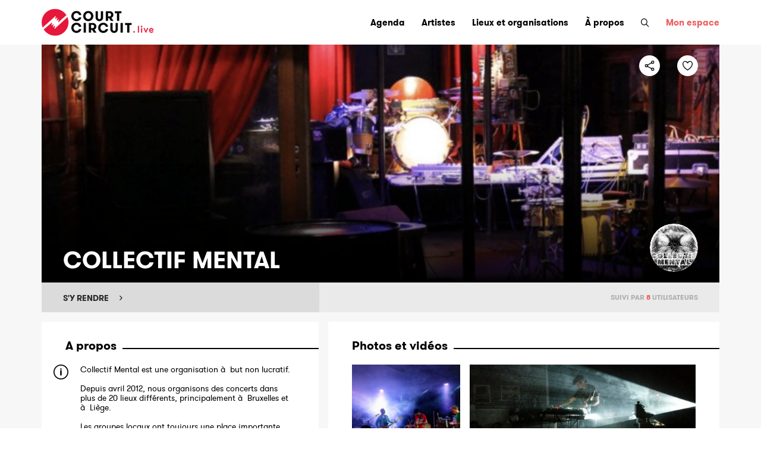

--- FILE ---
content_type: text/html; charset=UTF-8
request_url: https://court-circuit.live/organisateur/collectif-mental
body_size: 17594
content:













<!DOCTYPE html>
			<html lang="fr">
			<head prefix="og: http://ogp.me/ns#">
				<meta charset="UTF-8">
				<title>Court-Circuit Live - Collectif Mental</title>

				<meta name="viewport" content="width=device-width, initial-scale=1.0">
				<meta http-equiv="X-UA-Compatible" content="ie=edge">
				<meta http-equiv="content-language" content="fr">
				<meta name="language" content="fr">
				<meta name="facebook-domain-verification" content="x6p2pu4qltyd4gmlqu17zsr5tgu88b" />

				
				<link rel="canonical" href="https://court-circuit.live/organisateur/collectif-mental">

				<meta property="fb:app_id" content="1274474959564310">

				<meta name="description" content="Collectif Mental est une organisation à  but non lucratif.

Depuis avril 2012, nous organisons des concerts dans plus de 20 lieux différents, principalement à  Bruxelles et à  Liège.

Les groupes locaux ont toujours une place importante dans nos lineups. Jusqu'à  présent, nous avons enreg...">
				<meta name="theme-color" content="#0065BD">
				<meta name="robots" content="index, follow, noarchive, nocache, noodp, max-snippet:-1, max-image-preview:large, max-video-preview:-1">

				<meta property="og:title" content="Collectif Mental">
				<meta property="og:type" content="article">
				<meta property="og:url" content="https://court-circuit.live/organisateur/collectif-mental">
				<meta property="og:image" content="https://pict.myclubplasma.be/Background-Profil/5282/Capture_dYeYcran_2020-11-13_aY_18.02.44.jpg">
				<meta property="og:site_name" content="Court-Circuit Live">
				<meta property="og:description" content="Collectif Mental est une organisation à  but non lucratif.

Depuis avril 2012, nous organisons des concerts dans plus de 20 lieux différents, principalement à  Bruxelles et à  Liège.

Les groupes locaux ont toujours une place importante dans nos lineups. Jusqu'à  présent, nous avons enreg...">
				<meta property="og:locale" content="fr_FR">

				<meta name="twitter:card" content="summary_large_image">
				<meta name="twitter:site" content="@Court-Circuit_Live">
				<meta name="twitter:title" content="Collectif Mental">
				<meta name="twitter:description" content="Collectif Mental est une organisation à  but non lucratif.

Depuis avril 2012, nous organisons des concerts dans plus de 20 lieux différents, principalement à  Bruxelles et à  Liège.

Les groupes locaux ont toujours une place importante dans nos lineups. Jusqu'à  présent, nous avons enreg...">
				<meta name="twitter:creator" content="@Court-Circuit_Live">
				<meta name="twitter:image:src" content="https://pict.myclubplasma.be/Background-Profil/5282/Capture_dYeYcran_2020-11-13_aY_18.02.44.jpg">
				<meta name="twitter:domain" content="court-circuit.live">

				

				<link rel="icon" type="image/png" href="https://court-circuit.live//images/CCLive.png">

				<link rel="stylesheet" href="https://court-circuit.live/courtcircuitlive/css/reset.css">
				<link rel="stylesheet" href="https://court-circuit.live/courtcircuitlive/bootstrap/bootstrap-grid.min.css">

				<style>
					@charset "UTF-8";
					@font-face{
						font-family:"fontello";
						src:url(https://court-circuit.live/courtcircuitlive/fonts/fontello.eot?v=1579075787461);
						src:url(https://court-circuit.live/courtcircuitlive/fonts/fontello.eot?#iefix&v=1579075787461) format("embedded-opentype"),
						url(https://court-circuit.live/courtcircuitlive/fonts/fontello.woff?v=1579075787461) format("woff"),
						url(https://court-circuit.live/courtcircuitlive/fonts/fontello.ttf?v=1579075787461) format("truetype");
						font-weight:normal;
						font-style:normal}
				</style>

				<link rel="stylesheet" href="https://court-circuit.live/courtcircuitlive/css/style.css">
				<link rel="Stylesheet" type="text/css" href="https://court-circuit.live/css/jquery-ui-1-10-0.css" />
				<link rel="stylesheet" href="https://unpkg.com/leaflet@1.3.1/dist/leaflet.css" integrity="sha512-Rksm5RenBEKSKFjgI3a41vrjkw4EVPlJ3+OiI65vTjIdo9brlAacEuKOiQ5OFh7cOI1bkDwLqdLw3Zg0cRJAAQ==" crossorigin="" />
				
				<!-- Global site tag (gtag.js) - Google Analytics -->
				<script async src="https://www.googletagmanager.com/gtag/js?id=G-6HX7KL27TV"></script>
				<script>
				  window.dataLayer = window.dataLayer || [];
				  function gtag(){dataLayer.push(arguments);}
				  gtag('js', new Date());

				  gtag('config', 'G-6HX7KL27TV');
				</script>
				
				<script src="https://unpkg.com/leaflet@1.3.1/dist/leaflet.js" integrity="sha512-/Nsx9X4HebavoBvEBuyp3I7od5tA0UzAxs+j83KgC8PU0kgB4XiK4Lfe4y4cgBtaRJQEIFCW+oC506aPT2L1zw==" crossorigin=""></script>

				<script type="text/javascript" src="https://court-circuit.live/php/admin_ajax.js"></script>
				<script type="text/javascript" src="https://court-circuit.live/php/admin_ajax_ccl.js"></script>
				<script type="text/javascript">var GlobalPathAdmin = "https://court-circuit.live/";</script>

				<!-- SWIPER JS -->
				<link rel="stylesheet" href="https://court-circuit.live/courtcircuitlive/css/swiper-bundle.min.css">
				<script src="https://court-circuit.live/courtcircuitlive/scripts/swiper-bundle.min.js"></script>

				<!-- FANCY BOX -->
				<link rel="stylesheet" href="https://court-circuit.live/courtcircuitlive/css/jquery.fancybox.min.css">

				<script src="https://maps.googleapis.com/maps/api/js?libraries=places&key=AIzaSyDop--3ojjFSfmKQVm0nwSLaeWfYFOCwJo" type="text/javascript"></script>
				
				<!-- Facebook Pixel Code -->
				<script>
				!function(f,b,e,v,n,t,s)
				{if(f.fbq)return;n=f.fbq=function(){n.callMethod?
				n.callMethod.apply(n,arguments):n.queue.push(arguments)};
				if(!f._fbq)f._fbq=n;n.push=n;n.loaded=!0;n.version='2.0';
				n.queue=[];t=b.createElement(e);t.async=!0;
				t.src=v;s=b.getElementsByTagName(e)[0];
				s.parentNode.insertBefore(t,s)}(window, document,'script',
				'https://connect.facebook.net/en_US/fbevents.js');
				fbq('init', '818909862121260');
				fbq('track', 'PageView');
				</script>
				<noscript><img height="1" width="1" style="display:none"
				src="https://www.facebook.com/tr?id=818909862121260&ev=PageView&noscript=1"
				/></noscript>
				<!-- End Facebook Pixel Code -->
			</head>

			<body >
				<nav id="menu-principal">
					<div class="container">
						<div class="row align-items-center">

							<!-- Logo -->
							<a href="https://court-circuit.live/" class="logo-principal" style="width: unset; height: unset; background-color: unset;">
							<img src="https://court-circuit.live/courtcircuitlive/images/Court-circuit-live-45hauteur.png" style="height: 45px;" alt="Court-Circuit Live" />
							</a>
							<!-- Fin: Logo -->

							<ul class="header-menu">

								<!-- Menu principal -->

								<a href="https://court-circuit.live/">
									<li class="header-menu--item no-desktop">
										<span>Accueil</span>
										<div class="header-menu--profilpic no-desktop">
											<img src="https://court-circuit.live/courtcircuitlive/images/logo-home-blanc.jpg" alt="" />
										</div>
									</li>
								</a>

								<a href="https://court-circuit.live/evenements/">
									<li class="header-menu--item">
										<span>Agenda</span>
										<div class="header-menu--profilpic no-desktop">
											<img src="https://court-circuit.live/courtcircuitlive/images/logo-agenda-blanc.jpg" alt="" />
										</div>
									</li>
								</a>

								<a href="https://court-circuit.live/artistes/">
									<li class="header-menu--item">
										<span>Artistes</span>
										<div class="header-menu--profilpic no-desktop">
											<img src="https://court-circuit.live/courtcircuitlive/images/logo-artistes-blanc.jpg" alt="" />
										</div>
									</li>
								</a>

								<a href="https://court-circuit.live/organisations/">
									<li class="header-menu--item no-smartphone">
										<span>Lieux et organisations</span>
										<div class="header-menu--profilpic no-desktop">
											<img src="https://court-circuit.live/courtcircuitlive/images/bouton-rouge.png" alt="" />
										</div>
									</li>
								</a>

								<a href="https://court-circuit.live/organisations/">
									<li class="header-menu--item no-desktop">
										<span>Lieux</span>
										<div class="header-menu--profilpic no-desktop">
											<img src="https://court-circuit.live/courtcircuitlive/images/logo-lieux-blanc.jpg" alt="" />
										</div>
									</li>
								</a>

								<!-- <a href="https://www.court-circuit.be/actualites/?actus=live">
									<li class="header-menu--item">
										<span>Actualités</span>
										<div class="header-menu--profilpic no-desktop">
											<img src="https://court-circuit.live/courtcircuitlive/images/logo-actu-blanc.jpg" alt="" />
										</div>
									</li>
								</a> -->
								
								

								<a href="https://court-circuit.live/a-propos/">
									<li class="header-menu--item">
										<span>À propos</span>
										<div class="header-menu--profilpic no-desktop">
											<img src="https://court-circuit.live/courtcircuitlive/images/logo-a-propos-blanc.jpg" alt="" />
										</div>
									</li>
								</a>

								<!-- Recherche -->
								<button class="ouvrir-recherche no-smartphone header-menu--item">
									<img src="https://court-circuit.live/courtcircuitlive/images/search.svg" alt="">
								</button>
								<!-- Fin: Recherche -->

								<a href="https://court-circuit.live/login/">
				<li class="header-menu--item">
					<span style="color: #ED5E5E;">Mon espace</span>
					<div class="header-menu--profilpic no-desktop">
						<img src="https://court-circuit.live/courtcircuitlive/images/logo-explore.jpg" alt="" />
					</div>
				</li>
			</a>

								<!-- <a href="https://court-circuit.live/article/">
								<li class="header-menu--item">
									<span>FAQ</span>
									<div class="header-menu--profilpic no-desktop">
										<img src="https://court-circuit.live/courtcircuitlive/images/bouton-rouge.png" alt="" />
									</div>
								</li>
								</a> -->

								<!-- Fin: Menu principal -->

							</ul>
						</div>
					</div>
				</nav>
	<main id="page-organisateur" style="overflow-x: hidden;">

		<section class="organisateur-hero container" style="background-image: linear-gradient(to bottom, transparent, transparent 50%, #000), url('https://pict.myclubplasma.be/Background-Profil/5282/Capture_dYeYcran_2020-11-13_aY_18.02.44.jpg');">
		<div class="row align-items-end" id="EventHeaderCont">
			<div class="hero-fixed hero-degrade col-12 align-self-start text-right article-boutons">
				<img class="fleche-retour no-desktop" src="https://court-circuit.live/courtcircuitlive/images/icone-fleche-retour.svg" alt="" onClick='javascript:history.back();'>

				<div id="PartageSign" style="display: inline-block; width: 60px; height: 35px;">
					<div id="partage" class="fireOpener" style="position: relative; cursor: pointer;">
						<!--<span id="CptShared" style="position: absolute; left: -10px; top: 2px; font-weight: bold; color: white;"></span> -->
						<img src="https://court-circuit.live/courtcircuitlive/images/share-social-outline.svg" alt="">
					</div>
					<div id="ShowHide" class="fireContent" style="display: none;">
						<div class="ico-c-1">
							<a class="ico-share" target="_blank" href="https://www.facebook.com/sharer/sharer.php?u=https://court-circuit.live/organisateur/collectif-mental" title="Partager sur Facebook" onclick="CCLAddCptPartage()">
								<span class="ico-c-2"><i class="ico ico-facebook"></i></span>
							</a>
						</div>
						<div class="ico-c-1">
							<a class="ico-share" target="_blank" href="https://twitter.com/intent/tweet/?text=&url=https://court-circuit.live/organisateur/collectif-mental" title="Partager sur Twitter" onclick="CCLAddCptPartage()">
								<span class="ico-c-2"><i class="ico ico-twitter"></i></span>
							</a>
						</div>
						<!--<div class="ico-c-1">
							<a target="_blank" href="https://twitter.com/intent/tweet/?text=&url=https://court-circuit.live/organisateur/collectif-mental" title="Partager sur Instagram" onclick="CCLAddCptPartage()">
								<span class="ico-c-2"><i class="ico ico-instagram"></i></span>
							</a>
						</div> -->
						<div class="ico-c-1 no-desktop">
							<a class="ico-share" target="_blank" href="fb-messenger://share?link=https://court-circuit.live/organisateur/collectif-mental" title="Partager sur Messenger" onclick="CCLAddCptPartage()">
								<span class="ico-c-2"><i class="ico ico-facebook-messenger"></i></span>
							</a>
						</div>
					</div>
				</div>

					<div id="DivHeart1" style="display: inline-block;"><div id="favori"  ><a href="https://court-circuit.live/login/" ><img src="https://court-circuit.live/courtcircuitlive/images/heart-outline.svg" onmouseover="this.style.cursor = 'pointer';" alt=""></a></div></div>
				</div>
				<div class="col-8" id="OrgaTitre"><h1 class="big-title">Collectif Mental</h1><div class="sous-titre"></div></div>
				<div class="col-4" id="AvatarZone">
					<div class="organisateur-avatar">
					<img src="https://pict.myclubplasma.be/Avatar/Thumbs/5282/29793741_678899062501700_5191053990203944990_n-320x320.jpg" alt="" style="width: 81px; height: 81px; object-fit: cover;">
				</div>
			</div>
		</div>
		</section>

		<section class="organisateur-infos container">
			<div class="row align-items-center">
				<div class="col-6"><a href="https://www.google.com/maps/dir/?api=1&destination=+Liège" target="_blank"><div class="organisateur-localisation">S'y rendre</div></a></div>
				<div id="DivHeart3" class="col-6"><div class="nbre-vues">suivi par <span>8</span> utilisateurs</div></div>
			</div>
		</section>

		<section class="organisateur-main container px-md-0 my-3">
		<div class="row">
			<div class="col-5">
				<!-- Box A propos --><div class="evenement-a-propos home-main--section mb-3" style="padding: 30px 0 30px 40px;">
				<h2 class="titre-ligne-v2">A propos</h2>
					<div class="evenement-a-propos--description mb-3" style="padding-right: 40px;">
						<p>Collectif Mental est une organisation à  but non lucratif.<br />
<br />
Depuis avril 2012, nous organisons des concerts dans plus de 20 lieux différents, principalement à  Bruxelles et à  Liège.<br />
<br />
Les groupes locaux ont toujours une place importante dans nos lineups. Jusqu'à  présent, nous avons enregistré plus de 50 numéros belges différents.</p> <!-- Description -->
					</div>			
				<div class="evenement-a-propos--email mb-3" style="padding-right: 40px;">
						<div class="font-medium">collectifmental@gmail.com</div>
					</div>
				<div class="evenement-a-propos--adresse mb-3" style="padding-right: 40px;">
					<div class="font-medium">Collectif Mental</div> , Liège
				</div>
				<div style="padding-right: 40px;">
					<div class="evenement-a-propos--map" id="DspMap__A"></div>
				</div>
			</div>
				<!-- Box Liens --><div class="evenement-a-propos home-main--section mb-3" style="padding: 30px 0 30px 40px;">
				<h2 class="mb-1 titre-ligne-v2">Contacts et médias</h2> 
				<div style="padding-right: 40px;">
					<p class="text-chapeau mb-4">Retrouvez ici l'inventaire des plateformes sur lesquelles l'organisation est active</p>
					<ul class="liens"><a href="https://www.facebook.com/collectifmental/" target="_blank">
								<li>
								<img src="https://www.google.com/s2/favicons?sz=64&domain=facebook.com" width="24" height="24" style="max-width: unset; display: inline;" class="CssImageEnGris">
								</li>
							</a><a href="mailto:collectifmental@gmail.com" target="_blank">
								<li>
								<img src="https://court-circuit.live//courtcircuitlive/images/th.jpg" width="24" height="24" style="max-width: unset; display: inline;" class="CssImageEnGris">
								</li>
							</a></ul>
				</div>
			</div>
			</div>
			<div class="col-7">
				<!-- Box Concerts -->
				<!-- Box Galerie --><div class="organisateur-galerie home-main--section mb-3" style="padding: 30px 0 30px 40px;">
											<h2 class="titre-ligne-v2">Photos et vidéos</h2>
											<div style="padding-right: 40px;">
												<div class="row evenement-galerie">	<div class="evenement-galerie-item" style="position: relative;">
											<a data-fancybox="gallery3662" href="https://pict.myclubplasma.be/Galeries/3662/61673619_981071618951108_2284723615637176320_o-1200x900.jpg" style="width: inherit; height:inherit;">
												<img src="https://pict.myclubplasma.be/Galeries/3662/61673619_981071618951108_2284723615637176320_o-1200x900.jpg" alt="" style="width: inherit; object-fit: cover; height: inherit;">
												
											</a>
										</div>	<div class="evenement-galerie-item-big" style="position: relative;">
											<a data-fancybox="gallery3662" href="https://pict.myclubplasma.be/Galeries/3662/51548071_905986683126269_7280123571362332672_o-1200x900.jpg" style="width: inherit; height:inherit;">
												<img src="https://pict.myclubplasma.be/Galeries/3662/51548071_905986683126269_7280123571362332672_o-1200x900.jpg" alt="" style="width: inherit; object-fit: cover; height: inherit;">
												
											</a>
										</div></div>
											</div>
										</div>
			</div>
		</div>
		</section>

		<section class="organisateur-main-mobile container px-0">
			<div class="row">
				<div class="col-12">
					<!-- Box A propos --><div class="evenement-a-propos home-main--section mb-3" style="padding: 30px 0 30px 40px;">
				<h2 class="titre-ligne-v2">A propos</h2>
					<div class="evenement-a-propos--description mb-3" style="padding-right: 40px;">
						<p>Collectif Mental est une organisation à  but non lucratif.<br />
<br />
Depuis avril 2012, nous organisons des concerts dans plus de 20 lieux différents, principalement à  Bruxelles et à  Liège.<br />
<br />
Les groupes locaux ont toujours une place importante dans nos lineups. Jusqu'à  présent, nous avons enregistré plus de 50 numéros belges différents.</p> <!-- Description -->
					</div>			
				<div class="evenement-a-propos--email mb-3" style="padding-right: 40px;">
						<div class="font-medium">collectifmental@gmail.com</div>
					</div>
				<div class="evenement-a-propos--adresse mb-3" style="padding-right: 40px;">
					<div class="font-medium">Collectif Mental</div> , Liège
				</div>
				<div style="padding-right: 40px;">
					<div class="evenement-a-propos--map" id="DspMap__B"></div>
				</div>
			</div>
					<!-- Box Concerts -->
					<!-- Box Galerie --><div class="organisateur-galerie home-main--section mb-3" style="padding: 30px 0 30px 40px;">
											<h2 class="titre-ligne-v2">Photos et vidéos</h2>
											<div style="padding-right: 40px;">
												<div class="row evenement-galerie">	<div class="evenement-galerie-item" style="position: relative;">
											<a data-fancybox="gallery3662" href="https://pict.myclubplasma.be/Galeries/3662/61673619_981071618951108_2284723615637176320_o-1200x900.jpg" style="width: inherit; height:inherit;">
												<img src="https://pict.myclubplasma.be/Galeries/3662/61673619_981071618951108_2284723615637176320_o-1200x900.jpg" alt="" style="width: inherit; object-fit: cover; height: inherit;">
												
											</a>
										</div>	<div class="evenement-galerie-item-big" style="position: relative;">
											<a data-fancybox="gallery3662" href="https://pict.myclubplasma.be/Galeries/3662/51548071_905986683126269_7280123571362332672_o-1200x900.jpg" style="width: inherit; height:inherit;">
												<img src="https://pict.myclubplasma.be/Galeries/3662/51548071_905986683126269_7280123571362332672_o-1200x900.jpg" alt="" style="width: inherit; object-fit: cover; height: inherit;">
												
											</a>
										</div></div>
											</div>
										</div>
					<!-- Box Liens --><div class="evenement-a-propos home-main--section mb-3" style="padding: 30px 0 30px 40px;">
				<h2 class="mb-1 titre-ligne-v2">Contacts et médias</h2> 
				<div style="padding-right: 40px;">
					<p class="text-chapeau mb-4">Retrouvez ici l'inventaire des plateformes sur lesquelles l'organisation est active</p>
					<ul class="liens"><a href="https://www.facebook.com/collectifmental/" target="_blank">
								<li>
								<img src="https://www.google.com/s2/favicons?sz=64&domain=facebook.com" width="24" height="24" style="max-width: unset; display: inline;" class="CssImageEnGris">
								</li>
							</a><a href="mailto:collectifmental@gmail.com" target="_blank">
								<li>
								<img src="https://court-circuit.live//courtcircuitlive/images/th.jpg" width="24" height="24" style="max-width: unset; display: inline;" class="CssImageEnGris">
								</li>
							</a></ul>
				</div>
			</div>
				</div>
			</div>
		</section>
	</main><section id="bloc-recherche" style="z-index:1;">
	
				<div class="recherche-container">
					<div class="container">
					
						<div class="recherche-titre">
							<img class="recherche-titre-fleche" src="https://court-circuit.live/courtcircuitlive/images/icone-fleche-retour.svg" alt="">
							<h2>Recherche</h2>
							<ul class="recherche-validation px-0 no-desktop">
								<li class="recherche-reset" onclick="ResetSearch()" style="cursor: pointer;">Reset</li>
							</ul>
						</div>

						<div class="searchform-recherche container mb-3 no-desktop">
							<div class="row">
								<form action="">
									<input type="submit" value="" class="ouvrir-recherche-2">
									<input type="text" id="SearchField2" placeholder="Trouver un concert" style="text-transform: uppercase;">
									<!-- <button id="searchform-filter"></button> -->
								</form>
							</div>
						</div>

						<ul class="recherche-genres-selectionnes mb-3 mb-md-0" >
							<li class="recherche-reset no-smartphone" onclick="ResetSearch()">Reset</li>
						</ul>
						
						<ul class="recherche-genres-selectionnes mb-3 mb-md-0" id="ResButt">
							
						</ul>
						
						<div class="offset-md-1 col-12 col-md-11 recherche-categories-section" style="margin-top: 10px; margin-left: unset; flex: unset; max-width: 100%;">
							<ul class="recherche-categories">
								<li class="CssLiMenuRecherche">
									<div style="width: 100%;">
										<a href=""><h3 class="titre-ligne-v4" style="overflow: hidden; margin-right: 10px;">Par date</h3></a>
									</div>
								</li>
								
								<li class="CssLiMenuRecherche">
									<div style="width: 100%;">
										<a href=""><h3 class="titre-ligne-v4" style="overflow: hidden; margin-right: 10px;">Par localisation</h3></a>
									</div>
								</li>
								
								<li class="CssLiMenuRecherche">
									<div style="width: 100%;">
										<a href=""><h3 class="titre-ligne-v4" style="overflow: hidden; margin-right: 10px;">Par genre</h3></a>
									</div>
								</li>
							</ul>
						</div>
						
						

	<div class="offset-md-1 col-12 col-md-11 recherche-genres-section" style="margin-left: unset; flex: unset; max-width: 100%;">
	
			<div class="recherche-dates active" style="overflow-y: unset; height: unset;">
				<div class="row">
					<div class="col-12 col-md-7 recherche-dates-frequent">				
						<div style="width: 100%;">
							<a href=""><h4 class="titre-ligne-v4" style="overflow: hidden; margin-right: 10px;">Fréquent</h4></a>
						</div>
						<div class="scroll-recherche-dates">
							<ul>
								<li id="F_AUJ_REC" onclick="LaunchSearch2('F', 'AUJ', 'REC')">AUJOURD'HUI</li><li id="F_DEM_REC" onclick="LaunchSearch2('F', 'DEM', 'REC')">DEMAIN</li><li id="F_SEM_REC" onclick="LaunchSearch2('F', 'SEM', 'REC')">CETTE SEMAINE</li><li id="F_W-E_REC" onclick="LaunchSearch2('F', 'W-E', 'REC')">CE WEEK-END</li><li id="F_VEN_REC" onclick="LaunchSearch2('F', 'VEN', 'REC')">VENDREDI</li><li id="F_ALL_REC" onclick="LaunchSearch2('F', 'ALL', 'REC')">À TOUT MOMENT</li><li id="F_MOIS_REC" onclick="LaunchSearch2('F', 'MOIS', 'REC')">CE MOIS-CI</li><li id="F_W-E-PRO_REC" onclick="LaunchSearch2('F', 'W-E-PRO', 'REC')">WEEK-END PROCHAIN</li>
							</ul>
						</div>
					</div>
					<div class="col-12 col-md-5 recherche-dates-calendrier">
						<div style="width: 100%;">
							<a href=""><h4 class="titre-ligne-v4" style="overflow: hidden; margin-right: 10px;">Calendrier</h4></a>
						</div>
						<input type="date" id="DateDeb" onchange="LaunchSearch2('Date', 0, 'REC')">
						<input type="date" id="DateFin" onchange="LaunchSearch2('Date', 0, 'REC')">
					</div>
				</div>
			</div>

			
			
			<div class="recherche-lieux no-smartphone" style="overflow-y: unset; height: unset;">
				<div class="recherche-categories-section-localisation" style="display:none;">
					<div class="row" style="margin-bottom: 10px; margin-left: unset; margin-right: unset;">
						<div class="recherche-localisation-ville">
							<h4 class="titre-ligne-v4" style="overflow: hidden; margin-right: 10px; color: rgb(FF, FF, FF);">Par ville</h4>
						</div>
						<div class="recherche-localisation-lieu">
							<h4 class="titre-ligne-v4" style="overflow: hidden; margin-right: 10px; color: rgb(68, 68, 68);">Par lieu</h4>
						</div>
						<div class="recherche-localisation-festival">
							<h4 class="titre-ligne-v4" style="overflow: hidden; margin-right: 10px; color: rgb(68, 68, 68);">Par festival</h4>
						</div>
					</div>
					
					<!-- <ul class="recherche-sous-categories">
						<li class="DspSousMenu active"><a href=""><h3 style="color: white;">Par ville</h3></a></li>
						<li class="DspSousMenu inactive"><a href=""><h3 style="color: #444;">Par lieu</h3></a></li>
						<li class="DspSousMenu inactive"><a href=""><h3 style="color: #444;">Par festival</h3></a></li>
					</ul> -->
					
					<div class="scroll-recherche-lieux dspville" style="display:inline;"><ul><li id="V_2838_REC" onclick="LaunchSearch2('V', 2838, 'REC')">Visé</li><li id="V_4403_REC" onclick="LaunchSearch2('V', 4403, 'REC')">Bruxelles</li><li id="V_934_REC" onclick="LaunchSearch2('V', 934, 'REC')">Enghien</li><li id="V_6081_REC" onclick="LaunchSearch2('V', 6081, 'REC')">Gembloux</li><li id="V_1446_REC" onclick="LaunchSearch2('V', 1446, 'REC')">Ittre</li><li id="V_29_REC" onclick="LaunchSearch2('V', 29, 'REC')">Namur</li><li id="V_2963_REC" onclick="LaunchSearch2('V', 2963, 'REC')">Wellin</li><li id="V_981_REC" onclick="LaunchSearch2('V', 981, 'REC')">Eupen</li><li id="V_2447_REC" onclick="LaunchSearch2('V', 2447, 'REC')">Sambreville</li><li id="V_781_REC" onclick="LaunchSearch2('V', 781, 'REC')">Comines</li><li id="V_140_REC" onclick="LaunchSearch2('V', 140, 'REC')">Saint-Gilles</li><li id="V_4533_REC" onclick="LaunchSearch2('V', 4533, 'REC')">Saint-ghislain</li><li id="V_284_REC" onclick="LaunchSearch2('V', 284, 'REC')">Brussels</li><li id="V_1105_REC" onclick="LaunchSearch2('V', 1105, 'REC')">Genappe</li><li id="V_2674_REC" onclick="LaunchSearch2('V', 2674, 'REC')">Theux</li><li id="V_2302_REC" onclick="LaunchSearch2('V', 2302, 'REC')">Rebecq</li><li id="V_510_REC" onclick="LaunchSearch2('V', 510, 'REC')">Bertrix</li><li id="V_2599_REC" onclick="LaunchSearch2('V', 2599, 'REC')">Soumagne</li><li id="V_1448_REC" onclick="LaunchSearch2('V', 1448, 'REC')">Ixelles</li><li id="V_2784_REC" onclick="LaunchSearch2('V', 2784, 'REC')">Verviers</li><li id="V_2463_REC" onclick="LaunchSearch2('V', 2463, 'REC')">Schaerbeek</li><li id="V_2503_REC" onclick="LaunchSearch2('V', 2503, 'REC')">Silly</li><li id="V_4_REC" onclick="LaunchSearch2('V', 4, 'REC')">Tournai</li><li id="V_1756_REC" onclick="LaunchSearch2('V', 1756, 'REC')">Macon</li><li id="V_1785_REC" onclick="LaunchSearch2('V', 1785, 'REC')">Marchienne-au-Pont</li><li id="V_978_REC" onclick="LaunchSearch2('V', 978, 'REC')">Etterbeek</li><li id="V_2584_REC" onclick="LaunchSearch2('V', 2584, 'REC')">Soignies</li><li id="V_4047_REC" onclick="LaunchSearch2('V', 4047, 'REC')">Braine l'Alleud</li><li id="V_4902_REC" onclick="LaunchSearch2('V', 4902, 'REC')">Ans</li><li id="V_254_REC" onclick="LaunchSearch2('V', 254, 'REC')">Spa</li><li id="V_2740_REC" onclick="LaunchSearch2('V', 2740, 'REC')">Trooz</li><li id="V_36_REC" onclick="LaunchSearch2('V', 36, 'REC')">Liège</li><li id="V_1653_REC" onclick="LaunchSearch2('V', 1653, 'REC')">Lessines</li><li id="V_1782_REC" onclick="LaunchSearch2('V', 1782, 'REC')">Marche-en-Famenne</li><li id="V_144_REC" onclick="LaunchSearch2('V', 144, 'REC')">Ecaussinnes</li><li id="V_2047_REC" onclick="LaunchSearch2('V', 2047, 'REC')">Nivelles</li><li id="V_33_REC" onclick="LaunchSearch2('V', 33, 'REC')">Mons</li><li id="V_6249_REC" onclick="LaunchSearch2('V', 6249, 'REC')">Momignies</li><li id="V_3_REC" onclick="LaunchSearch2('V', 3, 'REC')">Charleroi</li><li id="V_1899_REC" onclick="LaunchSearch2('V', 1899, 'REC')">Modave</li><li id="V_250_REC" onclick="LaunchSearch2('V', 250, 'REC')">Huy</li><li id="V_362_REC" onclick="LaunchSearch2('V', 362, 'REC')">Arlon</li><li id="V_4415_REC" onclick="LaunchSearch2('V', 4415, 'REC')">Habay</li><li id="V_4683_REC" onclick="LaunchSearch2('V', 4683, 'REC')">Dison</li><li id="V_2743_REC" onclick="LaunchSearch2('V', 2743, 'REC')">Uccle</li><li id="V_2424_REC" onclick="LaunchSearch2('V', 2424, 'REC')">Saint-Josse-ten-Noode</li><li id="V_2741_REC" onclick="LaunchSearch2('V', 2741, 'REC')">Tubize</li><li id="V_4395_REC" onclick="LaunchSearch2('V', 4395, 'REC')">Brussel</li><li id="V_756_REC" onclick="LaunchSearch2('V', 756, 'REC')">Chaumont-Gistoux</li><li id="V_2229_REC" onclick="LaunchSearch2('V', 2229, 'REC')">Philippeville</li><li id="V_757_REC" onclick="LaunchSearch2('V', 757, 'REC')">Chênée</li><li id="V_2528_REC" onclick="LaunchSearch2('V', 2528, 'REC')">Sint-Jans-Molenbeek</li></ul></div>
					<div class="scroll-recherche-lieux dsplieux" style="display:none;"><ul><li id="LIEU_49868_REC" onclick="LaunchSearch2('LIEU', 49868, 'REC')">Les Tréteaux</li><li id="LIEU_49951_REC" onclick="LaunchSearch2('LIEU', 49951, 'REC')">Maison de la Création</li><li id="LIEU_169_REC" onclick="LaunchSearch2('LIEU', 169, 'REC')">Botanique</li><li id="LIEU_50619_REC" onclick="LaunchSearch2('LIEU', 50619, 'REC')">Bioautrement</li><li id="LIEU_50773_REC" onclick="LaunchSearch2('LIEU', 50773, 'REC')">fermaculture</li><li id="LIEU_25687_REC" onclick="LaunchSearch2('LIEU', 25687, 'REC')">Zik-Zak</li><li id="LIEU_51558_REC" onclick="LaunchSearch2('LIEU', 51558, 'REC')">Théâtre Jardin Passion</li><li id="LIEU_50863_REC" onclick="LaunchSearch2('LIEU', 50863, 'REC')">Wellin</li><li id="LIEU_50864_REC" onclick="LaunchSearch2('LIEU', 50864, 'REC')">Eupen musik marathon 2026</li><li id="LIEU_50865_REC" onclick="LaunchSearch2('LIEU', 50865, 'REC')">Centre Culturel de Sambreville</li><li id="LIEU_50866_REC" onclick="LaunchSearch2('LIEU', 50866, 'REC')">CC Comines</li><li id="LIEU_51030_REC" onclick="LaunchSearch2('LIEU', 51030, 'REC')">Tricoterie</li><li id="LIEU_25782_REC" onclick="LaunchSearch2('LIEU', 25782, 'REC')">Le Chaff</li><li id="LIEU_51126_REC" onclick="LaunchSearch2('LIEU', 51126, 'REC')">Canal 10</li><li id="LIEU_51153_REC" onclick="LaunchSearch2('LIEU', 51153, 'REC')">Music Village</li><li id="LIEU_51228_REC" onclick="LaunchSearch2('LIEU', 51228, 'REC')">Le Monty</li><li id="LIEU_51298_REC" onclick="LaunchSearch2('LIEU', 51298, 'REC')">Delta</li><li id="LIEU_51345_REC" onclick="LaunchSearch2('LIEU', 51345, 'REC')">Theux</li><li id="LIEU_51520_REC" onclick="LaunchSearch2('LIEU', 51520, 'REC')">La fille de son père</li><li id="LIEU_51565_REC" onclick="LaunchSearch2('LIEU', 51565, 'REC')">cc bertrix</li><li id="LIEU_51579_REC" onclick="LaunchSearch2('LIEU', 51579, 'REC')">Centre Culturel de Soumagne</li><li id="LIEU_51580_REC" onclick="LaunchSearch2('LIEU', 51580, 'REC')">Théâtre Marni</li><li id="LIEU_51610_REC" onclick="LaunchSearch2('LIEU', 51610, 'REC')">Spirit of 66</li><li id="LIEU_46871_REC" onclick="LaunchSearch2('LIEU', 46871, 'REC')">Magasin 4</li><li id="LIEU_187_REC" onclick="LaunchSearch2('LIEU', 187, 'REC')">Belvédère</li><li id="LIEU_51749_REC" onclick="LaunchSearch2('LIEU', 51749, 'REC')">L'Os à  Moelle</li><li id="LIEU_12135_REC" onclick="LaunchSearch2('LIEU', 12135, 'REC')">Le Salon</li><li id="LIEU_51791_REC" onclick="LaunchSearch2('LIEU', 51791, 'REC')">Le Delta</li><li id="LIEU_51800_REC" onclick="LaunchSearch2('LIEU', 51800, 'REC')">Estaminet de Schaerbeek</li><li id="LIEU_25692_REC" onclick="LaunchSearch2('LIEU', 25692, 'REC')">Le Water Moulin</li><li id="LIEU_51805_REC" onclick="LaunchSearch2('LIEU', 51805, 'REC')">Jazz Station</li><li id="LIEU_51814_REC" onclick="LaunchSearch2('LIEU', 51814, 'REC')">Ferme L'Amagda</li><li id="LIEU_9079_REC" onclick="LaunchSearch2('LIEU', 9079, 'REC')">Rockerill</li><li id="LIEU_51851_REC" onclick="LaunchSearch2('LIEU', 51851, 'REC')">Atelier 210</li><li id="LIEU_51852_REC" onclick="LaunchSearch2('LIEU', 51852, 'REC')">Centre culturel Soignies, Espace Culturel Victor Jara</li><li id="LIEU_51872_REC" onclick="LaunchSearch2('LIEU', 51872, 'REC')">Centre Culturel de Braine l'Alleud</li><li id="LIEU_51934_REC" onclick="LaunchSearch2('LIEU', 51934, 'REC')">Centre Culturel Ans</li><li id="LIEU_51935_REC" onclick="LaunchSearch2('LIEU', 51935, 'REC')">Le goût d'autre chose (Vevy Wéron)</li><li id="LIEU_51936_REC" onclick="LaunchSearch2('LIEU', 51936, 'REC')">La Glacière</li><li id="LIEU_51937_REC" onclick="LaunchSearch2('LIEU', 51937, 'REC')">Cabaret  Fassotte</li><li id="LIEU_51947_REC" onclick="LaunchSearch2('LIEU', 51947, 'REC')">REFLEKTOR</li><li id="LIEU_48711_REC" onclick="LaunchSearch2('LIEU', 48711, 'REC')">Théâtre Jean-Claude Drouot</li><li id="LIEU_48748_REC" onclick="LaunchSearch2('LIEU', 48748, 'REC')">SALLE MAGRITTE</li><li id="LIEU_51952_REC" onclick="LaunchSearch2('LIEU', 51952, 'REC')">Les Ateliers Gerny</li><li id="LIEU_51967_REC" onclick="LaunchSearch2('LIEU', 51967, 'REC')">KulturA</li><li id="LIEU_51968_REC" onclick="LaunchSearch2('LIEU', 51968, 'REC')">Brasserie de la Mule</li><li id="LIEU_51969_REC" onclick="LaunchSearch2('LIEU', 51969, 'REC')">Le Laboratoire</li><li id="LIEU_51970_REC" onclick="LaunchSearch2('LIEU', 51970, 'REC')">Arc-En-Musique</li><li id="LIEU_51971_REC" onclick="LaunchSearch2('LIEU', 51971, 'REC')">Café winok</li><li id="LIEU_51972_REC" onclick="LaunchSearch2('LIEU', 51972, 'REC')">La Brasserie de la Mule</li><li id="LIEU_51978_REC" onclick="LaunchSearch2('LIEU', 51978, 'REC')">L'intra-muros</li><li id="LIEU_51984_REC" onclick="LaunchSearch2('LIEU', 51984, 'REC')">Festival au carré</li><li id="LIEU_51335_REC" onclick="LaunchSearch2('LIEU', 51335, 'REC')">L'Amagda</li><li id="LIEU_52001_REC" onclick="LaunchSearch2('LIEU', 52001, 'REC')">Eden | Centre Culturel de Charleroi</li><li id="LIEU_52002_REC" onclick="LaunchSearch2('LIEU', 52002, 'REC')">DEUX OURS</li><li id="LIEU_52009_REC" onclick="LaunchSearch2('LIEU', 52009, 'REC')">Café Braham</li><li id="LIEU_52010_REC" onclick="LaunchSearch2('LIEU', 52010, 'REC')">La Madeleine</li><li id="LIEU_52017_REC" onclick="LaunchSearch2('LIEU', 52017, 'REC')">Brasserie des Chapeliers</li><li id="LIEU_52023_REC" onclick="LaunchSearch2('LIEU', 52023, 'REC')">UN PEU - 3 Bd d'Ypres</li><li id="LIEU_52024_REC" onclick="LaunchSearch2('LIEU', 52024, 'REC')">Ancienne Belgique</li><li id="LIEU_52026_REC" onclick="LaunchSearch2('LIEU', 52026, 'REC')">Le Botanique</li><li id="LIEU_11169_REC" onclick="LaunchSearch2('LIEU', 11169, 'REC')">Atelier Rock</li><li id="LIEU_52033_REC" onclick="LaunchSearch2('LIEU', 52033, 'REC')">Pulse art</li><li id="LIEU_52034_REC" onclick="LaunchSearch2('LIEU', 52034, 'REC')">La Gelbressée</li><li id="LIEU_14213_REC" onclick="LaunchSearch2('LIEU', 14213, 'REC')">L'Entrepôt</li><li id="LIEU_46772_REC" onclick="LaunchSearch2('LIEU', 46772, 'REC')">l'ancienne fée verte</li><li id="LIEU_52038_REC" onclick="LaunchSearch2('LIEU', 52038, 'REC')">Le LAAAAAB</li><li id="LIEU_52040_REC" onclick="LaunchSearch2('LIEU', 52040, 'REC')">Club Rock's Cool</li><li id="LIEU_52046_REC" onclick="LaunchSearch2('LIEU', 52046, 'REC')">Motown concerts</li><li id="LIEU_52047_REC" onclick="LaunchSearch2('LIEU', 52047, 'REC')">Layva Atelier</li><li id="LIEU_52049_REC" onclick="LaunchSearch2('LIEU', 52049, 'REC')">Tap Liège Festival / Claquettes Club</li><li id="LIEU_52051_REC" onclick="LaunchSearch2('LIEU', 52051, 'REC')">TRINKHALL by MAD Café</li><li id="LIEU_52053_REC" onclick="LaunchSearch2('LIEU', 52053, 'REC')">Le Blé D'Or</li><li id="LIEU_52061_REC" onclick="LaunchSearch2('LIEU', 52061, 'REC')">BOTANIQUE - BRUXELES</li><li id="LIEU_52074_REC" onclick="LaunchSearch2('LIEU', 52074, 'REC')">Maison Poème</li><li id="LIEU_52086_REC" onclick="LaunchSearch2('LIEU', 52086, 'REC')">Roots & Roses festival</li><li id="LIEU_52094_REC" onclick="LaunchSearch2('LIEU', 52094, 'REC')">Le Moulin Fantome</li><li id="LIEU_52100_REC" onclick="LaunchSearch2('LIEU', 52100, 'REC')">Maison des Cultures de Saint-Gilles</li><li id="LIEU_52106_REC" onclick="LaunchSearch2('LIEU', 52106, 'REC')">LE HANGAR</li><li id="LIEU_52111_REC" onclick="LaunchSearch2('LIEU', 52111, 'REC')">Bar du Matin</li><li id="LIEU_52115_REC" onclick="LaunchSearch2('LIEU', 52115, 'REC')">Deux Ours Spirit</li><li id="LIEU_52122_REC" onclick="LaunchSearch2('LIEU', 52122, 'REC')">@Brasserie de la Mule 1030 Schaerbeek</li><li id="LIEU_50893_REC" onclick="LaunchSearch2('LIEU', 50893, 'REC')">2 ours</li><li id="LIEU_52129_REC" onclick="LaunchSearch2('LIEU', 52129, 'REC')">Théâtre Mercelis</li><li id="LIEU_52130_REC" onclick="LaunchSearch2('LIEU', 52130, 'REC')">Ecole Européenne</li><li id="LIEU_52131_REC" onclick="LaunchSearch2('LIEU', 52131, 'REC')">Musée Charlier</li><li id="LIEU_52132_REC" onclick="LaunchSearch2('LIEU', 52132, 'REC')">Le Baixu</li><li id="LIEU_52143_REC" onclick="LaunchSearch2('LIEU', 52143, 'REC')">La Chaumière</li><li id="LIEU_52147_REC" onclick="LaunchSearch2('LIEU', 52147, 'REC')">Les Halles de Schaerbeek</li><li id="LIEU_25688_REC" onclick="LaunchSearch2('LIEU', 25688, 'REC')">L'An Vert</li><li id="LIEU_52185_REC" onclick="LaunchSearch2('LIEU', 52185, 'REC')">JAZZ A LIEGE</li><li id="LIEU_52186_REC" onclick="LaunchSearch2('LIEU', 52186, 'REC')">Philippeville</li><li id="LIEU_52187_REC" onclick="LaunchSearch2('LIEU', 52187, 'REC')">Centre culturel de Chênée</li><li id="LIEU_52188_REC" onclick="LaunchSearch2('LIEU', 52188, 'REC')">Charleroi</li><li id="LIEU_25922_REC" onclick="LaunchSearch2('LIEU', 25922, 'REC')">Le Vecteur</li><li id="LIEU_52190_REC" onclick="LaunchSearch2('LIEU', 52190, 'REC')">la vallée</li><li id="LIEU_52195_REC" onclick="LaunchSearch2('LIEU', 52195, 'REC')">Carolo Culture - Café culturel</li><li id="LIEU_52201_REC" onclick="LaunchSearch2('LIEU', 52201, 'REC')">Café Central</li><li id="LIEU_52219_REC" onclick="LaunchSearch2('LIEU', 52219, 'REC')">Les Nuits Éclectiques Festival</li><li id="LIEU_45817_REC" onclick="LaunchSearch2('LIEU', 45817, 'REC')">Sounds Jazz Club</li><li id="LIEU_52226_REC" onclick="LaunchSearch2('LIEU', 52226, 'REC')">Liège</li></ul></div>
					<div class="scroll-recherche-lieux dspfestivals" style="display:none;"><ul><li id="FE_48737_REC" onclick="LaunchSearch2('FE', 48737, 'REC')">ProPulse Festival 2026</li><li id="FE_48645_REC" onclick="LaunchSearch2('FE', 48645, 'REC')">Pulse Festiv'Art</li><li id="FE_48869_REC" onclick="LaunchSearch2('FE', 48869, 'REC')">Magma Festival 2026</li><li id="FE_48974_REC" onclick="LaunchSearch2('FE', 48974, 'REC')">Les Nuits Eclectiques</li><li id="FE_48754_REC" onclick="LaunchSearch2('FE', 48754, 'REC')">Roots & Roses 15e</li><li id="FE_48564_REC" onclick="LaunchSearch2('FE', 48564, 'REC')"></li></ul></div>
				</div>
			</div>
			
			
			<div class="recherche-lieux-2 no-desktop">
			
				<div class="offset-md-1 col-12 col-md-11 recherche-categories-section-localisation" style="display:none;">
					<ul class="recherche-sous-categories">
						<li class="active"><a href=""><h3 style="color: white;">Par ville</h3></a></li>
						<li class="inactive"><a href=""><h3 style="color: #444;">Par lieu</h3></a></li>
						<li class="inactive"><a href=""><h3 style="color: #444;">Par festival</h3></a></li>
					</ul>
					
					<div class="scroll-recherche-lieux dspville" style="display:inline;"><ul><li id="V_2838_RECSMART" onclick="LaunchSearch2('V', 2838, 'RECSMART')">Visé</li><li id="V_4403_RECSMART" onclick="LaunchSearch2('V', 4403, 'RECSMART')">Bruxelles</li><li id="V_934_RECSMART" onclick="LaunchSearch2('V', 934, 'RECSMART')">Enghien</li><li id="V_6081_RECSMART" onclick="LaunchSearch2('V', 6081, 'RECSMART')">Gembloux</li><li id="V_1446_RECSMART" onclick="LaunchSearch2('V', 1446, 'RECSMART')">Ittre</li><li id="V_29_RECSMART" onclick="LaunchSearch2('V', 29, 'RECSMART')">Namur</li><li id="V_2963_RECSMART" onclick="LaunchSearch2('V', 2963, 'RECSMART')">Wellin</li><li id="V_981_RECSMART" onclick="LaunchSearch2('V', 981, 'RECSMART')">Eupen</li><li id="V_2447_RECSMART" onclick="LaunchSearch2('V', 2447, 'RECSMART')">Sambreville</li><li id="V_781_RECSMART" onclick="LaunchSearch2('V', 781, 'RECSMART')">Comines</li><li id="V_140_RECSMART" onclick="LaunchSearch2('V', 140, 'RECSMART')">Saint-Gilles</li><li id="V_4533_RECSMART" onclick="LaunchSearch2('V', 4533, 'RECSMART')">Saint-ghislain</li><li id="V_284_RECSMART" onclick="LaunchSearch2('V', 284, 'RECSMART')">Brussels</li><li id="V_1105_RECSMART" onclick="LaunchSearch2('V', 1105, 'RECSMART')">Genappe</li><li id="V_2674_RECSMART" onclick="LaunchSearch2('V', 2674, 'RECSMART')">Theux</li><li id="V_2302_RECSMART" onclick="LaunchSearch2('V', 2302, 'RECSMART')">Rebecq</li><li id="V_510_RECSMART" onclick="LaunchSearch2('V', 510, 'RECSMART')">Bertrix</li><li id="V_2599_RECSMART" onclick="LaunchSearch2('V', 2599, 'RECSMART')">Soumagne</li><li id="V_1448_RECSMART" onclick="LaunchSearch2('V', 1448, 'RECSMART')">Ixelles</li><li id="V_2784_RECSMART" onclick="LaunchSearch2('V', 2784, 'RECSMART')">Verviers</li><li id="V_2463_RECSMART" onclick="LaunchSearch2('V', 2463, 'RECSMART')">Schaerbeek</li><li id="V_2503_RECSMART" onclick="LaunchSearch2('V', 2503, 'RECSMART')">Silly</li><li id="V_4_RECSMART" onclick="LaunchSearch2('V', 4, 'RECSMART')">Tournai</li><li id="V_1756_RECSMART" onclick="LaunchSearch2('V', 1756, 'RECSMART')">Macon</li><li id="V_1785_RECSMART" onclick="LaunchSearch2('V', 1785, 'RECSMART')">Marchienne-au-Pont</li><li id="V_978_RECSMART" onclick="LaunchSearch2('V', 978, 'RECSMART')">Etterbeek</li><li id="V_2584_RECSMART" onclick="LaunchSearch2('V', 2584, 'RECSMART')">Soignies</li><li id="V_4047_RECSMART" onclick="LaunchSearch2('V', 4047, 'RECSMART')">Braine l'Alleud</li><li id="V_4902_RECSMART" onclick="LaunchSearch2('V', 4902, 'RECSMART')">Ans</li><li id="V_254_RECSMART" onclick="LaunchSearch2('V', 254, 'RECSMART')">Spa</li><li id="V_2740_RECSMART" onclick="LaunchSearch2('V', 2740, 'RECSMART')">Trooz</li><li id="V_36_RECSMART" onclick="LaunchSearch2('V', 36, 'RECSMART')">Liège</li><li id="V_1653_RECSMART" onclick="LaunchSearch2('V', 1653, 'RECSMART')">Lessines</li><li id="V_1782_RECSMART" onclick="LaunchSearch2('V', 1782, 'RECSMART')">Marche-en-Famenne</li><li id="V_144_RECSMART" onclick="LaunchSearch2('V', 144, 'RECSMART')">Ecaussinnes</li><li id="V_2047_RECSMART" onclick="LaunchSearch2('V', 2047, 'RECSMART')">Nivelles</li><li id="V_33_RECSMART" onclick="LaunchSearch2('V', 33, 'RECSMART')">Mons</li><li id="V_6249_RECSMART" onclick="LaunchSearch2('V', 6249, 'RECSMART')">Momignies</li><li id="V_3_RECSMART" onclick="LaunchSearch2('V', 3, 'RECSMART')">Charleroi</li><li id="V_1899_RECSMART" onclick="LaunchSearch2('V', 1899, 'RECSMART')">Modave</li><li id="V_250_RECSMART" onclick="LaunchSearch2('V', 250, 'RECSMART')">Huy</li><li id="V_362_RECSMART" onclick="LaunchSearch2('V', 362, 'RECSMART')">Arlon</li><li id="V_4415_RECSMART" onclick="LaunchSearch2('V', 4415, 'RECSMART')">Habay</li><li id="V_4683_RECSMART" onclick="LaunchSearch2('V', 4683, 'RECSMART')">Dison</li><li id="V_2743_RECSMART" onclick="LaunchSearch2('V', 2743, 'RECSMART')">Uccle</li><li id="V_2424_RECSMART" onclick="LaunchSearch2('V', 2424, 'RECSMART')">Saint-Josse-ten-Noode</li><li id="V_2741_RECSMART" onclick="LaunchSearch2('V', 2741, 'RECSMART')">Tubize</li><li id="V_4395_RECSMART" onclick="LaunchSearch2('V', 4395, 'RECSMART')">Brussel</li><li id="V_756_RECSMART" onclick="LaunchSearch2('V', 756, 'RECSMART')">Chaumont-Gistoux</li><li id="V_2229_RECSMART" onclick="LaunchSearch2('V', 2229, 'RECSMART')">Philippeville</li><li id="V_757_RECSMART" onclick="LaunchSearch2('V', 757, 'RECSMART')">Chênée</li><li id="V_2528_RECSMART" onclick="LaunchSearch2('V', 2528, 'RECSMART')">Sint-Jans-Molenbeek</li></ul></div>
					<div class="scroll-recherche-lieux dsplieux" style="display:none;"><ul><li id="LIEU_49868_RECSMART" onclick="LaunchSearch2('LIEU', 49868, 'RECSMART')">Les Tréteaux</li><li id="LIEU_49951_RECSMART" onclick="LaunchSearch2('LIEU', 49951, 'RECSMART')">Maison de la Création</li><li id="LIEU_169_RECSMART" onclick="LaunchSearch2('LIEU', 169, 'RECSMART')">Botanique</li><li id="LIEU_50619_RECSMART" onclick="LaunchSearch2('LIEU', 50619, 'RECSMART')">Bioautrement</li><li id="LIEU_50773_RECSMART" onclick="LaunchSearch2('LIEU', 50773, 'RECSMART')">fermaculture</li><li id="LIEU_25687_RECSMART" onclick="LaunchSearch2('LIEU', 25687, 'RECSMART')">Zik-Zak</li><li id="LIEU_51558_RECSMART" onclick="LaunchSearch2('LIEU', 51558, 'RECSMART')">Théâtre Jardin Passion</li><li id="LIEU_50863_RECSMART" onclick="LaunchSearch2('LIEU', 50863, 'RECSMART')">Wellin</li><li id="LIEU_50864_RECSMART" onclick="LaunchSearch2('LIEU', 50864, 'RECSMART')">Eupen musik marathon 2026</li><li id="LIEU_50865_RECSMART" onclick="LaunchSearch2('LIEU', 50865, 'RECSMART')">Centre Culturel de Sambreville</li><li id="LIEU_50866_RECSMART" onclick="LaunchSearch2('LIEU', 50866, 'RECSMART')">CC Comines</li><li id="LIEU_51030_RECSMART" onclick="LaunchSearch2('LIEU', 51030, 'RECSMART')">Tricoterie</li><li id="LIEU_25782_RECSMART" onclick="LaunchSearch2('LIEU', 25782, 'RECSMART')">Le Chaff</li><li id="LIEU_51126_RECSMART" onclick="LaunchSearch2('LIEU', 51126, 'RECSMART')">Canal 10</li><li id="LIEU_51153_RECSMART" onclick="LaunchSearch2('LIEU', 51153, 'RECSMART')">Music Village</li><li id="LIEU_51228_RECSMART" onclick="LaunchSearch2('LIEU', 51228, 'RECSMART')">Le Monty</li><li id="LIEU_51298_RECSMART" onclick="LaunchSearch2('LIEU', 51298, 'RECSMART')">Delta</li><li id="LIEU_51345_RECSMART" onclick="LaunchSearch2('LIEU', 51345, 'RECSMART')">Theux</li><li id="LIEU_51520_RECSMART" onclick="LaunchSearch2('LIEU', 51520, 'RECSMART')">La fille de son père</li><li id="LIEU_51565_RECSMART" onclick="LaunchSearch2('LIEU', 51565, 'RECSMART')">cc bertrix</li><li id="LIEU_51579_RECSMART" onclick="LaunchSearch2('LIEU', 51579, 'RECSMART')">Centre Culturel de Soumagne</li><li id="LIEU_51580_RECSMART" onclick="LaunchSearch2('LIEU', 51580, 'RECSMART')">Théâtre Marni</li><li id="LIEU_51610_RECSMART" onclick="LaunchSearch2('LIEU', 51610, 'RECSMART')">Spirit of 66</li><li id="LIEU_46871_RECSMART" onclick="LaunchSearch2('LIEU', 46871, 'RECSMART')">Magasin 4</li><li id="LIEU_187_RECSMART" onclick="LaunchSearch2('LIEU', 187, 'RECSMART')">Belvédère</li><li id="LIEU_51749_RECSMART" onclick="LaunchSearch2('LIEU', 51749, 'RECSMART')">L'Os à  Moelle</li><li id="LIEU_12135_RECSMART" onclick="LaunchSearch2('LIEU', 12135, 'RECSMART')">Le Salon</li><li id="LIEU_51791_RECSMART" onclick="LaunchSearch2('LIEU', 51791, 'RECSMART')">Le Delta</li><li id="LIEU_51800_RECSMART" onclick="LaunchSearch2('LIEU', 51800, 'RECSMART')">Estaminet de Schaerbeek</li><li id="LIEU_25692_RECSMART" onclick="LaunchSearch2('LIEU', 25692, 'RECSMART')">Le Water Moulin</li><li id="LIEU_51805_RECSMART" onclick="LaunchSearch2('LIEU', 51805, 'RECSMART')">Jazz Station</li><li id="LIEU_51814_RECSMART" onclick="LaunchSearch2('LIEU', 51814, 'RECSMART')">Ferme L'Amagda</li><li id="LIEU_9079_RECSMART" onclick="LaunchSearch2('LIEU', 9079, 'RECSMART')">Rockerill</li><li id="LIEU_51851_RECSMART" onclick="LaunchSearch2('LIEU', 51851, 'RECSMART')">Atelier 210</li><li id="LIEU_51852_RECSMART" onclick="LaunchSearch2('LIEU', 51852, 'RECSMART')">Centre culturel Soignies, Espace Culturel Victor Jara</li><li id="LIEU_51872_RECSMART" onclick="LaunchSearch2('LIEU', 51872, 'RECSMART')">Centre Culturel de Braine l'Alleud</li><li id="LIEU_51934_RECSMART" onclick="LaunchSearch2('LIEU', 51934, 'RECSMART')">Centre Culturel Ans</li><li id="LIEU_51935_RECSMART" onclick="LaunchSearch2('LIEU', 51935, 'RECSMART')">Le goût d'autre chose (Vevy Wéron)</li><li id="LIEU_51936_RECSMART" onclick="LaunchSearch2('LIEU', 51936, 'RECSMART')">La Glacière</li><li id="LIEU_51937_RECSMART" onclick="LaunchSearch2('LIEU', 51937, 'RECSMART')">Cabaret  Fassotte</li><li id="LIEU_51947_RECSMART" onclick="LaunchSearch2('LIEU', 51947, 'RECSMART')">REFLEKTOR</li><li id="LIEU_48711_RECSMART" onclick="LaunchSearch2('LIEU', 48711, 'RECSMART')">Théâtre Jean-Claude Drouot</li><li id="LIEU_48748_RECSMART" onclick="LaunchSearch2('LIEU', 48748, 'RECSMART')">SALLE MAGRITTE</li><li id="LIEU_51952_RECSMART" onclick="LaunchSearch2('LIEU', 51952, 'RECSMART')">Les Ateliers Gerny</li><li id="LIEU_51967_RECSMART" onclick="LaunchSearch2('LIEU', 51967, 'RECSMART')">KulturA</li><li id="LIEU_51968_RECSMART" onclick="LaunchSearch2('LIEU', 51968, 'RECSMART')">Brasserie de la Mule</li><li id="LIEU_51969_RECSMART" onclick="LaunchSearch2('LIEU', 51969, 'RECSMART')">Le Laboratoire</li><li id="LIEU_51970_RECSMART" onclick="LaunchSearch2('LIEU', 51970, 'RECSMART')">Arc-En-Musique</li><li id="LIEU_51971_RECSMART" onclick="LaunchSearch2('LIEU', 51971, 'RECSMART')">Café winok</li><li id="LIEU_51972_RECSMART" onclick="LaunchSearch2('LIEU', 51972, 'RECSMART')">La Brasserie de la Mule</li><li id="LIEU_51978_RECSMART" onclick="LaunchSearch2('LIEU', 51978, 'RECSMART')">L'intra-muros</li><li id="LIEU_51984_RECSMART" onclick="LaunchSearch2('LIEU', 51984, 'RECSMART')">Festival au carré</li><li id="LIEU_51335_RECSMART" onclick="LaunchSearch2('LIEU', 51335, 'RECSMART')">L'Amagda</li><li id="LIEU_52001_RECSMART" onclick="LaunchSearch2('LIEU', 52001, 'RECSMART')">Eden | Centre Culturel de Charleroi</li><li id="LIEU_52002_RECSMART" onclick="LaunchSearch2('LIEU', 52002, 'RECSMART')">DEUX OURS</li><li id="LIEU_52009_RECSMART" onclick="LaunchSearch2('LIEU', 52009, 'RECSMART')">Café Braham</li><li id="LIEU_52010_RECSMART" onclick="LaunchSearch2('LIEU', 52010, 'RECSMART')">La Madeleine</li><li id="LIEU_52017_RECSMART" onclick="LaunchSearch2('LIEU', 52017, 'RECSMART')">Brasserie des Chapeliers</li><li id="LIEU_52023_RECSMART" onclick="LaunchSearch2('LIEU', 52023, 'RECSMART')">UN PEU - 3 Bd d'Ypres</li><li id="LIEU_52024_RECSMART" onclick="LaunchSearch2('LIEU', 52024, 'RECSMART')">Ancienne Belgique</li><li id="LIEU_52026_RECSMART" onclick="LaunchSearch2('LIEU', 52026, 'RECSMART')">Le Botanique</li><li id="LIEU_11169_RECSMART" onclick="LaunchSearch2('LIEU', 11169, 'RECSMART')">Atelier Rock</li><li id="LIEU_52033_RECSMART" onclick="LaunchSearch2('LIEU', 52033, 'RECSMART')">Pulse art</li><li id="LIEU_52034_RECSMART" onclick="LaunchSearch2('LIEU', 52034, 'RECSMART')">La Gelbressée</li><li id="LIEU_14213_RECSMART" onclick="LaunchSearch2('LIEU', 14213, 'RECSMART')">L'Entrepôt</li><li id="LIEU_46772_RECSMART" onclick="LaunchSearch2('LIEU', 46772, 'RECSMART')">l'ancienne fée verte</li><li id="LIEU_52038_RECSMART" onclick="LaunchSearch2('LIEU', 52038, 'RECSMART')">Le LAAAAAB</li><li id="LIEU_52040_RECSMART" onclick="LaunchSearch2('LIEU', 52040, 'RECSMART')">Club Rock's Cool</li><li id="LIEU_52046_RECSMART" onclick="LaunchSearch2('LIEU', 52046, 'RECSMART')">Motown concerts</li><li id="LIEU_52047_RECSMART" onclick="LaunchSearch2('LIEU', 52047, 'RECSMART')">Layva Atelier</li><li id="LIEU_52049_RECSMART" onclick="LaunchSearch2('LIEU', 52049, 'RECSMART')">Tap Liège Festival / Claquettes Club</li><li id="LIEU_52051_RECSMART" onclick="LaunchSearch2('LIEU', 52051, 'RECSMART')">TRINKHALL by MAD Café</li><li id="LIEU_52053_RECSMART" onclick="LaunchSearch2('LIEU', 52053, 'RECSMART')">Le Blé D'Or</li><li id="LIEU_52061_RECSMART" onclick="LaunchSearch2('LIEU', 52061, 'RECSMART')">BOTANIQUE - BRUXELES</li><li id="LIEU_52074_RECSMART" onclick="LaunchSearch2('LIEU', 52074, 'RECSMART')">Maison Poème</li><li id="LIEU_52086_RECSMART" onclick="LaunchSearch2('LIEU', 52086, 'RECSMART')">Roots & Roses festival</li><li id="LIEU_52094_RECSMART" onclick="LaunchSearch2('LIEU', 52094, 'RECSMART')">Le Moulin Fantome</li><li id="LIEU_52100_RECSMART" onclick="LaunchSearch2('LIEU', 52100, 'RECSMART')">Maison des Cultures de Saint-Gilles</li><li id="LIEU_52106_RECSMART" onclick="LaunchSearch2('LIEU', 52106, 'RECSMART')">LE HANGAR</li><li id="LIEU_52111_RECSMART" onclick="LaunchSearch2('LIEU', 52111, 'RECSMART')">Bar du Matin</li><li id="LIEU_52115_RECSMART" onclick="LaunchSearch2('LIEU', 52115, 'RECSMART')">Deux Ours Spirit</li><li id="LIEU_52122_RECSMART" onclick="LaunchSearch2('LIEU', 52122, 'RECSMART')">@Brasserie de la Mule 1030 Schaerbeek</li><li id="LIEU_50893_RECSMART" onclick="LaunchSearch2('LIEU', 50893, 'RECSMART')">2 ours</li><li id="LIEU_52129_RECSMART" onclick="LaunchSearch2('LIEU', 52129, 'RECSMART')">Théâtre Mercelis</li><li id="LIEU_52130_RECSMART" onclick="LaunchSearch2('LIEU', 52130, 'RECSMART')">Ecole Européenne</li><li id="LIEU_52131_RECSMART" onclick="LaunchSearch2('LIEU', 52131, 'RECSMART')">Musée Charlier</li><li id="LIEU_52132_RECSMART" onclick="LaunchSearch2('LIEU', 52132, 'RECSMART')">Le Baixu</li><li id="LIEU_52143_RECSMART" onclick="LaunchSearch2('LIEU', 52143, 'RECSMART')">La Chaumière</li><li id="LIEU_52147_RECSMART" onclick="LaunchSearch2('LIEU', 52147, 'RECSMART')">Les Halles de Schaerbeek</li><li id="LIEU_25688_RECSMART" onclick="LaunchSearch2('LIEU', 25688, 'RECSMART')">L'An Vert</li><li id="LIEU_52185_RECSMART" onclick="LaunchSearch2('LIEU', 52185, 'RECSMART')">JAZZ A LIEGE</li><li id="LIEU_52186_RECSMART" onclick="LaunchSearch2('LIEU', 52186, 'RECSMART')">Philippeville</li><li id="LIEU_52187_RECSMART" onclick="LaunchSearch2('LIEU', 52187, 'RECSMART')">Centre culturel de Chênée</li><li id="LIEU_52188_RECSMART" onclick="LaunchSearch2('LIEU', 52188, 'RECSMART')">Charleroi</li><li id="LIEU_25922_RECSMART" onclick="LaunchSearch2('LIEU', 25922, 'RECSMART')">Le Vecteur</li><li id="LIEU_52190_RECSMART" onclick="LaunchSearch2('LIEU', 52190, 'RECSMART')">la vallée</li><li id="LIEU_52195_RECSMART" onclick="LaunchSearch2('LIEU', 52195, 'RECSMART')">Carolo Culture - Café culturel</li><li id="LIEU_52201_RECSMART" onclick="LaunchSearch2('LIEU', 52201, 'RECSMART')">Café Central</li><li id="LIEU_52219_RECSMART" onclick="LaunchSearch2('LIEU', 52219, 'RECSMART')">Les Nuits Éclectiques Festival</li><li id="LIEU_45817_RECSMART" onclick="LaunchSearch2('LIEU', 45817, 'RECSMART')">Sounds Jazz Club</li><li id="LIEU_52226_RECSMART" onclick="LaunchSearch2('LIEU', 52226, 'RECSMART')">Liège</li></ul></div>
					<div class="scroll-recherche-lieux dspfestivals" style="display:none;"><ul><li id="FE_48737_RECSMART" onclick="LaunchSearch2('FE', 48737, 'RECSMART')">ProPulse Festival 2026</li><li id="FE_48645_RECSMART" onclick="LaunchSearch2('FE', 48645, 'RECSMART')">Pulse Festiv'Art</li><li id="FE_48869_RECSMART" onclick="LaunchSearch2('FE', 48869, 'RECSMART')">Magma Festival 2026</li><li id="FE_48974_RECSMART" onclick="LaunchSearch2('FE', 48974, 'RECSMART')">Les Nuits Eclectiques</li><li id="FE_48754_RECSMART" onclick="LaunchSearch2('FE', 48754, 'RECSMART')">Roots & Roses 15e</li><li id="FE_48564_RECSMART" onclick="LaunchSearch2('FE', 48564, 'RECSMART')"></li></ul></div>
				</div>
					
			</div>

			<ul class="recherche-genres" style="overflow-y: unset; height: unset;">
				<li id="G_12_REC" onclick="LaunchSearch2('G', 12, 'REC')">Rock</li><li id="G_105_REC" onclick="LaunchSearch2('G', 105, 'REC')">Pop</li><li id="G_99_REC" onclick="LaunchSearch2('G', 99, 'REC')">Rap</li><li id="G_6_REC" onclick="LaunchSearch2('G', 6, 'REC')">Electro</li><li id="G_11_REC" onclick="LaunchSearch2('G', 11, 'REC')">Punk</li><li id="G_78_REC" onclick="LaunchSearch2('G', 78, 'REC')">Hip Hop</li><li id="G_2874_REC" onclick="LaunchSearch2('G', 2874, 'REC')">Alternative</li><li id="G_2_REC" onclick="LaunchSearch2('G', 2, 'REC')">Metal</li><li id="G_154_REC" onclick="LaunchSearch2('G', 154, 'REC')">Indie</li><li id="G_149_REC" onclick="LaunchSearch2('G', 149, 'REC')">Jazz</li><li id="G_1125_REC" onclick="LaunchSearch2('G', 1125, 'REC')">Francophone</li><li id="G_16_REC" onclick="LaunchSearch2('G', 16, 'REC')">Experimental</li><li id="G_20_REC" onclick="LaunchSearch2('G', 20, 'REC')">Folk</li>
				<li class="afficher-plus no-desktop"><a href="">En afficher +</a></li>
				<li id="G_103_REC" onclick="LaunchSearch2('G', 103, 'REC')" class="masque">Psychedelic</li><li id="G_239_REC" onclick="LaunchSearch2('G', 239, 'REC')" class="masque">Techno</li><li id="G_7_REC" onclick="LaunchSearch2('G', 7, 'REC')" class="masque">Noise</li><li id="G_74_REC" onclick="LaunchSearch2('G', 74, 'REC')" class="masque">Garage</li><li id="G_28_REC" onclick="LaunchSearch2('G', 28, 'REC')" class="masque">Hardcore</li><li id="G_230_REC" onclick="LaunchSearch2('G', 230, 'REC')" class="masque">House</li><li id="G_124_REC" onclick="LaunchSearch2('G', 124, 'REC')" class="masque">Soul</li><li id="G_84_REC" onclick="LaunchSearch2('G', 84, 'REC')" class="masque">Stoner</li><li id="G_217_REC" onclick="LaunchSearch2('G', 217, 'REC')" class="masque">Blues</li><li id="G_3278_REC" onclick="LaunchSearch2('G', 3278, 'REC')" class="masque">Chanson Française</li><li id="G_110_REC" onclick="LaunchSearch2('G', 110, 'REC')" class="masque">Ambient</li><li id="G_494_REC" onclick="LaunchSearch2('G', 494, 'REC')" class="masque">Progressive</li><li id="G_4801_REC" onclick="LaunchSearch2('G', 4801, 'REC')" class="masque">Alternative rock</li><li id="G_23_REC" onclick="LaunchSearch2('G', 23, 'REC')" class="masque">Death Metal</li><li id="G_138_REC" onclick="LaunchSearch2('G', 138, 'REC')" class="masque">Black Metal</li><li id="G_9_REC" onclick="LaunchSearch2('G', 9, 'REC')" class="masque">Post Rock</li><li id="G_352_REC" onclick="LaunchSearch2('G', 352, 'REC')" class="masque">Rock And Roll</li><li id="G_13_REC" onclick="LaunchSearch2('G', 13, 'REC')" class="masque">Reggae</li><li id="G_114_REC" onclick="LaunchSearch2('G', 114, 'REC')" class="masque">Funk</li><li id="G_868_REC" onclick="LaunchSearch2('G', 868, 'REC')" class="masque">Pop-rock</li><li id="G_134_REC" onclick="LaunchSearch2('G', 134, 'REC')" class="masque">Doom</li><li id="G_156_REC" onclick="LaunchSearch2('G', 156, 'REC')" class="masque">Chanson</li><li id="G_313_REC" onclick="LaunchSearch2('G', 313, 'REC')" class="masque">Noise Rock</li><li id="G_108_REC" onclick="LaunchSearch2('G', 108, 'REC')" class="masque">Electronica</li><li id="G_24_REC" onclick="LaunchSearch2('G', 24, 'REC')" class="masque">Ska</li><li id="G_90_REC" onclick="LaunchSearch2('G', 90, 'REC')" class="masque">World Music</li><li id="G_3224_REC" onclick="LaunchSearch2('G', 3224, 'REC')" class="masque">Pop Rock</li><li id="G_742_REC" onclick="LaunchSearch2('G', 742, 'REC')" class="masque">Urbain</li><li id="G_506_REC" onclick="LaunchSearch2('G', 506, 'REC')" class="masque">Electro Pop</li><li id="G_247_REC" onclick="LaunchSearch2('G', 247, 'REC')" class="masque">Industrial</li><li id="G_85_REC" onclick="LaunchSearch2('G', 85, 'REC')" class="masque">Sludge</li><li id="G_157_REC" onclick="LaunchSearch2('G', 157, 'REC')" class="masque">Acoustic</li><li id="G_3552_REC" onclick="LaunchSearch2('G', 3552, 'REC')" class="masque">Post punk</li><li id="G_139_REC" onclick="LaunchSearch2('G', 139, 'REC')" class="masque">Metalcore</li><li id="G_223_REC" onclick="LaunchSearch2('G', 223, 'REC')" class="masque">Instrumental</li><li id="G_1287_REC" onclick="LaunchSearch2('G', 1287, 'REC')" class="masque">Groove</li><li id="G_1711_REC" onclick="LaunchSearch2('G', 1711, 'REC')" class="masque">Afro</li><li id="G_187_REC" onclick="LaunchSearch2('G', 187, 'REC')" class="masque">New Wave</li><li id="G_260_REC" onclick="LaunchSearch2('G', 260, 'REC')" class="masque">Synth</li><li id="G_412_REC" onclick="LaunchSearch2('G', 412, 'REC')" class="masque">Hard Rock</li><li id="G_277_REC" onclick="LaunchSearch2('G', 277, 'REC')" class="masque">Grunge</li><li id="G_599_REC" onclick="LaunchSearch2('G', 599, 'REC')" class="masque">Drum And Bass</li><li id="G_2960_REC" onclick="LaunchSearch2('G', 2960, 'REC')" class="masque">Chansons à  texte</li><li id="G_58_REC" onclick="LaunchSearch2('G', 58, 'REC')" class="masque">Math Rock</li><li id="G_52_REC" onclick="LaunchSearch2('G', 52, 'REC')" class="masque">Dub</li><li id="G_552_REC" onclick="LaunchSearch2('G', 552, 'REC')" class="masque">Heavy</li><li id="G_31_REC" onclick="LaunchSearch2('G', 31, 'REC')" class="masque">Post-punk</li><li id="G_115_REC" onclick="LaunchSearch2('G', 115, 'REC')" class="masque">Fusion</li><li id="G_645_REC" onclick="LaunchSearch2('G', 645, 'REC')" class="masque">Dream Pop</li><li id="G_2911_REC" onclick="LaunchSearch2('G', 2911, 'REC')" class="masque">Melodic</li><li id="G_3613_REC" onclick="LaunchSearch2('G', 3613, 'REC')" class="masque">Electronic</li><li id="G_215_REC" onclick="LaunchSearch2('G', 215, 'REC')" class="masque">Electro Rock</li><li id="G_219_REC" onclick="LaunchSearch2('G', 219, 'REC')" class="masque">Songwriting</li><li id="G_176_REC" onclick="LaunchSearch2('G', 176, 'REC')" class="masque">Drone</li><li id="G_4223_REC" onclick="LaunchSearch2('G', 4223, 'REC')" class="masque">Rap francais</li><li id="G_1214_REC" onclick="LaunchSearch2('G', 1214, 'REC')" class="masque">Bass Music</li><li id="G_268_REC" onclick="LaunchSearch2('G', 268, 'REC')" class="masque">Dance</li><li id="G_185_REC" onclick="LaunchSearch2('G', 185, 'REC')" class="masque">Krautrock</li><li id="G_133_REC" onclick="LaunchSearch2('G', 133, 'REC')" class="masque">Dark</li><li id="G_222_REC" onclick="LaunchSearch2('G', 222, 'REC')" class="masque">Lo-Fi</li><li id="G_4401_REC" onclick="LaunchSearch2('G', 4401, 'REC')" class="masque">Indie rock</li><li id="G_1328_REC" onclick="LaunchSearch2('G', 1328, 'REC')" class="masque">Poésie</li><li id="G_4_REC" onclick="LaunchSearch2('G', 4, 'REC')" class="masque">Disco</li><li id="G_897_REC" onclick="LaunchSearch2('G', 897, 'REC')" class="masque">Post-hardcore</li><li id="G_203_REC" onclick="LaunchSearch2('G', 203, 'REC')" class="masque">Slam</li><li id="G_646_REC" onclick="LaunchSearch2('G', 646, 'REC')" class="masque">Post Metal</li><li id="G_172_REC" onclick="LaunchSearch2('G', 172, 'REC')" class="masque">Shoegaze</li><li id="G_257_REC" onclick="LaunchSearch2('G', 257, 'REC')" class="masque">Cold Wave</li><li id="G_35_REC" onclick="LaunchSearch2('G', 35, 'REC')" class="masque">Grindcore</li><li id="G_235_REC" onclick="LaunchSearch2('G', 235, 'REC')" class="masque">No Wave</li><li id="G_2748_REC" onclick="LaunchSearch2('G', 2748, 'REC')" class="masque">Chant</li><li id="G_869_REC" onclick="LaunchSearch2('G', 869, 'REC')" class="masque">Blues-rock</li><li id="G_723_REC" onclick="LaunchSearch2('G', 723, 'REC')" class="masque">Festif</li><li id="G_1_REC" onclick="LaunchSearch2('G', 1, 'REC')" class="masque">Country</li><li id="G_2922_REC" onclick="LaunchSearch2('G', 2922, 'REC')" class="masque">Improvisation</li><li id="G_4789_REC" onclick="LaunchSearch2('G', 4789, 'REC')" class="masque">Rap belge</li><li id="G_2641_REC" onclick="LaunchSearch2('G', 2641, 'REC')" class="masque">Latin</li><li id="G_177_REC" onclick="LaunchSearch2('G', 177, 'REC')" class="masque">Break Beat</li><li id="G_45_REC" onclick="LaunchSearch2('G', 45, 'REC')" class="masque">Electro Punk</li><li id="G_290_REC" onclick="LaunchSearch2('G', 290, 'REC')" class="masque">Spoken Word</li><li id="G_165_REC" onclick="LaunchSearch2('G', 165, 'REC')" class="masque">EBM</li><li id="G_1089_REC" onclick="LaunchSearch2('G', 1089, 'REC')" class="masque">Dancehall</li><li id="G_127_REC" onclick="LaunchSearch2('G', 127, 'REC')" class="masque">Surf</li><li id="G_1147_REC" onclick="LaunchSearch2('G', 1147, 'REC')" class="masque">Piano</li><li id="G_924_REC" onclick="LaunchSearch2('G', 924, 'REC')" class="masque">Classique</li><li id="G_3414_REC" onclick="LaunchSearch2('G', 3414, 'REC')" class="masque">Hyperpop</li><li id="G_686_REC" onclick="LaunchSearch2('G', 686, 'REC')" class="masque">Thrash Metal</li><li id="G_1137_REC" onclick="LaunchSearch2('G', 1137, 'REC')" class="masque">Synth Wave</li><li id="G_1354_REC" onclick="LaunchSearch2('G', 1354, 'REC')" class="masque">Nu-metal</li><li id="G_4694_REC" onclick="LaunchSearch2('G', 4694, 'REC')" class="masque">Pop française</li><li id="G_410_REC" onclick="LaunchSearch2('G', 410, 'REC')" class="masque">Dark Wave</li><li id="G_3574_REC" onclick="LaunchSearch2('G', 3574, 'REC')" class="masque">Singer/songwriter</li><li id="G_4456_REC" onclick="LaunchSearch2('G', 4456, 'REC')" class="masque">Rap alternatif</li><li id="G_706_REC" onclick="LaunchSearch2('G', 706, 'REC')" class="masque">Space Rock</li><li id="G_4289_REC" onclick="LaunchSearch2('G', 4289, 'REC')" class="masque">Rapbelge</li><li id="G_98_REC" onclick="LaunchSearch2('G', 98, 'REC')" class="masque">Down Tempo</li><li id="G_639_REC" onclick="LaunchSearch2('G', 639, 'REC')" class="masque">Free</li><li id="G_853_REC" onclick="LaunchSearch2('G', 853, 'REC')" class="masque">Cover</li><li id="G_2924_REC" onclick="LaunchSearch2('G', 2924, 'REC')" class="masque">Dj</li><li id="G_476_REC" onclick="LaunchSearch2('G', 476, 'REC')" class="masque">Female Vocals</li><li id="G_1684_REC" onclick="LaunchSearch2('G', 1684, 'REC')" class="masque">Cloud</li><li id="G_113_REC" onclick="LaunchSearch2('G', 113, 'REC')" class="masque">Old School</li><li id="G_739_REC" onclick="LaunchSearch2('G', 739, 'REC')" class="masque">EDM</li><li id="G_5092_REC" onclick="LaunchSearch2('G', 5092, 'REC')" class="masque">Rock alternatif</li><li id="G_2907_REC" onclick="LaunchSearch2('G', 2907, 'REC')" class="masque">Queer</li><li id="G_3405_REC" onclick="LaunchSearch2('G', 3405, 'REC')" class="masque">Musique du monde</li><li id="G_913_REC" onclick="LaunchSearch2('G', 913, 'REC')" class="masque">Punk-rock</li><li id="G_1284_REC" onclick="LaunchSearch2('G', 1284, 'REC')" class="masque">Oriental</li><li id="G_190_REC" onclick="LaunchSearch2('G', 190, 'REC')" class="masque">Vocal</li><li id="G_343_REC" onclick="LaunchSearch2('G', 343, 'REC')" class="masque">Neo Classical</li><li id="G_234_REC" onclick="LaunchSearch2('G', 234, 'REC')" class="masque">Tribal</li><li id="G_3832_REC" onclick="LaunchSearch2('G', 3832, 'REC')" class="masque">Metal moderne</li><li id="G_4747_REC" onclick="LaunchSearch2('G', 4747, 'REC')" class="masque">Indie pop</li><li id="G_4336_REC" onclick="LaunchSearch2('G', 4336, 'REC')" class="masque">Psych</li><li id="G_69_REC" onclick="LaunchSearch2('G', 69, 'REC')" class="masque">Emo</li><li id="G_2147_REC" onclick="LaunchSearch2('G', 2147, 'REC')" class="masque">Atmospheric</li><li id="G_621_REC" onclick="LaunchSearch2('G', 621, 'REC')" class="masque">Drums</li><li id="G_1598_REC" onclick="LaunchSearch2('G', 1598, 'REC')" class="masque">Humour</li><li id="G_4961_REC" onclick="LaunchSearch2('G', 4961, 'REC')" class="masque">Rnb</li><li id="G_2881_REC" onclick="LaunchSearch2('G', 2881, 'REC')" class="masque">Avant Garde</li><li id="G_4504_REC" onclick="LaunchSearch2('G', 4504, 'REC')" class="masque">Psyché</li><li id="G_1339_REC" onclick="LaunchSearch2('G', 1339, 'REC')" class="masque">Funk-rock</li><li id="G_4544_REC" onclick="LaunchSearch2('G', 4544, 'REC')" class="masque">Stoner rock</li><li id="G_977_REC" onclick="LaunchSearch2('G', 977, 'REC')" class="masque">Pop-folk</li><li id="G_80_REC" onclick="LaunchSearch2('G', 80, 'REC')" class="masque">Trash Metal</li><li id="G_4972_REC" onclick="LaunchSearch2('G', 4972, 'REC')" class="masque">#pop</li><li id="G_2888_REC" onclick="LaunchSearch2('G', 2888, 'REC')" class="masque">Brass Band</li><li id="G_4826_REC" onclick="LaunchSearch2('G', 4826, 'REC')" class="masque">Metal/rock</li><li id="G_158_REC" onclick="LaunchSearch2('G', 158, 'REC')" class="masque">One Man Band</li><li id="G_311_REC" onclick="LaunchSearch2('G', 311, 'REC')" class="masque">Classic Rock</li><li id="G_4091_REC" onclick="LaunchSearch2('G', 4091, 'REC')" class="masque">Acoustique</li><li id="G_33_REC" onclick="LaunchSearch2('G', 33, 'REC')" class="masque">Jazz Core</li><li id="G_3888_REC" onclick="LaunchSearch2('G', 3888, 'REC')" class="masque">Post hardcore</li><li id="G_1756_REC" onclick="LaunchSearch2('G', 1756, 'REC')" class="masque">Future Bass</li><li id="G_416_REC" onclick="LaunchSearch2('G', 416, 'REC')" class="masque">Boogie</li><li id="G_1486_REC" onclick="LaunchSearch2('G', 1486, 'REC')" class="masque">Rock-pop</li><li id="G_893_REC" onclick="LaunchSearch2('G', 893, 'REC')" class="masque">Electro-pop</li><li id="G_1380_REC" onclick="LaunchSearch2('G', 1380, 'REC')" class="masque">Djent</li><li id="G_4771_REC" onclick="LaunchSearch2('G', 4771, 'REC')" class="masque">Singer-songwriter</li><li id="G_4705_REC" onclick="LaunchSearch2('G', 4705, 'REC')" class="masque">Indie folk</li><li id="G_1164_REC" onclick="LaunchSearch2('G', 1164, 'REC')" class="masque">Ethnic</li><li id="G_1367_REC" onclick="LaunchSearch2('G', 1367, 'REC')" class="masque">Modern Jazz</li><li id="G_4503_REC" onclick="LaunchSearch2('G', 4503, 'REC')" class="masque">Duo</li><li id="G_3559_REC" onclick="LaunchSearch2('G', 3559, 'REC')" class="masque">Power trio</li><li id="G_4398_REC" onclick="LaunchSearch2('G', 4398, 'REC')" class="masque">Rap pop</li><li id="G_4294_REC" onclick="LaunchSearch2('G', 4294, 'REC')" class="masque">Prog</li><li id="G_3861_REC" onclick="LaunchSearch2('G', 3861, 'REC')" class="masque">Producer</li><li id="G_5030_REC" onclick="LaunchSearch2('G', 5030, 'REC')" class="masque">#acoustic</li><li id="G_4461_REC" onclick="LaunchSearch2('G', 4461, 'REC')" class="masque">Progressive rock</li><li id="G_2900_REC" onclick="LaunchSearch2('G', 2900, 'REC')" class="masque">Italian</li><li id="G_642_REC" onclick="LaunchSearch2('G', 642, 'REC')" class="masque">UK Bass</li><li id="G_1591_REC" onclick="LaunchSearch2('G', 1591, 'REC')" class="masque">Loops</li><li id="G_4666_REC" onclick="LaunchSearch2('G', 4666, 'REC')" class="masque">Guitare</li><li id="G_4500_REC" onclick="LaunchSearch2('G', 4500, 'REC')" class="masque">Soul alternative.</li><li id="G_4049_REC" onclick="LaunchSearch2('G', 4049, 'REC')" class="masque">Intimist</li><li id="G_3831_REC" onclick="LaunchSearch2('G', 3831, 'REC')" class="masque">Groove metal</li><li id="G_4331_REC" onclick="LaunchSearch2('G', 4331, 'REC')" class="masque">French pop</li><li id="G_3155_REC" onclick="LaunchSearch2('G', 3155, 'REC')" class="masque">Saxophone</li><li id="G_4706_REC" onclick="LaunchSearch2('G', 4706, 'REC')" class="masque">Psych-rock</li><li id="G_392_REC" onclick="LaunchSearch2('G', 392, 'REC')" class="masque">Riot Grrrl</li><li id="G_866_REC" onclick="LaunchSearch2('G', 866, 'REC')" class="masque">Punk-grunge</li><li id="G_4746_REC" onclick="LaunchSearch2('G', 4746, 'REC')" class="masque">Chanson belge</li><li id="G_4173_REC" onclick="LaunchSearch2('G', 4173, 'REC')" class="masque">Poesie</li><li id="G_657_REC" onclick="LaunchSearch2('G', 657, 'REC')" class="masque">Acappella</li><li id="G_3445_REC" onclick="LaunchSearch2('G', 3445, 'REC')" class="masque">Love rap</li><li id="G_4309_REC" onclick="LaunchSearch2('G', 4309, 'REC')" class="masque">Théâtre</li><li id="G_4515_REC" onclick="LaunchSearch2('G', 4515, 'REC')" class="masque">World</li><li id="G_5233_REC" onclick="LaunchSearch2('G', 5233, 'REC')" class="masque">Alternatif</li><li id="G_4879_REC" onclick="LaunchSearch2('G', 4879, 'REC')" class="masque">Latino</li><li id="G_4987_REC" onclick="LaunchSearch2('G', 4987, 'REC')" class="masque">Ambiant</li><li id="G_4994_REC" onclick="LaunchSearch2('G', 4994, 'REC')" class="masque">Rock indie</li><li id="G_3623_REC" onclick="LaunchSearch2('G', 3623, 'REC')" class="masque">Tribute</li><li id="G_4965_REC" onclick="LaunchSearch2('G', 4965, 'REC')" class="masque">Rock français</li><li id="G_3661_REC" onclick="LaunchSearch2('G', 3661, 'REC')" class="masque">Feminism</li><li id="G_4688_REC" onclick="LaunchSearch2('G', 4688, 'REC')" class="masque">Desert</li><li id="G_4791_REC" onclick="LaunchSearch2('G', 4791, 'REC')" class="masque">électropop</li><li id="G_2829_REC" onclick="LaunchSearch2('G', 2829, 'REC')" class="masque">Electro-vocal</li><li id="G_321_REC" onclick="LaunchSearch2('G', 321, 'REC')" class="masque">Art Punk</li><li id="G_5025_REC" onclick="LaunchSearch2('G', 5025, 'REC')" class="masque">Synth punk</li><li id="G_4778_REC" onclick="LaunchSearch2('G', 4778, 'REC')" class="masque">Rap rock</li><li id="G_5061_REC" onclick="LaunchSearch2('G', 5061, 'REC')" class="masque">Punk rock</li><li id="G_3257_REC" onclick="LaunchSearch2('G', 3257, 'REC')" class="masque">Chamber Pop</li><li id="G_5141_REC" onclick="LaunchSearch2('G', 5141, 'REC')" class="masque">Bass</li><li id="G_3159_REC" onclick="LaunchSearch2('G', 3159, 'REC')" class="masque">Accordéon</li><li id="G_4233_REC" onclick="LaunchSearch2('G', 4233, 'REC')" class="masque">Electroclash</li><li id="G_5305_REC" onclick="LaunchSearch2('G', 5305, 'REC')" class="masque">Alt-pop</li><li id="G_3514_REC" onclick="LaunchSearch2('G', 3514, 'REC')" class="masque">Soft intimist</li><li id="G_4714_REC" onclick="LaunchSearch2('G', 4714, 'REC')" class="masque">Electro indie pop</li><li id="G_473_REC" onclick="LaunchSearch2('G', 473, 'REC')" class="masque">Burlesque</li><li id="G_4773_REC" onclick="LaunchSearch2('G', 4773, 'REC')" class="masque">Live act</li><li id="G_3895_REC" onclick="LaunchSearch2('G', 3895, 'REC')" class="masque">Goth</li><li id="G_4260_REC" onclick="LaunchSearch2('G', 4260, 'REC')" class="masque">Crossover</li><li id="G_4300_REC" onclick="LaunchSearch2('G', 4300, 'REC')" class="masque">Ghettotech</li><li id="G_3696_REC" onclick="LaunchSearch2('G', 3696, 'REC')" class="masque">Dub techno</li><li id="G_4916_REC" onclick="LaunchSearch2('G', 4916, 'REC')" class="masque">Noise punk</li><li id="G_5158_REC" onclick="LaunchSearch2('G', 5158, 'REC')" class="masque">#folk</li><li id="G_4808_REC" onclick="LaunchSearch2('G', 4808, 'REC')" class="masque">Nu metal</li><li id="G_4545_REC" onclick="LaunchSearch2('G', 4545, 'REC')" class="masque">Rock'n roll</li><li id="G_4976_REC" onclick="LaunchSearch2('G', 4976, 'REC')" class="masque">#soul</li><li id="G_2134_REC" onclick="LaunchSearch2('G', 2134, 'REC')" class="masque">Polyphonic</li><li id="G_4308_REC" onclick="LaunchSearch2('G', 4308, 'REC')" class="masque">Spectacle</li><li id="G_3932_REC" onclick="LaunchSearch2('G', 3932, 'REC')" class="masque">Girl power</li><li id="G_4517_REC" onclick="LaunchSearch2('G', 4517, 'REC')" class="masque">Electro world</li><li id="G_4909_REC" onclick="LaunchSearch2('G', 4909, 'REC')" class="masque">Ambient indie</li><li id="G_4890_REC" onclick="LaunchSearch2('G', 4890, 'REC')" class="masque">Garage rock</li><li id="G_4690_REC" onclick="LaunchSearch2('G', 4690, 'REC')" class="masque">Concert</li><li id="G_5020_REC" onclick="LaunchSearch2('G', 5020, 'REC')" class="masque">Soul funk</li><li id="G_2308_REC" onclick="LaunchSearch2('G', 2308, 'REC')" class="masque">Psych-synth</li><li id="G_1057_REC" onclick="LaunchSearch2('G', 1057, 'REC')" class="masque">Fuzz Psych</li><li id="G_5423_REC" onclick="LaunchSearch2('G', 5423, 'REC')" class="masque">Pop urbaine</li><li id="G_4692_REC" onclick="LaunchSearch2('G', 4692, 'REC')" class="masque">Leftfield</li><li id="G_2757_REC" onclick="LaunchSearch2('G', 2757, 'REC')" class="masque">Punk-folk</li><li id="G_4518_REC" onclick="LaunchSearch2('G', 4518, 'REC')" class="masque">Bassplayer</li><li id="G_5146_REC" onclick="LaunchSearch2('G', 5146, 'REC')" class="masque">Transe</li><li id="G_4818_REC" onclick="LaunchSearch2('G', 4818, 'REC')" class="masque">Trap hxc</li><li id="G_4041_REC" onclick="LaunchSearch2('G', 4041, 'REC')" class="masque">Violoncelle</li><li id="G_5293_REC" onclick="LaunchSearch2('G', 5293, 'REC')" class="masque">Psych rock</li><li id="G_5227_REC" onclick="LaunchSearch2('G', 5227, 'REC')" class="masque">Garage punk</li><li id="G_5427_REC" onclick="LaunchSearch2('G', 5427, 'REC')" class="masque">Folk ambient</li><li id="G_5149_REC" onclick="LaunchSearch2('G', 5149, 'REC')" class="masque">Girl band</li><li id="G_4485_REC" onclick="LaunchSearch2('G', 4485, 'REC')" class="masque">Nu soul</li><li id="G_3542_REC" onclick="LaunchSearch2('G', 3542, 'REC')" class="masque">Urban rock</li><li id="G_5188_REC" onclick="LaunchSearch2('G', 5188, 'REC')" class="masque">Pop punk</li><li id="G_4953_REC" onclick="LaunchSearch2('G', 4953, 'REC')" class="masque">Latin pop urban</li><li id="G_5347_REC" onclick="LaunchSearch2('G', 5347, 'REC')" class="masque">#instrumental</li><li id="G_4448_REC" onclick="LaunchSearch2('G', 4448, 'REC')" class="masque">Nuevofolk</li><li id="G_4885_REC" onclick="LaunchSearch2('G', 4885, 'REC')" class="masque">Retro</li><li id="G_4393_REC" onclick="LaunchSearch2('G', 4393, 'REC')" class="masque">Naturaliste</li><li id="G_4520_REC" onclick="LaunchSearch2('G', 4520, 'REC')" class="masque">Wave</li><li id="G_5150_REC" onclick="LaunchSearch2('G', 5150, 'REC')" class="masque">Dreampop</li><li id="G_4942_REC" onclick="LaunchSearch2('G', 4942, 'REC')" class="masque">Darkwave</li><li id="G_4143_REC" onclick="LaunchSearch2('G', 4143, 'REC')" class="masque">Tweepop</li><li id="G_4988_REC" onclick="LaunchSearch2('G', 4988, 'REC')" class="masque">Western spaghetti</li><li id="G_5254_REC" onclick="LaunchSearch2('G', 5254, 'REC')" class="masque">Riot punk</li><li id="G_5414_REC" onclick="LaunchSearch2('G', 5414, 'REC')" class="masque">Jazz standards et compositions personnelles</li><li id="G_5148_REC" onclick="LaunchSearch2('G', 5148, 'REC')" class="masque">Jazzcore</li><li id="G_5157_REC" onclick="LaunchSearch2('G', 5157, 'REC')" class="masque">#popfolk</li><li id="G_3518_REC" onclick="LaunchSearch2('G', 3518, 'REC')" class="masque">Musique brute</li><li id="G_4251_REC" onclick="LaunchSearch2('G', 4251, 'REC')" class="masque">Random</li><li id="G_5209_REC" onclick="LaunchSearch2('G', 5209, 'REC')" class="masque">Power duo</li><li id="G_5210_REC" onclick="LaunchSearch2('G', 5210, 'REC')" class="masque">Guitar drums</li><li id="G_4810_REC" onclick="LaunchSearch2('G', 4810, 'REC')" class="masque">Trapcore</li><li id="G_5187_REC" onclick="LaunchSearch2('G', 5187, 'REC')" class="masque">Cheese</li><li id="G_4732_REC" onclick="LaunchSearch2('G', 4732, 'REC')" class="masque">Booze</li><li id="G_2232_REC" onclick="LaunchSearch2('G', 2232, 'REC')" class="masque">Electro-soul</li><li id="G_5250_REC" onclick="LaunchSearch2('G', 5250, 'REC')" class="masque">Blackened punk</li><li id="G_4230_REC" onclick="LaunchSearch2('G', 4230, 'REC')" class="masque">Looping</li><li id="G_5223_REC" onclick="LaunchSearch2('G', 5223, 'REC')" class="masque">Neo folk</li><li id="G_5520_REC" onclick="LaunchSearch2('G', 5520, 'REC')" class="masque">Kraut</li><li id="G_5346_REC" onclick="LaunchSearch2('G', 5346, 'REC')" class="masque">#mathrock</li><li id="G_4032_REC" onclick="LaunchSearch2('G', 4032, 'REC')" class="masque">Outsider music</li><li id="G_5409_REC" onclick="LaunchSearch2('G', 5409, 'REC')" class="masque">#indé#alternatif#rock#post punk</li><li id="G_4914_REC" onclick="LaunchSearch2('G', 4914, 'REC')" class="masque">Blind test</li><li id="G_5299_REC" onclick="LaunchSearch2('G', 5299, 'REC')" class="masque">Minimal punk</li><li id="G_5478_REC" onclick="LaunchSearch2('G', 5478, 'REC')" class="masque">Claquettes</li><li id="G_5479_REC" onclick="LaunchSearch2('G', 5479, 'REC')" class="masque">Homme orchestre</li><li id="G_5578_REC" onclick="LaunchSearch2('G', 5578, 'REC')" class="masque">Avant garde metal</li><li id="G_5579_REC" onclick="LaunchSearch2('G', 5579, 'REC')" class="masque">Drone doom</li><li id="G_5585_REC" onclick="LaunchSearch2('G', 5585, 'REC')" class="masque">Tribute to green day</li><li id="G_5584_REC" onclick="LaunchSearch2('G', 5584, 'REC')" class="masque">Tribute to nirvana</li><li id="G_5345_REC" onclick="LaunchSearch2('G', 5345, 'REC')" class="masque">#post-harcore</li><li id="G_5586_REC" onclick="LaunchSearch2('G', 5586, 'REC')" class="masque">Wild blues</li><li id="G_5587_REC" onclick="LaunchSearch2('G', 5587, 'REC')" class="masque">Fado</li><li id="G_5589_REC" onclick="LaunchSearch2('G', 5589, 'REC')" class="masque">War metal</li><li id="G_5159_REC" onclick="LaunchSearch2('G', 5159, 'REC')" class="masque">#english</li><li id="G_5595_REC" onclick="LaunchSearch2('G', 5595, 'REC')" class="masque">Experimental hip hop</li><li id="G_5606_REC" onclick="LaunchSearch2('G', 5606, 'REC')" class="masque">Experimental electronic</li><li id="G_5609_REC" onclick="LaunchSearch2('G', 5609, 'REC')" class="masque">Goth rock</li><li id="G_5610_REC" onclick="LaunchSearch2('G', 5610, 'REC')" class="masque">Melodic crust</li>
			</ul>
	</div>
	
					</div>
				</div>
				
				<div class="no-smartphone" style="background: #0D0D0D; padding-top: 15px;">
					<div id="SearchV2" class="searchform container" style="margin-top: 0px;">
						<div class="row">
							<form action="" autocomplete="off" style="border: 1px solid #FFF;">
								<span class="ouvrir-recherche-5 DspLoupeRecherche"></span>
								<input type="text" id="SearchField3" class="ouvrir-recherche-3" placeholder="Trouver un concert" autocomplete="off" style="background: transparent;">
							</form>
						</div>
					</div>
				</div>

				<div class="resultats-container">
					<div class="container">
						<div class="row">

							<div class="offset-md-1 col-12 col-md-11 no-smartphone" id="SwipRes" style="margin-left: unset; flex: unset; max-width: 100%;"><div class="swiper-container swiper-recherche">
		<h3><span style="color: #ED5E5E;">0</span> Résultat</h3>
		<div class="swiper-button-prev" style="top: 14px !important; right: 50px!important; filter: invert(1);"><img src="https://court-circuit.live/courtcircuitlive/images/icone-rond-droite.svg" width="28" height="28" alt="" style="-ms-transform: rotate(180deg); -moz-transform: rotate(180deg); -webkit-transform: rotate(180deg);"></div>
		<div class="swiper-button-next" style="filter: invert(1);">
			<img src="https://court-circuit.live/courtcircuitlive/images/icone-rond-droite.svg" width="28" height="28" alt="">
		</div>
		<div class="swiper-wrapper" id="DspSearchEventsA">
			
		</div>
	</div></div>


							<div class="col-12 no-desktop">
								<h3><span style="color: #ED5E5E;" id="CptResSmart">0</span> <span id="CptResSmart2">Résultat</span></h3>
								<div id="DspSearchMob1"></div>
								<!-- <div id="DspSearchMob2"></div> -->
							</div>


						</div>
					</div>
				</div>

			</section>

		<div id="ValidationDiv" style="
			background-color: #FFFFFF; 
			position: fixed;
			width: 100%; 
			height: 100%; 
			display: none;
			z-index: 10000; 
			filter:alpha(opacity=50); 
			opacity:0.5;
			top: 0;">
					<div style="width:50px; height:50px; position: relative; top: 50%; transform: translateY(-50%); margin: 0 auto; background-color: #FFFFFF;">
						<img id="identifierOn" src="https://court-circuit.live/images/PleaseWait.gif" style="width:50px; height:50px;" alt=""/>
					</div>
				</div>
		
		<footer id="site-footer">

			<div id="site-footer--container" class="container">

						<!-- LOGO -->
						<div id="site-footer--logo" class="row">
							<div class="col-12">

							</div>
						</div>
						<!-- Fin: LOGO -->

				<div class="row">

					<!-- MENU -->
					<div id="site-footer--menu" class="col-12 col-sm-6 col-xl-4">
						<h3>Menu</h3>
						<ul>
							<li><a href="https://court-circuit.live/evenements/">Agenda</a></li>
							<li><a href="https://court-circuit.live/artistes/">Artistes</a></li>
							<li><a href="https://court-circuit.live/organisations/">Lieux et organisations</a></li>
							<!-- <li><a href="https://www.court-circuit.be/actualites/?actus=live" target="_blank">Actualités</a></li> -->
							
							<li><a href="https://court-circuit.live/a-propos/">À propos</a></li>
							<li><a href="mailto: info@courtcircuit.be">Nous contacter</a></li>
						</ul>
					</div>
					<!-- Fin: MENU -->

					<div class="col-12 col-sm-6 col-xl-3">

					<!-- NOS PLATEFORMES -->
					<div id="site-footer--plateformes">
					<h3>Nos plateformes</h3>
					<ul>
						<li>
							<a class="site-footer--item" href="https://www.court-circuit.be/" target="_blank">
								<span class="site-footer--item__logo">
								<img src="https://court-circuit.live/images/logo-court-circuit-2018---copie.png" alt="" />
								</span>
								<span class="site-footer--item__label">court-circuit.be</span>
							</a>
						</li>
						<li>
							<a class="site-footer--item" href="https://www.court-circuit.live/" target="_blank">
								<span class="site-footer--item__logo">
								<img src="https://court-circuit.live/images/CCLive.png" alt="" />
								</span>
								<span class="site-footer--item__label">court-circuit.live</span>
							</a>
						</li>
						<li>
							<a class="site-footer--item" href="https://www.court-circuit.band/" target="_blank">
								<span class="site-footer--item__logo">
								<img src="https://court-circuit.live/images/CCBand.png" alt="" />
								</span>
								<span class="site-footer--item__label">court-circuit.band</span>
							</a>
						</li>
					</ul>
					</div>
					<!-- Fin: NOS PLATEFORMES -->

					<!-- SUIVEZ-NOUS -->
					<div id="site-footer--suivez-nous">
					<h3>Suivez-nous</h3>
					<ul>
						<li>
							<a class="site-footer--item-social" href="https://www.facebook.com/courtcircuitasbl/" target="_blank">
								<span class="site-footer--item__logo">
									<img src="https://court-circuit.live/courtcircuitlive/images/icone-facebook-gris.svg" alt="" />
								</span>
							</a>
						</li>
						<li>
							<a class="site-footer--item-social" href="https://www.instagram.com/courtcircuit_/" target="_blank">
								<span class="site-footer--item__logo">
									<img src="https://court-circuit.live/courtcircuitlive/images/icone-instagram-gris.svg" alt="" />
								</span>
							</a>
						</li>
						<li>
							<a class="site-footer--item-social" href="https://www.linkedin.com/company/courtcircuit-asbl" target="_blank">
								<span class="site-footer--item__logo">
									<img src="https://court-circuit.live/courtcircuitlive/images/icone-linkedin-gris.svg" alt="" />
								</span>
							</a>
						</li>
						<li>
							<a class="site-footer--item-social" href="https://www.youtube.com/user/asblcourtcircuit" target="_blank">
								<span class="site-footer--item__logo">
									<img src="https://court-circuit.live/courtcircuitlive/images/icone-youtube-gris.svg" alt="" />
								</span>
							</a>
						</li>
					</ul>
					</div>
					<!-- Fin: SUIVEZ-NOUS -->

				  </div>
				  <div class="col-12 col-xl-5">

					<!-- TELECHARGER -->
					<div id="site-footer--telecharger">
						<h3>Télécharger</h3>
						<ul>
							<li>
								<a class="site-footer--item" href="https://apps.apple.com/fr/app/court-circuit-live/id1530040704#?platform=iphone" target="_blank">
									<span class="site-footer--item__logo">
										<img src="https://court-circuit.live/courtcircuitlive/images/pngkey.com-ibooks-logo-png-2757097.png"" alt="" style="background-color: black; object-fit: scale-down; height: inherit;"/>
									</span>
									<span class="site-footer--item__label">Application IOS</span>
								</a>
							</li>
							<li>
								<a class="site-footer--item" href="https://play.google.com/store/apps/details?id=live.courtcircuit&hl=en_US&gl=US" target="_blank">
									<span class="site-footer--item__logo">
										<img src="https://court-circuit.live/courtcircuitlive/images/pngkey.com-android-16-png-9778154.png"" alt="" style="background-color: black; object-fit: scale-down; height: inherit;"/>
									</span>
									<span class="site-footer--item__label">Application Android</span>
								</a>
							</li>
						</ul>
					</div>
					<!-- Fin: TELECHARGER -->

					<!-- PARTENAIRES -->
					<div id="site-footer--partenaires" class="row">
						<h3 class="col-12">Partenaires</h3>
						<div class="site-footer--partenaire col-3">
								<a href="http://www.federation-wallonie-bruxelles.be/" target="_blank" style="width: inherit; height: inherit;">
									<img src="https://pict.myclubplasma.be/CCLConfig/logo_fwb_verti_blanc.png" style="height: 73px; object-fit: contain; width: 100%; padding: 8px;" alt="">
								</a>
							</div>
					</div>
					<!-- Fin: PARTENAIRES -->

				  </div>
				</div>
			</div>

			<!-- COPYRIGHT -->
			<div class="ligne"></div>
			<section id="site-footer--copyright" class="container">
				<div class="row">
					<div class="col-8">
					© 2020 Court-Circuit Asbl - Mentions légales - Site internet par Anthony Henry & <a target="_blank" rel="dofollow" href="https://www.mikodigital.com/creation-sites-web/">Miko Digital</a>
					</div>
					<div class="col-4 text-right">
						<a href="https://court-circuit.live/cgu/" class="text-underline">Conditions générales</a>
					</div>
				</div>
			</section>
			<!-- Fin: COPYRIGHT -->
		</footer>
		
		<script src="https://court-circuit.live/courtcircuitlive/scripts/jquery.js"></script>
		<script src="https://court-circuit.live/courtcircuitlive/scripts/jquery.fancybox.min.js"></script>

		<script src="https://court-circuit.live/js/jquery-1.12.1-ui.js"></script>
		<script src="https://court-circuit.live/courtcircuitlive/scripts/isotope.pkgd.min.js"></script>
		<script src="https://court-circuit.live/courtcircuitlive/scripts/myscripts.js"></script>

		

	<!-- Chargement SWIPERJS -->
<!-- SWIPER JS -->

<script>

	var showFireSign = function(){
		jQuery('#PartageSign').animate({ width: '225px'},function(){
			jQuery('#PartageSign div.fireContent').css('display', 'inline-block');
			jQuery('#PartageSign div.fireOpener').unbind('click').click(hideFireSign);
		});
	}

	var hideFireSign = function(){
		jQuery('#PartageSign div.fireContent').hide();
		jQuery('#PartageSign').animate({ width: '60px'},function(){
			jQuery('#PartageSign div.fireOpener').unbind('click').click(showFireSign);
		});
	}

	$(document).ready(function()
	{
		var swiperH = new Swiper('.swiper-a-propos-main', {
			touchMoveStopPropagation: true,
			pagination: {
				el: '.swiper-pagination-h',
			},
			breakpoints: {
				768: {
				slidesPerView: 2,
				spaceBetween: 20,
				},
				1124: {
				slidesPerView: 4,
				spaceBetween: 20,
				},
			}
		});

		var swiperV = new Swiper('.swiper-a-propos', {
			loop: true,
			pagination: {
			el: '.swiper-pagination-v',
			},
		});

		var swiper = new Swiper('.swiper-artistes', {
			slidesPerView: 3,
			spaceBetween: 15,
			navigation: {
				nextEl: '.swiper-button-next',
				prevEl: '.swiper-button-prev',
			},

			breakpoints: {
				768: {
				 slidesPerView: 3,
				 spaceBetween: 15,
				},
				0: {
				 slidesPerView: 'auto',
				 spaceBetween: 15,
				},
			}
		});

	});

	var grid;

 </script>

				<script type='text/javascript'>
		
		var DspPage = "organisateur";
		
		//if(DspPage != "login" && DspPage != "subscribe" && DspPage != "reset" && DspPage != "resetquery")
			CCLAutocompleteRecherche();
		
		$Y = jQuery.noConflict();
		
		switch(DspPage)
		{ 
			case "":				break;
			case "login":			$Y('#login-form').on('keydown', '#Login', function (e) { var key = e.which; if(key == 13) { $Y('#sub-butt').click(); return false; } });
									$Y('#login-form').on('keydown', '#Password', function (e) { var key = e.which; if(key == 13) { $Y('#sub-butt').click(); return false; } });
									break;
			case "subscribe":		$Y('#login-form').on('keydown', '#email', function (e) { var key = e.which; if(key == 13) { $Y('#sub-butt').click(); return false; } });
									$Y('#login-form').on('keydown', '#pass', function (e) { var key = e.which; if(key == 13) { $Y('#sub-butt').click(); return false; } });
									$Y('#login-form').on('keydown', '#retyped_password', function (e) { var key = e.which; if(key == 13) { $Y('#sub-butt').click(); return false; } });
									break;
			case "reset":			$Y('#login-form').on('keydown', '#logSysIdentification', function (e) { var key = e.which; if(key == 13) { $Y('#sub-butt').click(); return false; } });
									break;
			case "resetquery":		$Y('#login-form').on('keydown', '#logSysForgotPassNewPassword', function (e) { var key = e.which; if(key == 13) { $Y('#sub-butt').click(); return false; } });
									$Y('#login-form').on('keydown', '#logSysForgotPassRetypedPassword', function (e) { var key = e.which; if(key == 13) { $Y('#sub-butt').click(); return false; } });
									break;
									
			case "artistes":		$Y('#artistes-filtres').on('keydown', '#RechercheArt', function (e) { var key = e.which; if(key == 13) { $Y('#SubmitArt').click(); return false; } });
									break;
									
			case "profil":			CCLActivateUploadAvatarOnProfile("Profil");
									CCLActivateUploadBackgroundOnProfile("Profil");
									break;
			case "mon-organisation":
			case "gestionnaire": 	CCLActivateUploadLogoOnEvent();
									CCLActivateUploadAvatarOnProfile("Gestionnaire");
									CCLActivateUploadBackgroundOnProfile("Gestionnaire");
									CCLAutocompleteCoord("PCLIEUX");
									CCLAutocompleteCoord("PCLIEUXDEFAUT");
									CCLAutocompleteArtistes();
									CCLAutocompleteGenres();
									CCLActivateUploadGalOrga();
									
																		break;
			case "organisateur":	
																				try{DspMapOnMonOrga('50.6329586', '5.5697498', '');}catch(e){}
																				break;
			case "evenement":					
																		break;
		}
		
		let swiperB;
		
		function SwiperConfig()
		{
			/*SLIDER SECTION CE WEEK-END*/
			swiperB = new Swiper('.swiper-evenements-smart', {
				slidesPerView: 'auto',
				spaceBetween: 30,
				centeredSlides: false,
				autoplay: false,
				//loop: true,
				// init: false,
				navigation: {
					nextEl: '.swiper-button-next',
					prevEl: '.swiper-button-prev-2',
				}
			});
			
			/*SLIDER SECTION CE WEEK-END*/
			swiperB = new Swiper('.swiper-evenements-desk', {
				slidesPerView: 'auto',
				spaceBetween: 30,
				centeredSlides: false,
				autoplay: {
					delay: 2000,
				},
				loop: true,
				// init: false,
				navigation: {
					nextEl: '.swiper-button-next',
					prevEl: '.swiper-button-prev-2',
				},
				breakpoints: {
					/*0: {
						autoplay: false,
					},*/
					768: {
						slidesPerView: 3,
						spaceBetween: 30,
					},
				}
			});
			
			$Y('.swiper-evenements-desk').on('mouseenter', function(e){
					swiperB.autoplay.stop();
			})

			$Y('.swiper-evenements-desk').on('mouseleave', function(e){
					swiperB.autoplay.start();
			})
		}
		
		$Y(document).ready(function()
		{
			$Y( document ).on( 'focus', ':input', function(){
				$Y( this ).attr( 'autocomplete', 'off' );
			});
			
			/*SLIDER SUR LE PANNEAU DE RECHERCHE*/
			let swiperA = new Swiper('.swiper-recherche', {
				slidesPerView: 'auto',
				spaceBetween: 30,
				centeredSlides: false,
				// init: false,
				navigation: {
					nextEl: '.swiper-button-next',
					prevEl: '.swiper-button-prev',
				},
				breakpoints: {
					768: {
					  slidesPerView: 5,
					  spaceBetween: 30,
					},
				}
			});

			SwiperConfig();
			
			/*SLIDER SECTION CE FESTIVALS*/
			let swiperC = new Swiper('.swiper-festivals', {
				slidesPerView: 'auto',
				spaceBetween: 30,
				centeredSlides: false,
				// init: false,
				navigation: {
					nextEl: '.swiper-button-next',
					prevEl: '.swiper-button-prev',
				},
				breakpoints: {
					768: {
					 slidesPerView: 3,
					 spaceBetween: 30,
					},
				}
			});
			
			/*SLIDER SECTION CE WEEK-END*/
			let swiperD = new Swiper('.swiper-bidouille', {
				slidesPerView: 'auto',
				spaceBetween: 30,
				centeredSlides: false,
				// init: false,
				navigation: {
					nextEl: '.swiper-button-next',
					prevEl: '.swiper-button-prev',
				},
				breakpoints: {
					768: {
					 slidesPerView: 3,
					 spaceBetween: 30,
					},
				}
			});
			
			let swiperE = new Swiper('.swiper-gouts', {
				slidesPerView: 2,
				spaceBetween: 30,
				navigation: {
					nextEl: '.swiper-button-next',
					prevEl: '.swiper-button-prev',
				},
			});	
			
			$Y('.ico-share').click(function(e) {
				e.preventDefault();
				window.open($Y(this).attr('href'), 'fbShareWindow', 'height=450, width=550, top=' + ($Y(window).height() / 2 - 275) + ', left=' + ($Y(window).width() / 2 - 225) + ', toolbar=0, location=0, menubar=0, directories=0, scrollbars=0');
				return false;
			});
		});
		
		$Y(window).resize(function()
		{
			if (window.location.pathname !== "/login") {
				if (typeof swiperB !== 'undefined' && swiperB !== null) {
					if (swiperB && !swiperB.destroyed) {
						swiperB.destroy();
					}
				}
			}
			
			SwiperConfig();
		});
		</script>
	<style>
					.ui-widget-content { border: 0; background: #ED5E5E; color: #FFFFFF; }
					.ui-helper-hidden-accessible { border: 0; width: 0px; }
					.ui-state-active, .ui-widget-content .ui-state-active .AutoCompleteUnderlineCCL, .ui-widget-header .ui-state-active {border: 0px solid #1E90FF; background: #000000; color: #ED5E5E;}
					.ui-state-active, .ui-widget-content .ui-state-active, .ui-widget-header .ui-state-active {border: 0px solid #1E90FF; background: #000000; color: #FFFFFF;}
					</style>	</body>
				</html>

--- FILE ---
content_type: text/css
request_url: https://court-circuit.live/courtcircuitlive/css/style.css
body_size: 29757
content:
@charset "UTF-8";
/* IMPORT DES STYLESHEETS GENERALES */
@font-face {
  font-family: 'GT Walsheim regular';
  font-style: normal;
  font-weight: 400;
  src: url("../fonts/GT-Walsheim-regular.ttf");
}

@font-face {
  font-family: 'GT Walsheim bold';
  font-style: normal;
  font-weight: 700;
  src: url("../fonts/GT-Walsheim-Bold.ttf");
}

@font-face {
  font-family: 'GT Walsheim medium';
  font-style: normal;
  font-weight: 500;
  src: url("../fonts/GT-Walsheim-medium.ttf");
}

body {
  font-family: 'GT Walsheim regular';
  /*background-color: #F7F7F7;*/
}

#page-accueil,
#page-focus,
#artistes,
#page-organisations,
#page-a-propos,
#page-evenement,
#page-artiste,
#page-organisateur,
#page-mon-organisation,
#profil{
	background-color: #F7F7F7;
}

.AddToMain{filter: grayscale(1) blur(10px);}

.font-medium {
  font-family: 'GT Walsheim medium';
}

h2 {
  font-family: 'GT Walsheim bold';
  font-size: 30px;
  line-height: 30px;
  margin-bottom: 22px;
}

h3 {
  font-family: 'GT Walsheim bold';
  font-size: 18px;
  line-height: 20px;
  margin-bottom: 16px;
}

.DspNomDate{
  font-family: 'GT Walsheim bold';
  font-size: 18px;
  line-height: 20px;
  margin-bottom: 16px;
}

.bloc-h2 {
  margin-bottom: 22px;
}

.bloc-h2 h2 {
  margin-bottom: 0;
}

.bloc-h2 a {
  display: block;
}

.bloc-h2 a img {
  margin: 0 0 0 auto;
}

.big-title {
  font-family: 'GT Walsheim bold';
  font-size: 40px;
  line-height: 40px;
  text-transform: uppercase;
  color: #FFF;
}

.sous-titre {
  font-family: 'GT Walsheim bold';
  font-size: 30px;
  line-height: 30px;
  text-transform: uppercase;
  color: #E2E2E2;
}

.text-chapeau {
  font-size: 13px;
  line-height: 15px;
  color: #919191;
}

p {
  font-size: 13px;
  line-height: 17px;
}

a {
  text-decoration: none;
  color: inherit;
}

.text-uppercase {
  text-transform: uppercase;
}

.text-underline {
  text-decoration: underline !important;
}

.text-center {
  text-align: center;
}

.text-right {
  text-align: right;
}

@media (max-width: 767px) {
  .big-title {
    font-size: 25px;
    line-height: 25px !important;
  }
  .sous-titre {
    font-size: 14px;
    line-height: 14px;
  }
  .text-center-mobile {
    text-align: center;
  }
}

.titre-ligne {
  position: relative;
}

.titre-ligne:after {
  position: absolute;
  content: '';
  height: 2px;
  background: black;
  bottom: 4px;
  right: -43px;
}

@media (max-width: 767px) {
  .titre-ligne-mobile {
    position: relative;
  }
  .titre-ligne-mobile:after {
    position: absolute;
    content: '';
    height: 2px;
    background: black;
    bottom: 4px;
    right: -43px;
  }
}

#home-main--actualite .titre-ligne:after, #home-main-mobile--actualite .titre-ligne:after {
  width: calc(100% - 104px + 30px);
  /* 100% - la taille du mot + 20px + padding de la box */
}

#home-main--festivals .titre-ligne:after, #home-main-mobile--festivals .titre-ligne:after {
  width: calc(100% - 104px + 43px);
  /* 100% - la taille du mot + 20px + padding de la box */
}

#home-main--focus .titre-ligne-mobile:after, #home-main-mobile--focus .titre-ligne-mobile:after {
  width: calc(100% - 76px + 43px);
  /* 100% - la taille du mot + 20px + padding de la box */
}

#home-ceweekend .titre-ligne-mobile:after {
  /*width: calc(100% - 205px + 43px);*/
  /*width: calc(100% - 220px + 43px);*/
  /* 100% - la taille du mot + 20px + padding de la box */
}

#home-main--membres .titre-ligne:after, #home-main-mobile--membres .titre-ligne:after {
  width: calc(100% - 279px + 43px);
  /* 100% - la taille du mot + 20px + padding de la box */
}

#home-main--membres--2 .titre-ligne:after, #home-main-mobile--membres--2 .titre-ligne:after {
  width: calc(100% - 356px + 43px);
  /* 100% - la taille du mot + 20px + padding de la box */
}

#home-main--membres--3 .titre-ligne:after, #home-main-mobile--membres--3 .titre-ligne:after {
  width: calc(100% - 349px + 43px);
  /* 100% - la taille du mot + 20px + padding de la box */
}

#page-organisateur .organisateur-videos .titre-ligne:after,
#page-organisateur .evenement-videos .titre-ligne:after,
#page-organisateur .artiste-videos .titre-ligne:after,
#page-evenement .organisateur-videos .titre-ligne:after,
#page-evenement .evenement-videos .titre-ligne:after,
#page-evenement .artiste-videos .titre-ligne:after,
#page-artiste .organisateur-videos .titre-ligne:after,
#page-artiste .evenement-videos .titre-ligne:after,
#page-artiste .artiste-videos .titre-ligne:after {
  width: calc(100% - 86px + 43px);
  /* 100% - la taille du mot + 20px + padding de la box */
}

#page-organisateur .organisateur-infos-complementaires .titre-ligne:after,
#page-organisateur .organisateur-liens .titre-ligne:after,
#page-organisateur .evenement-liens .titre-ligne:after,
#page-organisateur .artiste-liens .titre-ligne:after,
#page-evenement .organisateur-infos-complementaires .titre-ligne:after,
#page-evenement .organisateur-liens .titre-ligne:after,
#page-evenement .evenement-liens .titre-ligne:after,
#page-evenement .artiste-liens .titre-ligne:after,
#page-artiste .organisateur-infos-complementaires .titre-ligne:after,
#page-artiste .organisateur-liens .titre-ligne:after,
#page-artiste .evenement-liens .titre-ligne:after,
#page-artiste .artiste-liens .titre-ligne:after {
  width: calc(100% - 68px + 43px);
  /* 100% - la taille du mot + 20px + padding de la box */
}

#page-organisateur .artistes-galerie .titre-ligne:after,
#page-evenement .artistes-galerie .titre-ligne:after,
#page-artiste .artistes-galerie .titre-ligne:after {
  width: calc(100% - 200px + 43px);
  /* 100% - la taille du mot + 20px + padding de la box */
}

#page-organisateur .organisateur-galerie .titre-ligne:after,
#page-evenement .organisateur-galerie .titre-ligne:after,
#page-artiste .organisateur-galerie .titre-ligne:after {
  width: calc(100% - 178px + 43px);
  /* 100% - la taille du mot + 20px + padding de la box */
}

#page-evenement .evenement-videos .titre-ligne:after {
  width: calc(100% - 78px + 43px);
  /* 100% - la taille du mot + 20px + padding de la box */
}

#page-mon-organisation .evenement-videos .titre-ligne:after {
  width: calc(100% - 178px + 43px);
  /* 100% - la taille du mot + 20px + padding de la box */
}

#profil #home-main--vosgouts .titre-ligne:after {
  width: calc(100% - 272px + 43px);
  /* 100% - la taille du mot + 20px + padding de la box */
}

#profil #home-main--membres #home-main--membres--2 .titre-ligne:after {
  width: calc(100% - 347px + 43px);
  /* 100% - la taille du mot + 20px + padding de la box */
}

#profil #profil-main--genres .titre-ligne:after {
  width: calc(100% - 161px + 43px);
  /* 100% - la taille du mot + 20px + padding de la box */
}

#profil #home-main--festivals .titre-ligne:after {
  width: calc(100% - 177px + 43px);
  /* 100% - la taille du mot + 20px + padding de la box */
}

section.evenement-main .evenement-lineup .titre-ligne:after,
section.evenement-main-mobile .evenement-lineup .titre-ligne:after {
  width: calc(100% - 90px + 43px);
  /* 100% - la taille du mot + 20px + padding de la box */
}

.btn {
  display: inline-block;
  background: #2B2B2B;
  color: white;
  text-transform: uppercase;
  font-family: 'GT Walsheim bold';
  font-size: 14px;
  padding: 12px 36px;
  text-decoration: none;
  cursor: pointer;
}

.btn-inverted {
  display: inline-block;
  background: transparent;
  color: white;
  text-transform: uppercase;
  font-family: 'GT Walsheim bold';
  font-size: 14px;
  padding: 12px 36px;
  text-decoration: none;
  cursor: pointer;
  border: 1px solid white;
}

.btn-outline {
  display: inline-block;
  background: transparent;
  color: black;
  font-size: 14px;
  padding: 12px 36px;
  text-decoration: none;
  cursor: pointer;
  border: 1px solid black;
}

.btn-rouge {
  background: #ED5E5E;
}

.btn-jaune {
  background: #F8C11A;
}

@media (max-width: 767px) {
  .btn-rouge {
    width: 100%;
  }
}

.card {
  border-radius: 2px;
  font-family: 'GT Walsheim bold';
}

.card-header {
  border-radius: 2px 2px 0 0;
  height: 150px;
  overflow: hidden;
  position: relative;
}

.DspAspectImgOnEventCard{
	width: 100%;
	height: 100%;
	object-fit:cover;
}

.DspDivImgOnArticle{
	width: 100%;
	padding-bottom: 66.5%;
	position: relative;
}

.DspImgOnArticle{
	position: absolute;
	width: 100%;
	height: 100%;
	object-fit: cover;
}

.card-header-date {
  position: absolute;
  color: #FFF;
  font-size: 15px;
  line-height: 19px;
  top: 10px;
  left: 17px;
}

.card-body {
  background: white;
  margin: 0;
  padding: 22px 17px 20px 17px;
  text-transform: uppercase;
  line-height: 20px;
}

.eventhover{
	top: 150px;
	height: 300px;
	position:absolute;
	width: -webkit-fill-available;
	z-index: 30;
	padding: 10px!important;
}

.eventhover2{
	top: 85px;
	height: 300px;
	position:absolute;
	width: -webkit-fill-available;
	z-index: 100;
	background-color: white;
}

.card-body h3 {
  font-size: 20px;
  margin-bottom: 0;
}

.card-body span {
  font-size: 14px;
  color: #ED5E5E;
}

.card-mini:nth-of-type(3) {
  margin-top: 22px;
}

.card-mini:nth-of-type(4) {
  margin-top: 22px;
}

.card-mini .card-header-date {
  font-size: 12px;
  line-height: 15px;
}

.card-mini .card-body {
  padding: 20px 10px 0 10px;
  width:100%;
}

.card-mini .card-body h3 {
  font-size: 14px;
  line-height: 14px;
}

.card-mini .card-body span {
  font-size: 10px;
  line-height: 10px;
}

/* CSS GENERAL */
body {
  overflow-x: hidden;
}

/* CSS CLASSES REUTILISABLES */
.w-100 {
  width: 100%;
}

@media (max-width: 767px) {
  .no-smartphone {
    display: none !important;
  }
}

@media (min-width: 768px) {
  .no-desktop {
    display: none !important;
  }
}

@media (min-width: 992px) {
  .no-desktop-V2 {
    display: none !important;
  }
}

/* IMPORT DES STYLESHEETS PAGES */
#menu-principal {
  background: white;
  height: 75px;
  font-family: 'GT Walsheim bold';
  position: fixed;
  width: 100%;
  z-index: 999;
}

#menu-principal .container, #menu-principal .row {
  height: 100%;
}

#menu-principal .row {
  position: relative;
}

#menu-principal .logo-principal {
  display: inline-block;
  width: 75px;
  height: 75px;
  background-color: #F0F0F0;
  overflow: hidden;
  vertical-align: middle;
}

#menu-principal .header-menu {
  position: absolute;
  right: 0;
}

#menu-principal .header-menu .ouvrir-recherche {
  border: none;
  background: transparent;
  vertical-align: middle;
  cursor: pointer;
}

#menu-principal .header-menu--item {
  display: inline-block;
  font-size: 15px;
  line-height: 40px;
  padding: 0 24px;
}

#menu-principal .header-menu--item:last-of-type {
  padding-right: 0;
}

#menu-principal .header-menu--profilpic {
  display: inline-block;
  width: 34px;
  height: 34px;
  border-radius: 40px;
  background-color: #F0F0F0;
  overflow: hidden;
  vertical-align: middle;
  margin-left: 15px;
}

@media (min-width: 768px) {
  main {
    padding-top: 75px;
  }
}

@media (max-width: 767px) {
  #menu-principal {
    position: fixed;
    width: 100%;
    bottom: 0;
    z-index: 999;
    background: black;
    color: white;
    height: 90px;
  }
  #menu-principal .logo-principal {
    display: none;
  }
  #menu-principal .header-menu {
    position: unset;
    margin: 8px auto 3px auto;
  }
  #menu-principal .header-menu--item {
    display: inline-flex;
    flex-direction: column-reverse;
    text-align: center;
    font-size: 9px;
    line-height: 12px;
    padding: 0 2px;
    text-transform: uppercase;
  }
  #menu-principal .header-menu--item span {
    margin-top: 5px;
  }
  #menu-principal .header-menu--item:last-of-type {
    padding-right: 5px;
  }
  #menu-principal .header-menu--profilpic {
    /*width: 34px;*/
    /*height: 34px;*/
    border-radius: 34px;
    background-color: black;
    margin: 0 auto;
  }
}
@media (max-width: 380px) {
	#menu-principal .header-menu--item {
    display: inline-flex;
    flex-direction: column-reverse;
    text-align: center;
    font-size: 8px;
    line-height: 12px;
    padding: 0 1px!important;
  }
}

@media (max-width: 325px) {
	#menu-principal .header-menu--item {
    display: inline-flex;
    flex-direction: column-reverse;
    text-align: center;
    font-size: 7px;
    line-height: 12px;
    padding: 0 0px!important;
  }
}

#site-footer {
  background-color: #151515;
  /* Eléments généraux */
  /* Classes */
  /* IDs */
}

#site-footer h3, #site-footer a, #site-footer div, #site-footer * {
  color: #F0F0F0;
  text-decoration: none;
}

#site-footer a, #site-footer div {
  font-size: 17px;
}

#site-footer ul {
  list-style: none;
  padding: 0;
  margin: 0;
}

#site-footer .site-footer--item {
  height: 100%;
  display: inline-block;
}

#site-footer .site-footer--item__logo {
  width: 26px;
  height: 26px;
  margin-right: 10px;
  border-radius: 26px;
  background-color: #F0F0F0;
  display: inline-block;
  overflow: hidden;
  vertical-align: middle;
}

#site-footer .site-footer--item__logo img {
  width: 26px;
  height: auto;
  border-radius: 26px;
}

#site-footer .site-footer--item-social .site-footer--item__logo {
  position: relative;
}

#site-footer .site-footer--item-social .site-footer--item__logo img {
  width: 26px;
  height: 26px;
  border-radius: 0;
  position: absolute;
  top: 50%;
  left: 50%;
  transform: translate(-50%, -50%);
}

#site-footer .site-footer--item__label {
  line-height: 26px;
  display: inline-block;
  vertical-align: middle;
}

#site-footer .site-footer--partenaire a {
  display: block;
  width: 100%;
  height: 73px;
  text-align: center;
  line-height: 50px;
  background-color: #222;
}

#site-footer .ligne {
  height: 1px;
  width: 100%;
  background: #F0F0F0;
}

#site-footer--container {
  padding-bottom: 30px;
}

#site-footer--logo {
  padding-top: 53px;
  padding-bottom: 53px;
}

#site-footer--logo__rond {
  width: 67px;
  height: 67px;
  border-radius: 67px;
  background-color: #F0F0F0;
  overflow: hidden;
}

#site-footer--logo__image {
  width: 67px;
  height: auto;
  border-radius: 67px;
}

#site-footer--menu li:not(:last-of-type) {
  margin-bottom: 10px;
}

#site-footer--plateformes {
  margin-bottom: 40px;
}

#site-footer--plateformes li:not(:last-of-type) {
  margin-bottom: 5px;
}

#site-footer--suivez-nous ul li {
  display: inline-block;
}

#site-footer--telecharger {
  margin-bottom: 40px;
}

#site-footer--telecharger li:not(:last-of-type) {
  margin-bottom: 5px;
}

#site-footer--copyright {
  padding-top: 30px;
  padding-bottom: 30px;
}

#site-footer--copyright div, #site-footer--copyright a {
  font-size: 15px;
}

@media (min-width: 1200px) {
  #site-footer {
    /* IDs */
  }
  #site-footer--plateformes {
    min-height: 132px;
  }
  #site-footer--telecharger {
    min-height: 132px;
  }
}

@media (max-width: 1199px) {
  #site-footer--telecharger {
    margin-top: 40px;
  }
}

@media (max-width: 767px) {
  #site-footer {
    margin-bottom: 75px;
  }
}

@media (max-width: 575px) {
  #site-footer--plateformes {
    margin-top: 40px;
  }
  #site-footer--menu li:not(:last-of-type) {
    margin-bottom: 5px;
  }
}

#bloc-recherche {
  visibility: hidden;
  position: absolute;
  top: 75px;
  width: 100%;
  color: #FFF;
}

#bloc-recherche .recherche-genres,
#bloc-recherche .recherche-lieux,
#bloc-recherche .recherche-dates {
  display: none;
}

#bloc-recherche .recherche-genres.active,
#bloc-recherche .recherche-lieux.active,
#bloc-recherche .recherche-dates.active {
  display: block;
}

#bloc-recherche.active {
  visibility: visible;
}

#bloc-recherche .recherche-container {
  background: #0D0D0D;
  padding-top: 25px;
 /* height: 250px;*/
}

#bloc-recherche .recherche-container .recherche-titre {
  display: inline-block;
}

#bloc-recherche .recherche-container .recherche-titre h2 {
  font-family: 'GT Walsheim bold';
  font-size: 25px;
  line-height: 25px;
  text-transform: uppercase;
  display: inline-block;
}

#bloc-recherche .recherche-container .recherche-titre .recherche-titre-fleche {
  display: inline-block;
  transform: rotate(180deg);
  padding-left: 55px;
  cursor: pointer;
  height: 24px;
}

#bloc-recherche .recherche-container .recherche-genres-selectionnes {
  float: right;
}

#bloc-recherche .recherche-container .recherche-genres-selectionnes li {
  display: inline-block;
  font-family: 'GT Walsheim bold';
  font-size: 10px;
  border: 1px solid #000;
  background: #FFF;
  padding: 5px 8px;
  margin-right: 5px;
  text-transform: uppercase;
  margin-bottom: 5px;
}

#bloc-recherche .recherche-container .recherche-genres-selectionnes li a {
  color: #000;
  text-decoration: none;
}

#bloc-recherche .recherche-container .recherche-genres-selectionnes li.recherche-reset {
  background: transparent;
  border: 1px solid #FFF;
  cursor: pointer;
}

#bloc-recherche .recherche-container .recherche-genres-selectionnes li.recherche-reset a {
  color: #FFF;
}

#bloc-recherche .recherche-container .recherche-categories {
  list-style: none;
}

#bloc-recherche .recherche-container .recherche-categories li {
  display: inline-block;
  font-family: 'GT Walsheim bold';
  font-size: 20px;
  line-height: 20px;
  margin-bottom: 28px;
  margin-right: 90px;
}

#bloc-recherche .recherche-container .recherche-categories li h3 {
  margin-bottom: 0;
  position: relative;
}

/*#bloc-recherche .recherche-container .recherche-categories li h3:after {
  position: absolute;
  content: '';
  width: 70px;
  height: 2px;
  background: #FFF;
  bottom: 2px;
  right: -77px;
}*/

#bloc-recherche .recherche-container .recherche-categories li:nth-of-type(2), #bloc-recherche .recherche-container .recherche-categories li:nth-of-type(3) {
  color: #444;
}

#bloc-recherche .recherche-container .recherche-genres {
  height: 95px;
  overflow-y: scroll;
}

#bloc-recherche .recherche-container .recherche-genres li {
  cursor: pointer;
  display: inline-block;
  font-family: 'GT Walsheim bold';
  font-size: 10px;
  border: 1px solid #FFF;
  padding: 5px 8px;
  margin-right: 5px;
  text-transform: uppercase;
  margin-bottom: 5px;
}

#bloc-recherche .recherche-container .recherche-genres li a {
  color: #FFF;
  text-decoration: none;
}

#bloc-recherche .recherche-container .recherche-genres li.active {
  background: #FFF;
  color: #000000;
}

#bloc-recherche .recherche-container .recherche-genres li.active a {
  color: #000;
}

#bloc-recherche .recherche-container .recherche-lieux {
  height: 95px;
  overflow-y: scroll;
  overflow-x: hidden;
}

/*#bloc-recherche .recherche-container .recherche-lieux h4 {
  font-size: 15px;
  margin-bottom: 10px;
  position: relative;
}

#bloc-recherche .recherche-container .recherche-lieux h4:after {
  position: absolute;
  content: '';
  height: 2px;
  background: #FFF;
  bottom: 4px;
  right: -43px;
}*/

/*#bloc-recherche .recherche-container .recherche-lieux .recherche-lieux-villes h4:after {
  left: 76px;
  width: calc(100% - 96px);
}

#bloc-recherche .recherche-container .recherche-lieux .recherche-lieux-organisateurs h4:after {
  left: 80px;
  width: calc(100% - 90px);
}*/

#bloc-recherche .recherche-container .recherche-lieux ul {
  padding: 0;
  margin: 0;
}

#bloc-recherche .recherche-container .recherche-lieux ul li {
  display: inline-block;
  font-family: 'GT Walsheim bold';
  font-size: 10px;
  border: 1px solid #FFF;
  padding: 5px 8px;
  margin-right: 5px;
  text-transform: uppercase;
  margin-bottom: 5px;
  cursor: pointer;
}

#bloc-recherche .recherche-container .recherche-lieux ul li a {
  color: #FFF;
  text-decoration: none;
}

#bloc-recherche .recherche-container .recherche-lieux ul li.active {
  background: #FFF;
  color: #000;
}

#bloc-recherche .recherche-container .recherche-lieux ul li.active a {
  color: #000;
}

#bloc-recherche .recherche-container .recherche-lieux .plus-organisateurs {
  font-family: 'GT Walsheim bold';
  font-size: 10px;
  border: 1px solid #FFF;
  background: transparent;
  padding: 5px 8px;
  margin-right: 5px;
  text-transform: uppercase;
  margin-bottom: 5px;
  width: fit-content;
}

#bloc-recherche .recherche-container .recherche-lieux .plus-organisateurs a {
  color: #FFF;
  text-decoration: none;
}

#bloc-recherche .recherche-container .recherche-dates {
  height: 95px;
  overflow-y: scroll;
  overflow-x: hidden;
}

#bloc-recherche .recherche-container .recherche-dates h4 {
  font-size: 15px;
  margin-bottom: 10px;
  position: relative;
}

/*#bloc-recherche .recherche-container .recherche-dates h4:after {
  position: absolute;
  content: '';
  height: 2px;
  background: #FFF;
  bottom: 4px;
  right: -43px;
}

#bloc-recherche .recherche-container .recherche-dates .recherche-dates-frequent h4:after {
  left: 74px;
  width: calc(100% - 94px);
}*/

.recherche-localisation-ville,
.recherche-localisation-lieu,
.recherche-localisation-festival
{
	cursor:pointer;
	width: 33%;
}

/*#bloc-recherche .recherche-container .recherche-categories-section-localisation .recherche-localisation-ville h4:after {
  left: 74px;
  width: calc(100% - 94px);
}

#bloc-recherche .recherche-container .recherche-categories-section-localisation .recherche-localisation-lieu h4:after {
  left: 74px;
  width: calc(100% - 94px);
}

#bloc-recherche .recherche-container .recherche-categories-section-localisation .recherche-localisation-festival h4:after {
  left: 100px;
  width: calc(100% - 120px);
}*/

/*#bloc-recherche .recherche-container .recherche-dates .recherche-dates-calendrier h4:after {
  left: 95px;
  width: calc(100% - 115px);
}*/

#bloc-recherche .recherche-container .recherche-dates ul {
  padding: 0;
  margin: 0;
}

#bloc-recherche .recherche-container .recherche-dates ul li {
  display: inline-block;
  font-family: 'GT Walsheim bold';
  font-size: 10px;
  border: 1px solid #FFF;
  padding: 5px 8px;
  margin-right: 5px;
  text-transform: uppercase;
  margin-bottom: 5px;
  cursor: pointer;
}

#bloc-recherche .recherche-container .recherche-dates ul li a {
  color: #FFF;
  text-decoration: none;
}

#bloc-recherche .recherche-container .recherche-dates ul li.active {
  background: #FFF;
  color: #000;
}

#bloc-recherche .recherche-container .recherche-dates ul li.active a {
  color: #000;
}

#bloc-recherche .recherche-container .recherche-dates-calendrier input[type="date"] {
  background: transparent;
  border: 1px solid #FFF;
  border-radius: 3px;
  color: #FFF;
  font-size: 14px;
  padding: 8px 21px;
}

#bloc-recherche .recherche-container .recherche-dates-calendrier ::-webkit-calendar-picker-indicator {
  filter: invert(1);
}

#bloc-recherche .resultats-container {
  background: #101010;
  padding-bottom: 25px;
  height: 300px;
  padding-top: 16px;
}

#bloc-recherche .resultats-container .swiper-button-next .swiper-button-prev {
  right: 0;
  filter: invert(1);
}

#bloc-recherche .resultats-container a {
  height: 100%;
}

#bloc-recherche .resultats-container .recherche-card {
  font-family: 'GT Walsheim bold';
  background-color: #FFF;
  height: 180px;
  overflow-y: hidden;
  position: relative;
}

#bloc-recherche .resultats-container .recherche-card-img {
  height: 85px;
  width: 100%;
  overflow: hidden;
}

#bloc-recherche .resultats-container .recherche-card-img img {
  width: 100%;
  height: auto;
}

#bloc-recherche .resultats-container .recherche-card-date {
  text-transform: uppercase;
  color: #ED5E5E;
  font-size: 10px;
  line-height: 10px;
  padding: 7px 7px 0 7px;
}

#bloc-recherche .resultats-container .recherche-card h4 {
  padding: 0 7px 5px 7px;
  font-size: 12px;
  line-height: 12px;
  color: #000;
}

@media (max-width: 767px) {
  #bloc-recherche {
    top: 0;
    background: linear-gradient(to bottom, rgba(0, 0, 0, 0.2), black), url("../images/bg-recherche-mobile.jpg");
    background-repeat: no-repeat;
    background-size: cover;
    background-position: center;
    padding: 0;
    z-index: 100;
    height: 100%;
    overflow-y: scroll;
    overflow-x: hidden;
    position: fixed;
  }

  #SearchV2{display:none;}

  #bloc-recherche .container {
    padding: 0;
	/*margin-bottom: 105px;*/
  }
  #bloc-recherche .searchform-recherche > .row {
    margin-right: 40px;
    margin-left: 40px;
  }
  #bloc-recherche .searchform-recherche form {
    margin: auto;
    height: 47px;
    width: 100%;
    background: #101010;
    font-size: 12px;
  }
  #bloc-recherche .searchform-recherche form > * {
    height: 100%;
    background: transparent;
    border: none;
    color: #AFAFAF;
  }
  #bloc-recherche .searchform-recherche form input[type=submit] {
    width: 47px;
    vertical-align: middle;
    background-image: url("../images/search-outline.svg");
    background-size: 15px;
    background-repeat: no-repeat;
    background-position: center center;
    filter: invert(1);
  }
  #bloc-recherche .searchform-recherche form input[type=text] {
    vertical-align: middle;
    width: calc(100% - 51px);
  }
  #bloc-recherche .searchform-recherche form #searchform-filter {
    vertical-align: middle;
    width: 47px;
    background: url("../images/options-outline.svg");
    background-size: 15px;
    background-repeat: no-repeat;
    background-position: center center;
    filter: invert(1);
    color: #AFAFAF;
  }
  #bloc-recherche .recherche-container {
    background: transparent;
    height: auto;
    margin-bottom: 20px;
  }
  #bloc-recherche .recherche-container .recherche-titre {
    display: inline-block;
    margin-bottom: 20px;
    width: 100%;
    padding: 0 40px;
  }
  #bloc-recherche .recherche-container .recherche-titre h2 {
    display: none;
  }
  #bloc-recherche .recherche-container .recherche-titre .recherche-titre-fleche {
    display: inline-block;
    transform: rotate(180deg);
    padding-left: 55px;
    cursor: pointer;
  }
  #bloc-recherche .recherche-container .recherche-genres-selectionnes,
  #bloc-recherche .recherche-container .recherche-validation {
    float: right;
    padding: 0 40px;
  }
  #bloc-recherche .recherche-container .recherche-genres-selectionnes li,
  #bloc-recherche .recherche-container .recherche-validation li {
    display: inline-block;
    font-family: 'GT Walsheim bold';
    font-size: 10px;
    border: 1px solid #000;
    background: #FFF;
    padding: 5px 8px;
    margin-right: 5px;
    text-transform: uppercase;
    margin-bottom: 5px;
  }
  #bloc-recherche .recherche-container .recherche-genres-selectionnes li a,
  #bloc-recherche .recherche-container .recherche-validation li a {
    color: #000;
    text-decoration: none;
  }
  #bloc-recherche .recherche-container .recherche-genres-selectionnes li.recherche-reset,
  #bloc-recherche .recherche-container .recherche-validation li.recherche-reset {
    background: transparent;
    border: 1px solid #FFF;
  }
  #bloc-recherche .recherche-container .recherche-genres-selectionnes li.recherche-reset a,
  #bloc-recherche .recherche-container .recherche-validation li.recherche-reset a {
    color: #FFF;
  }
  #bloc-recherche .recherche-container .recherche-genres-selectionnes li.recherche-valide,
  #bloc-recherche .recherche-container .recherche-validation li.recherche-valide {
    background: #ED5E5E;
    border: 1px solid #ED5E5E;
  }
  #bloc-recherche .recherche-container .recherche-genres-selectionnes li.recherche-valide a,
  #bloc-recherche .recherche-container .recherche-validation li.recherche-valide a {
    color: #FFF;
  }
  #bloc-recherche .recherche-container .recherche-genres-selectionnes {
    float: none;
    display: block;
  }
  #bloc-recherche .recherche-container .recherche-categories-section {
    padding: 0 0 0 40px;
    overflow-x: scroll;
    /* Hide scrollbar for IE, Edge and Firefox */
    -ms-overflow-style: none;
    /* IE and Edge */
    scrollbar-width: none;
    /* Firefox */
    /* Hide scrollbar for Chrome, Safari and Opera */
  }




   #bloc-recherche .recherche-container .recherche-categories-section-localisation {
	   padding: 0px;
	  overflow-x: unset;
   }

   #bloc-recherche .recherche-container .recherche-categories-section-localisation ul{
	   list-style: none;
		display: block;
   }

   #bloc-recherche .recherche-container .recherche-sous-categories li {
    display: inline-block;
    font-family: 'GT Walsheim bold';
    font-size: 20px;
    line-height: 20px;
    /*margin-bottom: 28px;*/
    margin-right: 10px;
  }

  #bloc-recherche .recherche-container .recherche-lieux-2 .recherche-categories-section-localisation .scroll-recherche-lieux ul {
    padding: 0;
    margin: 0;
  }
  #bloc-recherche .recherche-container .recherche-lieux-2 .recherche-categories-section-localisation .scroll-recherche-lieux ul li {
    display: inline-block;
    font-family: 'GT Walsheim bold';
    font-size: 10px;
    border: 1px solid #FFF;
    padding: 5px 8px;
    margin-right: 5px;
    text-transform: uppercase;
    margin-bottom: 5px;
  }
  #bloc-recherche .recherche-container .recherche-lieux-2 .recherche-categories-section-localisation .scroll-recherche-lieux ul li a {
    color: #FFF;
    text-decoration: none;
  }
  #bloc-recherche .recherche-container .recherche-lieux-2 .recherche-categories-section-localisation .scroll-recherche-lieux ul li.active {
    background: #FFF;
	color: black;
  }
  #bloc-recherche .recherche-container .recherche-lieux-2 .recherche-categories-section-localisation .scroll-recherche-lieux ul li.active a {
    color: #000;
  }




   #bloc-recherche .recherche-container .recherche-categories-section::-webkit-scrollbar {
    display: none;
  }
  #bloc-recherche .recherche-container .recherche-categories {
    width: 620px;
    list-style: none;
    display: block;
  }
  #bloc-recherche .recherche-container .recherche-categories li {
    display: inline-block;
    font-family: 'GT Walsheim bold';
    font-size: 20px;
    line-height: 20px;
    margin-bottom: 28px;
    margin-right: 10px;
  }
  #bloc-recherche .recherche-container .recherche-categories li h3 {
    margin-bottom: 0;
    position: relative;
	font-size: 16px;
  }
  #bloc-recherche .recherche-container .recherche-categories li h3:after {
    position: absolute;
    content: '';
    width: 0px;
    height: 2px;
    background: #FFF;
    bottom: 2px;
    right: 0px;
  }
  #bloc-recherche .recherche-container .recherche-categories li:nth-of-type(2), #bloc-recherche .recherche-container .recherche-categories li:nth-of-type(3) {
    color: #444;
  }
  #bloc-recherche .recherche-container .recherche-genres-section {
    padding: 0 0 0 40px;
  }
  #bloc-recherche .recherche-container .recherche-genres {
    height: auto;
    overflow-y: initial;
  }
  #bloc-recherche .recherche-container .recherche-genres li.masque {
    display: none;
  }
  #bloc-recherche .recherche-container .recherche-genres li.affiche {
    display: inline-block;
  }
  #bloc-recherche .recherche-container .recherche-lieux {
    height: auto;
    overflow-y: initial;
    overflow-x: initial;
  }
  #bloc-recherche .recherche-container .recherche-lieux h4 {
    font-size: 15px;
    margin-bottom: 10px;
    position: relative;
  }
  #bloc-recherche .recherche-container .recherche-lieux h4:after {
    position: absolute;
    content: '';
    height: 2px;
    background: #FFF;
    bottom: 4px;
    right: -43px;
  }
  #bloc-recherche .recherche-container .recherche-lieux .recherche-lieux-villes h4:after {
    left: 76px;
    width: calc(100% - 76px);
  }
  #bloc-recherche .recherche-container .recherche-lieux .recherche-lieux-organisateurs h4 {
    margin-top: 20px;
  }
  #bloc-recherche .recherche-container .recherche-lieux .recherche-lieux-organisateurs h4:after {
    left: 182px;
    width: calc(100% - 182px);
  }


  #bloc-recherche .recherche-container .recherche-lieux ul {
    padding: 0;
    margin: 0;
  }
  #bloc-recherche .recherche-container .recherche-lieux ul li {
    display: inline-block;
    font-family: 'GT Walsheim bold';
    font-size: 10px;
    border: 1px solid #FFF;
    padding: 5px 8px;
    margin-right: 5px;
    text-transform: uppercase;
    margin-bottom: 5px;
  }
  #bloc-recherche .recherche-container .recherche-lieux ul li a {
    color: #FFF;
    text-decoration: none;
  }
  #bloc-recherche .recherche-container .recherche-lieux ul li.active {
    background: #FFF;
  }
  #bloc-recherche .recherche-container .recherche-lieux ul li.active a {
    color: #000;
  }


  #bloc-recherche .recherche-container .recherche-lieux-villes .scroll-recherche-lieux, #bloc-recherche .recherche-container .recherche-lieux-organisateurs .scroll-recherche-lieux {
    overflow-x: scroll;
    /* Hide scrollbar for IE, Edge and Firefox */
    -ms-overflow-style: none;
    /* IE and Edge */
    scrollbar-width: none;
    /* Firefox */
    /* Hide scrollbar for Chrome, Safari and Opera */
  }
  #bloc-recherche .recherche-container .recherche-lieux-villes .scroll-recherche-lieux::-webkit-scrollbar, #bloc-recherche .recherche-container .recherche-lieux-organisateurs .scroll-recherche-lieux::-webkit-scrollbar {
    display: none;
  }
  #bloc-recherche .recherche-container .recherche-lieux-villes .scroll-recherche-lieux ul, #bloc-recherche .recherche-container .recherche-lieux-organisateurs .scroll-recherche-lieux ul {
    /*width: 620px;*/
	width: 100%;
  }
  #bloc-recherche .recherche-container .recherche-lieux .recherche-lieux-avance {
    padding-right: 40px;
  }
  #bloc-recherche .recherche-container .recherche-lieux .recherche-lieux-avance > div {
    display: inline-block;
    padding: 0;
    margin: 0;
    width: 48%;
    height: 29.26px;
    vertical-align: middle;
  }
  #bloc-recherche .recherche-container .recherche-lieux .recherche-lieux-avance-input {
    margin-right: 1.5%;
    width: 100%;
    height: 100%;
  }
  #bloc-recherche .recherche-container .recherche-lieux .recherche-lieux-avance-input input {
    width: 100%;
    background: transparent;
    border: 1px solid #FFF;
    color: #FFF;
    font-size: 12px;
    padding: 5px 8px 5px 30px;
    background-image: url("../images/search-outline-white.svg");
    background-repeat: no-repeat;
    background-size: 15px;
    background-position: 8px center;
  }
  #bloc-recherche .recherche-container .recherche-lieux .recherche-lieux-avance-localisation {
    border: 1px solid #FFF;
    text-align: center;
  }
  #bloc-recherche .recherche-container .recherche-lieux .recherche-lieux-avance-localisation a {
    font-family: 'GT Walsheim bold';
    font-size: 10px;
    text-transform: uppercase;
  }
  #bloc-recherche .recherche-container .recherche-dates {
    height: auto;
    overflow-y: initial;
    overflow-x: initial;
  }
  #bloc-recherche .recherche-container .recherche-dates h4 {
    font-size: 15px;
    margin-bottom: 10px;
    position: relative;
  }
  /*#bloc-recherche .recherche-container .recherche-dates h4:after {
    position: absolute;
    content: '';
    height: 2px;
    background: #FFF;
    bottom: 4px;
    right: -43px;
  }
  #bloc-recherche .recherche-container .recherche-dates .recherche-dates-frequent h4:after {
    left: 74px;
    width: calc(100% - 74px);
  }*/
  #bloc-recherche .recherche-container .recherche-dates .recherche-dates-calendrier h4 {
    margin-top: 20px;
  }
  /*#bloc-recherche .recherche-container .recherche-dates .recherche-dates-calendrier h4:after {
    left: 95px;
    width: calc(100% - 95px);
  }*/
  #bloc-recherche .recherche-container .recherche-dates ul {
    padding: 0;
    margin: 0;
  }
  #bloc-recherche .recherche-container .recherche-dates ul li {
    display: inline-block;
    font-family: 'GT Walsheim bold';
    font-size: 10px;
    border: 1px solid #FFF;
    padding: 5px 8px;
    margin-right: 5px;
    text-transform: uppercase;
    margin-bottom: 5px;
  }
  #bloc-recherche .recherche-container .recherche-dates ul li a {
    color: #FFF;
    text-decoration: none;
  }
  #bloc-recherche .recherche-container .recherche-dates ul li.active {
    background: #FFF;
  }
  #bloc-recherche .recherche-container .recherche-dates ul li.active a {
    color: #000;
  }
  #bloc-recherche .recherche-container .recherche-dates-calendrier input[type="date"] {
    background: transparent;
    border: 1px solid #FFF;
    border-radius: 3px;
    color: #FFF;
    font-size: 14px;
    padding: 8px 21px;
    width: calc(100% - 40px);
    margin-bottom: 10px;
  }
  #bloc-recherche .recherche-container .recherche-dates-calendrier ::-webkit-calendar-picker-indicator {
    filter: invert(1);
  }
  #bloc-recherche .recherche-container .recherche-dates-frequent .scroll-recherche-dates {
    overflow-x: scroll;
    /* Hide scrollbar for IE, Edge and Firefox */
    -ms-overflow-style: none;
    /* IE and Edge */
    scrollbar-width: none;
    /* Firefox */
    /* Hide scrollbar for Chrome, Safari and Opera */
  }
  #bloc-recherche .recherche-container .recherche-dates-frequent .scroll-recherche-dates::-webkit-scrollbar {
    display: none;
  }
  #bloc-recherche .recherche-container .recherche-dates-frequent .scroll-recherche-dates ul {
    /*width: 620px;*/
  }
  #bloc-recherche .resultats-container {
    background: transparent;
    padding-bottom: 25px;
    height: 300px;
    padding-top: 16px;
  }
  #bloc-recherche .resultats-container > .container > .row {
    margin-right: 40px;
    margin-left: 40px;
  }
  #bloc-recherche .resultats-container > .container > .row > .col-12.no-desktop {
    padding: 0;
	margin-bottom: 105px;
  }
  #bloc-recherche .resultats-container .swiper-button-next .swiper-button-prev {
    right: 0;
    filter: invert(1);
  }
  #bloc-recherche .resultats-container a {
    height: 100%;
  }
  #bloc-recherche .resultats-container .recherche-card {
    font-family: 'GT Walsheim bold';
    background-color: #FFF;
    height: 180px;
  }
  #bloc-recherche .resultats-container .recherche-card-img {
    height: 85px;
    width: 100%;
    overflow: hidden;
  }
  #bloc-recherche .resultats-container .recherche-card-img img {
    width: 100%;
    height: auto;
  }
  #bloc-recherche .resultats-container .recherche-card-date {
    text-transform: uppercase;
    color: #ED5E5E;
    font-size: 10px;
    line-height: 10px;
    padding: 5px 7px;
  }
  #bloc-recherche .resultats-container .recherche-card h4 {
    padding: 0 7px 5px 7px;
    font-size: 12px;
    line-height: 12px;
    color: #000;
  }
}

#aside-ajouter-un-artiste {
  display: none;
}

#aside-ajouter-un-artiste.active {
  display: block;
}

#creer-un-evenement,
#aside-ajouter-un-artiste {
  background: #151515;
  width: 475px;
  height: calc(100% - 75px);
  position: fixed;
  top: 75px;
  right: 0;
  z-index: 31;
  padding: 0 35px 35px 35px;
  color: #FFFFFF;
  overflow-y: scroll;
  overflow-x: hidden;
}

#creer-un-evenement h2,
#aside-ajouter-un-artiste h2 {
  font-size: 25px;
  margin-bottom: 25px;
}

#creer-un-evenement h2:not(:first-of-type),
#aside-ajouter-un-artiste h2:not(:first-of-type) {
  margin-top: 55px;
}

#creer-un-evenement h3,
#aside-ajouter-un-artiste h3 {
  font-size: 14px;
  margin-bottom: 14px;
  text-transform: uppercase;
  position: relative;
}

/*#creer-un-evenement h3:after,
#aside-ajouter-un-artiste h3:after {
  position: absolute;
  content: '';
  height: 2px;
  background: white;
  bottom: 4px;
  right: -43px;
}*/

/*#creer-un-evenement #etape1 h3:after,
#aside-ajouter-un-artiste #etape1 h3:after {
  width: calc(100% - 298px + 20px);
}

#creer-un-evenement #etape2 h3:after,
#aside-ajouter-un-artiste #etape2 h3:after {
  width: calc(100% - 102px + 20px);
}

#creer-un-evenement #etape3 h3::after,
#aside-ajouter-un-artiste #etape3 h3::after {
  width: calc(100% - 28px + 20px);
}

#creer-un-evenement #etape4 h3:after,
#aside-ajouter-un-artiste #etape4 h3:after {
  width: calc(100% - 34px + 20px);
}

#creer-un-evenement #etape5 h3:after,
#aside-ajouter-un-artiste #etape5 h3:after {
  width: calc(100% - 92px + 20px);
}

#creer-un-evenement #etape6 h3:after,
#aside-ajouter-un-artiste #etape6 h3:after {
  width: calc(100% - 192px + 20px);
}

#creer-un-evenement #etape7 h3:after,
#aside-ajouter-un-artiste #etape7 h3:after {
  width: calc(100% - 183px + 20px);
}

#creer-un-evenement #etape8 h3:nth-of-type(1):after,
#aside-ajouter-un-artiste #etape8 h3:nth-of-type(1):after {
  width: calc(100% - 120px + 20px);
}

#creer-un-evenement #etape8 h3:nth-of-type(2):after,
#aside-ajouter-un-artiste #etape8 h3:nth-of-type(2):after {
  width: calc(100% - 159px + 20px);
}*/

#creer-un-evenement form #file-upload,
#aside-ajouter-un-artiste form #file-upload {
  display: none;
}

.inputaduser,
#LesLieuxDefaut, #NomLieuDefaut, #AdresseLieuDefaut, #LocImpDefaut,
#creer-un-evenement form input:not([type="submit"]):not([type="checkbox"]),
#creer-un-evenement form textarea,
#aside-ajouter-un-artiste form input:not([type="submit"]):not([type="checkbox"]),
#aside-ajouter-un-artiste form textarea {
  font-family: 'GT Walsheim medium';
  font-size: 14px;
  line-height: 14px;
  color: white;
  padding: 8px 10px;
  border: 1px solid white;
  background: transparent;
  border-radius: 3px;
  width: 75%;
}

#creer-un-evenement form select,
#aside-ajouter-un-artiste form select {
  background: transparent;
  color: white;
  border: 1px solid white;
  border-radius: 3px;
  font-size: 14px;
  padding: 8px 10px;
  font-family: 'GT Walsheim bold';
  text-transform: uppercase;
  width: 75%;
}

#creer-un-evenement form select option,
#aside-ajouter-un-artiste form select option {
  background: #151515;
  padding: 5px 0;
}

#creer-un-evenement form select div,
#aside-ajouter-un-artiste form select div {
  display: block;
  text-transform: inherit;
  font-family: 'GT Walsheim regular';
}

#creer-un-evenement form textarea,
#aside-ajouter-un-artiste form textarea {
  height: 150px;
}

.form-description,
#creer-un-evenement form .form-description,
#aside-ajouter-un-artiste form .form-description {
  color: #AFAFAF;
  font-size: 13px;
  line-height: 14px;
  font-family: 'GT Walsheim medium';
  margin: 15px 0 30px 0;
}

#creer-un-evenement form .custom-file-upload,
#aside-ajouter-un-artiste form .custom-file-upload {
  font-family: 'GT Walsheim medium';
  font-size: 14px;
  line-height: 14px;
  color: white;
  padding: 8px 10px;
  border: 1px solid white;
  background: transparent;
  border-radius: 3px;
  width: 75%;
  cursor: pointer;
}

#creer-un-evenement form .form-date input,
#creer-un-evenement form .form-lineup-artiste input,
#aside-ajouter-un-artiste form .form-date input,
#aside-ajouter-un-artiste form .form-lineup-artiste input {
  width: 48% !important;
  margin-right: 1%;
}

#creer-un-evenement form .form-lineup-artiste input[type="time"]::before,
#aside-ajouter-un-artiste form .form-lineup-artiste input[type="time"]::before {
  content: attr(placeholder) " : ";
  white-space: pre;
}

.btn-event,
#creer-un-evenement form .btn-event,
#aside-ajouter-un-artiste form .btn-event {
  font-family: 'GT Walsheim medium';
  font-size: 14px;
  line-height: 14px;
  letter-spacing: .1px;
  display: inline-block;
  vertical-align: middle;
  border: 1px solid #FFF;
  border-radius: 3px;
  padding: 8px 15px;
  margin-top: 10px;
}

#creer-un-evenement form .creer-lien,
#aside-ajouter-un-artiste form .creer-lien {
  margin-bottom: 10px;
}

#creer-un-evenement form .creer-lien > *,
#aside-ajouter-un-artiste form .creer-lien > * {
  vertical-align: middle;
}

#creer-un-evenement form .creer-lien-icone,
#aside-ajouter-un-artiste form .creer-lien-icone {
  width: 24px;
  height: 24px;
  margin: 6px 10px 6px 0px;
  background-position: center;
  background-repeat: no-repeat;
  background-size: contain;
  display: inline-block;
}

#creer-un-evenement form .creer-lien-icone.invert,
#aside-ajouter-un-artiste form .creer-lien-icone.invert {
  filter: invert(1);
}

#creer-un-evenement form .creer-lien-vide .creer-lien-icone,
#aside-ajouter-un-artiste form .creer-lien-vide .creer-lien-icone {
  border: 1px solid #FFF;
  border-radius: 50%;
}

#creer-un-evenement form .prix-ticket,
#aside-ajouter-un-artiste form .prix-ticket {
  margin-bottom: 11px;
}

#creer-un-evenement form .prix-ticket .currencyinput,
#aside-ajouter-un-artiste form .prix-ticket .currencyinput {
  font-size: 18px;
  width: 94px;
  font-family: 'GT Walsheim bold';
  height: 52px;
  border: 1px solid #FFF;
  border-radius: 3px;
  padding-right: 15px;
  display: inline-block;
}

#creer-un-evenement form .prix-ticket .currencyinput input,
#aside-ajouter-un-artiste form .prix-ticket .currencyinput input {
  border: none;
  font-size: inherit;
  font-family: inherit;
  height: 100%;
}

#creer-un-evenement form .prix-ticket label,
#aside-ajouter-un-artiste form .prix-ticket label {
  margin-left: 10px;
}

#creer-un-evenement input.btn,
#aside-ajouter-un-artiste input.btn {
  width: 75%;
  border: none;
  border-radius: 3px;
  margin-bottom: 11px;
}

::-webkit-input-placeholder {
  /* Edge */
  color: white;
  opacity: 1;
}

:-ms-input-placeholder {
  /* Internet Explorer 10-11 */
  color: white;
  opacity: 1;
}

::placeholder {
  color: white;
  opacity: 1;
}

/* Chrome, Safari, Edge, Opera */
input::-webkit-outer-spin-button,
input::-webkit-inner-spin-button {
  -webkit-appearance: none;
  margin: 0;
}

/* Firefox */
input[type=number] {
  -moz-appearance: textfield;
}

input:focus {
  outline: none;
}

#aside-ajouter-un-artiste {
  background: #151515;
  width: 475px;
  height: calc(100% - 75px);
  position: fixed;
  top: 75px;
  right: 475px;
  z-index: 10;
  padding: 0 35px 35px 35px;
  color: #FFFFFF;
  overflow-y: scroll;
  overflow-x: hidden;
}

/*#aside-ajouter-un-artiste h3:after {
  display: none;
}*/

form ul.genres-tags li {
  border: none !important;
  padding: 0 !important;
  margin-right: 0 !important;
  margin-bottom: 0 !important;
}

form ul.genres-tags li label {
  display: inline-block;
  background: transparent;
  border: 1px solid #FFF;
  white-space: nowrap;
  margin: 0 3px 5px 0;
  -webkit-touch-callout: none;
  -webkit-user-select: none;
  -moz-user-select: none;
  -ms-user-select: none;
  user-select: none;
  -webkit-tap-highlight-color: transparent;
  transition: all .2s;
  padding: 5px 8px;
  cursor: pointer;
}

form ul.genres-tags li input[type="checkbox"]:checked + label {
  background-color: #FFF;
  color: #000;
  transition: all .2s;
}

form ul.genres-tags li input[type="checkbox"] {
  display: absolute;
  position: absolute;
  opacity: 0;
}



.container2{background-color: white; padding: 30px 40px; margin: auto;}
@media (min-width: 1200px) {.container2 {max-width: 1124px; margin-bottom: 45px;}}
@media (min-width: 992px) and (max-width: 1199px){.container2 {max-width: 944px; margin-bottom: 45px;}}
@media (min-width: 768px) and (max-width: 991px) {.container2 {max-width: 704px; margin-bottom: 45px;}}
@media (min-width: 576px) and (max-width: 767px) {.container2 {max-width: 100%;}}

.container3{background-color: #313131; padding: 30px 40px; margin: auto;}
@media (min-width: 1200px) {.container3 {max-width: 1124px;}}
@media (min-width: 992px) and (max-width: 1199px){.container3 {max-width: 944px;}}
@media (min-width: 768px) and (max-width: 991px) {.container3 {max-width: 704px;}}
@media (min-width: 576px) and (max-width: 767px) {.container3 {max-width: 100%;}}

@media (max-width: 767px){.container3 {padding: 30px 40px!important;}}
@media (min-width: 768px){.container3 {padding: 30px 0px!important;}}

@media (max-width: 767px) {
#single-article .hero-fixed{text-align: center; }
#DspVoirToutActu {margin-left: 50px;}
/*#partage {position:absolute; top: 20px; right: 40px;}*/
}




@media (max-width: 767px) {
  #aside-ajouter-un-artiste {
    width: 100%;
    bottom: 75px;
    height: calc(100% - 75px);
    top: inherit;
    right: 0;
    overflow-y: scroll;
  }
  #creer-un-evenement {
    width: 100%;
    padding-top: 0;
    bottom: 75px;
   /* height: auto;*/
   /* top: inherit; */
    top: 0;
  }
  #creer-un-evenement .etapes-boutons {
    width: 100%;
    margin-bottom: 20px;
    height: 36px;
  }
  #creer-un-evenement .etapes-boutons .etape-precedente,
  #creer-un-evenement .etapes-boutons .etape-suivante {
    width: 49%;
    display: inline-block;
    height: 100%;
    padding: 8px;
  }
  #creer-un-evenement .etapes-boutons .etape-precedente img,
  #creer-un-evenement .etapes-boutons .etape-suivante img {
    filter: invert(1);
    height: 20px;
    width: 20px;
  }
  #creer-un-evenement .etapes-boutons .etape-precedente img {
    transform: rotate(180deg);
  }
  #creer-un-evenement .etapes-boutons .etape-suivante img {
    margin-left: auto;
  }
  #creer-un-evenement .etape {
    display: none;
  }
  #creer-un-evenement .etape.active {
    display: block;
  }
}

.profil-parametres {
  position: fixed;
  z-index: 50;
  top: 75px;
  right: 0;
  width: 473px;
  height: 100%;
  background: #151515;
  padding: 0 40px 40px 40px;
  color: white;
  font-size: 13px;
  overflow-y: scroll;
  overflow-x: hidden;
  display: none;
}

.profil-parametres.active {
  display: block;
}

.profil-parametres .fleche-retour img {
  transform: rotate(180deg);
}

.profil-parametres > section {
  margin-bottom: 60px;
}

.profil-parametres h2 {
  font-size: 20px;
  line-height: 20px;
  font-family: 'GT Walsheim bold';
  margin-bottom: 20px;
}

.profil-parametres h2.titre-ligne:after {
  width: calc(100% - 144px + 40px);
  background: #FFF;
  right: -50px;
}

.profil-parametres h3 {
  font-size: 18px;
  line-height: 16px;
  font-family: 'GT Walsheim medium';
  font-weight: 400;
  margin-bottom: 15px;
}

.profil-parametres img.edit {
  height: 32px;
  width: 32px;
  position: absolute;
  bottom: 10px;
  right: 0;
}

.profil-parametres-infos > div {
  width: 80%;
  margin-bottom: 30px;
}

.profil-parametres-infos .mail {
  border-bottom: 1px solid grey;
  padding-bottom: 10px;
  position: relative;
}

.profil-parametres-infos .mail div {
  font-size: 14px;
  font-family: 'GT Walsheim bold';
}

.profil-parametres-infos .social .social-item {
  padding: 7px 0 7px 0;
  position: relative;
}

.profil-parametres-infos .social .social-item .icone {
  width: 34px;
  height: 34px;
  display: inline-block;
  vertical-align: middle;
  margin-right: 10px;
}

.profil-parametres-infos .social .social-item div {
  display: inline-block;
  vertical-align: middle;
}

.profil-parametres-notif > div {
  width: 80%;
  margin-bottom: 30px;
}

.profil-parametres-notif .toggle-settings {
  border-bottom: 1px solid grey;
}

.profil-parametres input.btn {
  width: 80%;
  border: none;
  border-radius: 3px;
  margin-bottom: 11px;
}

.toggle-settings {
  box-sizing: border-box;
  display: flex;
  padding: 7px 0 7px 0;
}

.toggle-settings div {
  width: calc(100% - 60px);
  padding-right: 15px;
}

.switch {
  position: relative;
  display: inline-block;
  width: 60px;
  height: 34px;
}

/* Hide default HTML checkbox */
.switch input {
  opacity: 0;
  width: 0;
  height: 0;
}

/* The slider */
.switch-slider {
  position: absolute;
  cursor: pointer;
  top: 0;
  left: 0;
  right: 0;
  bottom: 0;
  background-color: #ccc;
  -webkit-transition: .4s;
  transition: .4s;
}

.switch-slider:before {
  position: absolute;
  content: "";
  height: 26px;
  width: 26px;
  left: 4px;
  bottom: 4px;
  background-color: white;
  -webkit-transition: .4s;
  transition: .4s;
}

.FreqEnv
{
	background-color: #ED5E5E;
    border-radius: 34px;
    cursor: pointer;
    color: white;
    width: 60px;
    height: 34px;
    font-size: 20px;
    padding-left: 20px;
}

input:checked + .switch-slider {
  background-color: #ED5E5E;
}

input:focus + .switch-slider {
  box-shadow: 0 0 1px #ED5E5E;
}

input:checked + .switch-slider:before {
  -webkit-transform: translateX(26px);
  -ms-transform: translateX(26px);
  transform: translateX(26px);
}

/* Rounded sliders */
.switch-slider.round {
  border-radius: 34px;
}

.switch-slider.round:before {
  border-radius: 50%;
}

@media (min-width: 768px) {
  .profil-header-padding{
	  padding: 18px 28px;
  }

   .BandeauBottom{
	  padding: 0; z-index: 200;
  }
}

@media (max-width: 767px) {
  .profil-parametres {
    top: 0;
    width: 100%;
    padding: 0 40px 115px 40px;
  }
  .profil-parametres-compte .profil-header--img {
    width: 68px;
    height: 68px;
  }
  .profil-header-padding{
	   padding: 18px 28px;
  }

  .BandeauBottom{
	  padding: 0; z-index: 200; margin-bottom: 90px;
  }

/*  .profil-parametres-compte .profil-header--img:after {
    content: '';
    width: 25px;
    display: block;
    height: 25px;
    background: url(../images/modif.svg);
    background-repeat: no-repeat;
    background-size: cover;
    position: absolute;
    top: -4px;
    left: 64px;
  }*/
  .profil-parametres-infos > div {
    width: 100%;
  }
  .profil-parametres-notif > div {
    width: 100%;
  }
  .profil-parametres input.btn {
    width: 100%;
  }
}

#page-login {
	/*height: calc(100vmax);*/
  height: calc(100vh);
  /*background: linear-gradient(to bottom, rgba(0, 0, 0, 0.6), rgba(0, 0, 0, 0.9)), url("../images/bg-login.png");*/
  background-repeat: no-repeat;
  background-position: center;
  background-size: cover;
  background-attachment: fixed;
}

#page-login .container {
  height: 100%;
}

#page-login .logo {
  padding-top: 55px;
}

#page-login .logo img {
  margin: auto;
  width: 75px;
  height: 75px;
}

#page-login .row.login-form {
  position: relative;
  top: 50%;
  transform: translateY(-50%);
}

#page-login .row.login-copyright {
  font-family: 'GT Walsheim bold';
  font-size: 15px;
  line-height: 20px;
  color: white;
  position: absolute;
  bottom: 20px;
}

#page-login .login-col-gauche p {
  max-width: 245px;
  font-family: 'GT Walsheim bold';
  font-size: 20px;
  line-height: 20px;
  color: white;
}

#page-login .login-col-droite {
  background-color: #151515;
  padding: 50px;
}

#page-login .login-col-droite h1 {
  font-family: 'GT Walsheim bold';
  font-size: 20px;
  line-height: 20px;
  text-transform: uppercase;
  color: #FFF;
  margin-bottom: 15px;
}

#page-login .login-col-droite form input:not([type="submit"]) {
  width: 100%;
  border: none;
  background-color: #000;
  padding: 15px 19px;
  font-family: 'GT Walsheim medium';
  font-size: 12px;
  line-height: 15px;
  color: #AFAFAF;
  margin-bottom: 15px;
}

#page-login .login-col-droite form .login-forget-pwd {
  text-align: right;
}

#page-login .login-col-droite form .login-forget-pwd a {
  font-family: 'GT Walsheim medium';
  font-size: 10px;
  line-height: 20px;
  color: #F4F4F4;
}

#page-login .login-col-droite form .connexion-rs h2 {
  font-family: 'GT Walsheim bold';
  font-size: 12px;
  line-height: 25px;
  color: #FFF;
  margin-bottom: 5px;
}

#page-login .login-col-droite form .connexion-rs a {
  display: inline-block;
  width: 42px;
  height: 42px;
  vertical-align: middle;
}

#page-login .login-col-droite form .connexion-rs a:first-of-type {
  margin-right: 3px;
}

#page-login .login-col-droite form .connexion-rs a img {
  width: 100%;
  height: 100%;
}

#page-login .login-col-droite form input[type="submit"] {
  border: none;
  width: 100%;
  margin-bottom: 50px;
}

#page-login .login-col-droite form .login-creation-compte {
  text-align: center;

}

#page-login .login-col-droite form .login-creation-compte a {
  font-family: 'GT Walsheim medium';
  font-size: 12px;
  line-height: 25px;
  text-decoration: underline;
  color: #FFF;
  text-transform: uppercase;
}

@media (max-width: 768px) {
  #page-login {
    height: 100vh;
    background: linear-gradient(to bottom, rgba(0, 0, 0, 0.5), rgba(0, 0, 0, 0.8)), url("../images/bg-subscribe-mobile.png");
    background-repeat: no-repeat;
    background-position: center;
    background-size: cover;
	background-attachment: fixed;
  }
  #page-login .login-col-droite {
    background-color: transparent;
    padding-left: 40px;
    padding-right: 40px;
  }
  #page-login .row.login-form {
    position: absolute;
    bottom: 0px;
    width: 100%;
    top: auto;
    transform: translateY(0);
  }
}

#page-login .login-col-droite .css-login:after {width: calc(100% - 184px + 50px); /* 100% - la taille du mot + 20px + padding de la box */ background: #FFF; right: -50px;}
#page-login .login-col-droite .css-subscribe:after {width: calc(100% - 144px + 50px); /* 100% - la taille du mot + 20px + padding de la box */ background: #FFF; right: -50px;}
#page-login .login-col-droite .css-reset:after {width: calc(100% - 334px + 50px); /* 100% - la taille du mot + 20px + padding de la box */ background: #FFF; right: -50px;}
#page-login .login-col-droite .css-token:after {width: calc(100% - 134px + 50px); /* 100% - la taille du mot + 20px + padding de la box */ background: #FFF; right: -50px;}
#page-login .login-col-droite .css-update:after {width: calc(100% - 254px + 50px); /* 100% - la taille du mot + 20px + padding de la box */ background: #FFF; right: -50px;}

#page-subscribe {
  height: calc(100vh - 75px);
  background: linear-gradient(to bottom, rgba(0, 0, 0, 0.6), rgba(0, 0, 0, 0.9)), url("../images/bg-subscribe.png");
  background-repeat: no-repeat;
  background-position: center;
  background-size: cover;
}

#page-subscribe .container {
  height: 100%;
}

#page-subscribe .logo {
  padding-top: 55px;
}

#page-subscribe .logo img {
  margin: auto;
  width: 75px;
  height: 75px;
}

#page-subscribe .row.subscribe-form {
  position: relative;
  top: 50%;
  transform: translateY(-50%);
}

#page-subscribe .row.subscribe-copyright {
  font-family: 'GT Walsheim bold';
  font-size: 15px;
  line-height: 20px;
  color: white;
  position: absolute;
  bottom: 20px;
}

#page-subscribe .subscribe-col-gauche p {
  max-width: 245px;
  font-family: 'GT Walsheim bold';
  font-size: 20px;
  line-height: 20px;
  color: white;
}

#page-subscribe .subscribe-col-droite {
  background-color: #151515;
  padding: 50px;
}

#page-subscribe .subscribe-col-droite h1 {
  font-family: 'GT Walsheim bold';
  font-size: 20px;
  line-height: 20px;
  text-transform: uppercase;
  color: #FFF;
  margin-bottom: 15px;
}

#page-subscribe .subscribe-col-droite form input:not([type="submit"]) {
  width: 100%;
  border: none;
  background-color: #000;
  padding: 15px 19px;
  font-family: 'GT Walsheim medium';
  font-size: 12px;
  line-height: 15px;
  color: #AFAFAF;
  margin-bottom: 15px;
}

#page-subscribe .subscribe-col-droite form .subscribe-forget-pwd {
  text-align: right;
  margin-bottom: 50px;
}

#page-subscribe .subscribe-col-droite form .subscribe-forget-pwd a {
  font-family: 'GT Walsheim medium';
  font-size: 10px;
  line-height: 20px;
  color: #F4F4F4;
}

#page-subscribe .subscribe-col-droite form .connexion-rs h2 {
  font-family: 'GT Walsheim bold';
  font-size: 12px;
  line-height: 25px;
  color: #FFF;
  margin-bottom: 5px;
}

#page-subscribe .subscribe-col-droite form .connexion-rs a {
  display: inline-block;
  width: 42px;
  height: 42px;
  vertical-align: middle;
}

#page-subscribe .subscribe-col-droite form .connexion-rs a:first-of-type {
  margin-right: 3px;
}

#page-subscribe .subscribe-col-droite form .connexion-rs a img {
  width: 100%;
  height: 100%;
}

#page-subscribe .subscribe-col-droite form input[type="submit"] {
  border: none;
  width: 100%;
  margin-bottom: 50px;
}

#page-subscribe .subscribe-col-droite form .subscribe-creation-compte {
  text-align: center;
}

#page-subscribe .subscribe-col-droite form .subscribe-creation-compte a {
  font-family: 'GT Walsheim medium';
  font-size: 12px;
  line-height: 25px;
  text-decoration: underline;
  color: #FFF;
  text-transform: uppercase;
}

@media (max-width: 768px) {
  #page-subscribe {
    height: 100vh;
    background: linear-gradient(to bottom, rgba(0, 0, 0, 0.5), rgba(0, 0, 0, 0.8)), url("../images/bg-subscribe-mobile.png");
    background-repeat: no-repeat;
    background-position: center;
    background-size: cover;
  }
  #page-subscribe .subscribe-col-droite {
    background-color: transparent;
    padding-left: 40px;
    padding-right: 40px;
  }
  #page-subscribe .row.subscribe-form {
    position: absolute;
    bottom: 0px;
    width: 100%;
    top: auto;
    transform: translateY(0);
  }
}

#page-subscribe .subscribe-col-droite .titre-ligne:after {
  width: calc(100% - 128px + 50px);
  /* 100% - la taille du mot + 20px + padding de la box */
  background: #FFF;
  right: -50px;
}

#page-preference {
  padding-left: 40px;
  padding-right: 40px;
  color: #000;
  height: 100vh;
}

#page-preference .container, #page-preference .row {
  height: 100%;
}

#page-preference .logo {
  padding-top: 55px;
  margin-bottom: 60px;
}

#page-preference .logo img {
  margin: auto;
  width: 75px;
  height: 75px;
}

#page-preference h1 {
  font-family: 'GT Walsheim bold';
  font-size: 20px;
  line-height: 20px;
  margin-bottom: 34px;
  max-width: 250px;
}

#page-preference p {
  font-family: 'GT Walsheim bold';
  font-size: 15px;
  line-height: 15px;
  margin-bottom: 30px;
  max-width: 250px;
}

#page-preference form ul.pref-genres {
  list-style: none;
  margin-bottom: 52px;
}

#page-preference form ul.pref-genres li {
  display: inline-block;
  border: none !important;
  padding: 0 !important;
  margin-right: 0 !important;
  margin-bottom: 0 !important;
}

#page-preference form ul.pref-genres li label {
  display: inline-block;
  font-family: 'GT Walsheim bold';
  font-size: 9px;
  text-transform: uppercase;
  line-height: 12px;
  padding: 5px 8px;
  margin: 0 8px 8px 0;
  border: 1px solid #000;
  -webkit-touch-callout: none;
  -webkit-user-select: none;
  -moz-user-select: none;
  -ms-user-select: none;
  user-select: none;
  -webkit-tap-highlight-color: transparent;
  transition: all .2s;
  cursor: pointer;
}

#page-preference form ul.pref-genres li input[type="checkbox"]:checked + label {
  background-color: #FFF;
  color: #000;
  transition: all .2s;
}

#page-preference form ul.pref-genres li input[type="checkbox"] {
  display: absolute;
  position: absolute;
  opacity: 0;
}

#page-preference .pref-validation {
  padding-bottom: 60px;
}

#page-preference .pref-info-compl {
  margin-bottom: 30px;
}

#page-preference .pref-info-compl img {
  width: 28px;
  height: 28px;
  display: inline-block;
  position: relative;
  left: 50%;
  transform: translateX(-50%);
  vertical-align: middle;
}

#page-preference .pref-info-compl .pref-info-modification {
  font-family: 'GT Walsheim medium';
  font-size: 12px;
  line-height: 14px;
  color: #A2A2A2;
  display: inline-block;
  text-align: right;
  max-width: 150px;
  position: absolute;
  right: 48px;
  vertical-align: middle;
}

#page-preference input[type="submit"] {
  border: none;
}

@media (max-width: 400px) {
  .pref-info-modification {
    max-width: 120px !important;
  }
}

#page-error {
  background: #ED5E5E;
  height: 100vh;
}

#page-error .container-fluid, #page-error .row {
  height: 100%;
}

#page-error .col-error-droite {
  color: white;
  background-color: #ED5E5E;
  padding-right: 60px;
}

#page-error .col-error-droite .error-header {
  margin-top: 50px;
}

#page-error .col-error-droite .error-header .plasma {
  font-size: 30px;
  line-height: 30px;
  font-family: 'GT Walsheim bold';
}

#page-error .col-error-droite .error-header .cc {
  text-align: right;
}

#page-error .col-error-droite .error-header .cc span {
  display: inline-block;
  font-size: 14px;
  line-height: 14px;
  font-family: 'GT Walsheim regular';
  vertical-align: middle;
}

#page-error .col-error-droite .error-header .cc img {
  display: inline-block;
  vertical-align: bottom;
}

#page-error .col-error-droite .error-main {
  position: absolute;
  top: 50%;
  transform: translateY(-50%);
}

#page-error .col-error-droite .error-main h1 {
  font-size: 80px;
  line-height: 89px;
  font-family: 'GT Walsheim bold';
  text-transform: uppercase;
  max-width: 628px;
}

#page-error .col-error-droite .error-main h1 span {
  font-size: 50px;
  line-height: 89px;
  font-family: 'GT Walsheim bold';
  text-transform: uppercase;
}

#page-error .col-error-droite .error-main p {
  font-size: 15px;
  line-height: 20px;
  font-family: 'GT Walsheim bold';
  padding-right: 60px;
}

#page-error .col-error-droite .slogan {
  position: absolute;
  bottom: 50px;
  right: 60px;
  text-align: right;
  font-size: 30px;
  line-height: 30px;
  font-family: 'GT Walsheim bold';
  text-transform: uppercase;
}

#page-error .col-error-gauche {
  background: url("../images/bg-error.png");
  background-repeat: no-repeat;
  background-size: cover;
  background-position: center;
}

@media (max-width: 767px) {
  #page-error .col-error-droite {
    padding-right: 40px;
    padding-left: 40px;
  }
  #page-error .col-error-droite .error-header .cc {
    text-align: right;
  }
  #page-error .col-error-droite .error-header .cc span {
    font-size: 9px;
    line-height: 9px;
  }
  #page-error .col-error-droite .error-header .cc img {
    height: 20px;
    width: auto;
  }
  #page-error .col-error-droite .error-main {
    position: inherit;
    top: auto;
    transform: translateY(0);
    margin-top: 94px;
  }
  #page-error .col-error-droite .error-main h1 {
    font-size: 40px;
    line-height: 44px;
    max-width: 100%;
  }
  #page-error .col-error-droite .error-main h1 span {
    font-size: 30px;
    line-height: 44px;
  }
  #page-error .col-error-droite .error-main p {
    font-size: 15px;
    line-height: 20px;
    font-family: 'GT Walsheim bold';
    padding-right: 0;
  }
  #page-error .col-error-droite .slogan {
    margin-top: 50px;
    position: inherit;
    bottom: auto;
    right: auto;
    text-align: right;
    font-size: 20px;
    line-height: 20px;
    margin-bottom: 20px;
  }
  #page-error .col-error-gauche {
    background: url("../images/bg-error-mobile.png");
    background-repeat: no-repeat;
    background-size: cover;
    background-position: center bottom;
    min-height: 150px;
  }
}

@media (min-width: 768px) {
  main#page-error {
    padding-top: 0;
  }
}

body#page-contact {
  background-color: #101010 !important;
  color: white;
}

body#page-contact main {
  padding-left: 40px;
  padding-right: 40px;
}

body#page-contact main h1, body#page-contact main h2 {
  font-size: 20px;
  line-height: 20px;
  font-family: 'GT Walsheim bold';
  margin-bottom: 15px;
}

body#page-contact main h1.titre-ligne:after {
  width: calc(100% - 60px + 50px);
  background: #FFF;
  right: -50px;
}

body#page-contact main h2.titre-ligne:after {
  width: calc(100% - 310px + 50px);
  background: #FFF;
  right: -50px;
}

body#page-contact main h3 {
  font-size: 18px;
  line-height: 16px;
  font-family: 'GT Walsheim medium';
  margin-bottom: 5px;
}

body#page-contact main .contact-faq ul {
  list-style: none;
  padding: 0;
}

body#page-contact main .contact-faq ul li {
  background-color: #2B2B2B;
  padding: 13px;
  margin-bottom: 10px;
  font-size: 14px;
  line-height: 12px;
  font-family: 'GT Walsheim bold';
}

body#page-contact main .contact-faq ul li .faq-reponse {
  padding-top: 13px;
  font-family: 'GT Walsheim medium';
  display: none;
}

body#page-contact main .contact-faq ul li .faq-question:after {
  content: "+";
  position: absolute;
  right: 53px;
}

body#page-contact main .contact-oragnisateurs {
  margin-top: 69px;
}

body#page-contact main .contact-oragnisateurs a {
  font-size: 14px;
  line-height: 16px;
  font-family: 'GT Walsheim medium';
  text-decoration: underline;
}

.profil-contact {
  background-color: #101010 !important;
  color: white;
  padding-left: 40px;
  padding-right: 40px;
  position: absolute;
  top: 75px;
  right: 0;
  width: 473px;
  height: 100%;
  display: none;
}

.profil-contact.active {
  display: block;
}

.profil-contact .fleche-retour img {
  transform: rotate(180deg);
  height: 12px;
  width: 7px;
}

.profil-contact h1, .profil-contact h2 {
  font-size: 20px;
  line-height: 20px;
  font-family: 'GT Walsheim bold';
  margin-bottom: 15px;
}

.profil-contact h1.titre-ligne:after {
  width: calc(100% - 60px + 50px);
  background: #FFF;
  right: -50px;
}

.profil-contact h2.titre-ligne:after {
  width: calc(100% - 310px + 50px);
  background: #FFF;
  right: -50px;
}

.profil-contact h3 {
  font-size: 18px;
  line-height: 16px;
  font-family: 'GT Walsheim medium';
  margin-bottom: 5px;
}

.profil-contact .contact-faq ul {
  list-style: none;
  padding: 0;
}

.profil-contact .contact-faq ul li {
  background-color: #2B2B2B;
  padding: 13px;
  margin-bottom: 10px;
  font-size: 14px;
  line-height: 12px;
  font-family: 'GT Walsheim bold';
}

.profil-contact .contact-faq ul li .faq-reponse {
  padding-top: 13px;
  font-family: 'GT Walsheim medium';
  display: none;
}

.profil-contact .contact-faq ul li .faq-question:after {
  content: "+";
  position: absolute;
  right: 53px;
}

.profil-contact .contact-oragnisateurs {
  margin-top: 69px;
}

.profil-contact .contact-oragnisateurs a {
  font-size: 14px;
  line-height: 16px;
  font-family: 'GT Walsheim medium';
  text-decoration: underline;
}

.gestionnaire-main {
  background-color: #F7F7F7;
  border-radius: 7px;
}

.gestionnaire-main h1 {
  font-size: 20px;
  line-height: 20px;
  font-family: 'GT Walsheim bold';
}

.gestionnaire-main h2 {
  color: #AFAFAF;
  font-size: 14px;
  line-height: 20px;
  font-family: 'GT Walsheim bold';
}

.gestionnaire-main h2.titre-ligne:after {
  width: calc(100% - 160px + 64px);
  /* 100% - la taille du mot + 20px + padding de la box */
  background: #AFAFAF;
  right: -72px;
}

.gestionnaire-main ul {
  list-style: none;
  padding: 0;
}

.gestionnaire-main ul li {
  background-color: #FFF;
}

.gestionnaire-main ul li .g-date-evenement {
  padding: 0;
  color: #FFF;
  font-size: 23px;
  line-height: 23px;
  font-family: 'GT Walsheim bold';
  text-align: right;
}

.gestionnaire-main ul li .g-date-evenement div {
  margin-right: 10px;
  background-color: #ED5E5E;
  padding: 15px;
}

.gestionnaire-main ul li .g-nom-evenement {
  color: #000;
  text-transform: uppercase;
  font-size: 14px;
  line-height: 14px;
  font-family: 'GT Walsheim bold';
  text-align: left;
}

.gestionnaire-main ul li .g-nom-evenement-date {
  color: #ED5E5E;
  text-transform: uppercase;
  font-size: 11px;
  line-height: 14px;
  font-family: 'GT Walsheim bold';
}

.gestionnaire-main ul li .g-lieu-evenement {
  color: #555555;
  font-size: 9px;
  line-height: 14px;
  font-family: 'GT Walsheim bold';
  text-align: center;
}

.gestionnaire-main ul li .g-partage-evenement {
  color: #414141;
  font-size: 10px;
  line-height: 14px;
  font-family: 'GT Walsheim bold';
  text-align: left;
}

.gestionnaire-main ul li .g-partage-evenement span {
  font-size: 20px;
  line-height: 20px;
  display: block;
}

.gestionnaire-main ul li .g-interet-evenement {
  color: #414141;
  font-size: 10px;
  line-height: 14px;
  font-family: 'GT Walsheim bold';
  text-align: right;
}

.gestionnaire-main ul li .g-interet-evenement span {
  font-size: 20px;
  line-height: 20px;
  display: block;
}

.gestionnaire-main ul li .g-bouton-evenement {
  text-transform: uppercase;
  color: #555555;
  font-size: 9px;
  line-height: 14px;
  font-family: 'GT Walsheim bold';
  text-decoration: underline;
  text-align: right;
}

.gestionnaire-main ul li .g-bouton-evenement a {
  display: block;
}

.gestionnaire-main ul li .g-bouton-evenement a:first-of-type {
  margin-bottom: 5px;
}

.gestionnaire-main ul.evenement-passe li .g-date-evenement div {
  background-color: #D8D8D8 !important;
}

.gestionnaire-main ul.evenement-passe li .g-nom-evenement-date {
  color: #2E2E2E;
}

@media (max-width: 767px) {
  .gestionnaire-main {
    padding-left: 24px !important;
    padding-right: 24px !important;
    margin-left: 0 !important;
    margin-right: 0 !important;
  }
  .gestionnaire-main li {
    align-items: start !important;
  }
  .gestionnaire-main li .g-date-evenement {
    font-size: 20px !important;
    line-height: 25px !important;
    font-family: "GT Walsheim bold" !important;
    text-align: right !important;
  }
  .gestionnaire-main li .g-date-evenement div {
    padding: 5px !important;
  }
  .gestionnaire-main li .g-lieu-evenement {
    text-align: left !important;
  }
  .gestionnaire-main li .g-partage-evenement span {
    display: inline-block !important;
    padding-right: 5px;
  }
  .gestionnaire-main li .g-interet-evenement {
    text-align: left !important;
  }
  .gestionnaire-main li .g-interet-evenement span {
    display: inline-block !important;
    padding-right: 5px;
  }
  .gestionnaire-main li .g-bouton-evenement {
    text-align: left !important;
  }
  .gestionnaire-main li .g-bouton-evenement a {
    display: inline-block !important;
    text-decoration: underline;
  }
  .gestionnaire-main li .g-bouton-evenement a:first-of-type {
    margin-bottom: 0 !important;
    margin-right: 15px;
  }
}

@media (max-width: 991.98px) {
  #home-main,
  .evenement-main,
  .mon-organisation-main,
  .artiste-main,
  .organisateur-main,
  #profil-favoris {
    display: none !important;
  }
}

.artiste-main-mobile{margin-top: 1rem !important;}

@media (min-width: 992px) {
  #home-main-mobile,
  .evenement-main-mobile,
  .mon-organisation-main-mobile,
  .artiste-main-mobile,
  .organisateur-main-mobile,
  #profil-favoris-mobile {
    display: none !important;
  }
}

/* ***** HOME ***** */
.home-padding {
  padding: 65px 0;
}

#home-hero {
  height: 550px;
  padding-top: 125px;
  background-repeat: no-repeat;
  background-size: cover;
  background-position: left 0% bottom 15%;
}

#home-hero .container, #home-hero .row {
  height: 100%;
}

#home-hero h1 {
  color: white;
  font-size: 40px;
  line-height: 40px;
  font-family: 'GT Walsheim bold';
  text-transform: uppercase;
}

.searchform {
  margin-top: -35px;
  z-index: 25;
  position: relative;
}

.searchform form {
  margin: auto;
  height: 70px;
  width: 470px;
  background: #101010;
}

.searchform form > * {
  height: 100%;
  background: transparent;
  border: none;
  color: #AFAFAF;
}

.searchform form input[type=submit] {
  width: 70px;
  vertical-align: middle;
  background-image: url("../images/search-outline.svg");
  background-size: 15px;
  background-repeat: no-repeat;
  background-position: center center;
  filter: invert(1);
}

@media (max-width: 767px) {
.searchform form input[type=text] {
  vertical-align: middle;
  /*width: calc(100% - 74px);*/
  font-size: 17px;
  font-family: 'GT Walsheim medium';
}}

@media (max-width: 330px) {
.searchform form input[type=text] {
  font-size: 15px;
}}

@media (max-width: 305px) {
.searchform form input[type=text] {
  font-size: 12px;
}}

@media (min-width: 768px) {
.searchform form input[type=text] {
  vertical-align: middle;
  width: calc(100% - 75px);
  font-size: 17px;
  font-family: 'GT Walsheim medium';
}}


.searchform form #searchform-filter {
  vertical-align: middle;
  width: 70px;
  background: url("../images/options-outline.svg");
  background-size: 15px;
  background-repeat: no-repeat;
  background-position: center center;
  filter: invert(1);
  color: #AFAFAF;
}

::placeholder {
  /* Chrome, Firefox, Opera, Safari 10.1+ */
  color: #AFAFAF;
  opacity: 1;
  /* Firefox */
}

:-ms-input-placeholder {
  /* Internet Explorer 10-11 */
  color: #AFAFAF;
}

::-ms-input-placeholder {
  /* Microsoft Edge */
  color: #AFAFAF;
}

#home-seconnecter {
  padding-top: 70px;
  padding-bottom: 70px;
  background: url("../images/section-seconnecter-2.png") no-repeat center, url("../images/section-seconnecter.png") no-repeat center;
  background-size: cover;
}

#home-seconnecter p {
  font-family: 'GT Walsheim bold';
  font-size: 20px;
  line-height: 22px;
  color: #FFF;
  margin-bottom: 26px;
}

/*#home-ceweekend {margin-bottom: 22px;}*/
#CCBandHomeAppelsEnCours{margin-bottom: 22px;}

.home-main--section {
  background: #FFF;
  padding: 30px 40px;
 /* margin: 0 0 45px 0 !important;*/
}

.home-main--section h2 {
  font-size: 20px;
  line-height: 20px;
}

.evenements-active {display : block;}
.evenements-passive {display : none;}

.focus-active {display : block;}
.focus-passive {display : none;}

.evenements {
  background: #000;
  margin-bottom: 10px;
}

.evenements-apercu {
  font-family: 'GT Walsheim bold';
  color: #FFF;
  text-decoration: none;
}

.evenements-date {
  display: inline-block;
  height: 42px;
  width: 42px;
  background: #ED5E5E;
  font-size: 15px;
  line-height: 15px;
  text-align: right;
  padding: 6px 9px;
  vertical-align: middle;
}

.evenements-infos {
  display: inline-block;
  background: #000;
  line-height: 12px;
  height: 42px;
  vertical-align: middle;
  text-transform: uppercase;
  padding: 9px 12px;
}

.evenements-infos-nom {
  font-size: 14px;
}

.evenements-infos-lieu {
  font-size: 10px;
  color: #ED5E5E;
}

.evenements-plus {
  display: block;
  width: 100%;
  margin-top: 3px;
}

.evenements-plus img {
  margin: auto;
}

#home-main--artistes {
  padding-bottom: 21px;
}

#home-main--artistes h2 {
  display: inline-block;
  margin-bottom: 25px;
}

#home-main--artistes .artistes,
#home-main--artistes-profil .artistes,
#home-main--artistes-profil-smart .artistes,
#CCBandHomeArtistesFWBResults .artistes {
  font-family: 'GT Walsheim bold';
  text-align: center;
  text-transform: uppercase;
  line-height: 16px;
  margin-bottom: 17px;
}

#CCBandHomeArtistesFWBResults2 .artistes {
  font-family: 'GT Walsheim bold';
  text-align: center;
  text-transform: uppercase;
  line-height: 16px;
  margin-bottom: 17px;
}

#home-main--artistes .artistes-plus {
  color: #ED5E5E;
  font-size: 10px;
  text-decoration: none;
}

#home-main--artistes .artistes-photo {
  border-radius: 50%;
  overflow: hidden;
}

#home-main--artistes .artistes-nom,
#home-main--artistes-profil .artistes-nom,
#home-main--artistes-profil-smart .artistes-nom {
  text-align: center;
  text-transform: uppercase;
  color: #7E7E7E;
  font-size: 16px;
  margin-bottom: 0;
  margin-top: 9px;
}

#home-main--artistes .artistes-genre,
#home-main--artistes-profil .artistes-genre,
#home-main--artistes-profil-smart .artistes-genre{
  font-size: 11px;
  color: #ED5E5E;
}

.artistes-genre {
  font-size: 11px;
  color: #ED5E5E;
  line-height: 14px;
  text-transform: uppercase;
}

#home-main--membres h2,
#home-main--membres--2 h2,
#organisations-liste h2 {
  padding-right: 20px;
  margin-bottom: 32px;
}

#home-main--membres .membres,
#home-main--membres--2 .membres,
#home-main--membres--3 .membres,
#organisations-liste .membres {
  font-family: 'GT Walsheim bold';
  text-align: center;
  line-height: 20px;
  margin-bottom: 10px;
  color: black;
}

#home-main--membres .membres-photo,
#home-main--membres--2 .membres-photo,
#home-main--membres--3 .membres-photo,
#organisations-liste .membres-photo {
  border-radius: 50%;
  overflow: hidden;
}

#home-main--membres .membres-notification,
#home-main--membres--2 .membres-notification,
#home-main--membres--3 .membres-notification,
#organisations-liste .membres-notification {
  border-radius: 50%;
  background: #ED5E5E;
  color: white;
  font-size: 11px;
  position: absolute;
  top: 0;
  right: 15px;
  z-index: 1;
  line-height: 26px;
  height: 26px;
  width: 26px;
}

#home-main--membres .membres-nom,
#home-main--membres--2 .membres-nom,
#home-main--membres--3 .membres-nom,
#organisations-liste .membres-nom {
  margin-bottom: 0;
  margin-top: 13px;
  font-size: 14px;
}

#home-main--membres .membres-plus .membres-photo,
#home-main--membres--2 .membres-plus .membres-photo,
#home-main--membres--3 .membres-plus .membres-photo,
#organisations-liste .membres-plus .membres-photo {
  background: #AFAFAF;
  padding: 30px;
}

#home-main--membres .membres-plus .membres-photo img,
#home-main--membres--2 .membres-plus .membres-photo img,
#home-main--membres--3 .membres-plus .membres-photo img,
#organisations-liste .membres-plus .membres-photo img {
  filter: invert(1);
}

#organisations-liste .membres {
  margin-bottom: 22px;
}

#home-main--focus .focus,
#home-main--focusA .focus,
#home-main--focusB .focus {
  border-radius: 3px;
  height: 140px;
  line-height: 14px;
  background-repeat: no-repeat;
  background-size: cover;
  padding: 0;
  position: relative;
  margin-bottom: 10px;
}

#home-main--focus .focus-small,
#home-main--focusA .focus-small,
#home-main--focusB .focus-small {
  height: 70px;
}

#home-main--focus .focus-small .focus-infos,
#home-main--focusA .focus-small .focus-infos,
#home-main--focusB .focus-small .focus-infos {
  /*display: none;*/
}

#home-main--focus .focus-big,
#home-main--focusA .focus-big,
#home-main--focusB .focus-big {
  height: 210px;
}

#home-main--focus .focus-textes,
#home-main--focusA .focus-textes,
#home-main--focusB .focus-textes {
  position: absolute;
  bottom: 0;
  padding: 8px;
  width: 100%;
}

#home-main--focus .focus-textes .focus-titre,
#home-main--focusA .focus-textes .focus-titre,
#home-main--focusB .focus-textes .focus-titre {
  font-family: 'GT Walsheim bold';
  font-size: 14px;
  color: white;
  margin-bottom: 5px;
}

#home-main--focus .focus-textes .focus-infos,
#home-main--focusA .focus-textes .focus-infos,
#home-main--focusB .focus-textes .focus-infos {
  font-size: 11px;
  color: #ED5E5E;
  font-weight: bold;
}

#home-main--focus .focus-plus .focus-textes .focus-titre,
#home-main--focusA .focus-plus .focus-textes .focus-titre,
#home-main--focusB .focus-plus .focus-textes .focus-titre {
  text-align: center;
  margin-bottom: 20px;
}

.actualites {
  border-radius: 2px;
  background: #222;
  color: white;
}

.actualites-photo {
  height: 200px;
  width:100%;
  overflow: hidden;
  border-radius: 2px 2px 0 0;
  /*aspect-ratio: auto 360 / 240;*/
}

@media (max-width: 1000px)
{
	.actualites-photo{ height: 110px; }
}

.actualites-photo img {
  border-radius: 2px 2px 0 0;
}

.actualites-date {
  font-size: 11px;
  line-height: 14px;
  position: absolute;
  top: 6px;
  right: 27px;
}

.actualites-infos {
  padding: 12px 12px 7px 12px;
}

.actualites-titre {
  font-family: 'GT Walsheim bold';
  font-size: 20px;
  line-height: 20px;
  text-transform: uppercase;
  margin-bottom: 15px;
  color: #FFFFFF;
  /*color: rgba(255, 255, 255, 1);
  -webkit-text-fill-color: rgba(255, 255, 255, 1);
  -webkit-opacity: 1;*/
}

.DspBoutToutesLesActus{
	color: white;
    background: black;
    padding: 7px 9px;
    border: 1px black solid;
    font-size: 12px;
    text-transform: uppercase;
    display: inline-block;
    font-family: 'GT Walsheim bold';
    font-weight: 700;
    line-height: 1;
}

.unConseil.uneActualite h1,
.unConseil.uneActualite h2,
.unConseil.uneActualite h3,
.unConseil.uneActualite h4,
.unConseil.uneActualite p.excerpt {
    color: #fff;
	z-index: 100;
	-webkit-text-fill-color: #fff;
}

.unConseil a, .unConseil p {
    color: white;
}

.actualites-extrait {
  font-size: 12px;
  line-height: 14px;
  color: #FFFFFF;
  /*color: rgba(255, 255, 255, 1);
  -webkit-text-fill-color: rgba(255, 255, 255, 1);
  -webkit-opacity: 1;*/
}

.actualites-extrait h2{
  font-size: 13px;
  line-height: 14px;
  margin-bottom: 25px;
  color: #FFFFFF;
  /*color: rgba(255, 255, 255, 1);
  -webkit-text-fill-color: rgba(255, 255, 255, 1);
  -webkit-opacity: 1;*/
}

.actualites-extrait p{
  font-size: 13px;
  line-height: 14px;
  margin-bottom: 15px;
  color: #FFFFFF;
  /*color: rgba(255, 255, 255, 1);
  -webkit-text-fill-color: rgba(255, 255, 255, 1);
  -webkit-opacity: 1;*/
}

.actualites-tag {
  display: inline-block;
  font-family: 'GT Walsheim bold';
  font-size: 10px;
  border: 1px solid white;
  padding: 5px 8px;
  margin-right: 5px;
  text-transform: uppercase;
  margin-bottom: 5px;
  cursor: pointer;
}

.actualites-tag a {
  color: white;
  text-decoration: none;
}

.voir-plus img {
  margin: 0 0 0 auto;
}

#profil .home-main--section {
  border-radius: 7px;
}

#profil #home-main--artistes .artistes-plus {
  float: right;
}

#a-propos-hero {
  height: 350px;
  background-position: center;
  background-size: cover;
}

#a-propos-hero .align-items-end {
  height: 100%;
  margin:0;
}

#a-propos-hero .align-items-end h1 {
  padding: 33px 56px;
}

#a-propos-promo {
  background-color: black;
  padding: 40px 30px 75px 30px;
}

#a-propos-promo .container {
  padding: 0;
}

#a-propos-promo .container-fluid {
  max-width: 1450px;
  margin: auto;
}

#a-propos-promo h2 {
  font-size: 40px;
  line-height: 51px;
  color: white;
  margin-bottom: 25px;
}

#a-propos-promo .swiper-pagination-bullet {
  width: 16px;
  height: 8px;
  border-radius: 4px;
  background: white;
}

#a-propos-promo .swiper-pagination-bullet-active {
  width: 40px;
  background: white;
}

@media (min-width: 1125px) {
  .noSwipingClass {
    transform: translate3d(0, 0, 0) !important;
  }
}

.card-promo {
  font-family: 'GT Walsheim bold';
  color: white;
  border-radius: 19px;
  overflow: hidden;
  background: red;
  height: 561px;
  position: relative;
  background-size: cover;
  background-position: center;
  background-repeat: no-repeat;
}

.card-promo .swiper-slide {
  background-position: center;
  background-repeat: no-repeat;
  background-size: cover;
}

.card-promo--infos {
  position: absolute;
  bottom: 80px;
  width: 85%;
  padding: 21px 18.5px;
  z-index: 50;
}

.card-promo--infos h3 {
  font-size: 30px;
  line-height: 30px;
  margin-bottom: 10px;
}

.card-promo--infos p {
  line-height: 20px;
  margin-bottom: 10px;
}

.card-promo--infos a.btn-inverted {
  padding: 5px 10px;
  font-size: 11px;
  line-height: 11px;
}

.card-promo--stats {
  margin: 0 -10px;
  position: absolute;
  top: 21px;
  z-index: 50;
  padding: 0 18.5px;
}

.card-promo--stats-bloc {
  padding: 8px 20px;
}

.card-promo--stats-bloc:not(:last-of-type) {
  border-right: 1px solid white;
}

.card-promo--stats-bloc h4 {
  font-size: 13px;
  line-height: 13px;
  margin-bottom: 8px;
}

.card-promo--stats-bloc div {
  font-size: 30px;
  line-height: 20px;
}

.card-promo--logo img {
  margin: 15px auto;
}

.card-promo-cc {
  background: #ED5E5E;
}

main#profil {
  background-color: #101010;
}

main#profil #profil-header {
  font-family: 'GT Walsheim bold';
}

main#profil #profil-header--menu {
  margin: 0 0 0 auto;
  padding: 0 8px 19px 0;
  color: white;
  list-style: none;
}

main#profil #profil-header--menu li {
  display: inline-block;
  line-height: 33px;
  vertical-align: middle;
  border: 1px solid white;
  border-radius: 50%;
  padding: 5px;
  margin-left: 5px;
}

main#profil #profil-header--menu li a img {
  filter: invert(1);
}




#mon-orga-settings {
  margin: 0 0 0 auto;
  padding: 0 0 19px 0;
  color: white;
  list-style: none;
}

#mon-orga-settings li {
  display: inline-block;
  line-height: 33px;
  vertical-align: middle;
  border: 1px solid white;
  border-radius: 50%;
  padding: 5px;
  margin-left: 5px;
}

#mon-orga-settings li a img {
  filter: invert(1);
}





main#profil #profil-header .btn-profil {
  border-radius: 25px;
  font-size: 11px;
  line-height: 20px;
  text-transform: uppercase;
  padding: 7.5px 17px;
  margin-right: 60px;
}

.profil-header--img {
  border-radius: 50%;
  overflow: hidden;
  max-height: 117px;
  max-width: 117px;
}

.profil-header--infos h1 {
  text-align: right;
  line-height: 40px;
}

.profil-header--infos-2 {
  color: white;
  font-size: 13px;
  line-height: 20px;
  text-transform: uppercase;
  border-bottom: 1px solid #707070;
  cursor: pointer;
}

#profil-main--genres h2,
#home-main--membres--3 h2,
#home-main--nouveauxevenements h2,
#home-main--vosgouts h2,
#home-main--artistes-profil h2,
#home-main--festivals h2 {
  margin-bottom: 22px;
}

#profil-main--genres p,
#home-main--membres--3 p,
#home-main--nouveauxevenements p,
#home-main--vosgouts p,
#home-main--artistes-profil p,
#home-main--festivals p {
  color: #2B2B2B;
  font-size: 10px;
  margin-bottom: 12px;
}

#home-main--appels p
{
	font-size: unset;
	line-height: unset;
}

.genres-tags .genres-tag {
  display: inline-block;
  font-family: 'GT Walsheim bold';
  font-size: 10px;
  border: 1px solid black;
  padding: 5px 8px;
  margin-right: 5px;
  text-transform: uppercase;
  margin-bottom: 5px;
  cursor: pointer;
}

.genres-tags .genres-tag a {
  color: black;
  text-decoration: none;
}

#actu-hero,
#organisations-hero,
#artistes-hero,
#focus-hero {
  height: 300px;
}

#actu-hero .align-items-end,
#organisations-hero .align-items-end,
#artistes-hero .align-items-end,
#focus-hero .align-items-end {
  height: 100%;
  margin: 0;
}

#actu-hero .align-items-end h1, #actu-hero .align-items-end p,
#organisations-hero .align-items-end h1,
#organisations-hero .align-items-end p,
#artistes-hero .align-items-end h1,
#artistes-hero .align-items-end p,
#focus-hero .align-items-end h1,
#focus-hero .align-items-end p {
  padding: 33px 56px;
}

@media (max-width: 767px) {
  #actu-hero,
  #organisations-hero,
  #artistes-hero,
  #focus-hero {
    height: 205px;
  }
  #actu-hero .align-items-end h1, #actu-hero .align-items-end p,
  #organisations-hero .align-items-end h1,
  #organisations-hero .align-items-end p,
  #artistes-hero .align-items-end h1,
  #artistes-hero .align-items-end p,
  #focus-hero .align-items-end h1,
  #focus-hero .align-items-end p {
    padding: 26px 40px;
  }
}

#actu-hero {
  background-color: #ED5E5E;
}

#actu-hero,
#organisations-hero,
#artistes-hero,
#focus-hero {
  background-position: center;
  background-size: cover;
}

#organisations-hero h1,
#artistes-hero h1,
#focus-hero h1 {
  padding-bottom: 0 !important;
}

#organisations-hero p,
#artistes-hero p,
#focus-hero p {
  padding-top: 0 !important;
}

#actu-filtres,
#organisations-filtres,
#artistes-filtres {
  background-color: #EAEAEA;
  padding: 15px 35px;
  position: relative;
}

#actu-filtres--label,
#organisations-filtres--label,
#artistes-filtres--label {
  font-size: 14px;
  color: #292929;
  line-height: 10px;
  text-transform: uppercase;
  font-family: 'GT Walsheim bold';
}

#actu-filtres--label img,
#organisations-filtres--label img,
#artistes-filtres--label img {
  display: inline-block;
  margin-left: 25px;
}

#actu-filtres--label img:nth-of-type(2),
#organisations-filtres--label img:nth-of-type(2),
#artistes-filtres--label img:nth-of-type(2) {
  position: absolute;
  right: 35px;
  top: 27px;
  transform: translateY(-50%);
}

#actu-filtres--label img:nth-of-type(2).active,
#organisations-filtres--label img:nth-of-type(2).active,
#artistes-filtres--label img:nth-of-type(2).active {
  transform: translateY(-50%) rotate(180deg);
}

#actu-filtres .filtres,
#organisations-filtres .filtres,
#artistes-filtres .filtres {
  display: none;
}

#actu-filtres .filtres-show,
#organisations-filtres .filtres-show,
#artistes-filtres .filtres-show {
  display: block;
}

#actu-filtres .filtres .genres-tag.active,
#organisations-filtres .filtres .genres-tag.active,
#artistes-filtres .filtres .genres-tag.active {
  background: black;
  color: white;
}

#actu-filtres .filtres .genres-tag.active a,
#organisations-filtres .filtres .genres-tag.active a,
#artistes-filtres .filtres .genres-tag.active a {
  color: inherit;
}

#page-actualites #home-main--actualite .actualites {
  background: white;
  color: black;
  margin-bottom: 15px;
  border-radius: 8px;
}

#page-actualites #home-main--actualite .actualites-photo {
  border-radius: 8px 8px 0 0;
}

#page-actualites #home-main--actualite .actualites-photo img {
  border-radius: 8px 8px 0 0;
}

#page-actualites #home-main--actualite .actualites-date {
  color: white;
}

#page-actualites #home-main--actualite .actualites-tag {
  border: 1px solid black;
}

#page-actualites #home-main--actualite .actualites-tag a {
  color: black;
}

@media (max-width: 767px) {
  #page-actualites #home-main--actualite .actualites {
    margin-bottom: 30px;
  }
}

#organisations-intro .row,
#focus-intro .row {
  background: white;
}

#organisations-intro .row .paragraphe p,
#focus-intro .row .paragraphe p {
  padding-left: 64px;
}

#focus-intro .paragraphe {
  column-count: 2;
  column-gap: 30px;
  margin-bottom: 30px;
}

#focus-intro .paragraphe p {
  padding-left: 0 !important;
  /*margin-bottom: 10px;*/
}

#page-focus .card-mini {
  margin-bottom: 22px;
}

#page-focus .card-mini:nth-of-type(3), #page-focus .card-mini:nth-of-type(4) {
  margin-top: 0;
}

.artistes-liste-item {
  background: white;
  border-radius: 8px;
  height: 84px;
  margin-bottom: 15px;
}

.artistes-liste-item--img {
  height: 84px;
  width: 84px;
  overflow: hidden;
  display: inline-block;
  border-radius: 8px 0 0 8px;
}

.artistes-liste-item--infos {
  display: inline-block;
  padding: 10px;
  height: 100%;
  width: calc(100% - 90px);
  vertical-align: top;
  position: relative;
}

.artistes-liste-item--infos_titre {
  font-family: 'GT Walsheim bold';
  font-size: 14px;
  line-height: 16px;
  margin-bottom: 2px;
  text-transform: uppercase;
}

.artistes-liste-item--infos_genre {
  font-family: 'GT Walsheim bold';
  font-size: 10px;
  line-height: 10px;
  color: #ED5E5E;
  text-transform: uppercase;
}

.artistes-liste-item--infos_avenir {
  position: absolute;
  right: 8px;
  bottom: 8px;
  font-size: 12px;
  line-height: 14px;
  background: #ED5E5E;
  padding: 3px 13px;
  border-radius: 17px;
  color: white;
}

/* ********** Pages EVENEMENT + ARTISTE + ORGANISATEUR ********* */
#page-evenement section.evenement-hero,
#page-evenement section.artiste-hero,
#page-evenement section.organisateur-hero,
#page-artiste section.evenement-hero,
#page-artiste section.artiste-hero,
#page-artiste section.organisateur-hero,
#page-organisateur section.evenement-hero,
#page-organisateur section.artiste-hero,
#page-organisateur section.organisateur-hero,
#page-mon-organisation section.evenement-hero,
#page-mon-organisation section.artiste-hero,
#page-mon-organisation section.organisateur-hero {
  height: 400px;
  background-position: center;
  background-repeat: no-repeat;
  background-size: cover;
  padding:0;
}

#page-evenement section.evenement-hero .align-items-end,
#page-evenement section.artiste-hero .align-items-end,
#page-evenement section.organisateur-hero .align-items-end,
#page-artiste section.evenement-hero .align-items-end,
#page-artiste section.artiste-hero .align-items-end,
#page-artiste section.organisateur-hero .align-items-end,
#page-organisateur section.evenement-hero .align-items-end,
#page-organisateur section.artiste-hero .align-items-end,
#page-organisateur section.organisateur-hero .align-items-end,
#page-mon-organisation section.evenement-hero .align-items-end,
#page-mon-organisation section.artiste-hero .align-items-end,
#page-mon-organisation section.organisateur-hero .align-items-end {
  height: 100%;
  padding: 18px 28px;
  margin: 0;
}

#page-evenement section.evenement-hero .align-items-end .nbre-vues,
#page-evenement section.artiste-hero .align-items-end .nbre-vues,
#page-evenement section.organisateur-hero .align-items-end .nbre-vues,
#page-artiste section.evenement-hero .align-items-end .nbre-vues,
#page-artiste section.artiste-hero .align-items-end .nbre-vues,
#page-artiste section.organisateur-hero .align-items-end .nbre-vues,
#page-organisateur section.evenement-hero .align-items-end .nbre-vues,
#page-organisateur section.artiste-hero .align-items-end .nbre-vues,
#page-organisateur section.organisateur-hero .align-items-end .nbre-vues,
#page-mon-organisation section.evenement-hero .align-items-end .nbre-vues,
#page-mon-organisation section.artiste-hero .align-items-end .nbre-vues,
#page-mon-organisation section.organisateur-hero .align-items-end .nbre-vues {
  font-family: 'GT Walsheim bold';
  font-size: 12px;
  line-height: 22px;
  color: #AFAFAF;
  text-transform: uppercase;
  text-align: right;
}

#page-evenement section.evenement-hero .align-items-end .nbre-vues span,
#page-evenement section.artiste-hero .align-items-end .nbre-vues span,
#page-evenement section.organisateur-hero .align-items-end .nbre-vues span,
#page-artiste section.evenement-hero .align-items-end .nbre-vues span,
#page-artiste section.artiste-hero .align-items-end .nbre-vues span,
#page-artiste section.organisateur-hero .align-items-end .nbre-vues span,
#page-organisateur section.evenement-hero .align-items-end .nbre-vues span,
#page-organisateur section.artiste-hero .align-items-end .nbre-vues span,
#page-organisateur section.organisateur-hero .align-items-end .nbre-vues span,
#page-mon-organisation section.evenement-hero .align-items-end .nbre-vues span,
#page-mon-organisation section.artiste-hero .align-items-end .nbre-vues span,
#page-mon-organisation section.organisateur-hero .align-items-end .nbre-vues span {
  color: white;
}

#page-evenement section.evenement-hero .organisateur-avatar,
#page-evenement section.artiste-hero .organisateur-avatar,
#page-evenement section.organisateur-hero .organisateur-avatar,
#page-artiste section.evenement-hero .organisateur-avatar,
#page-artiste section.artiste-hero .organisateur-avatar,
#page-artiste section.organisateur-hero .organisateur-avatar,
#page-organisateur section.evenement-hero .organisateur-avatar,
#page-organisateur section.artiste-hero .organisateur-avatar,
#page-organisateur section.organisateur-hero .organisateur-avatar,
#page-mon-organisation section.evenement-hero .organisateur-avatar,
#page-mon-organisation section.artiste-hero .organisateur-avatar,
#page-mon-organisation section.organisateur-hero .organisateur-avatar {
  height: 81px;
  width: 81px;
  float: right;
  border-radius: 81px;
  overflow: hidden;
}

#page-evenement section.evenement-hero .organisateur-avatar img,
#page-evenement section.artiste-hero .organisateur-avatar img,
#page-evenement section.organisateur-hero .organisateur-avatar img,
#page-artiste section.evenement-hero .organisateur-avatar img,
#page-artiste section.artiste-hero .organisateur-avatar img,
#page-artiste section.organisateur-hero .organisateur-avatar img,
#page-organisateur section.evenement-hero .organisateur-avatar img,
#page-organisateur section.artiste-hero .organisateur-avatar img,
#page-organisateur section.organisateur-hero .organisateur-avatar img,
#page-mon-organisation section.evenement-hero .organisateur-avatar img,
#page-mon-organisation section.artiste-hero .organisateur-avatar img,
#page-mon-organisation section.organisateur-hero .organisateur-avatar img {
  border-radius: 81px;
}

#page-evenement section.evenement-infos,
#page-artiste section.evenement-infos,
#page-organisateur section.evenement-infos,
#page-mon-organisation section.evenement-infos {
  background: #2E2E2E;
  /*height: 50px;*/
  color: white;
  padding-top: 10px;
  padding-bottom: 10px;
}

#page-evenement section.evenement-infos .align-items-center,
#page-artiste section.evenement-infos .align-items-center,
#page-organisateur section.evenement-infos .align-items-center,
#page-mon-organisation section.evenement-infos .align-items-center {
  height: 100%;
  padding: 0 28px;
}

#page-evenement section.evenement-infos .align-items-center .evenement-localisation,
#page-evenement section.evenement-infos .align-items-center .evenement-localisation2,
#page-artiste section.evenement-infos .align-items-center .evenement-localisation,
#page-organisateur section.evenement-infos .align-items-center .evenement-localisation,
#page-mon-organisation section.evenement-infos .align-items-center .evenement-localisation {
  display: inline-block;
  position: relative;
}

#page-evenement section.evenement-infos .align-items-center .evenement-localisation .evenement-lieu,
#page-evenement section.evenement-infos .align-items-center .evenement-localisation2 .evenement-lieu,
#page-artiste section.evenement-infos .align-items-center .evenement-localisation .evenement-lieu,
#page-organisateur section.evenement-infos .align-items-center .evenement-localisation .evenement-lieu,
#page-mon-organisation section.evenement-infos .align-items-center .evenement-localisation .evenement-lieu {
  font-family: 'GT Walsheim bold';
  font-size: 14px;
  line-height: 18px;
  text-transform: uppercase;
}

#page-evenement section.evenement-infos .align-items-center .evenement-localisation .evenement-ville,
#page-artiste section.evenement-infos .align-items-center .evenement-localisation .evenement-ville,
#page-organisateur section.evenement-infos .align-items-center .evenement-localisation .evenement-ville,
#page-mon-organisation section.evenement-infos .align-items-center .evenement-localisation .evenement-ville {
  font-size: 9px;
  line-height: 10px;
}

#page-evenement .DspConnect:after,
#page-evenement section.evenement-infos .align-items-center .evenement-localisation:after,
#page-artiste section.evenement-infos .align-items-center .evenement-localisation:after,
#page-organisateur section.evenement-infos .align-items-center .evenement-localisation:after,
#page-mon-organisation section.evenement-infos .align-items-center .evenement-localisation:after {
  content: '';
  display: inline-block;
  width: 7px;
  height: 12px;
  background: url(../images/chevron-forward-outline.svg);
  background-position: center;
  background-size: cover;
  background-repeat: no-repeat;
  position: absolute;
  right: -10px;
  top: 50%;
  filter: invert(1);
  transform: translateY(-50%);
}

#page-evenement section.evenement-infos .align-items-center .evenement-date,
#page-artiste section.evenement-infos .align-items-center .evenement-date,
#page-organisateur section.evenement-infos .align-items-center .evenement-date,
#page-mon-organisation section.evenement-infos .align-items-center .evenement-date {
  text-align: right;
  font-family: 'GT Walsheim bold';
  font-size: 25px;
  line-height: 25px;
}

@media (max-width: 360px) {
	.CssDatePetit{font-size: 14px!important; line-height: 14px!important;}
	.CssClassLieu{font-size: 12px!important; line-height: 12px!important;}
}

@media (max-width: 420px) {
	#DspMultLieux {font-size: 12px!important; line-height: 12px!important;}
}

#page-evenement section.organisateur-infos,
#page-artiste section.organisateur-infos,
#page-organisateur section.organisateur-infos,
#page-mon-organisation section.organisateur-infos {
  background: linear-gradient(to right, #DBDBDB, #DBDBDB calc(41.666667% - 8px), #EAEAEA 40%, #EAEAEA);
  height: 50px;
  color: #2B2B2B;
}

#page-evenement section.organisateur-infos .align-items-center,
#page-artiste section.organisateur-infos .align-items-center,
#page-organisateur section.organisateur-infos .align-items-center,
#page-mon-organisation section.organisateur-infos .align-items-center {
  height: 100%;
  padding: 0 28px;
}

#page-evenement section.organisateur-infos .align-items-center .evenement-localisation,
#page-evenement section.organisateur-infos .align-items-center .organisateur-localisation,
#page-artiste section.organisateur-infos .align-items-center .evenement-localisation,
#page-artiste section.organisateur-infos .align-items-center .organisateur-localisation,
#page-organisateur section.organisateur-infos .align-items-center .evenement-localisation,
#page-organisateur section.organisateur-infos .align-items-center .organisateur-localisation,
#page-mon-organisation section.organisateur-infos .align-items-center .evenement-localisation,
#page-mon-organisation section.organisateur-infos .align-items-center .organisateur-localisation {
  display: inline-block;
  position: relative;
  font-family: 'GT Walsheim bold';
  font-size: 14px;
  line-height: 18px;
  text-transform: uppercase;
}

#page-evenement section.organisateur-infos .align-items-center .evenement-localisation .evenement-lieu,
#page-evenement section.organisateur-infos .align-items-center .organisateur-localisation .evenement-lieu,
#page-artiste section.organisateur-infos .align-items-center .evenement-localisation .evenement-lieu,
#page-artiste section.organisateur-infos .align-items-center .organisateur-localisation .evenement-lieu,
#page-organisateur section.organisateur-infos .align-items-center .evenement-localisation .evenement-lieu,
#page-organisateur section.organisateur-infos .align-items-center .organisateur-localisation .evenement-lieu,
#page-mon-organisation section.organisateur-infos .align-items-center .evenement-localisation .evenement-lieu,
#page-mon-organisation section.organisateur-infos .align-items-center .organisateur-localisation .evenement-lieu {
  font-family: 'GT Walsheim bold';
  font-size: 14px;
  line-height: 18px;
  text-transform: uppercase;
}

#page-evenement section.organisateur-infos .align-items-center .evenement-localisation .evenement-ville,
#page-evenement section.organisateur-infos .align-items-center .organisateur-localisation .evenement-ville,
#page-artiste section.organisateur-infos .align-items-center .evenement-localisation .evenement-ville,
#page-artiste section.organisateur-infos .align-items-center .organisateur-localisation .evenement-ville,
#page-organisateur section.organisateur-infos .align-items-center .evenement-localisation .evenement-ville,
#page-organisateur section.organisateur-infos .align-items-center .organisateur-localisation .evenement-ville,
#page-mon-organisation section.organisateur-infos .align-items-center .evenement-localisation .evenement-ville,
#page-mon-organisation section.organisateur-infos .align-items-center .organisateur-localisation .evenement-ville {
  font-size: 9px;
  line-height: 10px;
}

#page-evenement section.organisateur-infos .align-items-center .evenement-localisation:after,
#page-evenement section.organisateur-infos .align-items-center .organisateur-localisation:after,
#page-artiste section.organisateur-infos .align-items-center .evenement-localisation:after,
#page-artiste section.organisateur-infos .align-items-center .organisateur-localisation:after,
#page-organisateur section.organisateur-infos .align-items-center .evenement-localisation:after,
#page-organisateur section.organisateur-infos .align-items-center .organisateur-localisation:after,
#page-mon-organisation section.organisateur-infos .align-items-center .evenement-localisation:after,
#page-mon-organisation section.organisateur-infos .align-items-center .organisateur-localisation:after {
  content: '';
  display: inline-block;
  width: 7px;
  height: 12px;
  background: url(../images/chevron-forward-outline.svg);
  background-position: center;
  background-size: cover;
  background-repeat: no-repeat;
  position: absolute;
  right: -24px;
  top: 50%;
  filter: invert(1);
  transform: translateY(-50%);
}

#page-evenement section.organisateur-infos .align-items-center .organisateur-localisation:after,
#page-artiste section.organisateur-infos .align-items-center .organisateur-localisation:after,
#page-organisateur section.organisateur-infos .align-items-center .organisateur-localisation:after,
#page-mon-organisation section.organisateur-infos .align-items-center .organisateur-localisation:after {
  filter: invert(0);
}

#page-evenement section.organisateur-infos .align-items-center .evenement-date,
#page-artiste section.organisateur-infos .align-items-center .evenement-date,
#page-organisateur section.organisateur-infos .align-items-center .evenement-date,
#page-mon-organisation section.organisateur-infos .align-items-center .evenement-date {
  text-align: right;
  font-family: 'GT Walsheim bold';
  font-size: 25px;
  line-height: 25px;
}

#page-evenement section.organisateur-infos .nbre-vues,
#page-artiste section.organisateur-infos .nbre-vues,
#page-organisateur section.organisateur-infos .nbre-vues,
#page-mon-organisation section.organisateur-infos .nbre-vues {
  font-family: 'GT Walsheim bold';
  font-size: 12px;
  line-height: 22px;
  color: #AFAFAF;
  text-transform: uppercase;
  text-align: right;
}

#page-evenement section.organisateur-infos .nbre-vues span,
#page-artiste section.organisateur-infos .nbre-vues span,
#page-organisateur section.organisateur-infos .nbre-vues span,
#page-mon-organisation section.organisateur-infos .nbre-vues span {
  color: #ED5E5E;
}

#page-accueil section.evenement-billeterie,
#artistes section.evenement-billeterie,
#page-focus section.evenement-billeterie,
#page-organisations section.evenement-billeterie,
#page-evenement section.evenement-billeterie,
#page-artiste section.evenement-billeterie,
#page-organisateur section.evenement-billeterie,
#page-mon-organisation section.evenement-billeterie {
  background: #DD4E4E;
  text-align: right;
  /*padding-top: 15px;
  padding-bottom: 15px;*/
  position: fixed;
  bottom: 0;
  width: 100%;
  z-index: 5;
}

#page-evenement section.evenement-billeterie .container, #page-evenement section.evenement-billeterie .align-items-center,
#page-artiste section.evenement-billeterie .container,
#page-artiste section.evenement-billeterie .align-items-center,
#page-organisateur section.evenement-billeterie .container,
#page-organisateur section.evenement-billeterie .align-items-center,
#page-mon-organisation section.evenement-billeterie .container,
#page-mon-organisation section.evenement-billeterie .align-items-center {
  height: 100%;
}

#page-evenement section.evenement-billeterie .container a, #page-evenement section.evenement-billeterie .align-items-center a,
#page-artiste section.evenement-billeterie .container a,
#page-artiste section.evenement-billeterie .align-items-center a,
#page-organisateur section.evenement-billeterie .container a,
#page-organisateur section.evenement-billeterie .align-items-center a,
#page-mon-organisation section.evenement-billeterie .container a,
#page-mon-organisation section.evenement-billeterie .align-items-center a {
  cursor: pointer;
  font-family: 'GT Walsheim bold';
  font-size: 14px;
  line-height: 14px;
  color: white;
  text-transform: uppercase;
  padding-right: 24px;
  position: relative;
}

#page-evenement section.evenement-billeterie .container a.evenement-btn-plus:after, #page-evenement section.evenement-billeterie .align-items-center a.evenement-btn-plus:after,
#page-evenement section.evenement-billeterie .container span.evenement-btn-plus:after, #page-evenement section.evenement-billeterie .align-items-center span.evenement-btn-plus:after,
#page-artiste section.evenement-billeterie .container a.evenement-btn-plus:after,
#page-artiste section.evenement-billeterie .align-items-center a.evenement-btn-plus:after,
#page-organisateur section.evenement-billeterie .container a.evenement-btn-plus:after,
#page-organisateur section.evenement-billeterie .align-items-center a.evenement-btn-plus:after,
#page-mon-organisation section.evenement-billeterie .container a.evenement-btn-plus:after,
#page-mon-organisation section.evenement-billeterie .align-items-center a.evenement-btn-plus:after {
  content: '';
  display: inline-block;
  width: 12px;
  height: 7px;
  background: url(../images/chevron-down-outline.svg);
  background-position: center;
  background-size: cover;
  background-repeat: no-repeat;
  position: absolute;
  right: 0;
  top: 50%;
  filter: invert(1);
  /*transform: translateY(-50%) rotate(180deg);*/
}

#page-evenement section.evenement-billeterie .container a.evenement-btn-plus-active:after, #page-evenement section.evenement-billeterie .align-items-center a.evenement-btn-plus-active:after,
#page-artiste section.evenement-billeterie .container a.evenement-btn-plus-active:after,
#page-artiste section.evenement-billeterie .align-items-center a.evenement-btn-plus-active:after,
#page-organisateur section.evenement-billeterie .container a.evenement-btn-plus-active:after,
#page-organisateur section.evenement-billeterie .align-items-center a.evenement-btn-plus-active:after,
#page-mon-organisation section.evenement-billeterie .container a.evenement-btn-plus-active:after,
#page-mon-organisation section.evenement-billeterie .align-items-center a.evenement-btn-plus-active:after {
  transform: translateY(-50%) rotate(0);
}

#page-evenement section.evenement-billeterie .container .evenement-reserver, #page-evenement section.evenement-billeterie .align-items-center .evenement-reserver,
#page-artiste section.evenement-billeterie .container .evenement-reserver,
#page-artiste section.evenement-billeterie .align-items-center .evenement-reserver,
#page-organisateur section.evenement-billeterie .container .evenement-reserver,
#page-organisateur section.evenement-billeterie .align-items-center .evenement-reserver,
#page-mon-organisation section.evenement-billeterie .container .evenement-reserver,
#page-mon-organisation section.evenement-billeterie .align-items-center .evenement-reserver {
  background: #ED5E5E;
  border-radius: 3px;
  padding: 15px;
  margin-top: 10px;
  margin-left: 10px;
}

#page-evenement section.evenement-billeterie .container .evenement-reserver a, #page-evenement section.evenement-billeterie .align-items-center .evenement-reserver a,
#page-artiste section.evenement-billeterie .container .evenement-reserver a,
#page-artiste section.evenement-billeterie .align-items-center .evenement-reserver a,
#page-organisateur section.evenement-billeterie .container .evenement-reserver a,
#page-organisateur section.evenement-billeterie .align-items-center .evenement-reserver a,
#page-mon-organisation section.evenement-billeterie .container .evenement-reserver a,
#page-mon-organisation section.evenement-billeterie .align-items-center .evenement-reserver a {
  padding-right: 0;
  font-size: 14px;
  font-family: 'GT Walsheim regular';
  text-transform: inherit;
  letter-spacing: 1px;
}

#page-evenement section.evenement-billeterie .container .evenement-reserver a span, #page-evenement section.evenement-billeterie .align-items-center .evenement-reserver a span,
#page-artiste section.evenement-billeterie .container .evenement-reserver a span,
#page-artiste section.evenement-billeterie .align-items-center .evenement-reserver a span,
#page-organisateur section.evenement-billeterie .container .evenement-reserver a span,
#page-organisateur section.evenement-billeterie .align-items-center .evenement-reserver a span,
#page-mon-organisation section.evenement-billeterie .container .evenement-reserver a span,
#page-mon-organisation section.evenement-billeterie .align-items-center .evenement-reserver a span {
  font-size: 18px;
  line-height: 14px;
  font-family: 'GT Walsheim bold';
}

#page-evenement section.evenement-billeterie .evenement-billeterie-choix,
#page-artiste section.evenement-billeterie .evenement-billeterie-choix,
#page-organisateur section.evenement-billeterie .evenement-billeterie-choix,
#page-mon-organisation section.evenement-billeterie .evenement-billeterie-choix {
  display: none;
}

#page-evenement section.evenement-billeterie .evenement-billeterie-choix-show,
#page-artiste section.evenement-billeterie .evenement-billeterie-choix-show,
#page-organisateur section.evenement-billeterie .evenement-billeterie-choix-show,
#page-mon-organisation section.evenement-billeterie .evenement-billeterie-choix-show {
  display: -ms-flexbox;
  display: flex;
  -ms-flex-wrap: wrap;
  flex-wrap: wrap;
}

#page-evenement section.evenement-main .evenement-description p,
#page-evenement section.evenement-main .artiste-description p,
#page-evenement section.evenement-main .organisateur-description p,
#page-evenement section.evenement-main-mobile .evenement-description p,
#page-evenement section.evenement-main-mobile .artiste-description p,
#page-evenement section.evenement-main-mobile .organisateur-description p,
#page-evenement section.mon-organisation-main .evenement-description p,
#page-evenement section.mon-organisation-main .artiste-description p,
#page-evenement section.mon-organisation-main .organisateur-description p,
#page-evenement section.mon-organisation-main-mobile .evenement-description p,
#page-evenement section.mon-organisation-main-mobile .artiste-description p,
#page-evenement section.mon-organisation-main-mobile .organisateur-description p,
#page-evenement section.artiste-main .evenement-description p,
#page-evenement section.artiste-main .artiste-description p,
#page-evenement section.artiste-main .organisateur-description p,
#page-evenement section.organisateur-main .evenement-description p,
#page-evenement section.organisateur-main .artiste-description p,
#page-evenement section.organisateur-main .organisateur-description p,
#page-artiste section.evenement-main .evenement-description p,
#page-artiste section.evenement-main .artiste-description p,
#page-artiste section.evenement-main .organisateur-description p,
#page-artiste section.evenement-main-mobile .evenement-description p,
#page-artiste section.evenement-main-mobile .artiste-description p,
#page-artiste section.evenement-main-mobile .organisateur-description p,
#page-artiste section.mon-organisation-main .evenement-description p,
#page-artiste section.mon-organisation-main .artiste-description p,
#page-artiste section.mon-organisation-main .organisateur-description p,
#page-artiste section.mon-organisation-main-mobile .evenement-description p,
#page-artiste section.mon-organisation-main-mobile .artiste-description p,
#page-artiste section.mon-organisation-main-mobile .organisateur-description p,
#page-artiste section.artiste-main .evenement-description p,
#page-artiste section.artiste-main .artiste-description p,
#page-artiste section.artiste-main .organisateur-description p,
#page-artiste section.organisateur-main .evenement-description p,
#page-artiste section.organisateur-main .artiste-description p,
#page-artiste section.organisateur-main .organisateur-description p,
#page-organisateur section.evenement-main .evenement-description p,
#page-organisateur section.evenement-main .artiste-description p,
#page-organisateur section.evenement-main .organisateur-description p,
#page-organisateur section.evenement-main-mobile .evenement-description p,
#page-organisateur section.evenement-main-mobile .artiste-description p,
#page-organisateur section.evenement-main-mobile .organisateur-description p,
#page-organisateur section.mon-organisation-main .evenement-description p,
#page-organisateur section.mon-organisation-main .artiste-description p,
#page-organisateur section.mon-organisation-main .organisateur-description p,
#page-organisateur section.mon-organisation-main-mobile .evenement-description p,
#page-organisateur section.mon-organisation-main-mobile .artiste-description p,
#page-organisateur section.mon-organisation-main-mobile .organisateur-description p,
#page-organisateur section.artiste-main .evenement-description p,
#page-organisateur section.artiste-main .artiste-description p,
#page-organisateur section.artiste-main .organisateur-description p,
#page-organisateur section.organisateur-main .evenement-description p,
#page-organisateur section.organisateur-main .artiste-description p,
#page-organisateur section.organisateur-main .organisateur-description p,
#page-mon-organisation section.evenement-main .evenement-description p,
#page-mon-organisation section.evenement-main .artiste-description p,
#page-mon-organisation section.evenement-main .organisateur-description p,
#page-mon-organisation section.evenement-main-mobile .evenement-description p,
#page-mon-organisation section.evenement-main-mobile .artiste-description p,
#page-mon-organisation section.evenement-main-mobile .organisateur-description p,
#page-mon-organisation section.mon-organisation-main .evenement-description p,
#page-mon-organisation section.mon-organisation-main .artiste-description p,
#page-mon-organisation section.mon-organisation-main .organisateur-description p,
#page-mon-organisation section.mon-organisation-main-mobile .evenement-description p,
#page-mon-organisation section.mon-organisation-main-mobile .artiste-description p,
#page-mon-organisation section.mon-organisation-main-mobile .organisateur-description p,
#page-mon-organisation section.artiste-main .evenement-description p,
#page-mon-organisation section.artiste-main .artiste-description p,
#page-mon-organisation section.artiste-main .organisateur-description p,
#page-mon-organisation section.organisateur-main .evenement-description p,
#page-mon-organisation section.organisateur-main .artiste-description p,
#page-mon-organisation section.organisateur-main .organisateur-description p {
  margin-bottom: 15px;
  font-size: 14px;
  line-height: 16px;
  font-family: 'GT Walsheim medium';
}

#page-evenement section.evenement-main .evenement-lineup-item,
#page-evenement section.evenement-main .artiste-lineup-item,
#page-evenement section.evenement-main-mobile .evenement-lineup-item,
#page-evenement section.evenement-main-mobile .artiste-lineup-item,
#page-evenement section.mon-organisation-main .evenement-lineup-item,
#page-evenement section.mon-organisation-main .artiste-lineup-item,
#page-evenement section.mon-organisation-main-mobile .evenement-lineup-item,
#page-evenement section.mon-organisation-main-mobile .artiste-lineup-item,
#page-evenement section.artiste-main .evenement-lineup-item,
#page-evenement section.artiste-main .artiste-lineup-item,
#page-evenement section.organisateur-main .evenement-lineup-item,
#page-evenement section.organisateur-main .artiste-lineup-item,
#page-artiste section.evenement-main .evenement-lineup-item,
#page-artiste section.evenement-main .artiste-lineup-item,
#page-artiste section.evenement-main-mobile .evenement-lineup-item,
#page-artiste section.evenement-main-mobile .artiste-lineup-item,
#page-artiste section.mon-organisation-main .evenement-lineup-item,
#page-artiste section.mon-organisation-main .artiste-lineup-item,
#page-artiste section.mon-organisation-main-mobile .evenement-lineup-item,
#page-artiste section.mon-organisation-main-mobile .artiste-lineup-item,
#page-artiste section.artiste-main .evenement-lineup-item,
#page-artiste section.artiste-main .artiste-lineup-item,
#page-artiste section.organisateur-main .evenement-lineup-item,
#page-artiste section.organisateur-main .artiste-lineup-item,
#page-organisateur section.evenement-main .evenement-lineup-item,
#page-organisateur section.evenement-main .artiste-lineup-item,
#page-organisateur section.evenement-main-mobile .evenement-lineup-item,
#page-organisateur section.evenement-main-mobile .artiste-lineup-item,
#page-organisateur section.mon-organisation-main .evenement-lineup-item,
#page-organisateur section.mon-organisation-main .artiste-lineup-item,
#page-organisateur section.mon-organisation-main-mobile .evenement-lineup-item,
#page-organisateur section.mon-organisation-main-mobile .artiste-lineup-item,
#page-organisateur section.artiste-main .evenement-lineup-item,
#page-organisateur section.artiste-main .artiste-lineup-item,
#page-organisateur section.organisateur-main .evenement-lineup-item,
#page-organisateur section.organisateur-main .artiste-lineup-item,
#page-mon-organisation section.evenement-main .evenement-lineup-item,
#page-mon-organisation section.evenement-main .artiste-lineup-item,
#page-mon-organisation section.evenement-main-mobile .evenement-lineup-item,
#page-mon-organisation section.evenement-main-mobile .artiste-lineup-item,
#page-mon-organisation section.mon-organisation-main .evenement-lineup-item,
#page-mon-organisation section.mon-organisation-main .artiste-lineup-item,
#page-mon-organisation section.mon-organisation-main-mobile .evenement-lineup-item,
#page-mon-organisation section.mon-organisation-main-mobile .artiste-lineup-item,
#page-mon-organisation section.artiste-main .evenement-lineup-item,
#page-mon-organisation section.artiste-main .artiste-lineup-item,
#page-mon-organisation section.organisateur-main .evenement-lineup-item,
#page-mon-organisation section.organisateur-main .artiste-lineup-item {
  height: 42px;
  margin-bottom: 10px;
}

#page-evenement section.evenement-main .evenement-lineup-item--heure,
#page-evenement section.evenement-main .artiste-lineup-item--heure,
#page-evenement section.evenement-main-mobile .evenement-lineup-item--heure,
#page-evenement section.evenement-main-mobile .artiste-lineup-item--heure,
#page-evenement section.mon-organisation-main .evenement-lineup-item--heure,
#page-evenement section.mon-organisation-main .artiste-lineup-item--heure,
#page-evenement section.mon-organisation-main-mobile .evenement-lineup-item--heure,
#page-evenement section.mon-organisation-main-mobile .artiste-lineup-item--heure,
#page-evenement section.artiste-main .evenement-lineup-item--heure,
#page-evenement section.artiste-main .artiste-lineup-item--heure,
#page-evenement section.organisateur-main .evenement-lineup-item--heure,
#page-evenement section.organisateur-main .artiste-lineup-item--heure,
#page-artiste section.evenement-main .evenement-lineup-item--heure,
#page-artiste section.evenement-main .artiste-lineup-item--heure,
#page-artiste section.evenement-main-mobile .evenement-lineup-item--heure,
#page-artiste section.evenement-main-mobile .artiste-lineup-item--heure,
#page-artiste section.mon-organisation-main .evenement-lineup-item--heure,
#page-artiste section.mon-organisation-main .artiste-lineup-item--heure,
#page-artiste section.mon-organisation-main-mobile .evenement-lineup-item--heure,
#page-artiste section.mon-organisation-main-mobile .artiste-lineup-item--heure,
#page-artiste section.artiste-main .evenement-lineup-item--heure,
#page-artiste section.artiste-main .artiste-lineup-item--heure,
#page-artiste section.organisateur-main .evenement-lineup-item--heure,
#page-artiste section.organisateur-main .artiste-lineup-item--heure,
#page-organisateur section.evenement-main .evenement-lineup-item--heure,
#page-organisateur section.evenement-main .artiste-lineup-item--heure,
#page-organisateur section.evenement-main-mobile .evenement-lineup-item--heure,
#page-organisateur section.evenement-main-mobile .artiste-lineup-item--heure,
#page-organisateur section.mon-organisation-main .evenement-lineup-item--heure,
#page-organisateur section.mon-organisation-main .artiste-lineup-item--heure,
#page-organisateur section.mon-organisation-main-mobile .evenement-lineup-item--heure,
#page-organisateur section.mon-organisation-main-mobile .artiste-lineup-item--heure,
#page-organisateur section.artiste-main .evenement-lineup-item--heure,
#page-organisateur section.artiste-main .artiste-lineup-item--heure,
#page-organisateur section.organisateur-main .evenement-lineup-item--heure,
#page-organisateur section.organisateur-main .artiste-lineup-item--heure,
#page-mon-organisation section.evenement-main .evenement-lineup-item--heure,
#page-mon-organisation section.evenement-main .artiste-lineup-item--heure,
#page-mon-organisation section.evenement-main-mobile .evenement-lineup-item--heure,
#page-mon-organisation section.evenement-main-mobile .artiste-lineup-item--heure,
#page-mon-organisation section.mon-organisation-main .evenement-lineup-item--heure,
#page-mon-organisation section.mon-organisation-main .artiste-lineup-item--heure,
#page-mon-organisation section.mon-organisation-main-mobile .evenement-lineup-item--heure,
#page-mon-organisation section.mon-organisation-main-mobile .artiste-lineup-item--heure,
#page-mon-organisation section.artiste-main .evenement-lineup-item--heure,
#page-mon-organisation section.artiste-main .artiste-lineup-item--heure,
#page-mon-organisation section.organisateur-main .evenement-lineup-item--heure,
#page-mon-organisation section.organisateur-main .artiste-lineup-item--heure {
  display: inline-block;
  height: 100%;
  width: 50px;
  font-size: 12px;
  line-height: 42px;
  font-family: 'GT Walsheim bold';
  color: black;
  vertical-align: middle;
}

#page-evenement section.evenement-main .evenement-lineup-item--artiste,
#page-evenement section.evenement-main .artiste-lineup-item--artiste,
#page-evenement section.evenement-main-mobile .evenement-lineup-item--artiste,
#page-evenement section.evenement-main-mobile .artiste-lineup-item--artiste,
#page-evenement section.mon-organisation-main .evenement-lineup-item--artiste,
#page-evenement section.mon-organisation-main .artiste-lineup-item--artiste,
#page-evenement section.mon-organisation-main-mobile .evenement-lineup-item--artiste,
#page-evenement section.mon-organisation-main-mobile .artiste-lineup-item--artiste,
#page-evenement section.artiste-main .evenement-lineup-item--artiste,
#page-evenement section.artiste-main .artiste-lineup-item--artiste,
#page-evenement section.organisateur-main .evenement-lineup-item--artiste,
#page-evenement section.organisateur-main .artiste-lineup-item--artiste,
#page-artiste section.evenement-main .evenement-lineup-item--artiste,
#page-artiste section.evenement-main .artiste-lineup-item--artiste,
#page-artiste section.evenement-main-mobile .evenement-lineup-item--artiste,
#page-artiste section.evenement-main-mobile .artiste-lineup-item--artiste,
#page-artiste section.mon-organisation-main .evenement-lineup-item--artiste,
#page-artiste section.mon-organisation-main .artiste-lineup-item--artiste,
#page-artiste section.mon-organisation-main-mobile .evenement-lineup-item--artiste,
#page-artiste section.mon-organisation-main-mobile .artiste-lineup-item--artiste,
#page-artiste section.artiste-main .evenement-lineup-item--artiste,
#page-artiste section.artiste-main .artiste-lineup-item--artiste,
#page-artiste section.organisateur-main .evenement-lineup-item--artiste,
#page-artiste section.organisateur-main .artiste-lineup-item--artiste,
#page-organisateur section.evenement-main .evenement-lineup-item--artiste,
#page-organisateur section.evenement-main .artiste-lineup-item--artiste,
#page-organisateur section.evenement-main-mobile .evenement-lineup-item--artiste,
#page-organisateur section.evenement-main-mobile .artiste-lineup-item--artiste,
#page-organisateur section.mon-organisation-main .evenement-lineup-item--artiste,
#page-organisateur section.mon-organisation-main .artiste-lineup-item--artiste,
#page-organisateur section.mon-organisation-main-mobile .evenement-lineup-item--artiste,
#page-organisateur section.mon-organisation-main-mobile .artiste-lineup-item--artiste,
#page-organisateur section.artiste-main .evenement-lineup-item--artiste,
#page-organisateur section.artiste-main .artiste-lineup-item--artiste,
#page-organisateur section.organisateur-main .evenement-lineup-item--artiste,
#page-organisateur section.organisateur-main .artiste-lineup-item--artiste,
#page-mon-organisation section.evenement-main .evenement-lineup-item--artiste,
#page-mon-organisation section.evenement-main .artiste-lineup-item--artiste,
#page-mon-organisation section.evenement-main-mobile .evenement-lineup-item--artiste,
#page-mon-organisation section.evenement-main-mobile .artiste-lineup-item--artiste,
#page-mon-organisation section.mon-organisation-main .evenement-lineup-item--artiste,
#page-mon-organisation section.mon-organisation-main .artiste-lineup-item--artiste,
#page-mon-organisation section.mon-organisation-main-mobile .evenement-lineup-item--artiste,
#page-mon-organisation section.mon-organisation-main-mobile .artiste-lineup-item--artiste,
#page-mon-organisation section.artiste-main .evenement-lineup-item--artiste,
#page-mon-organisation section.artiste-main .artiste-lineup-item--artiste,
#page-mon-organisation section.organisateur-main .evenement-lineup-item--artiste,
#page-mon-organisation section.organisateur-main .artiste-lineup-item--artiste {
  display: inline-block;
  background: #ED5E5E;
  border-radius: 2px;
  width: calc(90% - 55px);
  height: 100%;
  color: white;
  font-size: 14px;
  line-height: 16px;
  font-family: 'GT Walsheim bold';
  text-transform: uppercase;
  vertical-align: middle;
  padding-top: 7px;
  padding-left: 36px;
  position: relative;
}

#page-evenement section.evenement-main .evenement-lineup-item--artiste:after,
#page-evenement section.evenement-main .artiste-lineup-item--artiste:after,
#page-evenement section.evenement-main-mobile .evenement-lineup-item--artiste:after,
#page-evenement section.evenement-main-mobile .artiste-lineup-item--artiste:after,
#page-evenement section.mon-organisation-main .evenement-lineup-item--artiste:after,
#page-evenement section.mon-organisation-main .artiste-lineup-item--artiste:after,
#page-evenement section.mon-organisation-main-mobile .evenement-lineup-item--artiste:after,
#page-evenement section.mon-organisation-main-mobile .artiste-lineup-item--artiste:after,
#page-evenement section.artiste-main .evenement-lineup-item--artiste:after,
#page-evenement section.artiste-main .artiste-lineup-item--artiste:after,
#page-evenement section.organisateur-main .evenement-lineup-item--artiste:after,
#page-evenement section.organisateur-main .artiste-lineup-item--artiste:after,
#page-artiste section.evenement-main .evenement-lineup-item--artiste:after,
#page-artiste section.evenement-main .artiste-lineup-item--artiste:after,
#page-artiste section.evenement-main-mobile .evenement-lineup-item--artiste:after,
#page-artiste section.evenement-main-mobile .artiste-lineup-item--artiste:after,
#page-artiste section.mon-organisation-main .evenement-lineup-item--artiste:after,
#page-artiste section.mon-organisation-main .artiste-lineup-item--artiste:after,
#page-artiste section.mon-organisation-main-mobile .evenement-lineup-item--artiste:after,
#page-artiste section.mon-organisation-main-mobile .artiste-lineup-item--artiste:after,
#page-artiste section.artiste-main .evenement-lineup-item--artiste:after,
#page-artiste section.artiste-main .artiste-lineup-item--artiste:after,
#page-artiste section.organisateur-main .evenement-lineup-item--artiste:after,
#page-artiste section.organisateur-main .artiste-lineup-item--artiste:after,
#page-organisateur section.evenement-main .evenement-lineup-item--artiste:after,
#page-organisateur section.evenement-main .artiste-lineup-item--artiste:after,
#page-organisateur section.evenement-main-mobile .evenement-lineup-item--artiste:after,
#page-organisateur section.evenement-main-mobile .artiste-lineup-item--artiste:after,
#page-organisateur section.mon-organisation-main .evenement-lineup-item--artiste:after,
#page-organisateur section.mon-organisation-main .artiste-lineup-item--artiste:after,
#page-organisateur section.mon-organisation-main-mobile .evenement-lineup-item--artiste:after,
#page-organisateur section.mon-organisation-main-mobile .artiste-lineup-item--artiste:after,
#page-organisateur section.artiste-main .evenement-lineup-item--artiste:after,
#page-organisateur section.artiste-main .artiste-lineup-item--artiste:after,
#page-organisateur section.organisateur-main .evenement-lineup-item--artiste:after,
#page-organisateur section.organisateur-main .artiste-lineup-item--artiste:after,
#page-mon-organisation section.evenement-main .evenement-lineup-item--artiste:after,
#page-mon-organisation section.evenement-main .artiste-lineup-item--artiste:after,
#page-mon-organisation section.evenement-main-mobile .evenement-lineup-item--artiste:after,
#page-mon-organisation section.evenement-main-mobile .artiste-lineup-item--artiste:after,
#page-mon-organisation section.mon-organisation-main .evenement-lineup-item--artiste:after,
#page-mon-organisation section.mon-organisation-main .artiste-lineup-item--artiste:after,
#page-mon-organisation section.mon-organisation-main-mobile .evenement-lineup-item--artiste:after,
#page-mon-organisation section.mon-organisation-main-mobile .artiste-lineup-item--artiste:after,
#page-mon-organisation section.artiste-main .evenement-lineup-item--artiste:after,
#page-mon-organisation section.artiste-main .artiste-lineup-item--artiste:after,
#page-mon-organisation section.organisateur-main .evenement-lineup-item--artiste:after,
#page-mon-organisation section.organisateur-main .artiste-lineup-item--artiste:after {
  content: '';
  display: inline-block;
  width: 12px;
  height: 7px;
  background: url(../images/chevron-forward-outline.svg);
  background-position: center;
  background-size: cover;
  background-repeat: no-repeat;
  position: absolute;
  right: 17px;
  top: 50%;
  filter: invert(1);
  transform: translateY(-50%);
}

#page-evenement section.evenement-main .evenement-lineup-item--artiste div,
#page-evenement section.evenement-main .artiste-lineup-item--artiste div,
#page-evenement section.evenement-main-mobile .evenement-lineup-item--artiste div,
#page-evenement section.evenement-main-mobile .artiste-lineup-item--artiste div,
#page-evenement section.mon-organisation-main .evenement-lineup-item--artiste div,
#page-evenement section.mon-organisation-main .artiste-lineup-item--artiste div,
#page-evenement section.mon-organisation-main-mobile .evenement-lineup-item--artiste div,
#page-evenement section.mon-organisation-main-mobile .artiste-lineup-item--artiste div,
#page-evenement section.artiste-main .evenement-lineup-item--artiste div,
#page-evenement section.artiste-main .artiste-lineup-item--artiste div,
#page-evenement section.organisateur-main .evenement-lineup-item--artiste div,
#page-evenement section.organisateur-main .artiste-lineup-item--artiste div,
#page-artiste section.evenement-main .evenement-lineup-item--artiste div,
#page-artiste section.evenement-main .artiste-lineup-item--artiste div,
#page-artiste section.evenement-main-mobile .evenement-lineup-item--artiste div,
#page-artiste section.evenement-main-mobile .artiste-lineup-item--artiste div,
#page-artiste section.mon-organisation-main .evenement-lineup-item--artiste div,
#page-artiste section.mon-organisation-main .artiste-lineup-item--artiste div,
#page-artiste section.mon-organisation-main-mobile .evenement-lineup-item--artiste div,
#page-artiste section.mon-organisation-main-mobile .artiste-lineup-item--artiste div,
#page-artiste section.artiste-main .evenement-lineup-item--artiste div,
#page-artiste section.artiste-main .artiste-lineup-item--artiste div,
#page-artiste section.organisateur-main .evenement-lineup-item--artiste div,
#page-artiste section.organisateur-main .artiste-lineup-item--artiste div,
#page-organisateur section.evenement-main .evenement-lineup-item--artiste div,
#page-organisateur section.evenement-main .artiste-lineup-item--artiste div,
#page-organisateur section.evenement-main-mobile .evenement-lineup-item--artiste div,
#page-organisateur section.evenement-main-mobile .artiste-lineup-item--artiste div,
#page-organisateur section.mon-organisation-main .evenement-lineup-item--artiste div,
#page-organisateur section.mon-organisation-main .artiste-lineup-item--artiste div,
#page-organisateur section.mon-organisation-main-mobile .evenement-lineup-item--artiste div,
#page-organisateur section.mon-organisation-main-mobile .artiste-lineup-item--artiste div,
#page-organisateur section.artiste-main .evenement-lineup-item--artiste div,
#page-organisateur section.artiste-main .artiste-lineup-item--artiste div,
#page-organisateur section.organisateur-main .evenement-lineup-item--artiste div,
#page-organisateur section.organisateur-main .artiste-lineup-item--artiste div,
#page-mon-organisation section.evenement-main .evenement-lineup-item--artiste div,
#page-mon-organisation section.evenement-main .artiste-lineup-item--artiste div,
#page-mon-organisation section.evenement-main-mobile .evenement-lineup-item--artiste div,
#page-mon-organisation section.evenement-main-mobile .artiste-lineup-item--artiste div,
#page-mon-organisation section.mon-organisation-main .evenement-lineup-item--artiste div,
#page-mon-organisation section.mon-organisation-main .artiste-lineup-item--artiste div,
#page-mon-organisation section.mon-organisation-main-mobile .evenement-lineup-item--artiste div,
#page-mon-organisation section.mon-organisation-main-mobile .artiste-lineup-item--artiste div,
#page-mon-organisation section.artiste-main .evenement-lineup-item--artiste div,
#page-mon-organisation section.artiste-main .artiste-lineup-item--artiste div,
#page-mon-organisation section.organisateur-main .evenement-lineup-item--artiste div,
#page-mon-organisation section.organisateur-main .artiste-lineup-item--artiste div {
  font-size: 10px;
  line-height: 10px;
}

#page-evenement section.evenement-main .organisateur-infos-complementaires .organisateur-info,
#page-evenement section.evenement-main-mobile .organisateur-infos-complementaires .organisateur-info,
#page-evenement section.mon-organisation-main .organisateur-infos-complementaires .organisateur-info,
#page-evenement section.mon-organisation-main-mobile .organisateur-infos-complementaires .organisateur-info,
#page-evenement section.artiste-main .organisateur-infos-complementaires .organisateur-info,
#page-evenement section.organisateur-main .organisateur-infos-complementaires .organisateur-info,
#page-artiste section.evenement-main .organisateur-infos-complementaires .organisateur-info,
#page-artiste section.evenement-main-mobile .organisateur-infos-complementaires .organisateur-info,
#page-artiste section.mon-organisation-main .organisateur-infos-complementaires .organisateur-info,
#page-artiste section.mon-organisation-main-mobile .organisateur-infos-complementaires .organisateur-info,
#page-artiste section.artiste-main .organisateur-infos-complementaires .organisateur-info,
#page-artiste section.organisateur-main .organisateur-infos-complementaires .organisateur-info,
#page-organisateur section.evenement-main .organisateur-infos-complementaires .organisateur-info,
#page-organisateur section.evenement-main-mobile .organisateur-infos-complementaires .organisateur-info,
#page-organisateur section.mon-organisation-main .organisateur-infos-complementaires .organisateur-info,
#page-organisateur section.mon-organisation-main-mobile .organisateur-infos-complementaires .organisateur-info,
#page-organisateur section.artiste-main .organisateur-infos-complementaires .organisateur-info,
#page-organisateur section.organisateur-main .organisateur-infos-complementaires .organisateur-info,
#page-mon-organisation section.evenement-main .organisateur-infos-complementaires .organisateur-info,
#page-mon-organisation section.evenement-main-mobile .organisateur-infos-complementaires .organisateur-info,
#page-mon-organisation section.mon-organisation-main .organisateur-infos-complementaires .organisateur-info,
#page-mon-organisation section.mon-organisation-main-mobile .organisateur-infos-complementaires .organisateur-info,
#page-mon-organisation section.artiste-main .organisateur-infos-complementaires .organisateur-info,
#page-mon-organisation section.organisateur-main .organisateur-infos-complementaires .organisateur-info {
  position: relative;
  padding-right: 15px;
}

#page-evenement section.evenement-main .organisateur-infos-complementaires .organisateur-info:after,
#page-evenement section.evenement-main-mobile .organisateur-infos-complementaires .organisateur-info:after,
#page-evenement section.mon-organisation-main .organisateur-infos-complementaires .organisateur-info:after,
#page-evenement section.mon-organisation-main-mobile .organisateur-infos-complementaires .organisateur-info:after,
#page-evenement section.artiste-main .organisateur-infos-complementaires .organisateur-info:after,
#page-evenement section.organisateur-main .organisateur-infos-complementaires .organisateur-info:after,
#page-artiste section.evenement-main .organisateur-infos-complementaires .organisateur-info:after,
#page-artiste section.evenement-main-mobile .organisateur-infos-complementaires .organisateur-info:after,
#page-artiste section.mon-organisation-main .organisateur-infos-complementaires .organisateur-info:after,
#page-artiste section.mon-organisation-main-mobile .organisateur-infos-complementaires .organisateur-info:after,
#page-artiste section.artiste-main .organisateur-infos-complementaires .organisateur-info:after,
#page-artiste section.organisateur-main .organisateur-infos-complementaires .organisateur-info:after,
#page-organisateur section.evenement-main .organisateur-infos-complementaires .organisateur-info:after,
#page-organisateur section.evenement-main-mobile .organisateur-infos-complementaires .organisateur-info:after,
#page-organisateur section.mon-organisation-main .organisateur-infos-complementaires .organisateur-info:after,
#page-organisateur section.mon-organisation-main-mobile .organisateur-infos-complementaires .organisateur-info:after,
#page-organisateur section.artiste-main .organisateur-infos-complementaires .organisateur-info:after,
#page-organisateur section.organisateur-main .organisateur-infos-complementaires .organisateur-info:after,
#page-mon-organisation section.evenement-main .organisateur-infos-complementaires .organisateur-info:after,
#page-mon-organisation section.evenement-main-mobile .organisateur-infos-complementaires .organisateur-info:after,
#page-mon-organisation section.mon-organisation-main .organisateur-infos-complementaires .organisateur-info:after,
#page-mon-organisation section.mon-organisation-main-mobile .organisateur-infos-complementaires .organisateur-info:after,
#page-mon-organisation section.artiste-main .organisateur-infos-complementaires .organisateur-info:after,
#page-mon-organisation section.organisateur-main .organisateur-infos-complementaires .organisateur-info:after {
  content: '';
  display: inline-block;
  width: 7px;
  height: 12px;
  background: url(../images/chevron-forward-outline.svg);
  background-position: center;
  background-size: cover;
  background-repeat: no-repeat;
  position: absolute;
  right: 0;
  top: 50%;
  transform: translateY(-50%);
}

#page-evenement section.evenement-main .organisateur-infos-complementaires .organisateur-info .organisateur-info-icone,
#page-evenement section.evenement-main-mobile .organisateur-infos-complementaires .organisateur-info .organisateur-info-icone,
#page-evenement section.mon-organisation-main .organisateur-infos-complementaires .organisateur-info .organisateur-info-icone,
#page-evenement section.mon-organisation-main-mobile .organisateur-infos-complementaires .organisateur-info .organisateur-info-icone,
#page-evenement section.artiste-main .organisateur-infos-complementaires .organisateur-info .organisateur-info-icone,
#page-evenement section.organisateur-main .organisateur-infos-complementaires .organisateur-info .organisateur-info-icone,
#page-artiste section.evenement-main .organisateur-infos-complementaires .organisateur-info .organisateur-info-icone,
#page-artiste section.evenement-main-mobile .organisateur-infos-complementaires .organisateur-info .organisateur-info-icone,
#page-artiste section.mon-organisation-main .organisateur-infos-complementaires .organisateur-info .organisateur-info-icone,
#page-artiste section.mon-organisation-main-mobile .organisateur-infos-complementaires .organisateur-info .organisateur-info-icone,
#page-artiste section.artiste-main .organisateur-infos-complementaires .organisateur-info .organisateur-info-icone,
#page-artiste section.organisateur-main .organisateur-infos-complementaires .organisateur-info .organisateur-info-icone,
#page-organisateur section.evenement-main .organisateur-infos-complementaires .organisateur-info .organisateur-info-icone,
#page-organisateur section.evenement-main-mobile .organisateur-infos-complementaires .organisateur-info .organisateur-info-icone,
#page-organisateur section.mon-organisation-main .organisateur-infos-complementaires .organisateur-info .organisateur-info-icone,
#page-organisateur section.mon-organisation-main-mobile .organisateur-infos-complementaires .organisateur-info .organisateur-info-icone,
#page-organisateur section.artiste-main .organisateur-infos-complementaires .organisateur-info .organisateur-info-icone,
#page-organisateur section.organisateur-main .organisateur-infos-complementaires .organisateur-info .organisateur-info-icone,
#page-mon-organisation section.evenement-main .organisateur-infos-complementaires .organisateur-info .organisateur-info-icone,
#page-mon-organisation section.evenement-main-mobile .organisateur-infos-complementaires .organisateur-info .organisateur-info-icone,
#page-mon-organisation section.mon-organisation-main .organisateur-infos-complementaires .organisateur-info .organisateur-info-icone,
#page-mon-organisation section.mon-organisation-main-mobile .organisateur-infos-complementaires .organisateur-info .organisateur-info-icone,
#page-mon-organisation section.artiste-main .organisateur-infos-complementaires .organisateur-info .organisateur-info-icone,
#page-mon-organisation section.organisateur-main .organisateur-infos-complementaires .organisateur-info .organisateur-info-icone {
  width: 42px;
  height: 42px;
  display: inline-block;
  border-radius: 42px;
  border: 1px solid black;
  padding: 7.5px;
  vertical-align: middle;
}

#page-evenement section.evenement-main .organisateur-infos-complementaires .organisateur-info .organisateur-info-texte,
#page-evenement section.evenement-main-mobile .organisateur-infos-complementaires .organisateur-info .organisateur-info-texte,
#page-evenement section.mon-organisation-main .organisateur-infos-complementaires .organisateur-info .organisateur-info-texte,
#page-evenement section.mon-organisation-main-mobile .organisateur-infos-complementaires .organisateur-info .organisateur-info-texte,
#page-evenement section.artiste-main .organisateur-infos-complementaires .organisateur-info .organisateur-info-texte,
#page-evenement section.organisateur-main .organisateur-infos-complementaires .organisateur-info .organisateur-info-texte,
#page-artiste section.evenement-main .organisateur-infos-complementaires .organisateur-info .organisateur-info-texte,
#page-artiste section.evenement-main-mobile .organisateur-infos-complementaires .organisateur-info .organisateur-info-texte,
#page-artiste section.mon-organisation-main .organisateur-infos-complementaires .organisateur-info .organisateur-info-texte,
#page-artiste section.mon-organisation-main-mobile .organisateur-infos-complementaires .organisateur-info .organisateur-info-texte,
#page-artiste section.artiste-main .organisateur-infos-complementaires .organisateur-info .organisateur-info-texte,
#page-artiste section.organisateur-main .organisateur-infos-complementaires .organisateur-info .organisateur-info-texte,
#page-organisateur section.evenement-main .organisateur-infos-complementaires .organisateur-info .organisateur-info-texte,
#page-organisateur section.evenement-main-mobile .organisateur-infos-complementaires .organisateur-info .organisateur-info-texte,
#page-organisateur section.mon-organisation-main .organisateur-infos-complementaires .organisateur-info .organisateur-info-texte,
#page-organisateur section.mon-organisation-main-mobile .organisateur-infos-complementaires .organisateur-info .organisateur-info-texte,
#page-organisateur section.artiste-main .organisateur-infos-complementaires .organisateur-info .organisateur-info-texte,
#page-organisateur section.organisateur-main .organisateur-infos-complementaires .organisateur-info .organisateur-info-texte,
#page-mon-organisation section.evenement-main .organisateur-infos-complementaires .organisateur-info .organisateur-info-texte,
#page-mon-organisation section.evenement-main-mobile .organisateur-infos-complementaires .organisateur-info .organisateur-info-texte,
#page-mon-organisation section.mon-organisation-main .organisateur-infos-complementaires .organisateur-info .organisateur-info-texte,
#page-mon-organisation section.mon-organisation-main-mobile .organisateur-infos-complementaires .organisateur-info .organisateur-info-texte,
#page-mon-organisation section.artiste-main .organisateur-infos-complementaires .organisateur-info .organisateur-info-texte,
#page-mon-organisation section.organisateur-main .organisateur-infos-complementaires .organisateur-info .organisateur-info-texte {
  display: inline-block;
  vertical-align: middle;
  padding-left: 10px;
}

#page-evenement section.evenement-main .organisateur-infos-complementaires .organisateur-info .organisateur-info-texte .organisateur-info-titre,
#page-evenement section.evenement-main-mobile .organisateur-infos-complementaires .organisateur-info .organisateur-info-texte .organisateur-info-titre,
#page-evenement section.mon-organisation-main .organisateur-infos-complementaires .organisateur-info .organisateur-info-texte .organisateur-info-titre,
#page-evenement section.mon-organisation-main-mobile .organisateur-infos-complementaires .organisateur-info .organisateur-info-texte .organisateur-info-titre,
#page-evenement section.artiste-main .organisateur-infos-complementaires .organisateur-info .organisateur-info-texte .organisateur-info-titre,
#page-evenement section.organisateur-main .organisateur-infos-complementaires .organisateur-info .organisateur-info-texte .organisateur-info-titre,
#page-artiste section.evenement-main .organisateur-infos-complementaires .organisateur-info .organisateur-info-texte .organisateur-info-titre,
#page-artiste section.evenement-main-mobile .organisateur-infos-complementaires .organisateur-info .organisateur-info-texte .organisateur-info-titre,
#page-artiste section.mon-organisation-main .organisateur-infos-complementaires .organisateur-info .organisateur-info-texte .organisateur-info-titre,
#page-artiste section.mon-organisation-main-mobile .organisateur-infos-complementaires .organisateur-info .organisateur-info-texte .organisateur-info-titre,
#page-artiste section.artiste-main .organisateur-infos-complementaires .organisateur-info .organisateur-info-texte .organisateur-info-titre,
#page-artiste section.organisateur-main .organisateur-infos-complementaires .organisateur-info .organisateur-info-texte .organisateur-info-titre,
#page-organisateur section.evenement-main .organisateur-infos-complementaires .organisateur-info .organisateur-info-texte .organisateur-info-titre,
#page-organisateur section.evenement-main-mobile .organisateur-infos-complementaires .organisateur-info .organisateur-info-texte .organisateur-info-titre,
#page-organisateur section.mon-organisation-main .organisateur-infos-complementaires .organisateur-info .organisateur-info-texte .organisateur-info-titre,
#page-organisateur section.mon-organisation-main-mobile .organisateur-infos-complementaires .organisateur-info .organisateur-info-texte .organisateur-info-titre,
#page-organisateur section.artiste-main .organisateur-infos-complementaires .organisateur-info .organisateur-info-texte .organisateur-info-titre,
#page-organisateur section.organisateur-main .organisateur-infos-complementaires .organisateur-info .organisateur-info-texte .organisateur-info-titre,
#page-mon-organisation section.evenement-main .organisateur-infos-complementaires .organisateur-info .organisateur-info-texte .organisateur-info-titre,
#page-mon-organisation section.evenement-main-mobile .organisateur-infos-complementaires .organisateur-info .organisateur-info-texte .organisateur-info-titre,
#page-mon-organisation section.mon-organisation-main .organisateur-infos-complementaires .organisateur-info .organisateur-info-texte .organisateur-info-titre,
#page-mon-organisation section.mon-organisation-main-mobile .organisateur-infos-complementaires .organisateur-info .organisateur-info-texte .organisateur-info-titre,
#page-mon-organisation section.artiste-main .organisateur-infos-complementaires .organisateur-info .organisateur-info-texte .organisateur-info-titre,
#page-mon-organisation section.organisateur-main .organisateur-infos-complementaires .organisateur-info .organisateur-info-texte .organisateur-info-titre {
  font-family: 'GT Walsheim bold';
  font-size: 14px;
  line-height: 17px;
  text-transform: uppercase;
}

#page-evenement section.evenement-main .organisateur-infos-complementaires .organisateur-info .organisateur-info-texte .organisateur-info-complementaire,
#page-evenement section.evenement-main-mobile .organisateur-infos-complementaires .organisateur-info .organisateur-info-texte .organisateur-info-complementaire,
#page-evenement section.mon-organisation-main .organisateur-infos-complementaires .organisateur-info .organisateur-info-texte .organisateur-info-complementaire,
#page-evenement section.mon-organisation-main-mobile .organisateur-infos-complementaires .organisateur-info .organisateur-info-texte .organisateur-info-complementaire,
#page-evenement section.artiste-main .organisateur-infos-complementaires .organisateur-info .organisateur-info-texte .organisateur-info-complementaire,
#page-evenement section.organisateur-main .organisateur-infos-complementaires .organisateur-info .organisateur-info-texte .organisateur-info-complementaire,
#page-artiste section.evenement-main .organisateur-infos-complementaires .organisateur-info .organisateur-info-texte .organisateur-info-complementaire,
#page-artiste section.evenement-main-mobile .organisateur-infos-complementaires .organisateur-info .organisateur-info-texte .organisateur-info-complementaire,
#page-artiste section.mon-organisation-main .organisateur-infos-complementaires .organisateur-info .organisateur-info-texte .organisateur-info-complementaire,
#page-artiste section.mon-organisation-main-mobile .organisateur-infos-complementaires .organisateur-info .organisateur-info-texte .organisateur-info-complementaire,
#page-artiste section.artiste-main .organisateur-infos-complementaires .organisateur-info .organisateur-info-texte .organisateur-info-complementaire,
#page-artiste section.organisateur-main .organisateur-infos-complementaires .organisateur-info .organisateur-info-texte .organisateur-info-complementaire,
#page-organisateur section.evenement-main .organisateur-infos-complementaires .organisateur-info .organisateur-info-texte .organisateur-info-complementaire,
#page-organisateur section.evenement-main-mobile .organisateur-infos-complementaires .organisateur-info .organisateur-info-texte .organisateur-info-complementaire,
#page-organisateur section.mon-organisation-main .organisateur-infos-complementaires .organisateur-info .organisateur-info-texte .organisateur-info-complementaire,
#page-organisateur section.mon-organisation-main-mobile .organisateur-infos-complementaires .organisateur-info .organisateur-info-texte .organisateur-info-complementaire,
#page-organisateur section.artiste-main .organisateur-infos-complementaires .organisateur-info .organisateur-info-texte .organisateur-info-complementaire,
#page-organisateur section.organisateur-main .organisateur-infos-complementaires .organisateur-info .organisateur-info-texte .organisateur-info-complementaire,
#page-mon-organisation section.evenement-main .organisateur-infos-complementaires .organisateur-info .organisateur-info-texte .organisateur-info-complementaire,
#page-mon-organisation section.evenement-main-mobile .organisateur-infos-complementaires .organisateur-info .organisateur-info-texte .organisateur-info-complementaire,
#page-mon-organisation section.mon-organisation-main .organisateur-infos-complementaires .organisateur-info .organisateur-info-texte .organisateur-info-complementaire,
#page-mon-organisation section.mon-organisation-main-mobile .organisateur-infos-complementaires .organisateur-info .organisateur-info-texte .organisateur-info-complementaire,
#page-mon-organisation section.artiste-main .organisateur-infos-complementaires .organisateur-info .organisateur-info-texte .organisateur-info-complementaire,
#page-mon-organisation section.organisateur-main .organisateur-infos-complementaires .organisateur-info .organisateur-info-texte .organisateur-info-complementaire {
  font-size: 10px;
  line-height: 14px;
}

#page-evenement section.evenement-main .organisateur-videos .organisateur-video,
#page-evenement section.evenement-main .organisateur-videos .evenement-video,
#page-evenement section.evenement-main .organisateur-videos .artiste-video,
#page-evenement section.evenement-main .evenement-videos .organisateur-video,
#page-evenement section.evenement-main .evenement-videos .evenement-video,
#page-evenement section.evenement-main .evenement-videos .artiste-video,
#page-evenement section.evenement-main .artiste-videos .organisateur-video,
#page-evenement section.evenement-main .artiste-videos .evenement-video,
#page-evenement section.evenement-main .artiste-videos .artiste-video,
#page-evenement section.evenement-main-mobile .organisateur-videos .organisateur-video,
#page-evenement section.evenement-main-mobile .organisateur-videos .evenement-video,
#page-evenement section.evenement-main-mobile .organisateur-videos .artiste-video,
#page-evenement section.evenement-main-mobile .evenement-videos .organisateur-video,
#page-evenement section.evenement-main-mobile .evenement-videos .evenement-video,
#page-evenement section.evenement-main-mobile .evenement-videos .artiste-video,
#page-evenement section.evenement-main-mobile .artiste-videos .organisateur-video,
#page-evenement section.evenement-main-mobile .artiste-videos .evenement-video,
#page-evenement section.evenement-main-mobile .artiste-videos .artiste-video,
#page-evenement section.mon-organisation-main .organisateur-videos .organisateur-video,
#page-evenement section.mon-organisation-main .organisateur-videos .evenement-video,
#page-evenement section.mon-organisation-main .organisateur-videos .artiste-video,
#page-evenement section.mon-organisation-main .evenement-videos .organisateur-video,
#page-evenement section.mon-organisation-main .evenement-videos .evenement-video,
#page-evenement section.mon-organisation-main .evenement-videos .artiste-video,
#page-evenement section.mon-organisation-main .artiste-videos .organisateur-video,
#page-evenement section.mon-organisation-main .artiste-videos .evenement-video,
#page-evenement section.mon-organisation-main .artiste-videos .artiste-video,
#page-evenement section.mon-organisation-main-mobile .organisateur-videos .organisateur-video,
#page-evenement section.mon-organisation-main-mobile .organisateur-videos .evenement-video,
#page-evenement section.mon-organisation-main-mobile .organisateur-videos .artiste-video,
#page-evenement section.mon-organisation-main-mobile .evenement-videos .organisateur-video,
#page-evenement section.mon-organisation-main-mobile .evenement-videos .evenement-video,
#page-evenement section.mon-organisation-main-mobile .evenement-videos .artiste-video,
#page-evenement section.mon-organisation-main-mobile .artiste-videos .organisateur-video,
#page-evenement section.mon-organisation-main-mobile .artiste-videos .evenement-video,
#page-evenement section.mon-organisation-main-mobile .artiste-videos .artiste-video,
#page-evenement section.artiste-main .organisateur-videos .organisateur-video,
#page-evenement section.artiste-main .organisateur-videos .evenement-video,
#page-evenement section.artiste-main .organisateur-videos .artiste-video,
#page-evenement section.artiste-main .evenement-videos .organisateur-video,
#page-evenement section.artiste-main .evenement-videos .evenement-video,
#page-evenement section.artiste-main .evenement-videos .artiste-video,
#page-evenement section.artiste-main .artiste-videos .organisateur-video,
#page-evenement section.artiste-main .artiste-videos .evenement-video,
#page-evenement section.artiste-main .artiste-videos .artiste-video,
#page-evenement section.organisateur-main .organisateur-videos .organisateur-video,
#page-evenement section.organisateur-main .organisateur-videos .evenement-video,
#page-evenement section.organisateur-main .organisateur-videos .artiste-video,
#page-evenement section.organisateur-main .evenement-videos .organisateur-video,
#page-evenement section.organisateur-main .evenement-videos .evenement-video,
#page-evenement section.organisateur-main .evenement-videos .artiste-video,
#page-evenement section.organisateur-main .artiste-videos .organisateur-video,
#page-evenement section.organisateur-main .artiste-videos .evenement-video,
#page-evenement section.organisateur-main .artiste-videos .artiste-video,
#page-artiste section.evenement-main .organisateur-videos .organisateur-video,
#page-artiste section.evenement-main .organisateur-videos .evenement-video,
#page-artiste section.evenement-main .organisateur-videos .artiste-video,
#page-artiste section.evenement-main .evenement-videos .organisateur-video,
#page-artiste section.evenement-main .evenement-videos .evenement-video,
#page-artiste section.evenement-main .evenement-videos .artiste-video,
#page-artiste section.evenement-main .artiste-videos .organisateur-video,
#page-artiste section.evenement-main .artiste-videos .evenement-video,
#page-artiste section.evenement-main .artiste-videos .artiste-video,
#page-artiste section.evenement-main-mobile .organisateur-videos .organisateur-video,
#page-artiste section.evenement-main-mobile .organisateur-videos .evenement-video,
#page-artiste section.evenement-main-mobile .organisateur-videos .artiste-video,
#page-artiste section.evenement-main-mobile .evenement-videos .organisateur-video,
#page-artiste section.evenement-main-mobile .evenement-videos .evenement-video,
#page-artiste section.evenement-main-mobile .evenement-videos .artiste-video,
#page-artiste section.evenement-main-mobile .artiste-videos .organisateur-video,
#page-artiste section.evenement-main-mobile .artiste-videos .evenement-video,
#page-artiste section.evenement-main-mobile .artiste-videos .artiste-video,
#page-artiste section.mon-organisation-main .organisateur-videos .organisateur-video,
#page-artiste section.mon-organisation-main .organisateur-videos .evenement-video,
#page-artiste section.mon-organisation-main .organisateur-videos .artiste-video,
#page-artiste section.mon-organisation-main .evenement-videos .organisateur-video,
#page-artiste section.mon-organisation-main .evenement-videos .evenement-video,
#page-artiste section.mon-organisation-main .evenement-videos .artiste-video,
#page-artiste section.mon-organisation-main .artiste-videos .organisateur-video,
#page-artiste section.mon-organisation-main .artiste-videos .evenement-video,
#page-artiste section.mon-organisation-main .artiste-videos .artiste-video,
#page-artiste section.mon-organisation-main-mobile .organisateur-videos .organisateur-video,
#page-artiste section.mon-organisation-main-mobile .organisateur-videos .evenement-video,
#page-artiste section.mon-organisation-main-mobile .organisateur-videos .artiste-video,
#page-artiste section.mon-organisation-main-mobile .evenement-videos .organisateur-video,
#page-artiste section.mon-organisation-main-mobile .evenement-videos .evenement-video,
#page-artiste section.mon-organisation-main-mobile .evenement-videos .artiste-video,
#page-artiste section.mon-organisation-main-mobile .artiste-videos .organisateur-video,
#page-artiste section.mon-organisation-main-mobile .artiste-videos .evenement-video,
#page-artiste section.mon-organisation-main-mobile .artiste-videos .artiste-video,
#page-artiste section.artiste-main .organisateur-videos .organisateur-video,
#page-artiste section.artiste-main .organisateur-videos .evenement-video,
#page-artiste section.artiste-main .organisateur-videos .artiste-video,
#page-artiste section.artiste-main .evenement-videos .organisateur-video,
#page-artiste section.artiste-main .evenement-videos .evenement-video,
#page-artiste section.artiste-main .evenement-videos .artiste-video,
#page-artiste section.artiste-main .artiste-videos .organisateur-video,
#page-artiste section.artiste-main .artiste-videos .evenement-video,
#page-artiste section.artiste-main .artiste-videos .artiste-video,
#page-artiste section.organisateur-main .organisateur-videos .organisateur-video,
#page-artiste section.organisateur-main .organisateur-videos .evenement-video,
#page-artiste section.organisateur-main .organisateur-videos .artiste-video,
#page-artiste section.organisateur-main .evenement-videos .organisateur-video,
#page-artiste section.organisateur-main .evenement-videos .evenement-video,
#page-artiste section.organisateur-main .evenement-videos .artiste-video,
#page-artiste section.organisateur-main .artiste-videos .organisateur-video,
#page-artiste section.organisateur-main .artiste-videos .evenement-video,
#page-artiste section.organisateur-main .artiste-videos .artiste-video,
#page-organisateur section.evenement-main .organisateur-videos .organisateur-video,
#page-organisateur section.evenement-main .organisateur-videos .evenement-video,
#page-organisateur section.evenement-main .organisateur-videos .artiste-video,
#page-organisateur section.evenement-main .evenement-videos .organisateur-video,
#page-organisateur section.evenement-main .evenement-videos .evenement-video,
#page-organisateur section.evenement-main .evenement-videos .artiste-video,
#page-organisateur section.evenement-main .artiste-videos .organisateur-video,
#page-organisateur section.evenement-main .artiste-videos .evenement-video,
#page-organisateur section.evenement-main .artiste-videos .artiste-video,
#page-organisateur section.evenement-main-mobile .organisateur-videos .organisateur-video,
#page-organisateur section.evenement-main-mobile .organisateur-videos .evenement-video,
#page-organisateur section.evenement-main-mobile .organisateur-videos .artiste-video,
#page-organisateur section.evenement-main-mobile .evenement-videos .organisateur-video,
#page-organisateur section.evenement-main-mobile .evenement-videos .evenement-video,
#page-organisateur section.evenement-main-mobile .evenement-videos .artiste-video,
#page-organisateur section.evenement-main-mobile .artiste-videos .organisateur-video,
#page-organisateur section.evenement-main-mobile .artiste-videos .evenement-video,
#page-organisateur section.evenement-main-mobile .artiste-videos .artiste-video,
#page-organisateur section.mon-organisation-main .organisateur-videos .organisateur-video,
#page-organisateur section.mon-organisation-main .organisateur-videos .evenement-video,
#page-organisateur section.mon-organisation-main .organisateur-videos .artiste-video,
#page-organisateur section.mon-organisation-main .evenement-videos .organisateur-video,
#page-organisateur section.mon-organisation-main .evenement-videos .evenement-video,
#page-organisateur section.mon-organisation-main .evenement-videos .artiste-video,
#page-organisateur section.mon-organisation-main .artiste-videos .organisateur-video,
#page-organisateur section.mon-organisation-main .artiste-videos .evenement-video,
#page-organisateur section.mon-organisation-main .artiste-videos .artiste-video,
#page-organisateur section.mon-organisation-main-mobile .organisateur-videos .organisateur-video,
#page-organisateur section.mon-organisation-main-mobile .organisateur-videos .evenement-video,
#page-organisateur section.mon-organisation-main-mobile .organisateur-videos .artiste-video,
#page-organisateur section.mon-organisation-main-mobile .evenement-videos .organisateur-video,
#page-organisateur section.mon-organisation-main-mobile .evenement-videos .evenement-video,
#page-organisateur section.mon-organisation-main-mobile .evenement-videos .artiste-video,
#page-organisateur section.mon-organisation-main-mobile .artiste-videos .organisateur-video,
#page-organisateur section.mon-organisation-main-mobile .artiste-videos .evenement-video,
#page-organisateur section.mon-organisation-main-mobile .artiste-videos .artiste-video,
#page-organisateur section.artiste-main .organisateur-videos .organisateur-video,
#page-organisateur section.artiste-main .organisateur-videos .evenement-video,
#page-organisateur section.artiste-main .organisateur-videos .artiste-video,
#page-organisateur section.artiste-main .evenement-videos .organisateur-video,
#page-organisateur section.artiste-main .evenement-videos .evenement-video,
#page-organisateur section.artiste-main .evenement-videos .artiste-video,
#page-organisateur section.artiste-main .artiste-videos .organisateur-video,
#page-organisateur section.artiste-main .artiste-videos .evenement-video,
#page-organisateur section.artiste-main .artiste-videos .artiste-video,
#page-organisateur section.organisateur-main .organisateur-videos .organisateur-video,
#page-organisateur section.organisateur-main .organisateur-videos .evenement-video,
#page-organisateur section.organisateur-main .organisateur-videos .artiste-video,
#page-organisateur section.organisateur-main .evenement-videos .organisateur-video,
#page-organisateur section.organisateur-main .evenement-videos .evenement-video,
#page-organisateur section.organisateur-main .evenement-videos .artiste-video,
#page-organisateur section.organisateur-main .artiste-videos .organisateur-video,
#page-organisateur section.organisateur-main .artiste-videos .evenement-video,
#page-organisateur section.organisateur-main .artiste-videos .artiste-video,
#page-mon-organisation section.evenement-main .organisateur-videos .organisateur-video,
#page-mon-organisation section.evenement-main .organisateur-videos .evenement-video,
#page-mon-organisation section.evenement-main .organisateur-videos .artiste-video,
#page-mon-organisation section.evenement-main .evenement-videos .organisateur-video,
#page-mon-organisation section.evenement-main .evenement-videos .evenement-video,
#page-mon-organisation section.evenement-main .evenement-videos .artiste-video,
#page-mon-organisation section.evenement-main .artiste-videos .organisateur-video,
#page-mon-organisation section.evenement-main .artiste-videos .evenement-video,
#page-mon-organisation section.evenement-main .artiste-videos .artiste-video,
#page-mon-organisation section.evenement-main-mobile .organisateur-videos .organisateur-video,
#page-mon-organisation section.evenement-main-mobile .organisateur-videos .evenement-video,
#page-mon-organisation section.evenement-main-mobile .organisateur-videos .artiste-video,
#page-mon-organisation section.evenement-main-mobile .evenement-videos .organisateur-video,
#page-mon-organisation section.evenement-main-mobile .evenement-videos .evenement-video,
#page-mon-organisation section.evenement-main-mobile .evenement-videos .artiste-video,
#page-mon-organisation section.evenement-main-mobile .artiste-videos .organisateur-video,
#page-mon-organisation section.evenement-main-mobile .artiste-videos .evenement-video,
#page-mon-organisation section.evenement-main-mobile .artiste-videos .artiste-video,
#page-mon-organisation section.mon-organisation-main .organisateur-videos .organisateur-video,
#page-mon-organisation section.mon-organisation-main .organisateur-videos .evenement-video,
#page-mon-organisation section.mon-organisation-main .organisateur-videos .artiste-video,
#page-mon-organisation section.mon-organisation-main .evenement-videos .organisateur-video,
#page-mon-organisation section.mon-organisation-main .evenement-videos .evenement-video,
#page-mon-organisation section.mon-organisation-main .evenement-videos .artiste-video,
#page-mon-organisation section.mon-organisation-main .artiste-videos .organisateur-video,
#page-mon-organisation section.mon-organisation-main .artiste-videos .evenement-video,
#page-mon-organisation section.mon-organisation-main .artiste-videos .artiste-video,
#page-mon-organisation section.mon-organisation-main-mobile .organisateur-videos .organisateur-video,
#page-mon-organisation section.mon-organisation-main-mobile .organisateur-videos .evenement-video,
#page-mon-organisation section.mon-organisation-main-mobile .organisateur-videos .artiste-video,
#page-mon-organisation section.mon-organisation-main-mobile .evenement-videos .organisateur-video,
#page-mon-organisation section.mon-organisation-main-mobile .evenement-videos .evenement-video,
#page-mon-organisation section.mon-organisation-main-mobile .evenement-videos .artiste-video,
#page-mon-organisation section.mon-organisation-main-mobile .artiste-videos .organisateur-video,
#page-mon-organisation section.mon-organisation-main-mobile .artiste-videos .evenement-video,
#page-mon-organisation section.mon-organisation-main-mobile .artiste-videos .artiste-video,
#page-mon-organisation section.artiste-main .organisateur-videos .organisateur-video,
#page-mon-organisation section.artiste-main .organisateur-videos .evenement-video,
#page-mon-organisation section.artiste-main .organisateur-videos .artiste-video,
#page-mon-organisation section.artiste-main .evenement-videos .organisateur-video,
#page-mon-organisation section.artiste-main .evenement-videos .evenement-video,
#page-mon-organisation section.artiste-main .evenement-videos .artiste-video,
#page-mon-organisation section.artiste-main .artiste-videos .organisateur-video,
#page-mon-organisation section.artiste-main .artiste-videos .evenement-video,
#page-mon-organisation section.artiste-main .artiste-videos .artiste-video,
#page-mon-organisation section.organisateur-main .organisateur-videos .organisateur-video,
#page-mon-organisation section.organisateur-main .organisateur-videos .evenement-video,
#page-mon-organisation section.organisateur-main .organisateur-videos .artiste-video,
#page-mon-organisation section.organisateur-main .evenement-videos .organisateur-video,
#page-mon-organisation section.organisateur-main .evenement-videos .evenement-video,
#page-mon-organisation section.organisateur-main .evenement-videos .artiste-video,
#page-mon-organisation section.organisateur-main .artiste-videos .organisateur-video,
#page-mon-organisation section.organisateur-main .artiste-videos .evenement-video,
#page-mon-organisation section.organisateur-main .artiste-videos .artiste-video {
  height: 100%;
  width: auto;
  border-radius: 2px;
  overflow: hidden;
  display: inline-block;
}

#page-evenement section.evenement-main .organisateur-liens ul,
#page-evenement section.evenement-main .artiste-liens ul,
#page-evenement section.evenement-main-mobile .organisateur-liens ul,
#page-evenement section.evenement-main-mobile .artiste-liens ul,
#page-evenement section.mon-organisation-main .organisateur-liens ul,
#page-evenement section.mon-organisation-main .artiste-liens ul,
#page-evenement section.mon-organisation-main-mobile .organisateur-liens ul,
#page-evenement section.mon-organisation-main-mobile .artiste-liens ul,
#page-evenement section.artiste-main .organisateur-liens ul,
#page-evenement section.artiste-main .artiste-liens ul,
#page-evenement section.organisateur-main .organisateur-liens ul,
#page-evenement section.organisateur-main .artiste-liens ul,
#page-artiste section.evenement-main .organisateur-liens ul,
#page-artiste section.evenement-main .artiste-liens ul,
#page-artiste section.evenement-main-mobile .organisateur-liens ul,
#page-artiste section.evenement-main-mobile .artiste-liens ul,
#page-artiste section.mon-organisation-main .organisateur-liens ul,
#page-artiste section.mon-organisation-main .artiste-liens ul,
#page-artiste section.mon-organisation-main-mobile .organisateur-liens ul,
#page-artiste section.mon-organisation-main-mobile .artiste-liens ul,
#page-artiste section.artiste-main .organisateur-liens ul,
#page-artiste section.artiste-main .artiste-liens ul,
#page-artiste section.organisateur-main .organisateur-liens ul,
#page-artiste section.organisateur-main .artiste-liens ul,
#page-organisateur section.evenement-main .organisateur-liens ul,
#page-organisateur section.evenement-main .artiste-liens ul,
#page-organisateur section.evenement-main-mobile .organisateur-liens ul,
#page-organisateur section.evenement-main-mobile .artiste-liens ul,
#page-organisateur section.mon-organisation-main .organisateur-liens ul,
#page-organisateur section.mon-organisation-main .artiste-liens ul,
#page-organisateur section.mon-organisation-main-mobile .organisateur-liens ul,
#page-organisateur section.mon-organisation-main-mobile .artiste-liens ul,
#page-organisateur section.artiste-main .organisateur-liens ul,
#page-organisateur section.artiste-main .artiste-liens ul,
#page-organisateur section.organisateur-main .organisateur-liens ul,
#page-organisateur section.organisateur-main .artiste-liens ul,
#page-mon-organisation section.evenement-main .organisateur-liens ul,
#page-mon-organisation section.evenement-main .artiste-liens ul,
#page-mon-organisation section.evenement-main-mobile .organisateur-liens ul,
#page-mon-organisation section.evenement-main-mobile .artiste-liens ul,
#page-mon-organisation section.mon-organisation-main .organisateur-liens ul,
#page-mon-organisation section.mon-organisation-main .artiste-liens ul,
#page-mon-organisation section.mon-organisation-main-mobile .organisateur-liens ul,
#page-mon-organisation section.mon-organisation-main-mobile .artiste-liens ul,
#page-mon-organisation section.artiste-main .organisateur-liens ul,
#page-mon-organisation section.artiste-main .artiste-liens ul,
#page-mon-organisation section.organisateur-main .organisateur-liens ul,
#page-mon-organisation section.organisateur-main .artiste-liens ul {
  list-style: none;
  margin: 0;
  padding: 0;
}

#page-evenement section.evenement-main .organisateur-liens ul li,
#page-evenement section.evenement-main .artiste-liens ul li,
#page-evenement section.evenement-main-mobile .organisateur-liens ul li,
#page-evenement section.evenement-main-mobile .artiste-liens ul li,
#page-evenement section.mon-organisation-main .organisateur-liens ul li,
#page-evenement section.mon-organisation-main .artiste-liens ul li,
#page-evenement section.mon-organisation-main-mobile .organisateur-liens ul li,
#page-evenement section.mon-organisation-main-mobile .artiste-liens ul li,
#page-evenement section.artiste-main .organisateur-liens ul li,
#page-evenement section.artiste-main .artiste-liens ul li,
#page-evenement section.organisateur-main .organisateur-liens ul li,
#page-evenement section.organisateur-main .artiste-liens ul li,
#page-artiste section.evenement-main .organisateur-liens ul li,
#page-artiste section.evenement-main .artiste-liens ul li,
#page-artiste section.evenement-main-mobile .organisateur-liens ul li,
#page-artiste section.evenement-main-mobile .artiste-liens ul li,
#page-artiste section.mon-organisation-main .organisateur-liens ul li,
#page-artiste section.mon-organisation-main .artiste-liens ul li,
#page-artiste section.mon-organisation-main-mobile .organisateur-liens ul li,
#page-artiste section.mon-organisation-main-mobile .artiste-liens ul li,
#page-artiste section.artiste-main .organisateur-liens ul li,
#page-artiste section.artiste-main .artiste-liens ul li,
#page-artiste section.organisateur-main .organisateur-liens ul li,
#page-artiste section.organisateur-main .artiste-liens ul li,
#page-organisateur section.evenement-main .organisateur-liens ul li,
#page-organisateur section.evenement-main .artiste-liens ul li,
#page-organisateur section.evenement-main-mobile .organisateur-liens ul li,
#page-organisateur section.evenement-main-mobile .artiste-liens ul li,
#page-organisateur section.mon-organisation-main .organisateur-liens ul li,
#page-organisateur section.mon-organisation-main .artiste-liens ul li,
#page-organisateur section.mon-organisation-main-mobile .organisateur-liens ul li,
#page-organisateur section.mon-organisation-main-mobile .artiste-liens ul li,
#page-organisateur section.artiste-main .organisateur-liens ul li,
#page-organisateur section.artiste-main .artiste-liens ul li,
#page-organisateur section.organisateur-main .organisateur-liens ul li,
#page-organisateur section.organisateur-main .artiste-liens ul li,
#page-mon-organisation section.evenement-main .organisateur-liens ul li,
#page-mon-organisation section.evenement-main .artiste-liens ul li,
#page-mon-organisation section.evenement-main-mobile .organisateur-liens ul li,
#page-mon-organisation section.evenement-main-mobile .artiste-liens ul li,
#page-mon-organisation section.mon-organisation-main .organisateur-liens ul li,
#page-mon-organisation section.mon-organisation-main .artiste-liens ul li,
#page-mon-organisation section.mon-organisation-main-mobile .organisateur-liens ul li,
#page-mon-organisation section.mon-organisation-main-mobile .artiste-liens ul li,
#page-mon-organisation section.artiste-main .organisateur-liens ul li,
#page-mon-organisation section.artiste-main .artiste-liens ul li,
#page-mon-organisation section.organisateur-main .organisateur-liens ul li,
#page-mon-organisation section.organisateur-main .artiste-liens ul li {
  display: inline-block;
  width: 42px;
  height: 42px;
  border-radius: 42px;
  background: #7E7E7E;
  overflow: hidden;
  padding: 7.5px;
}

#page-evenement section.evenement-main .organisateur-liens ul li:not(:last-of-type),
#page-evenement section.evenement-main .artiste-liens ul li:not(:last-of-type),
#page-evenement section.evenement-main-mobile .organisateur-liens ul li:not(:last-of-type),
#page-evenement section.evenement-main-mobile .artiste-liens ul li:not(:last-of-type),
#page-evenement section.mon-organisation-main .organisateur-liens ul li:not(:last-of-type),
#page-evenement section.mon-organisation-main .artiste-liens ul li:not(:last-of-type),
#page-evenement section.mon-organisation-main-mobile .organisateur-liens ul li:not(:last-of-type),
#page-evenement section.mon-organisation-main-mobile .artiste-liens ul li:not(:last-of-type),
#page-evenement section.artiste-main .organisateur-liens ul li:not(:last-of-type),
#page-evenement section.artiste-main .artiste-liens ul li:not(:last-of-type),
#page-evenement section.organisateur-main .organisateur-liens ul li:not(:last-of-type),
#page-evenement section.organisateur-main .artiste-liens ul li:not(:last-of-type),
#page-artiste section.evenement-main .organisateur-liens ul li:not(:last-of-type),
#page-artiste section.evenement-main .artiste-liens ul li:not(:last-of-type),
#page-artiste section.evenement-main-mobile .organisateur-liens ul li:not(:last-of-type),
#page-artiste section.evenement-main-mobile .artiste-liens ul li:not(:last-of-type),
#page-artiste section.mon-organisation-main .organisateur-liens ul li:not(:last-of-type),
#page-artiste section.mon-organisation-main .artiste-liens ul li:not(:last-of-type),
#page-artiste section.mon-organisation-main-mobile .organisateur-liens ul li:not(:last-of-type),
#page-artiste section.mon-organisation-main-mobile .artiste-liens ul li:not(:last-of-type),
#page-artiste section.artiste-main .organisateur-liens ul li:not(:last-of-type),
#page-artiste section.artiste-main .artiste-liens ul li:not(:last-of-type),
#page-artiste section.organisateur-main .organisateur-liens ul li:not(:last-of-type),
#page-artiste section.organisateur-main .artiste-liens ul li:not(:last-of-type),
#page-organisateur section.evenement-main .organisateur-liens ul li:not(:last-of-type),
#page-organisateur section.evenement-main .artiste-liens ul li:not(:last-of-type),
#page-organisateur section.evenement-main-mobile .organisateur-liens ul li:not(:last-of-type),
#page-organisateur section.evenement-main-mobile .artiste-liens ul li:not(:last-of-type),
#page-organisateur section.mon-organisation-main .organisateur-liens ul li:not(:last-of-type),
#page-organisateur section.mon-organisation-main .artiste-liens ul li:not(:last-of-type),
#page-organisateur section.mon-organisation-main-mobile .organisateur-liens ul li:not(:last-of-type),
#page-organisateur section.mon-organisation-main-mobile .artiste-liens ul li:not(:last-of-type),
#page-organisateur section.artiste-main .organisateur-liens ul li:not(:last-of-type),
#page-organisateur section.artiste-main .artiste-liens ul li:not(:last-of-type),
#page-organisateur section.organisateur-main .organisateur-liens ul li:not(:last-of-type),
#page-organisateur section.organisateur-main .artiste-liens ul li:not(:last-of-type),
#page-mon-organisation section.evenement-main .organisateur-liens ul li:not(:last-of-type),
#page-mon-organisation section.evenement-main .artiste-liens ul li:not(:last-of-type),
#page-mon-organisation section.evenement-main-mobile .organisateur-liens ul li:not(:last-of-type),
#page-mon-organisation section.evenement-main-mobile .artiste-liens ul li:not(:last-of-type),
#page-mon-organisation section.mon-organisation-main .organisateur-liens ul li:not(:last-of-type),
#page-mon-organisation section.mon-organisation-main .artiste-liens ul li:not(:last-of-type),
#page-mon-organisation section.mon-organisation-main-mobile .organisateur-liens ul li:not(:last-of-type),
#page-mon-organisation section.mon-organisation-main-mobile .artiste-liens ul li:not(:last-of-type),
#page-mon-organisation section.artiste-main .organisateur-liens ul li:not(:last-of-type),
#page-mon-organisation section.artiste-main .artiste-liens ul li:not(:last-of-type),
#page-mon-organisation section.organisateur-main .organisateur-liens ul li:not(:last-of-type),
#page-mon-organisation section.organisateur-main .artiste-liens ul li:not(:last-of-type) {
  margin-right: 5px;
}

#page-evenement .evenement-main-mobile .evenement-lineup,
#page-evenement .mon-organisation-main-mobile .evenement-lineup,
#page-artiste .evenement-main-mobile .evenement-lineup,
#page-artiste .mon-organisation-main-mobile .evenement-lineup,
#page-organisateur .evenement-main-mobile .evenement-lineup,
#page-organisateur .mon-organisation-main-mobile .evenement-lineup,
#page-mon-organisation .evenement-main-mobile .evenement-lineup,
#page-mon-organisation .mon-organisation-main-mobile .evenement-lineup {
  background: transparent;
  margin-bottom: 0 !important;
}

#page-evenement .evenement-main-mobile .evenement-lineup-item--artiste,
#page-evenement .mon-organisation-main-mobile .evenement-lineup-item--artiste,
#page-artiste .evenement-main-mobile .evenement-lineup-item--artiste,
#page-artiste .mon-organisation-main-mobile .evenement-lineup-item--artiste,
#page-organisateur .evenement-main-mobile .evenement-lineup-item--artiste,
#page-organisateur .mon-organisation-main-mobile .evenement-lineup-item--artiste,
#page-mon-organisation .evenement-main-mobile .evenement-lineup-item--artiste,
#page-mon-organisation .mon-organisation-main-mobile .evenement-lineup-item--artiste {
  width: calc(100% - 55px) !important;
}

#page-evenement .evenement-videos .row > div,
#page-artiste .evenement-videos .row > div,
#page-organisateur .evenement-videos .row > div,
#page-mon-organisation .evenement-videos .row > div {
  border-radius: 2px;
  overflow: hidden;
  display: inline-block;
}

#page-evenement .evenement-videos .row > div:nth-of-type(2n+1) .evenement-video,
#page-artiste .evenement-videos .row > div:nth-of-type(2n+1) .evenement-video,
#page-organisateur .evenement-videos .row > div:nth-of-type(2n+1) .evenement-video,
#page-mon-organisation .evenement-videos .row > div:nth-of-type(2n+1) .evenement-video {
  height: 100% !important;
  width: auto !important;
}

#page-evenement .evenement-videos .row > div:nth-of-type(2n) .evenement-video,
#page-artiste .evenement-videos .row > div:nth-of-type(2n) .evenement-video,
#page-organisateur .evenement-videos .row > div:nth-of-type(2n) .evenement-video,
#page-mon-organisation .evenement-videos .row > div:nth-of-type(2n) .evenement-video {
  height: auto !important;
  width: 100% !important;
}

#page-evenement .organisateur-galerie,
#page-artiste .organisateur-galerie,
#page-organisateur .organisateur-galerie,
#page-mon-organisation .organisateur-galerie {
  background: white;
}

#page-evenement .mon-organisation-infos,
#page-artiste .mon-organisation-infos,
#page-organisateur .mon-organisation-infos,
#page-mon-organisation .mon-organisation-infos {
  height: 85px;
  background: #F7F7F7;
  border-radius: 0 0 7px 7px;
  padding: 5px 40px;
}

#page-evenement .mon-organisation-infos .align-items-center,
#page-artiste .mon-organisation-infos .align-items-center,
#page-organisateur .mon-organisation-infos .align-items-center,
#page-mon-organisation .mon-organisation-infos .align-items-center {
  height: 100%;
}

#page-evenement .mon-organisation-infos .mon-organisation-boutons,
#page-artiste .mon-organisation-infos .mon-organisation-boutons,
#page-organisateur .mon-organisation-infos .mon-organisation-boutons,
#page-mon-organisation .mon-organisation-infos .mon-organisation-boutons {
  font-size: 13px;
  line-height: 13px;
  color: #2E2E2E;
}

#page-evenement .mon-organisation-infos .mon-organisation-boutons img,
#page-artiste .mon-organisation-infos .mon-organisation-boutons img,
#page-organisateur .mon-organisation-infos .mon-organisation-boutons img,
#page-mon-organisation .mon-organisation-infos .mon-organisation-boutons img {
  margin: 0 auto 12px auto;
  max-height: 20px;
  width: auto;
}

#page-evenement .mon-organisation-infos .mon-organisation-stats,
#page-artiste .mon-organisation-infos .mon-organisation-stats,
#page-organisateur .mon-organisation-infos .mon-organisation-stats,
#page-mon-organisation .mon-organisation-infos .mon-organisation-stats {
  font-size: 15px;
  line-height: 20px;
  color: #000000;
  font-family: 'GT Walsheim bold';
}

#page-evenement .mon-organisation-infos .mon-organisation-stats .compteur,
#page-artiste .mon-organisation-infos .mon-organisation-stats .compteur,
#page-organisateur .mon-organisation-infos .mon-organisation-stats .compteur,
#page-mon-organisation .mon-organisation-infos .mon-organisation-stats .compteur {
  font-size: 20px;
  line-height: 20px;
  color: #AFAFAF;
}

#page-mon-organisation {
  background-color: #101010;
}

#page-mon-organisation .home-main--section {
  border-radius: 7px;
}

@media (max-width: 767px) {
  /* ********** Page EVENEMENT + Page ARTISTE ********* */
  #page-evenement section.evenement-hero,
  #page-evenement section.artiste-hero,
  #page-artiste section.evenement-hero,
  #page-artiste section.artiste-hero {
    height: 205px;
  }
  #page-evenement section.evenement-hero .align-items-end h1, #page-evenement section.evenement-hero .align-items-end p,
  #page-evenement section.artiste-hero .align-items-end h1,
  #page-evenement section.artiste-hero .align-items-end p,
  #page-artiste section.evenement-hero .align-items-end h1,
  #page-artiste section.evenement-hero .align-items-end p,
  #page-artiste section.artiste-hero .align-items-end h1,
  #page-artiste section.artiste-hero .align-items-end p {
    padding: 14px 0px;
  }
  #page-evenement section.evenement-billeterie,
  #page-artiste section.evenement-billeterie {
    margin-bottom: 90px!important;
  }
  #page-evenement section.evenement-billeterie .container, #page-evenement section.evenement-billeterie .align-items-center,
  #page-artiste section.evenement-billeterie .container,
  #page-artiste section.evenement-billeterie .align-items-center {
    padding-left: 40px;
    padding-right: 40px;
  }
}

/* Single ARTICLE */
#partage, #favori {
  display: inline-block;
  width: 35px;
  height: 35px;
  margin-left: 25px;
}

#partage img, #favori img {
  width: 100%;
  height: auto;
  filter: invert(1);
}

#single-article .article-hero {
  height: 300px;
  background-repeat: no-repeat;
  background-size: cover;
  background-position: center;
  padding: 26px 80px;
}

#single-article .article-hero .row {
  height: 100%;
}

#single-article .article-hero .article-date,
#single-article .article-hero .article-auteur {
  font-size: 15px;
  line-height: 16px;
  font-family: 'GT Walsheim bold';
  text-transform: uppercase;
  color: #AFAFAF;
}

#single-article .article-hero .article-date span,
#single-article .article-hero .article-auteur span {
  color: white;
}

#single-article .article-hero .article-auteur {
  text-align: right;
}

#single-article .article-main {
  background: white;
  border-radius: 0 0 6px 6px;
}

#single-article .article-main h1 {
  font-family: 'GT Walsheim bold';
  font-size: 30px;
  line-height: 30px;
  text-transform: uppercase;
  margin-bottom: 15px;
}

#single-article .article-main p {
  color: #6C6C6C;
  font-family: 'GT Walsheim bold';
  font-size: 20px;
  line-height: 20px;
  text-transform: uppercase;
  margin-bottom: 30px;
}

#single-article .article-main .article-contenu > * {
  font-family: 'GT Walsheim regular';
  margin-top: 30px;
  font-size: 17px;
  line-height: 25px;
  letter-spacing: 0.12px;
  text-transform: inherit;
  color: black;
}

#single-article .article-main .article-contenu blockquote {
  font-family: 'GT Walsheim bold';
  font-size: 20px;
  line-height: 25px;
  letter-spacing: 0.14px;
  text-transform: uppercase;
  color: black;
}

#single-article .article-main .article-copyright {
  font-size: 12px;
  line-height: 14px;
  font-family: 'GT Walsheim medium';
  color: #6C6C6C;
  padding-bottom: 10px;
  border-bottom: 1px solid #707070;
  margin-top: 20px;
}

#single-article .article-plus {
  padding-top: 75px;
  padding-bottom: 75px;
  text-align: center;
}

#single-article .article-plus a {
  margin: 0 15px;
  display: inline-block;
  vertical-align: middle;
}

#single-article .article-plus .voir-tout {
  color: black;
  font-size: 10px;
  line-height: 10px;
  font-family: 'GT Walsheim bold';
  border: 1px solid black;
  padding: 6px 10px;
  border-radius: 16px;
}

.evenement-a-propos {
  position: relative;
}

.evenement-a-propos > div:after {
  content: '';
  display: block;
  width: 25px;
  height: 25px;
  background-repeat: no-repeat;
  background-position: center;
  background-size: contain;
  position: absolute;
  top: 0;
  left: -20px;
}

.evenement-a-propos--description {
  font-size: 14px;
  line-height: 16px;
  position: relative;
  padding-left: 25px;
}

.evenement-a-propos--description a{
	color: #ED5E5E;
    font-weight: bold;
	text-decoration: underline;
}

.evenement-a-propos--description * {
  font-size: 14px;
  line-height: 16px;
}

.evenement-a-propos--description:after {
  background: url("../images/icone-information.svg");
}

.evenement-a-propos--tags {
  position: relative;
  padding-left: 25px;
}

.evenement-a-propos--tags:after {
  background: url("../images/icone-tags.svg");
  width: 20px !important;
  height: 20px !important;
}

.evenement-a-propos--heure {
  position: relative;
  padding-left: 25px;
  font-size: 14px;
  line-height: 16px;
}

.evenement-a-propos--heure:after {
  background: url("../images/icone-horloge.svg");
}

.evenement-a-propos--adresse {
  position: relative;
  padding-left: 25px;
  font-size: 14px;
  line-height: 16px;
}

.evenement-a-propos--adresse:after {
  background: url("../images/icone-localisation.svg");
}

.evenement-a-propos--adresse div {
  font-family: 'GT Walsheim medium';
}

.evenement-a-propos--email {
  position: relative;
  padding-left: 25px;
  font-size: 14px;
  line-height: 16px;
}

.evenement-a-propos--email:after {
  background: url("../images/th.jpg");
}

.evenement-a-propos--email div {
  font-family: 'GT Walsheim medium';
}

.evenement-a-propos--map {
  height: 188px;
  width: calc(100% + 80px);
  margin-left: -40px;
  left: 0;
  border-radius: 0 0 7px 7px;
  z-index: 1;
}

.evenement-a-propos--map iframe {
  width: 100%;
  height: 100%;
  border-radius: 0 0 7px 7px;
}

@media (max-width: 767px) {
  .evenement-a-propos > div:after {
    left: 0;
  }
  .evenement-a-propos--description {
    padding-left: 50px;
  }
  .evenement-a-propos--tags {
    padding-left: 50px;
  }
  .evenement-a-propos--heure {
    padding-left: 50px;
  }
  .evenement-a-propos--adresse {
    padding-left: 50px;
  }

  .evenement-a-propos--email {
    padding-left: 50px;
  }
  .evenement-a-propos--map {
    height: 188px;
    width: calc(100% + 80px);
    margin-left: -40px;
    left: 0;
    border-radius: 0 0 7px 7px;
  }
  .evenement-a-propos--map iframe {
    width: 100%;
    height: 100%;
    border-radius: 0 0 7px 7px;
  }
}

#page-evenement .evenement-a-propos,
#page-organisateur .evenement-a-propos {
  padding-bottom: 0;
}

.liens {
  list-style: none;
}

.liens li {
	display: inline;
  position: relative;
  padding-left: 40px;
  padding-right: 40px;
  font-size: 14px;
  line-height: 20px;
}

.liens li:not(:last-of-type) {
  padding-bottom: 20px;
}

.liens li:after {
  content: '';
	display : inline;
  width: 20px;
  height: 20px;
  background-repeat: no-repeat !important;
  background-position: center !important;
  background-size: contain !important;
  position: absolute;
  top: 0;
  /*left: -20px;*/
}

.liens li.liens-fb:after {
  background: url("../images/icone-facebook.svg");
}

.liens li.liens-insta:after {
  background: url("../images/icone-instagram.svg");
}

.liens li.liens-twitter:after {
  background: url("../images/icone-twitter.svg");
}

.liens li.liens-yt:after {
  background: url("../images/icone-youtube.svg");
}

.liens li.liens-mail:after {
  background: url("../images/icone-mail.svg");
}

.liens li.liens-spotify:after {
  background: url("../images/icone-spotify.svg");
}

.liens li.liens-booking:after {
  background: url("../images/icone-telephone.svg");
}

@media (max-width: 499px) {
  .liens {
    list-style: none;
  }
  .liens li {
    padding-left: 0px;
	padding-right: 10px;
	display: inline;
  }
  .liens li:after {
    content: '';
    left: 0;
  }
}

@media (min-width: 500px) {
  .liens {
    list-style: none;
  }
  .liens li {
    padding-left: 0px;
	display: inline;
  }
  .liens li:after {
    content: '';
    left: 0;
  }
}

@media (min-width: 768px) {
  .liens {
    list-style: none;
  }
  .liens li {
    padding-left: 0px;
	/*padding-right: 80px;*/
	display: inline;
  }
  .liens li:after {
    content: '';
    left: 0;
  }
}

@media (min-width: 1000px) {
  .liens {
    list-style: none;
  }
  .liens li {
    padding-left: 0px;
	padding-right: 30px;
	display: inline;
  }
  .liens li:after {
    content: '';
    left: 0;
  }
}

@media (min-width: 1200px) {
  .liens {
    list-style: none;
  }
  .liens li {
    padding-left: 0px;
	/*padding-right: 40px;*/
	display: inline;
  }
  .liens li:after {
    content: '';
    left: 0;
  }
}

.evenement-galerie-item, .evenement-galerie-item-big {
  position: relative;
  width: 100%;
  padding-right: 8px;
  padding-left: 8px;
  -ms-flex: 0 0 33.333333%;
  flex: 0 0 33.333333%;
  max-width: 33.333333%;
  height: 185px;
  overflow: hidden;
  margin-bottom: 16px;
}

.evenement-galerie-item img, .evenement-galerie-item-big img {
  width: 100%;
}

.evenement-galerie-item-big {
  -ms-flex: 0 0 66.666666%;
  flex: 0 0 66.666666%;
  max-width: 66.666666%;
}

@media (max-width: 991px) {
	#home-main--focus {margin: 16px auto 0 auto;}
	#home-main--focusA {margin: 16px auto 0 auto;}
	#home-main--focusB {margin: 16px auto 0 auto;}
}

/* RESPONSIVE ACCUEIL */
@media (max-width: 767px) {

  #home-main-mobile	.container .row .col-12 {padding: 0px;}

  /*#home-ceweekend { margin-bottom: 1rem!important;}*/
  #CCBandHomeAppelsEnCours { margin-bottom: 1rem!important;}

  #zone-connecter-home { flex: unset; max-width: unset;}
  #bout-connect-home { padding: 12px; font-size: 13px;}
  .login-creation-compte {margin-bottom: 100px;}

  /*#page-accueil #home-ceweekend > .container,
  #page-accueil #home-ceweekend > .container-fluid,
  #page-accueil #home-main-mobile > .container,
  #page-accueil #home-main-mobile > .container-fluid,
  #page-accueil #home-seconnecter > .container,
  #page-accueil #home-seconnecter > .container-fluid,*/
  #page-organisations .hero-fixed > .container,
  #page-organisations .hero-fixed > .container-fluid,
  #page-organisations > .container,
  #page-organisations > .container-fluid,
  #page-actualites .hero-fixed > .container,
  #page-actualites .hero-fixed > .container-fluid,
  #page-actualites > .container,
  #page-actualites > .container-fluid,
  #single-article > .container,
  #single-article > .container-fluid,
  #single-article .article-masque > .container,
  #single-article .article-masque > .container-fluid,
  #page-focus > .container,
  #page-focus > .container-fluid,
  #artistes > .container,
  #artistes > .container-fluid,
  #artistes .hero-fixed > .container,
  #artistes .hero-fixed > .container-fluid,
  #page-a-propos > .container,
  #page-a-propos > .container-fluid
  /*,
  #a-propos-promo > .container,
  #a-propos-promo > .container-fluid*/ {
    padding-right: 40px;
    padding-left: 40px;
	/*padding: 0;*/
  }
  
  .adapmobile {
	padding: 0 !important; 
  }
  
  #page-accueil .searchform {
    padding-right: 20px;
    padding-left: 20px;
    font-size: 12px;
    margin-top: -25px;
  }
  #page-accueil .searchform form {
    /*width: 100%;*/
    /*height: 50px;*/
  }
  #page-accueil #home-main-mobile .home-main--section {
    padding: 30px 40px;
    margin: 45px 0 !important;
    background: white;
  }
  #page-accueil #home-hero {
    height: 300px;
    padding: 20px;
  }
  #page-accueil #home-hero h1 {
    font-size: 20px;
    line-height: 25px;
  }
  #page-accueil #home-seconnecter {
    padding-bottom: 100px;
	padding-left: 20px;
    padding-right: 20px;
    background: url("../images/section-seconnecter-2.png") no-repeat center, url("../images/section-seconnecter-mobile.png") no-repeat center;
    background-size: cover;
  }
  #site-footer--telecharger li {
    display: inline-block;
  }
  #site-footer--telecharger li .site-footer--item__label {
    display: none;
  }
  #site-footer--container,
  #site-footer--copyright {
    padding-left: 40px;
    padding-right: 40px;
  }
  #site-footer--copyright div {
    font-size: 9px;
  }
  #site-footer--copyright div a {
    font-size: 9px;
  }
  #page-organisations #organisations-intro > .row {
    background: transparent;
  }
  #single-article {
    background: white;
  }
  #single-article .article-hero .article-date,
  #single-article .article-hero .article-auteur {
    font-size: 12px;
    line-height: 14px;
  }
  #single-article .article-main h1 {
    font-size: 20px;
    line-height: 20px;
  }
  #single-article .article-main p {
    font-size: 12px;
    line-height: 14px;
  }
  #single-article .article-main .article-contenu > * {
    font-size: 14px;
    line-height: 22px;
  }
  #single-article .article-main .article-contenu blockquote {
    font-size: 19px;
    line-height: 22px;
  }
  #single-article .article-hero {
    height: 259px;
  }
  #single-article .article-plus {
    padding-top: 20px;
  }
  #single-article .article-plus a {
    margin: 0 0 15px 0;
    display: block;
  }
  #single-article .article-plus a.voir-tout {
    max-width: 130px;
    margin: auto;
  }
  #single-article .article-plus a img {
    margin: auto;
  }
  /* Single FOCUS */
  #page-focus .home-main--section,
  #page-focus #focus-intro .row {
    /*background: transparent;*/
	/*padding: 30px 0 30px 0;*/
	/*padding-left: 40px!important;*/
    /*padding-right: 40px!important;*/
  }
  #focus-intro{padding: 0px!important;}

  #focus-intro .addpadding{padding-left: 40px!important; padding-right: 40px!important;}

  #page-focus #focus-hero {
    height: 259px;
  }
  #focus-intro .paragraphe {
    column-count: 1;
  }

  #home-main--focus{margin-top: 16px;}
  #home-main--focusA{margin-top: 16px;}
  #home-main--focusB{margin-top: 16px;}

  /* Page A PROPOS */
  #a-propos-hero {
    height: 259px;
  }
  #a-propos-hero .align-items-end h1 {
    padding: 33px 40px;
  }
  #page-a-propos #home-main--actualite {
    /*background: transparent;*/
  }
  /* Page MON ORGANISATION */
  #page-mon-organisation .organisateur-hero {
    height: 259px !important;
  }
  #profil #profil-header--menu {
    position: relative;
    z-index: 10;
    margin-top: 15px !important;
  }
  #profil #profil-header--menu .btn-profil {
    margin-right: 15px !important;
  }
  /* FIXED & FLECHE */
  .hero-fixed {
    /*position: fixed;*/
    top: 0;
    width: 100%;
    z-index: 10;
  }
  .hero-degrade {
    background: linear-gradient(to bottom, black, transparent);
    background-size: 100% 65px;
    background-repeat: no-repeat;
  }
  #organisations-intro,
  #home-main--actualite,
  #focus-intro,
  .artistes-liste {
    /*margin-top: 279px;*/
	margin-top: 15px;
  }
  #single-article .article-boutons,
  #page-a-propos .article-boutons,
  #page-organisateur .article-boutons,
  #page-artiste .article-boutons,
  #page-evenement .article-boutons,
  #profil .article-boutons {
    top: 0;
    left: 0;
    padding: 26px 40px 26px 40px;
  }
  #single-article .article-boutons > a {
    vertical-align: text-top;
  }
  #page-organisations .hero-degrade,
  #page-focus .hero-degrade {
    position: absolute;
    left: 0;
    height: 65px;
    width: 100%;
    padding: 26px 40px;
  }
  #page-organisations .hero-degrade img.fleche-retour,
  #page-focus .hero-degrade img.fleche-retour {
    height: 12px;
    width: auto;
    transform: rotate(180deg);
  }
  #single-article .hero-degrade img.fleche-retour,
  #page-a-propos .hero-degrade img.fleche-retour,
  #page-organisateur .hero-degrade img.fleche-retour,
  #page-artiste .hero-degrade img.fleche-retour,
  #page-evenement .hero-degrade img.fleche-retour,
  #profil .hero-degrade img.fleche-retour {
    display: inline-block;
    float: left;
    height: 24px;
    width: auto;
    transform: rotate(180deg);
	cursor: pointer;
  }
  #page-actualites .article-boutons,
  #page-focus .article-boutons,
  #page-organisations .article-boutons,
  #artistes .article-boutons,
  #a-propos .article-boutons {
    padding: 26px 40px;
  }
  #page-actualites .article-boutons img.fleche-retour,
  #page-focus .article-boutons img.fleche-retour,
  #page-organisations .article-boutons img.fleche-retour,
  #artistes .article-boutons img.fleche-retour,
  #a-propos .article-boutons img.fleche-retour  {
    display: inline-block;
    float: left;
    height: 24px;
    width: auto;
    transform: rotate(180deg);
  }
  .mon-organisation-infos {
    height: 200px !important;
  }
}

#single-article .article-contenu {
  /* Image seule */
  /* Galerie */
}

#single-article .article-contenu figure {
  width: 100% !important;
}

#single-article .article-contenu figure img {
  width: 100%;
  height: auto;
}

#single-article .article-contenu figure figcaption {
  font-size: 10px;
  line-height: 14px;
  color: #888888;
  text-align: right;
  margin-top: 10px;
}

#single-article .article-contenu figure.wp-block-gallery ul {
  display: grid;
  grid-template-columns: repeat(3, 1fr);
  grid-gap: 10px;
  grid-auto-rows: minmax(100px, auto);
}

#single-article .article-contenu figure.wp-block-gallery ul li:first-of-type {
  grid-column: 1 / 3;
  grid-row: 1 / 3;
}

#single-article .article-contenu figure.wp-block-gallery ul li:first-of-type img {
  width: 100%;
  height: auto;
}

#single-article .article-contenu figure.wp-block-gallery ul li:nth-of-type(2) {
  grid-column: 3;
  grid-row: 1;
}

#single-article .article-contenu figure.wp-block-gallery ul li:nth-of-type(2) img {
  width: 100%;
  height: auto;
}

#single-article .article-contenu figure.wp-block-gallery ul li:nth-of-type(3) {
  grid-column: 3;
  grid-row: 2;
}

#single-article .article-contenu figure.wp-block-gallery ul li:nth-of-type(3) img {
  width: 100%;
  height: auto;
}

#single-article .article-contenu figure.wp-block-gallery figcaption {
  font-size: 10px;
  line-height: 14px;
  color: #888888;
  text-align: right;
  margin-top: 10px;
}

@media (min-width: 768px) {
  #artistes .article-boutons {
    padding: 16px 56px;
  }
}

#partage, #favori {
  background: white;
  border-radius: 50%;
  padding: 7px;
  width: 35px;
  height: 35px;
}

#partage img, #favori img {
  filter: invert(0);
  width: 24px !important;
}

.DspFavoriSuivis {
	border-radius: 50%;
    padding: 7px;
    width: 28px;
    height: 28px;
	display: inline-block;
    margin-left: 25px;
    bottom: unset;
    top: 8px;
	cursor: pointer;
}

/* SWIPER JS */
.swiper-container {
  width: 100%;
  height: 100%;
}

#page-a-propos .swiper-container-h .swiper-slide .card-promo {
  width: 100%;
}

@media (min-width: 768px) {
  .swiper-actualites,
  .swiper-actualites-2,
  /*.swiper-festivals,*/
  /*.swiper-bidouille,*/
  .swiper-gouts {
    padding-right: 60px !important;
  }
}

/*SLIDER ACTUALITES*/
@media (max-width: 767px) {.swiper-bidouille { padding-right: 0px !important;}}
@media (min-width: 768px) {.swiper-bidouille { padding-right: 60px !important;}}
/*@media (max-width: 991px) {.swiper-bidouille .swiper-slide-next {padding-right: 100px !important;}}*/
@media (min-width: 768px) {.swiper-bidouille .swiper-slide-next + div {padding-right: 60px !important;}}

/*SLIDER FESTIVALS*/
@media (max-width: 767px) {.swiper-festivals { padding-right: 0px !important;}}
@media (min-width: 768px) {.swiper-festivals { padding-right: 60px !important;}}
/*@media (max-width: 991px) {.swiper-festivals .swiper-slide-next {padding-right: 100px !important;}}*/
@media (min-width: 768px) {.swiper-festivals .swiper-slide-next + div {padding-right: 60px !important;}}

@media (min-width: 768px) and (max-width: 991px) {
  .swiper-actualites .swiper-slide-next + div {padding-right: 60px !important;}
  /*.swiper-actualites .swiper-slide-next + div .actualites-date {right: 87px;}*/

  /*.swiper-festivals .swiper-slide-next + div {padding-right: 60px !important;}*/
  /*.swiper-festivals .swiper-slide-next + div .actualites-date {right: 87px;}*/

  /*.swiper-bidouille .swiper-slide-next + div {padding-right: 60px !important;}*/

  .swiper-artistes .swiper-slide-next + div {padding-right: 60px !important;}

  #menu-principal .header-menu--item {padding: 0 3px !important;}
}

@media (min-width: 992px) {
  .swiper-actualites .swiper-slide-next + div {padding-right: 60px !important;}
  /*.swiper-actualites .swiper-slide-next + div .actualites-date {right: 87px;}*/

  /*.swiper-festivals .swiper-slide-next + div {padding-right: 60px !important;}*/
  /*.swiper-festivals .swiper-slide-next + div .actualites-date {right: 87px;}*/

  /*.swiper-bidouille .swiper-slide-next + div {padding-right: 60px !important;}*/

  .swiper-artistes .swiper-slide-next + div {padding-right: 60px !important;}
}

/*@media (min-width: 768px) and (max-width: 991px) {
  .swiper-festivals-2 .swiper-slide-next + div {
    padding-right: 60px !important;
  }
  .swiper-festivals-2 .swiper-slide-next + div .actualites-date {
    right: 87px;
  }
}

@media (min-width: 992px) {
  .swiper-festivals-2 .swiper-slide-next + div {
    padding-right: 60px !important;
  }
  .swiper-festivals-2 .swiper-slide-next + div .actualites-date {
    right: 87px;
  }
}*/

.swiper-slide {
  /* Center slide text vertically */
  display: -webkit-box;
  display: -ms-flexbox;
  display: -webkit-flex;
  display: flex;
  -webkit-box-pack: center;
  -ms-flex-pack: center;
  -webkit-justify-content: center;
  justify-content: center;
  -webkit-box-align: center;
  -ms-flex-align: center;
  -webkit-align-items: center;
  align-items: center;
}

.swiper-gouts .swiper-slide-next {
  margin-right: 70px !important;
}

.swiper-gouts {
  width: 100%;
  height: 100%;
  margin-left: auto;
  margin-right: auto;
}

.swiper-gouts .swiper-slide .swiper-slide {
  text-align: center;
  font-size: 18px;
  background: #fff;
  height: calc((100% - 30px) / 2);
  /* Center slide text vertically */
  display: -webkit-box;
  display: -ms-flexbox;
  display: -webkit-flex;
  display: flex;
  -webkit-box-pack: center;
  -ms-flex-pack: center;
  -webkit-justify-content: center;
  justify-content: center;
  -webkit-box-align: center;
  -ms-flex-align: center;
  -webkit-align-items: center;
  align-items: center;
}

.swiper-button-next::after {content: "" !important;}
.swiper-button-next-event::after {content: "" !important;}

.swiper-button-prev::after {content: "" !important;}
.swiper-button-prev-event::after {content: "" !important;}

.swiper-button-prev-2 {
    position: absolute;
    top: 50%;
    width: calc(var(--swiper-navigation-size)/ 44 * 27);
    height: var(--swiper-navigation-size);
    margin-top: calc(-1 * var(--swiper-navigation-size)/ 2);
    z-index: 10;
    cursor: pointer;
    display: flex;
    align-items: center;
    justify-content: center;
    color: var(--swiper-navigation-color,var(--swiper-theme-color));
	left: 10px;
    right: auto;
}

.swiper-button-prev-2.swiper-button-disabled {
    opacity: .35;
    cursor: auto;
    pointer-events: none;
}

@media (min-width: 768px) {
  .swiper-button-next {top: 14px !important; right: 0px !important;}
  .swiper-button-next-event {top: 14px !important; right: 0px !important;}

  .swiper-button-prev {top: 50px !important;right: 0px !important; left: auto !important;}
  .swiper-button-prev-event {top: 50px !important;right: 0px !important; left: auto !important;}

  .swiper-button-prev-2{
	top: 14px !important;
	right: 40px !important;
	left: auto !important;
	position: absolute;
  }
}

.HomeArtLumiere{
	position: absolute; 
	bottom: 30px; 
	max-width: 40%;
	margin-right: 15px;
    padding: 15px;
    border-radius: 10px;
    background-color: rgba(0, 0, 0, 0.7);
}
.HomeArtLumiere2{position: absolute; bottom: 30px; right: 80px;}

.HomeLumiere1{width: 100%; height: 400px; padding: 30px 80px; border-radius: 10px; position: relative; overflow: hidden; background-blend-mode: saturation; background-position: center; background-repeat: no-repeat; background-size: cover;}
.HomeLumiere2{font-family: 'GT Walsheim bold'; font-size: 40px; line-height: 30px; color: #FFFFFF; text-transform: uppercase;}
.HomeLumiere3{font-family: 'GT Walsheim bold'; font-size: 12px; color: #AFAFAF; margin-bottom: 22px;}
.HomeLumiere4{padding: 10px 20px; border: 1px white solid; font-size: 14px; margin-right: 10px; margin-bottom: 5px;}
.HomeLumiere5{padding: 10px 20px; background-color: #F8C11A; border: 1px #F8C11A solid; font-size: 14px;}

.HomeHero{height: calc(100vh - 75px)!important;}
.ImgBackGround{top: 75px; height: calc(100vh - 75px)!important;}

@media (max-width: 767px) {

  .HomeHero{height: calc(100vh - 90px)!important;}
  .ImgBackGround{top: 0; height: calc(100vh - 90px)!important;}
  
  .HomeArtLumiere{position: absolute; bottom: 70px; max-width: unset;}
  .HomeArtLumiere2{position: absolute; bottom: 30px; right: unset;}
  .HomeLumiere1{padding: 30px 40px 30px 40px;}
  .HomeLumiere2{font-size: 26px;}

  .swiper-slide-ccl {
    width: 60% !important;
  }

  .swiper-slide-ccb {
    width: 100% !important;
  }

  .swiper-a-propos .swiper-slide,
  .swiper-a-propos-main .swiper-slide {
    width: 100% !important;
  }
  .swiper-button-next img {filter: invert(1); background: rgba(255, 255, 255, 0.2); border-radius: 50%; }
  .swiper-button-next-event img {filter: invert(1); background: rgba(255, 255, 255, 0.2); border-radius: 50%; }

  .swiper-button-prev img {filter: invert(1); background: rgba(255, 255, 255, 0.2); border-radius: 50%; }
  .swiper-button-prev-event img {filter: invert(1); background: rgba(255, 255, 255, 0.2); border-radius: 50%; }
  .swiper-button-prev-2 img {filter: invert(1); background: rgba(255, 255, 255, 0.2); border-radius: 50%; }
}




#page-mon-organisation .evenement-lineup h2 {
  display: inline-block;
}

#page-mon-organisation .evenement-lineup .voir-plus {
  display: inline-block;
  float: right;
}

#page-focus .evenements {
  width: 100%;
}

#page-artiste .artiste-videos .videos .video-vignette {
  width: 100%;
  height: auto;
}

#page-artiste .artiste-videos .videos .video-infos {
  font-size: 10px;
  line-height: 14px;
  color: #ED5E5E;
  font-family: 'GT Walsheim bold';
  background: #F7F7F7;
  padding: 12px 15px;
  text-transform: uppercase;
}

#page-artiste .artiste-videos .videos .video-infos h3 {
  font-size: 11px;
  color: black;
}

.artiste-main-mobile #home-main--vosgouts,
.organisateur-main-mobile #home-main--vosgouts {
  background: transparent;
}

@media (max-width: 767px) {
  #profil #profil-header {
    /*padding-left: 40px;
    padding-right: 40px;*/
  }
  #profil-header--menu{
	  padding-right: 8px!important;
  }
  #profil #profil-header--infos {
    line-height: 25px;
  }
  #profil .profil-favoris-mobile-contenu {
    background: white;
    border-radius: 50px;
  }

  #EventHeaderCont{padding: 0!important;}
  #EventHeaderTitre{/*padding-left: 28px!important;*/}
  #EventHeaderCpt{padding-right: 28px!important;}
  #DivHeart2{padding-right: 40px!important; padding: 14px 0px;}
  #DivHeart3{padding-right: 0px!important;}
  #ArticleHeadEcrit{padding: 0 0 26px 40px!important;}
  #AvatarZone{padding: 0 40px 26px 0!important;}
  #OrgaTitre{padding: 0 0 26px 40px!important;}

  .DspResp{
		/*overflow-y: hidden;
		max-height: 100px;*/
		padding: 26px 40px 0;
		/*flex: none;*/
        max-width: none;
		/*display: flex;
        align-items: flex-end;
        justify-content: center;*/
  }
  
  .DspResp2{
		/*overflow-y: hidden;
		max-height: 100px;*/
		padding: 26px 40px 0;
		/*flex: none;*/
        max-width: none;
		display: flex;
        align-items: flex-end;
        justify-content: center;
  }
  
  .evenement-galerie-item, .evenement-galerie-item-big {
    -ms-flex: unset;
    flex: unset;
    max-width: unset;
  }
  
  #page-evenement section.organisateur-infos, #page-artiste section.organisateur-infos, #page-organisateur section.organisateur-infos, #page-mon-organisation section.organisateur-infos {
    background: linear-gradient(to right, #DBDBDB, #DBDBDB calc(50%), #EAEAEA 40%, #EAEAEA);
    height: 50px;
    color: #2B2B2B;
  }
  
}

.evenements-masques {
  display: none;
}

.evenements-affiches {
  display: block;
}

.focus-masques,
.article-masque {
  display: none;
}

.focus-affiches,
.article-affiche {
  display: block;
}

#page-organisations #organisations-hero {
  padding-left: 0;
  padding-right: 0;
}

#page-organisations #organisations-hero .titre-fixe {
  position: absolute;
  bottom: 33px;
  left: 64px;
  z-index: 50;
}

#page-organisations #organisations-hero .swiper-slide {
  background-repeat: no-repeat;
  background-size: cover;
  background-position: center;
  justify-content: flex-end;
  align-items: flex-start;
  width: 100% !important;
}

#page-organisations #organisations-hero .swiper-slide h2 {
  font-size: 12px;
  color: white;
  line-height: 12px;
  text-transform: uppercase;
}

#page-organisations #organisations-hero .swiper-pagination.swiper-pagination-bullets {
  top: 40px;
  width: auto;
  right: 24px;
  left: auto;
  bottom: auto;
}

#page-organisations #organisations-hero .swiper-pagination.swiper-pagination-bullets .swiper-pagination-bullet {
  background: white;
}

@media (max-width: 768px) {
  #page-organisations #organisations-hero .titre-fixe {
    left: 40px;
  }
}

/*#home-main--artistes .swiper-slide {
  width: 35% !important;
}*/

.mon-organisation-main-mobile {
  background: white;
}

/*@media (min-width: 1200px){.Artistes-Size { width: 179px; height: 179px;}}
@media (min-width: 1000px) and (max-width: 1199px) {.Artistes-Size { width: 140px; height: 140px;}}
@media (min-width: 990px) and (max-width: 999px) {.Artistes-Size { width: 150px; height: 150px;}}
@media (min-width: 768px) and (max-width: 989px) {.Artistes-Size { width: 145px; height: 145px;}}
@media (min-width: 725px) and (max-width: 767px) {.Artistes-Size { width: 170px; height: 170px;} #home-main--artistes-profil-smart .swiper-slide {width: 28% !important;}}
@media (min-width: 680px) and (max-width: 724px) {.Artistes-Size { width: 160px; height: 160px;} #home-main--artistes-profil-smart .swiper-slide {width: 28% !important;}}
@media (min-width: 650px) and (max-width: 679px) {.Artistes-Size { width: 145px; height: 145px;} #home-main--artistes-profil-smart .swiper-slide {width: 28% !important;}}
@media (min-width: 600px) and (max-width: 649px) {.Artistes-Size { width: 145px; height: 145px;} #home-main--artistes-profil-smart .swiper-slide {width: 35% !important;}}
@media (min-width: 525px) and (max-width: 599px) {.Artistes-Size { width: 145px; height: 145px;} #home-main--artistes-profil-smart .swiper-slide {width: 35% !important;}}
@media (min-width: 480px) and (max-width: 524px) {.Artistes-Size { width: 135px; height: 135px;} #home-main--artistes-profil-smart .swiper-slide {width: 35% !important;}}
@media (min-width: 400px) and (max-width: 479px) {.Artistes-Size { width: 160px; height: 160px;} #home-main--artistes-profil-smart .swiper-slide {width: 55% !important;}}
@media (min-width: 300px) and (max-width: 399px) {.Artistes-Size { width: 120px; height: 120px;} #home-main--artistes-profil-smart .swiper-slide {width: 60% !important;}}
@media (min-width: 10px) and (max-width: 299px) {.Artistes-Size { width: 120px; height: 120px;} #home-main--artistes-profil-smart .swiper-slide {width: 80% !important;}}*/

.AutoCompleteNormal2 {font-size: 14px; color: #FFFFFF; width:100%; text-transform: uppercase; font-family: 'GT Walsheim bold';}
.AutoCompleteUnderline2 {font-size:14px; color: #000000; font-weight: bold; text-transform: uppercase; font-family: 'GT Walsheim bold';}

.AutoCompleteNormalCCL {font-size: 14px; color: #FFFFFF; width:100%; text-transform: uppercase; font-family: 'GT Walsheim bold'; margin: 0!important;}
.AutoCompletePetitCCL {font-size: 10px; color: #FFFFFF; width:100%; text-transform: uppercase; font-family: 'GT Walsheim bold'; margin: 0!important;}
.AutoCompleteUnderlineCCL {font-size:14px; color: #000000; font-weight: bold; text-transform: uppercase; font-family: 'GT Walsheim bold';}

.AutoCompleteNormalCCB {font-size: 14px; color: #FFFFFF; width:100%; text-transform: uppercase; font-family: 'GT Walsheim bold'; margin: 0!important;}
.AutoCompletePetitCCB {font-size: 10px; color: #FFFFFF; width:100%; text-transform: uppercase; font-family: 'GT Walsheim bold'; margin: 0!important;}
.AutoCompleteUnderlineCCB {font-size:14px; color: #F8C11A; font-weight: bold; text-transform: uppercase; font-family: 'GT Walsheim bold';}

.CursorPointer {cursor: pointer;}
.ImgFit{width: 100%;
    height: 0;
    padding: 50% 0;
    border-radius: 50%;
    background: black;
	background-color: black;
    background-repeat: no-repeat;
    background-position: center center;
    background-size: contain;
	background-repeat: no-repeat;}

.HarmoniseFestiv{line-height: 10px; font-size: 10px; color: #ED5E5E; padding-top: 5px;}
.DspCroixDel{top: 0; color: #FFFFFF; right: 0; position: absolute; line-height: 20px; text-align: center; display: inline-block; width: 22px; height: 22px; border: 1px solid white; border-radius: unset; float: none; cursor: pointer;}
.DspErreurArtLien{ padding-left: 40px; color:#ED5E5E; font-weight: bold;}
.DspCroix{line-height: 25px; text-align: center; display: inline-block; width: 27px; height: 27px; border: 1px solid white; border-radius: unset; float: none; cursor: pointer; margin-right: 5px;}
.CssValidButton {width: 75%; border: none; border-radius: 3px; margin-bottom: 11px; text-align: center;}
.CssBoutLieux{height: 36px; width: 19%; margin-top: 0px!important; background-color: transparent; color: white;}

.CssImageEnGris
{
	/*-webkit-filter: grayscale(100%);*/ /* Safari 6.0 - 9.0 */
	/*filter: grayscale(100%);*/
	border-radius: 50%;
}

.DspOrgaLienModifICO{
	width: 24px;
    height: 24px;
    margin: 6px 10px 6px 0px;
    background-position: center;
    background-repeat: no-repeat;
    background-size: contain;
    display: inline-block;
	vertical-align: middle;
}

.DspOrgaLienModifTEXT{font-family: 'GT Walsheim medium';
    font-size: 14px;
    line-height: 14px;
    /*color: white;*/
    padding: 8px 10px;
    /*border: 1px solid white;*/
    background: transparent;
    border-radius: 3px;
    width: 75%;
}

.DspIconeLienVideOrga{
	border: 1px solid #000;
    border-radius: 50%;
}

.DspModifConfig{
	font-family: 'GT Walsheim medium';
    font-size: 14px;
    line-height: 14px;
    color: white;
    padding: 8px 10px;
    border: 1px solid white;
    background: transparent;
    border-radius: 3px;
    width: 75%;
}

.DspOrga{
	display: none;
}

.DspBoutCroix{
	line-height: 20px;
	text-align: center;
	display: inline-block;
	width: 22px;
	height: 22px;
	border: 1px solid white;
	border-radius: unset;
	float: none;
	cursor: pointer;
	color: red;
}

.InputFiltre{
	width: 320px;
    background: #101010;
    color: #AFAFAF;
    height: 45px;
    border: none;
    top: 2px;
    position: relative;
	padding-left: 15px;
}

.BoutEnvoyer{
	background: #ED5E5E;
    border: none;
    color: white;
    text-transform: uppercase;
    font-family: 'GT Walsheim bold';
    font-size: 14px;
    padding: 12px 36px;
    text-decoration: none;
    cursor: pointer;
}

.DspSousMenu{
	background: unset;
    display: inline-block;
    font-family: 'GT Walsheim bold';
    font-size: 20px;
    line-height: 20px;
    /* margin-bottom: 28px; */
    margin-right: 10px;
    border: 0px;
    text-transform: unset;
}

.DspLoupeRecherche{
	width: 70px; height: 70px!important; display: inline-block;
    vertical-align: middle;
    background-image: url("../images/search-outline.svg")!important;
    background-size: 15px!important;
    background-repeat: no-repeat!important;
    background-position: center center!important;
    filter: invert(1);
	cursor: pointer;
}

@media (max-width: 1199px) {#SearchV2 {margin-top: -20px;}}
@media (min-width: 1200px) {#SearchV2 {margin-top: -4px;}}



.DspBoutMore{text-align:right; padding-right: 0!important; margin-top: 10px;}
.DspBoutMore2{margin-bottom: 10px; display: inline!important; text-align: right; padding-right: 0!important; margin-top: 10px;}

@media (max-width: 991px){
	.DspBoutMore2 {margin-bottom: 10px; display: table!important; text-align: left; padding-right: 0!important; margin-top: 10px;}
}

.titre-ligne-v2 {
  overflow: hidden;
}

.titre-ligne-v2:after {
    height: 2px;
    background: black;
    content: "";
    display: inline-block;
    vertical-align: bottom;
    width: 100%;
    margin-right: -100%;
    margin-left: 10px;
    border-top: 2px solid black;
    margin-bottom: 4px;
}

.titre-ligne-v3 {
  overflow: hidden;
}

.titre-ligne-v3:after {
    height: 2px;
    background: #AFAFAF;
    content: "";
    display: inline-block;
    vertical-align: bottom;
    width: 100%;
    margin-right: -100%;
    margin-left: 10px;
    border-top: 2px solid #AFAFAF;
    margin-bottom: 4px;
}

.titre-ligne-v4 {
 /* overflow: hidden;*/
}

.titre-ligne-v4:after {
    height: 2px;
    background: white;
    content: "";
    display: inline-block;
    vertical-align: bottom;
    width: 100%;
    margin-right: -100%;
    margin-left: 10px;
    border-top: 2px solid white;
    margin-bottom: 4px;
}

.DspCroixBlanche{
	margin-left: 15px;
	text-align: center;
    border: 1px solid #ffffff;
    float: right;
    width: 30px;
    height: 30px;
    right: 0px;
    color: white;
    cursor: pointer;
}

.iframe-container {
  overflow: hidden;
  /* 16:9 aspect ratio */
  padding-top: 56.25%;
  position: relative;
  text-align:center;
}

.iframe-container iframe {
   border: 0;
   height: 100%;
   left: 0;
   position: absolute;
   top: 0;
   width: 100%;
}

.GestionnaireMenuEvent{
	display: block;
    margin-bottom: 5px;
    cursor: pointer;
    text-transform: uppercase;
    color: #555555;
    font-size: 9px;
    line-height: 14px;
    font-family: 'GT Walsheim bold';
    text-decoration: underline;
    text-align: right;
}

@media (max-width: 599px) {
	#DspEventGestA{display:block;}
	#DspEventGestB{display:none;}
	#DspEventGestC{display:none;}
	#DspEventGestD{display:none;}
	.ColA{width:100%;}
	.ColB{width:0%;}
	.ColC{width:0%;}
	.ColD{width:0%;}
}

@media (min-width: 600px) {
	#DspEventGestA{display:none;}
	#DspEventGestB{display:block;}
	#DspEventGestC{display:block;}
	#DspEventGestD{display:block;}
	.ColA{width:50%;}
	.ColB{width:16,66%;}
	.ColC{width:16,66%;}
	.ColD{width:16,66%;}
}

.CssSwitcher{
	border-radius: 0px; height: 40px!important; background: #F7F7F7; padding: 5px 40px;
}

.CssLiMenuRecherche{margin-right: 0px!important; width: 30%;}

@media (max-width: 767px) {
	.CssSwitcher2{font-size:12px;}
	.CssLiMenuRecherche{margin-right: 0px!important; width: unset;}
}

@media (min-width: 768px) and (max-width: 991px) {
	.CssLiMenuRecherche{margin-right: 0px!important; width: 30%;}
}





.ico{display:inline-block;
	font:normal normal normal 14px/1 FontAwesome;
	font-size:inherit;
	text-rendering:auto;
	-webkit-font-smoothing:antialiased;
	-moz-osx-font-smoothing:grayscale;
	padding: 2px 9px 2px 8px; background-color: white; color: black; border-radius: 50%; height: 28px; width: 28px; line-height: unset;}

.ico-c-1{display: inline-block; background: white; margin-left: 25px; border-radius: 50%; padding: 7px; width: 28px; height: 28px; position: relative;}
.ico-c-2{height: 28px; width: 28px; line-height: unset; top: 0; left: 0; position: absolute;}


@media (max-width:767px) {
  .login-col-droite {
    padding: 25px 0 25px 25px!important;
  }
  .login-col-droite > div {
    padding-right: 25px!important;
  }
  .login-forget-pwd {
    margin-bottom: 10px!important;
  }
}


@media (max-width:767px) {
  #home-ceweekend .container2 {
    padding: 30px 0 30px 20px;
	/*margin-bottom: 45px;*/
  }
  #home-ceweekend .DspBoutToutesLesActus {
    margin-right: 20px;
  }
}
.fireContent .ico {
  background-color: transparent;
  width: 35px!important;
  height: 35px!important;
  padding: 5px 14px 5px 10px!important;
}
.fireContent .ico-c-1 {
  margin-left: 10px;
  width: 35px;
  height: 35px;
  padding: 5px 14px 5px 10px;
}





/* CC BAND - VOTRE PAGE ARTISTE */
#votre-page-artiste input,
#a-propos input {
  border: none;
  /*-webkit-appearance:     none;
  -moz-appearance:        none;
  -ms-appearance:         none;
  -o-appearance:          none;
  appearance:             none;*/
  margin: 0;
}

#CCBAppelDescLong a {color: #F8C11A; font-weight: bold;}

@media (min-width: 992px) and (max-width: 1130px){.maxpadwith {padding: 10px 8px!important; width: unset!important;}}

#votre-page-artiste input[type=text],
#votre-page-artiste input[type=url],
#votre-page-artiste input[type=password],
#votre-page-artiste input[type=mail],
#votre-page-artiste input[type=date],
#votre-page-artiste textarea,
#votre-page-artiste select,
#votre-page-artiste select option,
#a-propos input[type=text],
#a-propos input[type=url],
#a-propos input[type=password],
#a-propos input[type=mail],
#a-propos textarea {
  display: block;
  width: 100%;
  border-radius: 5px;
  background: transparent;
  border-color: white;
  font-size: 14px;
  padding: 5px 10px;
  margin-bottom: 10px;
  border: 1px solid white!important;
  color: white;
}

#creer-un-evenement input[type=date]::-webkit-calendar-picker-indicator, 
#creer-un-evenement input[type=time]::-webkit-calendar-picker-indicator
{
    filter: invert(1);
}
#votre-page-artiste h1,
#a-propos h1 {
  font-size: 36px;
}
#votre-page-artiste h2,
#a-propos h2 {
  font-size: 25px;
}
#vpa-infos-generales {
  margin-bottom: 40px;
}
#votre-page-artiste #vpa-fixedhero {
  position: fixed;
  top: 75px;
  z-index: 1;
  color: white;
  width: 100%;
  text-align: right;
  background: linear-gradient(to bottom, rgba(21,21,21,1), rgba(21,21,21,0));
}
#votre-page-artiste #vpa-fixedhero .row.align-items-center {
  min-height: 75px;
}

.btn-fixedhero, .btn-fixedheroV2 {
  display: inline-block;
  background: white;
  color: #151515;
  border-radius: 50px;
  padding: 7.5px 15px;
  font-size: 12px;
  margin-left: 15px;
}
.btn-fixedhero#btn-fixedhero-pref:after,
.btn-fixedhero#btn-fixedhero-voir:after {
  content: ">";
  display: inline-block;
  margin-left: 10px;
}
.btn-pill-empty {
  display: inline-block;
  background: transparent;
  border: 1px solid white;
  color: white;
  border-radius: 50px;
  padding: 7.5px 15px;
  font-size: 12px;
  margin: 5px 0 5px 15px;
}
.btn-pill-empty span {
  display: inline-block;
  margin-right: 5px;
}
#vpa-hero {
  text-transform: uppercase;
  color: white;
  padding: 30px;
  min-height: 350px;
  position: relative;
  font-family: 'GT Walsheim bold';
  background: linear-gradient(to left, #894153, #C55E25);
}
#vpa-hero .container {
  position: absolute;
  bottom: 30px;
  width: 100%;
  left: 0;
  right: 0;
}

#vpa-hero .container p {
  margin-left: 20px;
  max-width: 600px;
}

#vpa-ficheartiste,
#vpa-morceaux,
#vpa-stats,
#vpa-galerie,
#vpa-videos,
#vpa-concerts {
  background: #313131;
  color: white;
  padding: 30px 0;
}
#vpa-stats,
#vpa-morceaux {
  background: #313131;
  color: white;
  padding: 60px 0 30px 0;
}
.vpa-boxradius {
  background: #1D1D1D;
  border-radius: 5px;
  padding: 30px 60px 60px 60px;
}
/*.vpa-boxradius .col-6 {
  padding: 0 60px;
}*/
.vpa-btn-form-2-jaune {
  font-size: 12px;
  background: #F8C11A;
  display: inline-block;
  color: #121212;
  text-transform: uppercase;
  padding: 10px 22.5px;
  border-radius: 5px;
  font-family: 'GT Walsheim bold';
  width: 100%;
  margin-bottom: 10px!important;
  cursor: pointer;
}
.vpa-btn-form-2-gris {
  font-size: 12px;
  background: #313131;
  display: inline-block;
  color: #FFFFFF;
  text-transform: uppercase;
  padding: 10px 22.5px;
  border-radius: 5px;
  font-family: 'GT Walsheim bold';
  width: 100%;
  margin-bottom: 10px!important;
  cursor: pointer;
}

.vpa-btn-form {
  font-size: 12px;
  background: #F8C11A;
  display: inline-block;
  color: #121212;
  text-transform: uppercase;
  padding: 10px 22.5px;
  border-radius: 5px;
  font-family: 'GT Walsheim bold';
  cursor: pointer;
}
#vpa-styles {
  margin-bottom: 20px;
}
#vpa-bio {
  position: relative;
}
.vpa-bio-etapes {
  position: absolute;
  right: 0;
  top: 0;
  font-size: 14px;
}
.vpa-bio-etapes:after {
  content: ">";
  display: inline-block;
  margin-left: 10px;
}
.form-contacts-item {
  margin-bottom: 10px;
}
.form-contacts-item .form-contacts-item-icon {
  display: inline-block;
  width: 30px;
  height: 30px;
  vertical-align: middle;
  margin-right: 10px;
}
.form-contacts-item .form-contacts-item-icon img {
  width: 100%;
  margin: 0;
  height: 100%;
}
.form-contacts-item-perso .form-contacts-item-icon {
  border: 1px solid white;
  border-radius: 50px;
  height: 30px;
  width: 30px;
  margin-right: 10px;
}
.form-contacts-item .form-contacts-item-lien {
  display: inline-block!important;
  width: calc(100% - 45px)!important;
  vertical-align: middle;
  margin-bottom: 0!important;
}
#vpa-contacts {
  position: relative;
}
#vpa-contacts .vpa-contacts-etapes {
  position: absolute;
  right: 0;
  top: 2px;
  font-size: 14px;
}
.titre-etapes {
  margin-right: 30px;
}

.vpa-contacts-perso-sexe {
  display: block;
  width: 100%;
  border-radius: 5px;
  background: transparent;
  border-color: white;
  font-size: 14px;
  padding: 5px 10px;
  margin-bottom: 10px;
  border: 1px solid white!important;
  color: white;
}
.vpa-contacts-perso-sexe-titre {
  vertical-align: middle;
}
.vpa-contacts-perso-sexe-titre:after {
  content: ">";
  display: inline-block;
  margin-left: 7.5px;
  margin-right: 5px;
}
.vpa-contacts-perso-sexe-choix {
  font-size: 10px;
  display: inline-block;
  letter-spacing: 1;
  vertical-align: middle;
}
.vpa-contacts-perso-sexe-choix.active {
  text-decoration: underline;
  font-family: 'GT Walsheim bold';
}
.vpa-contacts-perso-sexe-choix:not(:last-of-type):after {
  content: "•";
  display: inline-block;
  margin-left: 5px;
  margin-right: 1px;
}
.vpa-btn-form-line {
  display: flex;
}
/*.vpa-btn-form-l1 {
  width: calc(40% - 21px)
}*/
.vpa-btn-form-l2 {
  margin-left: 10px!important;
  margin-right: 10px!important;
  width: calc(60% - 21px)
}
.vpa-btn-form-l3 {
  width: 42px;
  padding: 0 15px;
}
.vpa-morceaux {
  margin-left: -5px;
  margin-right: -5px;
  margin-top: 20px;
  margin-bottom: 20px;
}
.vpa-morceau-container {
  padding-left: 5px;
  padding-right: 5px;
  margin-bottom: 10px;
}
.vpa-morceau {
  min-height: 300px;
  background-position: center;
  background-repeat: no-repeat;
  background-size: cover!important;
  position: relative;
}
.vpa-morceau-infos {
  padding: 100px 20px 20px 20px;
  position: absolute;
  width: 100%;
  bottom: 0;
  background: linear-gradient(to top, rgba(0,0,0,1), rgba(0,0,0,0));
  display: flex;
}
.vpa-morceau-infos-1 {
  vertical-align: middle;
  display: inline-block;
  width: calc(100% - 35px);
}
.vpa-morceau-infos-2 {
  width: 35px;
}
.vpa-morceau-infos-titre {
  font-family: 'GT Walsheim bold';
  text-transform: uppercase;
  line-height: 1.2;
  margin-bottom: 5px;
}
.vpa-morceau-infos-sortie {
  line-height: 1;
  text-transform: uppercase;
  font-size: 12px;
}
.vpa-morceau-deplacer {
  position: absolute;
  top: 0;
  right: 0;
  padding: 20px;
}
.vpa-morceau-deplacer img {
  width: 10px;
}
#vpa-morceau-ajout .vpa-morceau-infos-titre {
  margin-bottom: 0;
}
.vpa-morceau-ajout-icone {
  position: absolute;
  top: 50%;
  left: 50%;
  transform: translate(-50%, -50%);
  z-index: 1;
}
.vpa-morceau-ajout-icone img {
  width: 75px;
}
#vpa-galerie .vpa-boxradius {
  margin-top: 20px;
  padding: 60px;
}
.gallery-masonry {
	-webkit-column-count: 3; /* Chrome, Safari, Opera */
    -moz-column-count: 3; /* Firefox */
    column-count: 3;
	}
	.gallery-masonry img{ width: 100%; padding: 7px 0;}
	
@media (max-width: 500px) 
{
	.gallery-masonry {
		-webkit-column-count: 1; /* Chrome, Safari, Opera */
		-moz-column-count: 1; /* Firefox */
		column-count: 1;
	}
	
	#DspHomeTxtHead2 {line-height: 16px;}
	#DspHrefAppelsEnCours {bottom: -15px!important;}
}

#vpa-videos h2 {
	/*margin-bottom: 0;*/
}
#vpa-videos .row-title {
margin-bottom: 22px;
}
#vpa-videos h2 span {
  color: #F8C11A;
}
#vpa-videos .vpa-btn-form {
  margin-left: 15px;
}
.vpa-videos-liste {
  margin-left: -5px;
  margin-right: -5px;
  margin-top: 20px;
  margin-bottom: 20px;
}
.vpa-video-container {
  padding-left: 5px;
  padding-right: 5px;
  margin-bottom: 10px;
}
.vpa-video-image {
  min-height: 150px;
  background-position: center;
  background-repeat: no-repeat;
  background-size: cover!important;
  position: relative;
}
.vpa-video-infos {
  background: white;
  padding: 15px;
  color: #121212;
  min-height: 76px;
}
.vpa-video-titre {
  font-family: 'GT Walsheim bold';
  line-height: 1.2;
  margin-bottom: 15px;
}
.vpa-video-date {
  line-height: 1;
  text-transform: uppercase;
  font-size: 12px;
}
#vpa-videos-uploader .vpa-video-infos {
  position: relative;
  background: #ABACAB;
}
#vpa-videos-uploader .vpa-video-titre {
  position: absolute;
  top: 50%;
  left: 50%;
  transform: translate(-50%, -50%);
  width: 100%;
}
.vpa-video-ajout-icone {
  position: absolute;
  top: 50%;
  left: 50%;
  transform: translate(-50%, -50%);
  z-index: 1;
}
.vpa-video-ajout-icone img {
  width: 75px;
}





#vpa-concerts {

}

.concert {
  display: flex;
  min-height: 70px;
  width: 100%;
  margin-bottom: 15px;
}
.concert-date {
  width: 70px;
  height: 70px;
  background: #F8C11A;
  font-size: 20px;
  font-family: 'GT Walsheim bold';
  line-height: 1;
  padding: 15px 20px;
  text-align: right;
  margin-right: 15px;
}
.concert-date .concert-date-jour,
.concert-date .concert-date-mois  {
  display: block;
}
.concert-infos {
  width: calc(100% - 85px);
  background: white;
  color: #151515;
  padding: 10px 0px 10px 20px;
  text-transform: uppercase;
}
.concert-infos .concert-infos-titre {
  display: block;
  font-family: 'GT Walsheim bold';
  text-transform: uppercase;
  margin-bottom: 6px;
}
.concert-infos .concert-infos-lieu {
  display: block;
  font-size: 12px;
  text-transform: uppercase;
}
#btn-gallery-tri:after {
  content: "";
  display: inline-block;
  width: 10px;
  height: 10px;
  background: url('https://dev.court-circuit.live/courtcircuitlive/images/arrow.png');
  background-position: center bottom;
  background-repeat: no-repeat;
  background-size: cover;
  margin-left: 10px;
}
#vpa-concerts .row-title {
  margin-bottom: 22px;
}

@media (min-width: 768px)
{
	#vpa-hero .container input {
		margin-left: 20px;
	}
}


@media (max-width: 768px) {

  #votre-page-artiste #vpa-fixedhero{top:0;}

  #votre-page-artiste h1 {
    font-size: 24px;
  }
  #votre-page-artiste h2 {
    font-size: 20px;
  }
  #votre-page-artiste h3 {
    font-size: 16px;
	line-height: 18px;
  }
  #votre-page-artiste .DspNomDate{
	font-size: 14px;
  }
  #votre-page-artiste p {
    font-size: 12px;
  }
  #vpa-hero .container p {
    margin-left: 0;
  }
  .container {
    padding-left: 20px;
    padding-right: 20px;
  }
  .vpa-boxradius,
  #vpa-galerie .vpa-boxradius {
    margin-left: -20px;
    margin-right: -20px;
    padding: 20px 12px;
  }
  #vpa-galerie .text-right,
  #vpa-concerts .text-right {
    text-align: left;
  }
  /*#vpa-galerie .btn-pill-empty,*/
  #vpa-concerts .btn-pill-empty {
    margin: 5px 10px 5px 0;
	padding: 7.5px 13px;
  }
  .concert-infos .concert-infos-titre {
    font-size: 14px;
  }
  .btn-fixedhero, .btn-fixedheroV2  {
    margin-left: 10px;
    margin-bottom: 10px;
    vertical-align: middle;
  }
  #btn-fixedhero-saveall img {
    width: 18px;
    height: 18px;
  }
}
#vpa-en-tant-que,
#vpa-preferences {
  position: fixed;
  z-index: 10;
  right: -400px;
  background: #121212;
  color: white;
  width: 100%;
  max-width: 400px;
  height: 100vh;
  padding: 30px;
  overflow-y: scroll;
  transition: all .3s ease-in-out;
}
#vpa-en-tant-que.active,
#vpa-preferences.active {
  right: 0;
}
#vpa-en-tant-que h3,
#vpa-preferences h3 {
  font-size: 16px;
  line-height: 1;
}
#vpa-en-tant-que p,
#vpa-preferences p {
  font-size: 12px;
  line-height: 1.3;
  margin-bottom: 15px;
}
#vpa-en-tant-que-back img,
#vpa-preferences-back img {
  transform: rotate(-180deg);
  width: 10px;
  height: 17px;
  cursor: pointer;
}

/* A PROPOS */
#a-propos {
  background: black;
}
#ap-quisommesnous {
  background: linear-gradient(to bottom, #282625, black);
  color: white;
}
#ap-quisommesnous a{color: #F8C11A; font-weight: bold;}
#ap-DspPourquoi a{color: #F8C11A; font-weight: bold;}

#ap-quisommesnous address {
  font-size: 13px;
  line-height: 17px;
  font-style: normal;
}
.btn-contact {
  font-size: 12px;
  background: #F8C11A;
  display: inline-block;
  color: white;
  text-transform: uppercase;
  padding: 10px 22.5px;
  border-radius: 5px;
  font-family: 'GT Walsheim bold';
}
.btn-contact img {
  display: inline-block;
  height: 16px;
  vertical-align: middle;
  margin: 0 0 3.5px 10px;
}
#ap-plateformes {
  background: black;
  color: white;
}
#ap-plateformes #gallery-plateformes {
  background: #171413;
  border-radius: 5px;
}
.img-text-section {
  background: black;
  color: white;
}
.img-text-section .col-image {
  background-size: cover!important;
  background-repeat: no-repeat!important;
  background-position: left center!important;
}
.img-text-section p {
  padding: 0 0 20px 20px;
}
.img-text-section .chapeau {
  text-transform: uppercase;
  font-family: 'GT Walsheim bold';
}
.img-text-section ul.list-none {
  list-style: none;
  margin: 0 0 50px 0;
}
.img-text-section ul.list-none li {
  padding: 0 0 10px 20px;
  font-size: 13px;
  line-height: 17px;
}
.img-text-section .btn-contact {
  margin-left: 20px;
}
#gallery-plateformes img {
  width: auto;
  max-height: 75px;
  margin: auto;
}

input.hidden-password {
  -webkit-text-security: disc;
}

.DspActive{display:block;}
.DspPassive{display:none;}
.DspPicsNone{display:none;}
.DspPicsSuppNone{display:none;}
.DspVidsNone{display:none;}
.DspVidsSuppNone{display:none;}
.DspMp3None{display:none;}
.DspMp3SuppNone{display:none;}
.DspMixNone{display:none;}
.DspMixSuppNone{display:none;}


.ico-stack-1x{line-height:inherit}
.ico-stack-2x{font-size:2em}
.ico-inverse{color:#fff}
.ico-music:before{content:""}
.ico-search:before{content:""}
.ico-envelope-o:before{content:""}
.ico-star:before{content:""}
.ico-star-o:before{content:""}
.ico-user:before{content:""}
.ico-th-list:before{content:""}
.ico-check:before{content:""}
.ico-times:before{content:""}
.ico-trash-o:before{content:""}
.ico-home:before{content:""}
.ico-clock-o:before{content:""}
.ico-download:before{content:""}
.ico-refresh:before{content:""}
.ico-lock:before{content:""}
.ico-volume-down:before{content:""}
.ico-tag:before{content:""}
.ico-tags:before{content:""}
.ico-bookmark:before{content:""}
.ico-print:before{content:""}
.ico-camera:before{content:""}
.ico-align-left:before{content:""}
.ico-video-camera:before{content:""}
.ico-pencil:before{content:""}
.ico-map-marker:before{content:""}
.ico-pencil-square-o:before{content:""}
.ico-arrows:before{content:""}
.ico-fast-backward:before{content:""}
.ico-play:before{content:""}
.ico-pause:before{content:""}
.ico-chevron-left:before{content:""}
.ico-chevron-right:before{content:""}
.ico-plus-circle:before{content:""}
.ico-question-circle:before{content:""}
.ico-info-circle:before{content:""}
.ico-crosshairs:before{content:""}
.ico-ban:before{content:""}
.ico-expand:before{content:""}
.ico-compress:before{content:""}
.ico-plus:before{content:""}
.ico-eye-slash:before{content:""}
.ico-exclamation-triangle:before{content:""}
.ico-calendar:before{content:""}
.ico-comment:before{content:""}
.ico-twitter-square:before{content:""}
.ico-facebook-square:before{content:""}
.ico-comments:before{content:""}
.ico-thumbs-o-up:before{content:""}
.ico-thumb-tack:before{content:""}
.ico-external-link:before{content:""}
.ico-trophy:before{content:""}
.ico-phone:before{content:""}
.ico-twitter:before{content:""}
.ico-facebook:before{content:"";}
.ico-credit-card:before{content:""}
.ico-rss:before{content:""}
.ico-bullhorn:before{content:""}
.ico-arrow-circle-right:before{content:""}
.ico-bars:before{content:""}
.ico-list-ol:before{content:""}
.ico-pinterest:before{content:""}
.ico-caret-down:before{content:""}
.ico-caret-up:before{content:""}
.ico-caret-right:before{content:""}
.ico-linkedin:before{content:""}
.ico-gavel:before{content:""}
.ico-bolt:before{content:""}
.ico-bell:before{content:""}
.ico-angle-double-left:before{content:""}
.ico-angle-double-right:before{content:""}
.ico-angle-left:before{content:""}
.ico-angle-right:before{content:""}
.ico-angle-up:before{content:""}
.ico-angle-down:before{content:""}
.ico-quote-left:before{content:""}
.ico-quote-right:before{content:""}
.ico-circle:before{content:""}
.ico-flag-checkered:before{content:""}
.ico-info:before{content:""}
.ico-microphone:before{content:""}
.ico-ellipsis-h:before{content:""}
.ico-ellipsis-v:before{content:""}
.ico-play-circle:before{content:""}
.ico-youtube:before{content:""}
.ico-apple:before{content:""}
.ico-windows:before{content:""}
.ico-android:before{content:""}
.ico-dribbble:before{content:""}
.ico-car:before{content:""}
.ico-share-alt:before{content:""}
.ico-futbol-o:before{content:""}
.ico-bicycle:before{content:""}
.ico-facebook-official:before{content:""}
.ico-whatsapp:before{content:""}
.ico-wi-day-cloudy:before{content:""}
.ico-wi-day-fog:before{content:""}
.ico-wi-day-hail:before{content:""}
.ico-wi-day-lightning:before{content:""}
.ico-wi-day-rain-mix:before{content:""}
.ico-wi-day-rain:before{content:""}
.ico-wi-day-sunny-overcast:before{content:""}
.ico-wi-day-sunny:before{content:""}
.ico-wi-day-storm-showers:before{content:""}
.ico-wi-day-thunderstorm:before{content:""}
.ico-wi-cloudy:before{content:""}
.ico-wi-rain:before{content:""}
.ico-wi-sprinkle:before{content:""}
.ico-wi-snow:before{content:""}
.ico-wi-day-snow:before{content:""}
.ico-wi-stars:before{content:""}
.ico-glyph:before{content:""}
.ico-euro:before{content:""}
.ico-eye:before{content:""}
.ico-monitor:before{content:""}
.ico-temperatire:before{content:""}
.ico-hourglass:before{content:""}
.ico-itunes:before{content:""}
.ico-volume:before{content:""}
.ico-arrow-left:before{content:""}
.ico-long-arrow-left:before{content:""}
.ico-arrow-right:before{content:""}
.ico-long-arrow-right:before{content:""}
.ico-file-pdf-o:before{content:""}
.ico-signal:before{content:""}
.ico-logout:before{content:""}
.ico-user-circle:before{content:""}
.ico-user-circle-o:before{content:""}
.ico-cc-visa:before{content:""}
.ico-cc-paypal:before{content:""}
.ico-playlist:before{content:""}
.ico-volume-up:before{content:""}
.ico-thumbs-o-down:before{content:""}
.ico-thumbs-down:before{content:""}
.ico-thumbs-up:before{content:""}
.ico-instagram:before{content:""}
.ico-google:before{content:""}
.ico-google-plus:before{content:""}
.ico-mobile:before{content:""}
.ico-minus-circle:before{content:""}
.ico-check-circle:before{content:""}
.ico-edge:before{content:""}
.ico-safari:before{content:""}
.ico-chrome:before{content:""}
.ico-firefox:before{content:""}
.ico-opera:before{content:""}
.ico-internet-explorer:before{content:""}
.ico-road:before{content:""}
.ico-ambulance:before{content:""}
.ico-map-signs:before{content:""}
.ico-moon-o:before{content:""}
.ico-tint:before{content:""}
.ico-unlock:before{content:""}
.ico-code:before{content:""}
.ico-facebook-messenger:before{content:""}
.ico-snapchat-ghost:before{content:""}
.ico-sliders:before{content:""}
.ico-cc-mastercard:before{content:""}
.ico-cc-diners-club:before{content:""}
.ico-cc-discover:before{content:""}
.ico-cc-amex:before{content:""}
.ico-cc-jcb:before{content:""}
.ico-cc-sepa:before{content:""}
.ico{font-family:"fontello"}
.icon-step-backward,
.icon-step-forward{font-style:normal;}

.checkbox-round {
    width: 25px;
    height: 25px;
    background-color: white;
    border-radius: 50%;
    vertical-align: middle;
    border: 1px solid #000;
    appearance: none;
    -webkit-appearance: none;
    outline: none;
    cursor: pointer;
}

.checkbox-round:checked {
    background-color: #F8C11A;
}

#Contests{background: #F8C11A;
			margin-bottom: 22px;
			height: 40px;
			width: 100%;
			padding: 0 20px;
			font-weight: bold;
			border-radius: 10px;}

#Contests * {
  background: #000000;
  color: #F8C11A;
}



/* MIKO EDIT 12-03-22 */
@media (min-width: 768px) {
  #home-hero .hero-content {
    align-self: center;
  }
}

.ProfilGoutsLiStyle{display: inline-block; font-family: 'GT Walsheim bold'; font-size: 10px; text-transform: uppercase;}
.ProfilGoutsDiv1{display: inline-block; font-family: 'GT Walsheim bold'; font-size: 10px; border: 1px solid black; padding: 5px 8px; margin-right: 5px; text-transform: uppercase; margin-bottom: 5px;}
.ProfilGoutsDiv2{display: inline;}
.ProfilGoutsDiv3{display: inline; padding-left: 8px; cursor: pointer;}


--- FILE ---
content_type: image/svg+xml
request_url: https://court-circuit.live/courtcircuitlive/images/icone-instagram-gris.svg
body_size: 1368
content:
<svg xmlns="http://www.w3.org/2000/svg" width="26" height="26" viewBox="0 0 26 26">
  <g id="Groupe_845" data-name="Groupe 845" transform="translate(-415 -1971)">
    <g id="Groupe_369" data-name="Groupe 369" transform="translate(415 1971)">
      <circle id="Ellipse_4" data-name="Ellipse 4" cx="13" cy="13" r="13" fill="#f0f0f0"/>
      <circle id="Ellipse_35" data-name="Ellipse 35" cx="13" cy="13" r="13" fill="#f0f0f0"/>
    </g>
    <path id="Icon_awesome-instagram" data-name="Icon awesome-instagram" d="M6.717,5.511a3.445,3.445,0,1,0,3.445,3.445A3.44,3.44,0,0,0,6.717,5.511Zm0,5.685a2.24,2.24,0,1,1,2.24-2.24,2.244,2.244,0,0,1-2.24,2.24Zm4.39-5.826a.8.8,0,1,1-.8-.8A.8.8,0,0,1,11.107,5.37Zm2.282.816A3.977,3.977,0,0,0,12.3,3.37,4,4,0,0,0,9.487,2.285c-1.109-.063-4.435-.063-5.544,0A4,4,0,0,0,1.127,3.367,3.99,3.99,0,0,0,.042,6.183c-.063,1.109-.063,4.435,0,5.544a3.977,3.977,0,0,0,1.085,2.816,4.008,4.008,0,0,0,2.816,1.085c1.109.063,4.435.063,5.544,0A3.977,3.977,0,0,0,12.3,14.543a4,4,0,0,0,1.085-2.816c.063-1.109.063-4.432,0-5.541Zm-1.433,6.732A2.268,2.268,0,0,1,10.678,14.2a14.81,14.81,0,0,1-3.961.27,14.925,14.925,0,0,1-3.961-.27,2.268,2.268,0,0,1-1.277-1.277,14.81,14.81,0,0,1-.27-3.961A14.925,14.925,0,0,1,1.478,5,2.268,2.268,0,0,1,2.756,3.718a14.81,14.81,0,0,1,3.961-.27,14.925,14.925,0,0,1,3.961.27A2.268,2.268,0,0,1,11.955,5a14.81,14.81,0,0,1,.27,3.961A14.8,14.8,0,0,1,11.955,12.918Z" transform="translate(420.834 1975.08)"/>
  </g>
</svg>


--- FILE ---
content_type: image/svg+xml
request_url: https://court-circuit.live/courtcircuitlive/images/icone-fleche-retour.svg
body_size: 266
content:
<svg xmlns="http://www.w3.org/2000/svg" width="6.86" height="12" viewBox="0 0 6.86 12">
  <path id="Icon_ionic-ios-arrow-back" data-name="Icon ionic-ios-arrow-back" d="M2.068,6l4.54-4.537A.858.858,0,0,0,5.394.251L.25,5.391A.856.856,0,0,0,.225,6.574L5.39,11.75A.858.858,0,0,0,6.6,10.539Z" transform="translate(6.86 12) rotate(180)" fill="#fff"/>
</svg>


--- FILE ---
content_type: image/svg+xml
request_url: https://court-circuit.live/courtcircuitlive/images/search.svg
body_size: 318
content:
<svg xmlns="http://www.w3.org/2000/svg" width="14.5" height="14.504" viewBox="0 0 14.5 14.504">
  <path id="Icon_ionic-ios-search" data-name="Icon ionic-ios-search" d="M18.83,17.947,14.8,13.876a5.747,5.747,0,1,0-.872.884L17.931,18.8a.621.621,0,0,0,.876.023A.625.625,0,0,0,18.83,17.947Zm-8.549-3.138a4.538,4.538,0,1,1,3.21-1.329A4.51,4.51,0,0,1,10.281,14.809Z" transform="translate(-4.5 -4.493)"/>
</svg>


--- FILE ---
content_type: image/svg+xml
request_url: https://court-circuit.live/courtcircuitlive/images/chevron-forward-outline.svg
body_size: 170
content:
<svg xmlns='http://www.w3.org/2000/svg' width='512' height='512' viewBox='0 0 512 512'><title>ionicons-v5-a</title><polyline points='184 112 328 256 184 400' style='fill:none;stroke:#000;stroke-linecap:round;stroke-linejoin:round;stroke-width:48px'/></svg>

--- FILE ---
content_type: image/svg+xml
request_url: https://court-circuit.live/courtcircuitlive/images/icone-localisation.svg
body_size: 326
content:
<svg xmlns="http://www.w3.org/2000/svg" width="17.316" height="23.089" viewBox="0 0 17.316 23.089">
  <path id="Icon_awesome-map-marker-alt" data-name="Icon awesome-map-marker-alt" d="M7.768,22.623C1.216,13.124,0,12.149,0,8.658a8.658,8.658,0,0,1,17.316,0c0,3.491-1.216,4.466-7.768,13.965a1.083,1.083,0,0,1-1.78,0Zm.89-10.357A3.608,3.608,0,1,0,5.051,8.658,3.608,3.608,0,0,0,8.658,12.266Z" fill="#2e2e2e"/>
</svg>


--- FILE ---
content_type: application/javascript
request_url: https://court-circuit.live/php/admin_ajax_ccl.js
body_size: 21920
content:

	//SUPPRIME UN GENRE D'UN ARTISTE
	function CCLDeleteGenreOnArtist(NumArt, NumGenre, From)
	{
		var xhr = getXhr();

		xhr.onreadystatechange = function()
		{
			if(xhr.readyState == 4 && xhr.status == 200)
			{
				result = GetXhrResponse(xhr);
									
				try{document.getElementById("DspGenresArt").innerHTML = result["1"];}catch(e){}
				
				//montrerInactivite();
			}
		}
		
		xhr.open("POST", GlobalPathAdmin+"/php/admin_ajax.php",true);
		xhr.setRequestHeader('Content-Type','application/x-www-form-urlencoded');
		xhr.send("Action=CCLDELGENREONART&NumArt="+NumArt+"&NumGenre="+NumGenre+"&From="+From);
		
		//montrerActivite();
	}
	
	//SUPPRIME UN GENRE D'UN ARTISTE
	function CCBDeleteGenreOnArtist(NumArt, NumGenre, From)
	{
		var xhr = getXhr();

		xhr.onreadystatechange = function()
		{
			if(xhr.readyState == 4 && xhr.status == 200)
			{
				result = GetXhrResponse(xhr);
									
				try{document.getElementById("DspGenresArtCCB").innerHTML = result["1"];}catch(e){}
				
				montrerInactivite();
			}
		}
		
		xhr.open("POST", GlobalPathAdmin+"/php/admin_ajax.php",true);
		xhr.setRequestHeader('Content-Type','application/x-www-form-urlencoded');
		xhr.send("Action=CCLDELGENREONART&NumArt="+NumArt+"&NumGenre="+NumGenre+"&From="+From);
		
		montrerActivite();
	}
	
	//AUTOCOMPLETE POUR LES GENRES ARTISTES DE PLASMA CONCERTS
	function CCLAutocompleteGenres()
	{
		/*var servername = location.host;
		
		var DspCSS = "CCL";
		switch(servername)
		{
			case "dev.court-circuit.band":
			case "court-circuit.band":
			case "www.court-circuit.band":
			DspCSS = "CCB";
			break;
		}*/
		
		$Y = jQuery.noConflict();
		
		$Y(function ()
		{
			$Y("#ACGenre").autocomplete({
			source: function (request, response)
			{
					objData = { RechercheGenre: request.term, maxRows: 25 };
					
					$Y.ajax(
					{
						url: GlobalPathAdmin+"/php/ajax_genres.php",
						dataType: "json",
						data: objData,
						type: 'POST',
						success: function (data)
						{
							response($Y.map(data, function (item)
							{
								return {
									label: item.Genre,
									genre: item.Genre,
									value: function ()
									{
											return item.Genre;
										
									}
								}
							}));
						}
					});
			},
			create: function () {
						$X(this).data('ui-autocomplete')._renderItem = function (ul, item) {
							
						item.label = item.label.replace(new RegExp("(?![^&;]+;)(?!<[^<>]*)(" + $X.ui.autocomplete.escapeRegex(this.term) + ")(?![^<>]*>)(?![^&;]+;)", "gi"), "<span class='AutoCompleteUnderlineCCL'>$1</span>");
						return $X("<li onclick=\"CCLAddGenreOnArt2('"+item.genre+"')\"></li>")
								.data("item.autocomplete", item)
								.append("<a class='AutoCompleteNormalCCL'><span class='AutoCompleteNormalCCL'>" + item.label + "</span></a>")
								.appendTo(ul);
								};
				},
			minLength: 1,
			delay: 10
			});
		});
	}
	
	//AJOUTE UN GENRE A UN ARTISTE
	function CCLAddGenreOnArt2(ACGenre)
	{
		var xhr = getXhr();

		xhr.onreadystatechange = function()
		{
			if(xhr.readyState == 4 && xhr.status == 200)
			{
				result = GetXhrResponse(xhr);
									
				try{document.getElementById("DspGenresArt").innerHTML = result["1"];}catch(e){}
				try{document.getElementById("ACGenre").value = "";}catch(e){}
				
				//montrerInactivite();
			}
		}
		
		ACGenre = encodeURIComponent(ACGenre);
		NumArt = document.getElementById("NumArt").value;
		
		xhr.open("POST", GlobalPathAdmin+"/php/admin_ajax.php",true);
		xhr.setRequestHeader('Content-Type','application/x-www-form-urlencoded');
		xhr.send("Action=CCLADDGENREONART&NumArt="+NumArt+"&NomGenre="+ACGenre);
		
		//montrerActivite();
	}
	
	//AUTOCOMPLETE POUR LES GENRES ARTISTES DE PLASMA CONCERTS
	function CCBAutocompleteGenres()
	{
		$Y = jQuery.noConflict();
		
		$Y(function ()
		{
			$Y("#ACGenreCCB").autocomplete({
			source: function (request, response)
			{
					objData = { RechercheGenre: request.term, maxRows: 25 };
					
					$Y.ajax(
					{
						url: GlobalPathAdmin+"/php/ajax_genres.php",
						dataType: "json",
						data: objData,
						type: 'POST',
						success: function (data)
						{
							response($Y.map(data, function (item)
							{
								return {
									label: item.Genre,
									genre: item.Genre,
									value: function ()
									{
											return item.Genre;
										
									}
								}
							}));
						}
					});
			},
			create: function () {
					$X(this).data('ui-autocomplete')._renderItem = function (ul, item) {
						
					item.label = item.label.replace(new RegExp("(?![^&;]+;)(?!<[^<>]*)(" + $X.ui.autocomplete.escapeRegex(this.term) + ")(?![^<>]*>)(?![^&;]+;)", "gi"), "<span class='AutoCompleteUnderlineCCB'>$1</span>");
					return $X("<li onclick=\"CCBAddGenreOnArt2('"+item.genre+"')\"></li>")
							.data("item.autocomplete", item)
							.append("<a class='AutoCompleteNormalCCB'><span class='AutoCompleteNormalCCB'>" + item.label + "</span></a>")
							.appendTo(ul);
							};
			},
			minLength: 1,
			delay: 10
			});
		});
	}
	
	//AJOUTE UN GENRE A UN ARTISTE
	function CCBAddGenreOnArt2(ACGenre)
	{
		var xhr = getXhr();

		xhr.onreadystatechange = function()
		{
			if(xhr.readyState == 4 && xhr.status == 200)
			{
				result = GetXhrResponse(xhr);
									
				try{document.getElementById("DspGenresArtCCB").innerHTML = result["1"];}catch(e){}
				try{document.getElementById("ACGenreCCB").value = "";}catch(e){}
				
				try{document.getElementById("SaveTag").style.backgroundColor = "#F8C11A";}catch(f){};
				
				montrerInactivite();
			}
		}
		
		ACGenre = encodeURIComponent(ACGenre);
		
		xhr.open("POST", GlobalPathAdmin+"/php/admin_ajax.php",true);
		xhr.setRequestHeader('Content-Type','application/x-www-form-urlencoded');
		xhr.send("Action=CCBADDGENREONART&NomGenre="+ACGenre);
		
		montrerActivite();
	}
	
	//AUTOCOMPLETE POUR LES PAYS
	function CCLAutocompletePays(NumArt)
	{
		var servername = location.host;
		
		var DspCSS = "CCL";
		switch(servername)
		{
			case "dev.court-circuit.band":
			case "court-circuit.band":
			case "www.court-circuit.band":
			DspCSS = "CCB";
			break;
		}
		
		$X= jQuery.noConflict();
		
		$X(function ()
		{
			$X("#ACPays").autocomplete({
				source: function (request, response)
				{
						objData = { RecherchePays: request.term, maxRows: 25 };
						
						$X.ajax(
						{
							url: GlobalPathAdmin+"/php/ajax_pays.php",
							dataType: "json",
							data: objData,
							type: 'POST',
							success: function (data)
							{
								response($X.map(data, function (item)
								{
									return {
										label: item.PaysComplet + " (" + item.PaysAbrev + ")",
										NumPays: item.NumPays,
										value: function ()
										{
												$X('#NumeroPays').val(item.NumPays);
												
												return item.PaysComplet + " (" + item.PaysAbrev + ")";
											
										}
									}
								}));
							}
						});
				},
				create: function () {
					$X(this).data('ui-autocomplete')._renderItem = function (ul, item) {
						
					item.label = item.label.replace(new RegExp("(?![^&;]+;)(?!<[^<>]*)(" + $X.ui.autocomplete.escapeRegex(this.term) + ")(?![^<>]*>)(?![^&;]+;)", "gi"), "<span class='AutoCompleteUnderline"+DspCSS+"'>$1</span>");
					return $X("<li onclick='CCLAddPaysOnArtist(" + NumArt + ", " + item.NumPays + ")'></li>")
							.data("item.autocomplete", item)
							.append("<a class='AutoCompleteNormal"+DspCSS+"'><span class='AutoCompleteNormal"+DspCSS+"'>" + item.label + "</span></a>")
							.appendTo(ul);
							};
				},
				minLength: 1,
				delay: 10
				});
			});
	}
	
	//AJOUTE UN PAYS A UN ARTISTE
	function CCLAddPaysOnArtist(NumArt)
	{
		var xhr = getXhr();

		xhr.onreadystatechange = function()
		{
			if(xhr.readyState == 4 && xhr.status == 200)
			{
				result = GetXhrResponse(xhr);
				
				try{document.getElementById("DspPaysArt").innerHTML = result["1"];}catch(e){}
				try{document.getElementById("DspCCLArtistes").innerHTML = result["2"];}catch(e){}
				try{document.getElementById("ACPays").value = "";}catch(e){}
				
				//montrerInactivite();
			}
		}
		
		NumeroPays = document.getElementById("NumeroPays").value;
		
		if(NumeroPays)
		{
			xhr.open("POST", GlobalPathAdmin+"/php/admin_ajax.php",true);
			xhr.setRequestHeader('Content-Type','application/x-www-form-urlencoded');
			xhr.send("Action=CCLADDPAYSONARTIST&NumArt="+NumArt+"&NumeroPays="+NumeroPays);
			
			//montrerActivite();
		}
	}
	
	//SUPPRIME UN PAYS D'UN ARTISTE
	function CCLDelPaysOnArtist(NumArt, NumeroPays)
	{
		var xhr = getXhr();

		xhr.onreadystatechange = function()
		{
			if(xhr.readyState == 4 && xhr.status == 200)
			{
				result = GetXhrResponse(xhr);
				
				try{document.getElementById("DspPaysArt").innerHTML = result["1"];}catch(e){}
				try{document.getElementById("DspCCLArtistes").innerHTML = result["2"];}catch(e){}
				try{document.getElementById("ACPays").value = "";}catch(e){}
									
				montrerInactivite();
			}
		}
		
		xhr.open("POST", GlobalPathAdmin+"/php/admin_ajax.php",true);
		xhr.setRequestHeader('Content-Type','application/x-www-form-urlencoded');
		xhr.send("Action=CCLDELPAYSONARTIST&NumArt="+NumArt+"&NumeroPays="+NumeroPays);
		
		montrerActivite();
	}
	
	//AJOUTE UN GENRE A UN ARTISTE
	function CCLAddGenreOnArt(NumArt)
	{
		var xhr = getXhr();

		xhr.onreadystatechange = function()
		{
			if(xhr.readyState == 4 && xhr.status == 200)
			{
				result = GetXhrResponse(xhr);
									
				try{document.getElementById("DspGenresArt").innerHTML = result["1"];}catch(e){}
				try{document.getElementById("ACGenre").value = "";}catch(e){}
				
				//montrerInactivite();
			}
		}
		
		ACGenre = encodeURIComponent(document.getElementById("ACGenre").value);
		
		xhr.open("POST", GlobalPathAdmin+"/php/admin_ajax.php",true);
		xhr.setRequestHeader('Content-Type','application/x-www-form-urlencoded');
		xhr.send("Action=CCLADDGENREONART&NumArt="+NumArt+"&NomGenre="+ACGenre);
		
		//montrerActivite();
	}
	
	//AJOUTE UN GENRE A UN ARTISTE
	function CCBAddGenreOnArt()
	{
		var xhr = getXhr();

		xhr.onreadystatechange = function()
		{
			if(xhr.readyState == 4 && xhr.status == 200)
			{
				result = GetXhrResponse(xhr);
									
				try{document.getElementById("DspGenresArtCCB").innerHTML = result["1"];}catch(e){}
				try{document.getElementById("ACGenreCCB").value = "";}catch(e){}
				
				try{document.getElementById("SaveTag").style.backgroundColor = "#F8C11A";}catch(f){};
				
				montrerInactivite();
			}
		}
		
		ACGenre = encodeURIComponent(document.getElementById("ACGenreCCB").value);
		
		xhr.open("POST", GlobalPathAdmin+"/php/admin_ajax.php",true);
		xhr.setRequestHeader('Content-Type','application/x-www-form-urlencoded');
		xhr.send("Action=CCBADDGENREONART&NomGenre="+ACGenre);
		
		montrerActivite();
	}
	
	//AJOUTE UNE VIDEO A L'ARTISTE
	function CCLAddVideoOnArtist(NumArt)
	{
		var xhr = getXhr();

		xhr.onreadystatechange = function()
		{
			if(xhr.readyState == 4 && xhr.status == 200)
			{
				result = GetXhrResponse(xhr);

				try{document.getElementById("DspCCLVidArt").innerHTML = result["1"];}catch(e){}
				try{document.getElementById("URLVideoArt").value = "";}catch(e){}
				
				montrerInactivite();
			}
		}
		
		var URLVideoArt = encodeURIComponent(document.getElementById("URLVideoArt").value);
		
		xhr.open("POST", GlobalPathAdmin+"/php/admin_ajax.php",true);
		xhr.setRequestHeader('Content-Type','application/x-www-form-urlencoded');
		xhr.send("Action=CCLADDVIDEOONARTIST"+"&NumArt="+NumArt+"&URLVideoArt="+URLVideoArt);
			
		montrerActivite();		
	}
	
	//AFFICHER LA FICHE ARTISTE
	function CCLDspCreateArtistOnEvent(NumArt)
	{
		var xhr = getXhr();

		xhr.onreadystatechange = function()
		{
			if(xhr.readyState == 4 && xhr.status == 200)
			{
				result = GetXhrResponse(xhr);
								
				try{document.getElementById("aside-ajouter-un-artiste").innerHTML = result["1"];}catch(e){}
				try{document.getElementById("aside-ajouter-un-artiste").style.display = "block";}catch(e){}
				
				try{CCLAutocompleteGenres();}catch(e){}
				try{CCLAutocompletePays(NumArt);}catch(e){}
				
				try{CCLActivateUploadPictArt(NumArt);}catch(e){}
				
				//montrerInactivite();
			}
		}
		
		xhr.open("POST", GlobalPathAdmin+"/php/admin_ajax.php",true);
		xhr.setRequestHeader('Content-Type','application/x-www-form-urlencoded');
		xhr.send("Action=CCLDSPCREATEARTISTONEVENT&NumArt="+NumArt);
	}
	
	//AFFICHER LA FICHE ARTISTE
	function CCLDspCreateNewArtistOnEvent(From)
	{
		var xhr = getXhr();

		xhr.onreadystatechange = function()
		{
			if(xhr.readyState == 4 && xhr.status == 200)
			{
				result = GetXhrResponse(xhr);
				
				try{document.getElementById("DspCCLArtistes").innerHTML = result["1"];}catch(e){}
				
				if(From != "CCB" && From != "CCBand")
				{
					try{document.getElementById("aside-ajouter-un-artiste").innerHTML = result["2"];}catch(e){}
					try{document.getElementById("aside-ajouter-un-artiste").style.display = "block";}catch(e){}
					
					try{CCLAutocompleteGenres();}catch(e){}
					try{CCLAutocompletePays(result["3"]);}catch(e){}
					
					try{CCLActivateUploadPictArt(result["3"]);}catch(e){}
				}
				
				document.getElementById("RechercheArtiste").value = "";
				document.getElementById("NumGroupe").value = "";
				//document.getElementById('artiste-heure-debut').value = "";
				
				//try{document.getElementById('ajouter-champ').style.display = 'inline-block';}catch(e){}
				try{document.getElementById('ajouter-artiste').style.display = 'none';}catch(e){}

				montrerInactivite();
			}
		}
		
		RechercheArtiste = encodeURIComponent(document.getElementById("RechercheArtiste").value);
		//HeurePassage = encodeURIComponent(document.getElementById("artiste-heure-debut").value);
		
		ListeArts = document.getElementById("ListeArts").innerHTML;
		TabHeures = GetHeuresArtists(ListeArts);
		
		if(RechercheArtiste != "" /* && HeurePassage != ""*/)
		{
			montrerActivite();
			
			try{document.getElementById("DspErreurAddArtist").style.display = "none";}catch(e){}
			
			xhr.open("POST", GlobalPathAdmin+"/php/admin_ajax.php",true);
			xhr.setRequestHeader('Content-Type','application/x-www-form-urlencoded');
			xhr.send("Action=CCLDSPCREATENEWARTISTONEVENT&RechercheArtiste="+RechercheArtiste+"&From="+From+"&ListeArts="+ListeArts+""+TabHeures);
		}
		else
		{
			try{document.getElementById("DspErreurAddArtist").style.display = "block";}catch(e){}
		}		
	}
	
	
	//AUTOCOMPLETE POUR LE FORMULAIRE DE RECHERCHE D'UN ARTISTE DANS L'AGENDA	
	function CCLAutocompleteArtistes()
	{
		var servername = location.host;
		
		var DspCSS = "CCL";
		switch(servername)
		{
			case "dev.court-circuit.band":
			case "court-circuit.band":
			case "www.court-circuit.band":
			DspCSS = "CCB";
			break;
		}
		
		$X = jQuery.noConflict();
		$X(function ()
		{
			
		
		
			$X("#RechercheArtiste").autocomplete({
				source: function (request, response) {
					const objData = { RechercheArtiste: request.term, maxRows: 25 };

					$X.ajax({
						url: GlobalPathAdmin + "/php/ajax_agenda_artistes.php",
						dataType: "json",
						data: objData,
						type: "POST",
						success: function (result) {
							// Gestion de la visibilité du bouton "Ajouter un artiste"
							if (result.trouve) {
								try {
									document.getElementById("ajouter-artiste").style.display = "none";
								} catch (e) {
									console.error("Erreur lors de l'affichage du bouton : ", e);
								}
							} else {
								try {
									document.getElementById("ajouter-artiste").style.display = "inline";
								} catch (e) {
									console.error("Erreur lors de l'affichage du bouton : ", e);
								}
							}

							// Mapper les résultats de la clé "data"
							const mappedData = $X.map(result.data, function (item) {
								try {
									let Pays = "";
									if (!item.Pays) {
										if (item.Genres) {
											Pays = " (" + item.Genres + ") ";
										}
									} else {
										Pays = item.Genres
											? " (" + item.Pays + " - " + item.Genres + ") "
											: " (" + item.Pays + ") ";
									}

									return {
										num: item.NumGroupe,
										label: item.NomGroupe,
										pays: Pays,
										value: item.NomGroupe,
									};
								} catch (e) {
									console.error("Erreur lors du mapping des données : ", e);
									return null;
								}
							});

							// Fournir les données mappées à autocomplete
							response(mappedData.filter((item) => item !== null));
						},
						error: function (xhr, status, error) {
							console.error("Erreur AJAX : ", status, error);
						},
					});
				},
				create: function () {
					// Personnalisation de l'affichage des éléments
					$X(this).data("ui-autocomplete")._renderItem = function (ul, item) {
						const term = this.term || "";
						const regex = new RegExp(
							"(?![^&;]+;)(?!<[^<>]*)(" +
								$X.ui.autocomplete.escapeRegex(term) +
								")(?![^<>]*>)(?![^&;]+;)",
							"gi"
						);

						const highlightedLabel = item.label.replace(
							regex,
							"<span class='AutoCompleteUnderline" + DspCSS + "'>$1</span>"
						);

						const DspPays = item.pays
							? "<span class='AutoCompletePetit" + DspCSS + "'>" + item.pays + "</span>"
							: "";

						return $X("<li>")
							.data("item.autocomplete", item)
							.append(
								"<a style=\"line-height: 14px;\">" +
									"<span class='AutoCompleteNormal" +
									DspCSS +
									"'>" +
									highlightedLabel +
									"</span>" +
									DspPays +
									"</a>"
							)
							.on("click", function () {
								CCLAddArtistOnEventV2(DspCSS, item.num);
								try {
									document.getElementById("ajouter-artiste").style.display = "none";
								} catch (e) {
									console.error("Erreur lors de l'affichage du bouton : ", e);
								}
							})
							.appendTo(ul);
					};
				},
				minLength: 1,
			});
		
		
		
		});

		//pour la gestion de la surbrillance
		/*$X.ui.autocomplete.prototype._renderItem = function (ul, item) {
					
		};*/
	}
	
	//AJOUTE UN ARTISTE A LA DATE DE L'AGENDA
	/*function CCLAddArtistOnEvent(From)
	{
		var xhr = getXhr();

		xhr.onreadystatechange = function()
		{
			if(xhr.readyState == 4 && xhr.status == 200)
			{
				result = GetXhrResponse(xhr);
				
				try{document.getElementById("DspCCLArtistes").innerHTML = result["1"];}catch(e){}
				
				document.getElementById("RechercheArtiste").value = "";
				document.getElementById("NumGroupe").value = "";
				document.getElementById('artiste-heure-debut').value = "";

				montrerInactivite();
			}
		}
		
		NumGroupe = document.getElementById("NumGroupe").value;
		HeurePassage = encodeURIComponent(document.getElementById("artiste-heure-debut").value);
		RechercheArtiste = encodeURIComponent(document.getElementById("RechercheArtiste").value);

		montrerActivite();
		
		try{document.getElementById("DspErreurAddArtist").style.display = "none";}catch(e){}
		
		xhr.open("POST", GlobalPathAdmin+"/php/admin_ajax.php",true);
		xhr.setRequestHeader('Content-Type','application/x-www-form-urlencoded');
		xhr.send("Action=CCLADDARTISTONEVENT&NumGroupe="+NumGroupe+"&HeurePassage="+HeurePassage+"&RechercheArtiste="+RechercheArtiste+"&From="+From);
	}*/
	
	//AJOUTE UN ARTISTE A LA DATE DE L'AGENDA
	function CCLAddArtistOnEventV2(From, NumGroupe)
	{
		var xhr = getXhr();

		xhr.onreadystatechange = function()
		{
			if(xhr.readyState == 4 && xhr.status == 200)
			{
				result = GetXhrResponse(xhr);
				
				try{document.getElementById("DspCCLArtistes").innerHTML = result["1"];}catch(e){}
				
				try{document.getElementById("RechercheArtiste").value = "";}catch(e){}
				try{document.getElementById("NumGroupe").value = "";}catch(e){}
				//try{document.getElementById('artiste-heure-debut').value = "";}catch(e){}

				montrerInactivite();
			}
		}
		
		//NumGroupe = document.getElementById("NumGroupe").value;
		//HeurePassage = encodeURIComponent(document.getElementById("artiste-heure-debut").value);
		RechercheArtiste = encodeURIComponent(document.getElementById("RechercheArtiste").value);
		
		montrerActivite();
		
		ListeArts = document.getElementById("ListeArts").innerHTML;
		TabHeures = GetHeuresArtists(ListeArts);
		
		try{document.getElementById("DspErreurAddArtist").style.display = "none";}catch(e){}
		
		xhr.open("POST", GlobalPathAdmin+"/php/admin_ajax.php",true);
		xhr.setRequestHeader('Content-Type','application/x-www-form-urlencoded');
		xhr.send("Action=CCLADDARTISTONEVENT&NumGroupe="+NumGroupe+"&RechercheArtiste="+RechercheArtiste+"&From="+From+"&ListeArts="+ListeArts+""+TabHeures);
	}
	
	//DELETE UN ARTISTE A LA DATE DE L'AGENDA
	function CCLDeleteArtistOnEvent(NumGroupe, From)
	{
		var xhr = getXhr();

		xhr.onreadystatechange = function()
		{
			if(xhr.readyState == 4 && xhr.status == 200)
			{
				result = GetXhrResponse(xhr);
				
				try{document.getElementById("DspCCLArtistes").innerHTML = result["1"];}catch(e){}

				montrerInactivite();
			}
		}
		
		montrerActivite();
		
		ListeArts = document.getElementById("ListeArts").innerHTML;
		TabHeures = GetHeuresArtists(ListeArts);
		
		xhr.open("POST", GlobalPathAdmin+"/php/admin_ajax.php",true);
		xhr.setRequestHeader('Content-Type','application/x-www-form-urlencoded');
		xhr.send("Action=CCLDELETEARTISTONEVENT&NumGroupe="+NumGroupe+"&From="+From+"&ListeArts="+ListeArts+""+TabHeures);
	}
	
	//DELETE UN ARTISTE A LA DATE DE L'AGENDA
	function CreerUnNouveauLienVide()
	{
		var xhr = getXhr();

		xhr.onreadystatechange = function()
		{
			if(xhr.readyState == 4 && xhr.status == 200)
			{
				result = GetXhrResponse(xhr);
				
				try{document.getElementById("DspLiensDate").innerHTML = result["1"];}catch(e){}
				try{document.getElementById("Lien_"+result["2"]).focus();}catch(e){}
				try{document.getElementById("WebLien").value = ""}catch(e){};
				
				montrerInactivite();
			}
		}
		
		ListeLiens = document.getElementById("ListeLiens").innerHTML;
		
		var TabLiens = "";
		if(ListeLiens != "" && ListeLiens != null)
		{
			var TabNumLiens = ListeLiens.split('/');
			TabNumLiensLenght = TabNumLiens.length;
			
			//PARCOURS DU TABLEAU DE CONDITIONS
			for(var i= 0; i < TabNumLiensLenght; i++)
			{			
				Url = encodeURIComponent(document.getElementById("Lien_"+TabNumLiens[i]).value);
				TabLiens += "&Lien_"+TabNumLiens[i]+"="+Url;
			}
		}
		
		montrerActivite();
		
		xhr.open("POST", GlobalPathAdmin+"/php/admin_ajax.php",true);
		xhr.setRequestHeader('Content-Type','application/x-www-form-urlencoded');
		xhr.send("Action=CREERUNNOUVEAULIENVIDE&ListeLiens="+ListeLiens+TabLiens);
	}
	
	//
	function CreerUnNouveauLienVideArtiste(NumArt, From, AddLine)
	{
		var xhr = getXhr();
		
		var Add = "";
		if(From == "CCB")
			Add = "CCB";

		xhr.onreadystatechange = function()
		{
			if(xhr.readyState == 4 && xhr.status == 200)
			{
				result = GetXhrResponse(xhr);
				
				try{document.getElementById("DspLiensArtist"+Add).innerHTML = result["1"];}catch(e){}
				try{document.getElementById(Add+"Lien_Art_"+result["2"]).focus();}catch(e){}
				try{document.getElementById("NewLink"+Add).value = ""}catch(e){};
				
				try{document.getElementById("SaveLiens").style.backgroundColor = "#F8C11A";}catch(f){};
				
				//montrerInactivite();
			}
		}
		
		ListeLiensArt = document.getElementById("ListeLiensArt"+Add).innerHTML;
		
		var TabLiens = "";
		if(ListeLiensArt != "" && ListeLiensArt != null)
		{
			var TabNumLiens = ListeLiensArt.split('/');
			TabNumLiensLenght = TabNumLiens.length;
			
			//PARCOURS DU TABLEAU DE CONDITIONS
			for(var i= 0; i < TabNumLiensLenght; i++)
			{			
				Url = encodeURIComponent(document.getElementById(Add+"Lien_Art_"+TabNumLiens[i]).value);
				TabLiens += "&Lien_Art_"+TabNumLiens[i]+"="+Url;
			}
		}
		
		//montrerActivite();
		
		xhr.open("POST", GlobalPathAdmin+"/php/admin_ajax.php",true);
		xhr.setRequestHeader('Content-Type','application/x-www-form-urlencoded');
		xhr.send("Action=CREERUNNOUVEAULIENVIDEARTISTE&NumArt="+NumArt+"&From="+From+"&AddLine="+AddLine+"&ListeLiensArt="+ListeLiensArt+TabLiens);
	}
	
	//
	function CreerUnNouveauLienVideOrganisation(NumOrga, From)
	{
		var xhr = getXhr();

		xhr.onreadystatechange = function()
		{
			if(xhr.readyState == 4 && xhr.status == 200)
			{
				result = GetXhrResponse(xhr);
				
				try{document.getElementById("DspLiensOrgas_"+From).innerHTML = result["1"];}catch(e){}
				try{document.getElementById("DspLiensOrgas_"+From).innerHTML = result["1"];}catch(e){}
				try{document.getElementById("Lien_Orga_"+result["2"]).focus();}catch(e){}
				try{document.getElementById("NewLink").value = ""}catch(e){};
				
				montrerInactivite();
			}
		}
		
		ListeLiensOrga = document.getElementById("ListeLiensOrga").innerHTML;
		
		var TabLiens = "";
		if(ListeLiensOrga != "" && ListeLiensOrga != null)
		{
			var TabNumLiens = ListeLiensOrga.split('/');
			TabNumLiensLenght = TabNumLiens.length;
			
			//PARCOURS DU TABLEAU DE CONDITIONS
			for(var i= 0; i < TabNumLiensLenght; i++)
			{			
				Url = encodeURIComponent(document.getElementById("Lien_Orga_"+TabNumLiens[i]).value);
				TabLiens += "&Lien_Orga_"+TabNumLiens[i]+"="+Url;
			}
		}
		
		montrerActivite();
		
		xhr.open("POST", GlobalPathAdmin+"/php/admin_ajax.php",true);
		xhr.setRequestHeader('Content-Type','application/x-www-form-urlencoded');
		xhr.send("Action=CREERUNNOUVEAULIENVIDEORGANISATION&NumOrga="+NumOrga+"&From="+From+"&ListeLiensOrga="+ListeLiensOrga+TabLiens);
	}
	
	function CCLSaveMonOrgaLien2(NumOrga, From)
	{
		var xhr = getXhr();

		xhr.onreadystatechange = function()
		{
			if(xhr.readyState == 4 && xhr.status == 200)
			{
				result = GetXhrResponse(xhr);
				
				try{document.getElementById("CCLDspMonOrgaLiensA").innerHTML = result["1"];}catch(e){}
				try{document.getElementById("CCLDspMonOrgaLiensB").innerHTML = result["2"];}catch(e){}
			}
		}

		ListeLiensOrga = document.getElementById("ListeLiensOrga").innerHTML;
		
		var TabLiens = "";
		if(ListeLiensOrga != "" && ListeLiensOrga != null)
		{
			var TabNumLiens = ListeLiensOrga.split('/');
			TabNumLiensLenght = TabNumLiens.length;
			
			//PARCOURS DU TABLEAU DE CONDITIONS
			for(var i= 0; i < TabNumLiensLenght; i++)
			{			
				Url = encodeURIComponent(document.getElementById("Lien_Orga_"+TabNumLiens[i]).value);
				TabLiens += "&Lien_Orga_"+TabNumLiens[i]+"="+Url;
			}
		}

		xhr.open("POST", GlobalPathAdmin+"/php/admin_ajax.php",true);
		xhr.setRequestHeader('Content-Type','application/x-www-form-urlencoded');
		xhr.send("Action=CCLSAVEMONORGALIEN2&NumOrga="+NumOrga+"&From="+From+"&ListeLiensOrga="+ListeLiensOrga+TabLiens);				
	}
	
	function CCLDspBandeauOff(From, From2)
	{		
		var xhr = getXhr();

		xhr.onreadystatechange = function()
		{
			if(xhr.readyState == 4 && xhr.status == 200)
			{
				result = GetXhrResponse(xhr);
				
				try{document.getElementById("DspBandeauSmart").style.display = "none";}catch(e){}
				try{document.getElementById("DspBandeauDesk").style.display = "none";}catch(e){}
				
				switch(From2)
				{
					case "Gen": try{document.getElementById("DspBandeauGen").style.display = "none";}catch(e){} break;
					default:
					case "Billets": try{document.getElementById("DspBandeau").style.display = "none";}catch(e){} break;
				}
				
				/*montrerInactivite();*/
			}
		}
		
		xhr.open("POST", GlobalPathAdmin+"/php/admin_ajax.php",true);
		xhr.setRequestHeader('Content-Type','application/x-www-form-urlencoded');
		xhr.send("Action=CCLDSPBANDEAUOFF&From="+From);
					
		/*montrerActivite();*/
	}
	
	function CCLEditMonOrgaLien2(From)
	{
		var xhr = getXhr();

		xhr.onreadystatechange = function()
		{
			if(xhr.readyState == 4 && xhr.status == 200)
			{
				result = GetXhrResponse(xhr);
				
				try{document.getElementById("CCLDspMonOrgaLiens"+From).innerHTML = result["1"];}catch(e){}
				
				/*montrerInactivite();*/
			}
		}
		
		xhr.open("POST", GlobalPathAdmin+"/php/admin_ajax.php",true);
		xhr.setRequestHeader('Content-Type','application/x-www-form-urlencoded');
		xhr.send("Action=CCLEDITMONORGALIEN2&From="+From);
					
		/*montrerActivite();*/
	}
	
	function CCLEditMonOrgaLien(From)
	{
		var xhr = getXhr();

		xhr.onreadystatechange = function()
		{
			if(xhr.readyState == 4 && xhr.status == 200)
			{
				result = GetXhrResponse(xhr);
				
				try{document.getElementById("CCLDspMonOrgaLiens"+From).innerHTML = result["1"];}catch(e){}
				
				/*montrerInactivite();*/
			}
		}
		
		xhr.open("POST", GlobalPathAdmin+"/php/admin_ajax.php",true);
		xhr.setRequestHeader('Content-Type','application/x-www-form-urlencoded');
		xhr.send("Action=CCLEDITMONORGALIEN&From="+From);
					
		/*montrerActivite();*/
	}
	
	//SAUVEGARDE DES DONNEES DE LA DATE DE L'AGENDA
	function CCLSaveDatasOnDate(OnOff, From, Forcer)
	{
		var xhr = getXhr();

		xhr.onreadystatechange = function()
		{
			if(xhr.readyState == 4 && xhr.status == 200)
			{
				result = GetXhrResponse(xhr);
				
				if(result["1"] == 1)
				{
					/*try{
						document.getElementById("page-mon-organisation").innerHTML = result["3"];
						CCLActivateUploadLogoOnEvent();
						CCLAutocompleteCoord("PCLIEUX");
						CCLAutocompleteArtistes();
						CCLAutocompleteGenres();
					}catch(f){};*/
					
					switch(From)
					{
						case "mon-organisation":
						
							try{document.getElementById("DspFutursEventsA").innerHTML = result["3"];}catch(f){}
							try{document.getElementById("DspFutursEventsB").innerHTML = result["4"];}catch(f){}
							break;
							
						case "gestionnaire":
						
							try{document.getElementById("DspCptFutur").innerHTML = result["3"];}catch(f){}
							try{document.getElementById("CptFutur2").innerHTML = "Évènements à venir ("+result["3"]+")";}catch(f){}
							try{document.getElementById("DspFutures").innerHTML = result["4"];}catch(f){}
							try{document.getElementById("DspCroixFutures").innerHTML = result["5"];}catch(f){}
							
							try{document.getElementById("CptBrouillon").innerHTML = result["6"];}catch(f){}
							try{document.getElementById("DspBrouillons").innerHTML = result["7"];}catch(f){}
							try{document.getElementById("DspCroixBrouillons").innerHTML = result["8"];}catch(f){}
							break;
							
						case "gestionnaireV2":
						
							try{document.getElementById("DspDatesFutures").innerHTML = result["3"];}catch(f){}
							try{document.getElementById("DspCptFutur").innerHTML = result["4"];}catch(f){}
							try{document.getElementById("CptBrouillon").innerHTML = result["6"];}catch(f){}
						
							break;
					}
					
					if(result["11"] == 1) //S'il manque le lien de résa => affichage msg erreur
					{
						try{document.getElementById("MsgError").innerHTML = result["12"];}catch(f){}
						
						if(Forcer == 1)
							setTimeout(check, 1000);
					}
					else
					{
						try{document.getElementById("MsgError").innerHTML = result["2"];}catch(f){};
						setTimeout(check, 1000);
					}
				}
				else
				{
					try{document.getElementById("MsgError").innerHTML = result["2"];}catch(f){};
				}

				montrerInactivite();
			}
		}
		
		EventOrFest = "FEST";
		if(document.getElementById("EventOrFest1").checked == true)
			EventOrFest = "EVENT";
		DateName = encodeURIComponent(document.getElementById("DateName").value);
		DateDeb = encodeURIComponent(document.getElementById("DateDeb").value);
		DateFin = encodeURIComponent(document.getElementById("DateFin").value);
		HeureOuv = encodeURIComponent(document.getElementById("HeureOuv").value);
		HeureFerm = encodeURIComponent(document.getElementById("HeureFerm").value);
		DateDesc = encodeURIComponent(document.getElementById("DateDesc").value);
		DatePrix = encodeURIComponent(document.getElementById("prix-ticket-sur-place").value);
		DatePrixResa = encodeURIComponent(document.getElementById("prix-ticket-billeterie").value);
		LienResa = encodeURIComponent(document.getElementById("lien-billeterie").value);
		
		ListeLiens = document.getElementById("ListeLiens").innerHTML;
		
		var TabLiens = "";
		if(ListeLiens != "" && ListeLiens != null)
		{
			var TabNumLiens = ListeLiens.split('/');
			TabNumLiensLenght = TabNumLiens.length;
			
			//PARCOURS DU TABLEAU DE CONDITIONS
			for(var i= 0; i < TabNumLiensLenght; i++)
			{			
				Url = encodeURIComponent(document.getElementById("Lien_"+TabNumLiens[i]).value);
				TabLiens += "&Lien_"+TabNumLiens[i]+"="+Url;
			}
		}
				
		//"&FBLien="+FBLien+"&WebLien="+WebLien+
		xhr.open("POST", GlobalPathAdmin+"/php/admin_ajax.php",true);
		xhr.setRequestHeader('Content-Type','application/x-www-form-urlencoded');
		xhr.send("Action=CCLSAVEDATASONDATE&DateName="+DateName+"&DateDeb="+DateDeb+"&EventOrFest="+EventOrFest+"&DateFin="+DateFin+"&HeureOuv="+HeureOuv+"&HeureFerm="+HeureFerm+"&DateDesc="+DateDesc+"&DatePrix="+DatePrix+"&DatePrixResa="+DatePrixResa+"&LienResa="+LienResa+"&OnOff="+OnOff+"&From="+From+"&ListeLiens="+ListeLiens+""+TabLiens);
		
		montrerActivite();
	}
	
	function check()
	{
		if(document.getElementById("creer-un-evenement").style.display == "block")
			document.getElementById("creer-un-evenement").style.display = "none";
		else
			document.getElementById("creer-un-evenement").style.display = "block";
		
		montrerInactivite();
	}
	
	//SAUVEGARDE DES DONNEES DE LA DATE DE L'AGENDA
	function CCLSaveDatasOnDateV2(OnOff, From)
	{
		var xhr = getXhr();

		xhr.onreadystatechange = function()
		{
			if(xhr.readyState == 4 && xhr.status == 200)
			{
				result = GetXhrResponse(xhr);
				
				if(result["1"] == 1)
				{
					switch(From)
					{
						case "CCBand": 
						
							//try{document.getElementById("CCBEvent_"+result["9"]).innerHTML = result["3"];}catch(f){}
							try{document.getElementById("DspCCBDates").innerHTML = result["3"];}catch(f){}
							
							try{document.getElementById("creer-un-evenement").style.display = "none";}catch(f){}
							
							break;
							
						case "mon-organisation": 
						
							try{document.getElementById("DspFutursEventsA").innerHTML = result["3"];}catch(f){}
							try{document.getElementById("DspFutursEventsB").innerHTML = result["4"];}catch(f){}
							
							try{document.getElementById("DspCptFutur").innerHTML = result["5"];}catch(f){}
							try{document.getElementById("DspCptPasses").innerHTML = result["6"];}catch(f){}
							
							try{document.getElementById("creer-un-evenement").style.display = "none";}catch(f){}
						
							break;
						
						default :
						
							//try{document.getElementById(""+result["10"]+"").innerHTML = result["3"];}catch(f){}
							try{document.getElementById("DspCptFutur").innerHTML = result["4"];}catch(f){}
							try{document.getElementById("CptBrouillon").innerHTML = result["5"];}catch(f){}
							
							try{document.getElementById("DspDatesPassees").innerHTML = result["6"];}catch(f){}
							try{document.getElementById("DspDatesBrouillon").innerHTML = result["7"];}catch(f){}
							try{document.getElementById("DspDatesFutures").innerHTML = result["8"];}catch(f){}
							
							try{document.getElementById("DspDatesPasseesAll").innerHTML = result["9"];}catch(f){}
						
							try{document.getElementById("creer-un-evenement").style.display = "none";}catch(f){}
							
							
							
							break;
					}
				}
				else
				{
					try{document.getElementById("MsgError").innerHTML = result["2"];}catch(f){};
					
					if(result["4"] == 0)
						try{document.getElementById("creer-un-evenement").style.display = "none";}catch(f){}
				}

				montrerInactivite();
			}
		}
		
		/*From = "gestionnaireV2";*/
		
		EventOrFest = "FEST";
		if(document.getElementById("EventOrFest1").checked == true)
			EventOrFest = "EVENT";
		LiveStream = "NON";
		if(document.getElementById("LiveStreamOrNot1").checked == true)
			LiveStream = "OUI";
		DateName = encodeURIComponent(document.getElementById("DateName").value);
		DateDeb = encodeURIComponent(document.getElementById("DateDeb").value);
		DateFin = encodeURIComponent(document.getElementById("DateFin").value);
		HeureOuv = encodeURIComponent(document.getElementById("HeureOuv").value);
		HeureFerm = encodeURIComponent(document.getElementById("HeureFerm").value);
		DateDesc = encodeURIComponent(document.getElementById("DateDesc").value);
		DatePrix = encodeURIComponent(document.getElementById("prix-ticket-sur-place").value);
		DatePrixResa = encodeURIComponent(document.getElementById("prix-ticket-billeterie").value);
		LienResa = encodeURIComponent(document.getElementById("lien-billeterie").value);
		
		ListeLiens = document.getElementById("ListeLiens").innerHTML;
		
		var TabLiens = "";
		if(ListeLiens != "" && ListeLiens != null)
		{
			var TabNumLiens = ListeLiens.split('/');
			TabNumLiensLenght = TabNumLiens.length;
			
			//PARCOURS DU TABLEAU DE CONDITIONS
			for(var i= 0; i < TabNumLiensLenght; i++)
			{			
				Url = encodeURIComponent(document.getElementById("Lien_"+TabNumLiens[i]).value);
				TabLiens += "&Lien_"+TabNumLiens[i]+"="+Url;
			}
		}
		
		ListeArts = document.getElementById("ListeArts").innerHTML;
		TabHeures = GetHeuresArtists(ListeArts);
				
		xhr.open("POST", GlobalPathAdmin+"/php/admin_ajax.php",true);
		xhr.setRequestHeader('Content-Type','application/x-www-form-urlencoded');
		xhr.send("Action=CCLSAVEDATASONDATE&DateName="+DateName+"&DateDeb="+DateDeb+"&EventOrFest="+EventOrFest+"&LiveStream="+LiveStream+"&DateFin="+DateFin+"&HeureOuv="+HeureOuv+"&HeureFerm="+HeureFerm+"&DateDesc="+DateDesc+"&DatePrix="+DatePrix+"&DatePrixResa="+DatePrixResa+"&LienResa="+LienResa+"&OnOff="+OnOff+"&From="+From+"&ListeLiens="+ListeLiens+""+TabLiens+"&ListeArts="+ListeArts+""+TabHeures);
	
		montrerActivite();
	}
	
	function GetHeuresArtists(ListeArts)
	{
		var TabHeures = "";
		if(ListeArts != "" && ListeArts != null)
		{
			var TabNumArt = ListeArts.split('/');
			TabHeureLenght = TabNumArt.length;
			
			//PARCOURS DU TABLEAU DE CONDITIONS
			for(var i= 0; i < TabHeureLenght; i++)
			{			
				Val = encodeURIComponent(document.getElementById("artiste-heure-debut_"+TabNumArt[i]).value);
				TabHeures += "&artiste-heure-debut_"+TabNumArt[i]+"="+Val;
			}
		}
		
		return TabHeures;
	}
	
	//GET UN MOIS D'EVENTS POUR LE GESTIONNAIRE
	function DspMoreGigsOnGestionnaire(Mois, From)
	{
		var xhr = getXhr();

		xhr.onreadystatechange = function()
		{
			if(xhr.readyState == 4 && xhr.status == 200)
			{
				result = GetXhrResponse(xhr);
				
				try{document.getElementById(""+Mois+"").innerHTML = result[1];}catch(f){};
				
				montrerInactivite();
			}
		}

		xhr.open("POST", GlobalPathAdmin+"/php/admin_ajax.php",true);
		xhr.setRequestHeader('Content-Type','application/x-www-form-urlencoded');
		xhr.send("Action=DSPMOREGIGSONGESTIONNAIRE&Mois="+Mois+"&From="+From);
		
		montrerActivite();
	}
	
	//SAUVEGARDE DES DONNEES DE L'ARTISTE
	function SauverArtiste(NumArt)
	{
		var xhr = getXhr();

		xhr.onreadystatechange = function()
		{
			if(xhr.readyState == 4 && xhr.status == 200)
			{
				result = GetXhrResponse(xhr);
				
				try{document.getElementById("MsgArt").innerHTML = "ARTISTE SAUVEGARDÉ";}catch(f){};
				
				/*try{CCLAutocompleteGenres();}catch(e){}
				try{CCLAutocompletePays(NumArt);}catch(e){}
				
				try{CCLActivateUploadPictArt(NumArt);}catch(e){}*/
				
				setTimeout(DspArt, 1000);
			}
		}
		
		NomArt = encodeURIComponent(document.getElementById("NomArt").value);
		BioArt = encodeURIComponent(document.getElementById("BioArt").value);
		
		ListeLiensArt = document.getElementById("ListeLiensArt").innerHTML;
		
		var TabLiens = "";
		if(ListeLiensArt != "" && ListeLiensArt != null)
		{
			var TabNumLiens = ListeLiensArt.split('/');
			TabNumLiensLenght = TabNumLiens.length;
			
			//PARCOURS DU TABLEAU DE CONDITIONS
			for(var i= 0; i < TabNumLiensLenght; i++)
			{			
				Url = encodeURIComponent(document.getElementById("Lien_Art_"+TabNumLiens[i]).value);
				TabLiens += "&Lien_Art_"+TabNumLiens[i]+"="+Url;
			}
		}

		xhr.open("POST", GlobalPathAdmin+"/php/admin_ajax.php",true);
		xhr.setRequestHeader('Content-Type','application/x-www-form-urlencoded');
		xhr.send("Action=SAUVERARTISTE&NumArt="+NumArt+"&NomArt="+NomArt+"&BioArt="+BioArt+"&ListeLiensArt="+ListeLiensArt+TabLiens);
		
		montrerActivite();
	}
	
	function DspArt()
	{
		if(document.getElementById("aside-ajouter-un-artiste").style.display == "block")
			document.getElementById("aside-ajouter-un-artiste").style.display = "none";
		else
			document.getElementById("aside-ajouter-un-artiste").style.display = "block";
		
		montrerInactivite();
	}
	
	//AUTOCOMPLETE CONTACT
	function CCLAutocompleteCoord(FromForm)
	{
		var Recherche = "";
		var ListeType = "";
		var DspCP = "";
		var Champ = "";
		var ChampCache = "";
		var DspNomFonction = "";
		
		switch(FromForm)
		{
			case "PCLIEUXDEFAUT": 	Recherche = "/php/ajax_contact_list.php"; 
									ListeType = "PCLIEUXDEFAUT";
									Champ = "LesLieuxDefaut";
									ChampCache = "NumLieuDefaut";
									DspNomFonction = "CCLAddLieuParDefaut";
									break;
			case "PCLIEUX": Recherche = "/php/ajax_contact_list.php"; 
							ListeType = "PCLIEUX";
							Champ = "LesLieux";
							ChampCache = "NumLieu";
							DspNomFonction = "CCLAddLieuOnEvent2";
							break;
			case "PCORGAS": Recherche = "/php/ajax_contact_list.php"; 
							ListeType = "PCORGAS"; 
							Champ = "LesOrgas";
							ChampCache = "NumOrga";
							DspNomFonction = "CCLAddLieuOnEvent2";
							break;
		}
		
		var servername = location.host;
		
		var DspCSS = "CCL";
		switch(servername)
		{
			case "dev.court-circuit.band":
			case "court-circuit.band":
			case "www.court-circuit.band":
			DspCSS = "CCB";
			break;
		}
		
		$X = jQuery.noConflict();
		
		$X(function ()
		{
			$X("#"+Champ+"").autocomplete({
				source: function (request, response)
				{	
						objData = { Coord: request.term, maxRows: 25, List: ListeType};
						
						$X.ajax(
						{
							url: GlobalPathAdmin+Recherche,
							dataType: "json",
							data: objData,
							type: 'POST',
							success: function (data)
							{
								if(data.toString() == "")
								{
									try{document.getElementById(""+ChampCache+"").value = '';}catch(e){}
								}

								response($X.map(data, function (item)
								{
									switch(FromForm)
									{
										case "PCLIEUXDEFAUT":
										case "PCLIEUX":
										case "PCORGAS": 
														var DspCP = "";
														if(item.CPVille != "-")
															DspCP = " " + item.CPVille;
														
														return {
																num : item.NumContact,
																label: item.NomOrgaContact + " (" + item.NomVille + "" + DspCP + ", " + item.PaysComplet + ")",
																value: function ()
																{
																		$X("#"+ChampCache+"").val(item.NumContact);
																		return item.NomOrgaContact + " (" + item.NomVille + " " + DspCP + ", " + item.PaysComplet + ")";
																	
																}
															}
														break;
									}
									
									
								}));
							}
						});
				},
				create: function () {
						$X(this).data('ui-autocomplete')._renderItem = function (ul, item) {
							
						item.label = item.label.replace(new RegExp("(?![^&;]+;)(?!<[^<>]*)(" + $X.ui.autocomplete.escapeRegex(this.term) + ")(?![^<>]*>)(?![^&;]+;)", "gi"), "<span class='AutoCompleteUnderline"+DspCSS+"'>$1</span>");
						return $X("<li onclick=\""+DspNomFonction+"('"+item.num+"')\"></li>")
								.data("item.autocomplete", item)
								.append("<a class='AutoCompleteNormal'"+DspCSS+"><span class='AutoCompleteNormal"+DspCSS+"'>" + item.label + "</span></a>")
								.appendTo(ul);
								};
				},
				minLength: 1,
				delay: 10
				});
			});
	}
	
	//AJOUT D'UN LIEU A L'EVENEMENT
	function CCLAddLieuOnEvent()
	{
		var xhr = getXhr();

		xhr.onreadystatechange = function()
		{
			if(xhr.readyState == 4 && xhr.status == 200)
			{
				result = GetXhrResponse(xhr);
								
				try{document.getElementById("DspCCLLieux").innerHTML = result["1"];}catch(e){}
				
				document.getElementById("LesLieux").value = "";
				
				//montrerInactivite();
			}
		}

		var NumLieu = document.getElementById("NumLieu").value;	
		
		xhr.open("POST", GlobalPathAdmin+"/php/admin_ajax.php",true);
		xhr.setRequestHeader('Content-Type','application/x-www-form-urlencoded');
		xhr.send("Action=CCLADDLIEUONEVENT&NumLieu="+NumLieu);
					
		//montrerActivite();
	}
	
	//AJOUT D'UN LIEU A L'EVENEMENT
	function CCLAddLieuOnEvent2(NumLieu)
	{
		var xhr = getXhr();

		xhr.onreadystatechange = function()
		{
			if(xhr.readyState == 4 && xhr.status == 200)
			{
				result = GetXhrResponse(xhr);
								
				try{document.getElementById("DspCCLLieux").innerHTML = result["1"];}catch(e){}
				
				document.getElementById("LesLieux").value = "";
				
				//montrerInactivite();
			}
		}

		//var NumLieu = document.getElementById("NumLieu").value;	
		
		xhr.open("POST", GlobalPathAdmin+"/php/admin_ajax.php",true);
		xhr.setRequestHeader('Content-Type','application/x-www-form-urlencoded');
		xhr.send("Action=CCLADDLIEUONEVENT&NumLieu="+NumLieu);
					
		//montrerActivite();
	}
	
	
	//AJOUT D'UN LIEU A L'EVENEMENT
	function CCLAddLieuParDefaut(NumLieu)
	{
		var xhr = getXhr();

		xhr.onreadystatechange = function()
		{
			if(xhr.readyState == 4 && xhr.status == 200)
			{
				result = GetXhrResponse(xhr);
								
				try{document.getElementById("DspCCLLieuxDefaut").innerHTML = result["1"];}catch(e){}
				
				document.getElementById("LesLieuxDefaut").value = "";
				
				montrerInactivite();
			}
		}

		//var NumLieu = document.getElementById("NumLieuDefaut").value;	
		
		xhr.open("POST", GlobalPathAdmin+"/php/admin_ajax.php",true);
		xhr.setRequestHeader('Content-Type','application/x-www-form-urlencoded');
		xhr.send("Action=CCLADDLIEUPARDEFAUT&NumLieu="+NumLieu);
					
		//montrerActivite();
	}
	
	
	
	//SUPPRESSION D'UN LIEU SUR UNE DATE
	function CCLDeleteLieuxOnEvent(NumContact)
	{
		var xhr = getXhr();

		xhr.onreadystatechange = function()
		{
			if(xhr.readyState == 4 && xhr.status == 200)
			{
				result = GetXhrResponse(xhr);
								
				try{document.getElementById("DspCCLLieux").innerHTML = result["1"];}catch(e){}
								
				//montrerInactivite();
			}
		}
		xhr.open("POST", GlobalPathAdmin+"/php/admin_ajax.php",true);
		xhr.setRequestHeader('Content-Type','application/x-www-form-urlencoded');
		xhr.send("Action=CCLDELETELIEUXONEVENT&NumContact="+NumContact);
					
		//montrerActivite();
	}
	
	//SUPPRESSION D'UN LIEU SUR UNE DATE
	function CCLDeleteLieuxParDefaut(NumContact)
	{
		var xhr = getXhr();

		xhr.onreadystatechange = function()
		{
			if(xhr.readyState == 4 && xhr.status == 200)
			{
				result = GetXhrResponse(xhr);
								
				try{document.getElementById("DspCCLLieuxDefaut").innerHTML = result["1"];}catch(e){}
								
				//montrerInactivite();
			}
		}
		xhr.open("POST", GlobalPathAdmin+"/php/admin_ajax.php",true);
		xhr.setRequestHeader('Content-Type','application/x-www-form-urlencoded');
		xhr.send("Action=CCLDELETELIEUXPARDEFAUT&NumContact="+NumContact);
					
		//montrerActivite();
	}
	
	//AFFICHE LE FORMULAIRE POUR AJOUTER UN NOUVEAU LIEU À UN EVENT
	function CCLDspFormNewLieu(Pour)
	{
		try{document.getElementById("DspFormAddLieu"+Pour).style.display = "none";}catch(e){}
		try{document.getElementById("DspFormNewLieu"+Pour).style.display = "block";}catch(e){}
		
		try{google.maps.event.addDomListener(window, 'load', GMinitializeCCLOrgaLieu);}catch(e){}
		try{GMinitializeCCLOrgaLieu('');}catch(e){}
		try{GMinitializeCCLOrgaLieu('Defaut');}catch(e){}
		
		try{jQuery("#LocImp").attr('autocomplete','off');}catch(e){}
		try{jQuery("#NomLieu").attr('autocomplete','off');}catch(e){}
		try{jQuery("#AdresseLieu").attr('autocomplete','off');}catch(e){}
		
		try{jQuery("#LocImpDefaut").attr('autocomplete','off');}catch(e){}
		try{jQuery("#NomLieuDefaut").attr('autocomplete','off');}catch(e){}
		try{jQuery("#AdresseLieuDefaut").attr('autocomplete','off');}catch(e){}
	}
	
	//SAUVEGARDE D'UN NOUVEAU LIEU
	function CCLSaveNewLieu(Pour)
	{
		var xhr = getXhr();

		xhr.onreadystatechange = function()
		{
			if(xhr.readyState == 4 && xhr.status == 200)
			{
				result = GetXhrResponse(xhr);
				
				try{document.getElementById("DspCCLLieux"+Pour).innerHTML = result["2"];}catch(e){}
				try{document.getElementById("DspFormAddLieu"+Pour).style.display = "block";}catch(e){}
				try{document.getElementById("DspFormNewLieu"+Pour).style.display = "none";}catch(e){}
				
				try{jQuery("#LocImp").val('');}catch(e){}
				try{jQuery("#NomLieu").val('');}catch(e){}
				try{jQuery("#AdresseLieu").val('');}catch(e){}
				
				try{jQuery("#LocImpDefaut").val('');}catch(e){}
				try{jQuery("#NomLieuDefaut").val('');}catch(e){}
				try{jQuery("#AdresseLieuDefaut").val('');}catch(e){}
				
				//montrerInactivite();
			}
		}
		
		NomLieu = encodeURIComponent(document.getElementById("NomLieu"+Pour).value);
		AdresseLieu = encodeURIComponent(document.getElementById("AdresseLieu"+Pour).value);
		
		city = encodeURIComponent(document.getElementById('CcityLieu'+Pour).value);
		subcity = encodeURIComponent(document.getElementById('CsubcityLieu'+Pour).value);
		zip = encodeURIComponent(document.getElementById('CzipLieu'+Pour).value);
		region = encodeURIComponent(document.getElementById('CregionLieu'+Pour).value);
		country = encodeURIComponent(document.getElementById('CcountryLieu'+Pour).value);
		locationLat = encodeURIComponent(document.getElementById('ClocationLatLieu'+Pour).value);
		locationLng = encodeURIComponent(document.getElementById('ClocationLngLieu'+Pour).value);
		locationshort = encodeURIComponent(document.getElementById('Clocation-shortLieu'+Pour).value);
		
		locationInput = encodeURIComponent(document.getElementById('LocImp'+Pour).value);
		
		if(NomLieu != "" && AdresseLieu != "" && locationInput != "")
		{
			xhr.open("POST", GlobalPathAdmin+"/php/admin_ajax.php",true);
			xhr.setRequestHeader('Content-Type','application/x-www-form-urlencoded');
			xhr.send("Action=CCLSAVENEWLIEU&Pour="+Pour+"&NomLieu="+NomLieu+"&AdresseLieu="+AdresseLieu+"&city="+city+"&subcity="+subcity+"&zip="+zip+"&region="+region+"&country="+country+"&locationLat="+locationLat+"&locationLng="+locationLng+"&locationshort="+locationshort+"&locationInput="+locationInput);
			
			//montrerActivite();
		}
		else
		{
			if(NomLieu == "" && AdresseLieu == "" && locationInput == "")
			{
				try{document.getElementById("DspFormAddLieu"+Pour).style.display = "block";}catch(e){}
				try{document.getElementById("DspFormNewLieu"+Pour).style.display = "none";}catch(e){}
			}
			else			
			{
				try{document.getElementById("MsgLieuError"+Pour).style.display = "block";}catch(e){}
			}
		}
	}
	
	
	
	//UPDATE FLYER SUR CCL NEW EVENT
	function CCLUpdatePictOnEvent()
	{
		fileupload = document.getElementById("file-upload").value;
				
		if(fileupload != "")
			jQuery("#uploadForm").trigger('submit');
	}
	
	//UPDATE PHOTO SUR CCL ARTISTE
	function CCLUpdatePictOnArt()
	{
		fileupload = document.getElementById("file-upload-art").value;
				
		if(fileupload != "")
			jQuery("#uploadFormArt").trigger('submit');
	}
	
	//DEL PHOTO SUR CCL ARTISTE
	function CCLArtPictDelete(NumArt, NumPict)
	{
		var xhr = getXhr();

		xhr.onreadystatechange = function()
		{
			if(xhr.readyState == 4 && xhr.status == 200)
			{
				result = GetXhrResponse(xhr);
				
				try{jQuery("#DspCCLGalArt").html(result["1"]);}catch(f){};

				/*montrerInactivite();*/
			}
		}

		xhr.open("POST", GlobalPathAdmin+"/php/admin_ajax.php",true);
		xhr.setRequestHeader('Content-Type','application/x-www-form-urlencoded');
		xhr.send("Action=CCLARTPICTDELETE&NumArt="+NumArt+"&NumPict="+NumPict);
					
		/*montrerActivite();*/
	}
	
	//DEL VIDEO SUR CCL ARTISTE
	function CCLArtVidDelete(NumArt, NumVideo)
	{
		var xhr = getXhr();

		xhr.onreadystatechange = function()
		{
			if(xhr.readyState == 4 && xhr.status == 200)
			{
				result = GetXhrResponse(xhr);
				
				try{jQuery("#DspCCLVidArt").html(result["1"]);}catch(f){};

				/*montrerInactivite();*/
			}
		}

		xhr.open("POST", GlobalPathAdmin+"/php/admin_ajax.php",true);
		xhr.setRequestHeader('Content-Type','application/x-www-form-urlencoded');
		xhr.send("Action=CCLARTVIDDELETE&NumArt="+NumArt+"&NumVideo="+NumVideo);
					
		/*montrerActivite();*/
	}
	
	function CCLActivateUploadLogoOnEvent()
	{
		jQuery.noConflict();
		
		jQuery(document).ready(function (e) {
			jQuery("#uploadForm").on('submit',(function(e) {
				
				montrerActivite();
				
				var datas = new FormData(this);
				//datas.append("CCLNumDat", CCLNumDat);
				
				e.preventDefault();
				jQuery.ajax({
					url: GlobalPathAdmin+"/php/cclive_upload_logo.php",
					type: "POST",
					data:  datas,
					contentType: false,
					cache: false,
					processData:false,
					success: function(data)
					{
						montrerInactivite();
						
						try{result = JSON.parse(data);}catch(e){document.location.href = GlobalPathAdmin;}
						
						if(result["1"] == 1)
						{						
							try{jQuery("#DspCCLLogoEvent").html(result["2"]);}catch(f){};
							try{jQuery("#DspCCLLogoEvent").css("border", "1px solid white");}catch(f){};
							
							CCLActivateUploadLogoOnEvent();
						}
						else
						{
							
						}
						
					},
					error: function() 
					{
					} 	        
			   });
			}));
		});
	}
	
	function CCLActivateUploadPictArt(NumArt)
	{
		jQuery.noConflict();
		
		jQuery(document).ready(function (e) {
			jQuery("#uploadFormArt").on('submit',(function(e) {
				
				montrerActivite();
				
				var datas = new FormData(this);
				datas.append("NumArt", NumArt);
				
				e.preventDefault();
				jQuery.ajax({
					url: GlobalPathAdmin+"/php/cclive_upload_pict_art.php",
					type: "POST",
					data:  datas,
					contentType: false,
					cache: false,
					processData:false,
					success: function(data)
					{
						montrerInactivite();
						
						try{result = JSON.parse(data);}catch(e){document.location.href = GlobalPathAdmin;}
						
						if(result["1"] > 0)
						{						
							try{jQuery("#DspCCLGalArt").html(result["2"]);}catch(f){};
							//try{jQuery("#DspCCLLogoEvent").css("border", "1px solid white");}catch(f){};
							
							//CCLActivateUploadPictArt(NumArt);
						}
						else
						{
							
						}
						
					},
					error: function() 
					{
					} 	        
			   });
			}));
		});
	}
	
	function CCLActivateUploadAvatarOnProfile(From)
	{
		jQuery.noConflict();
		
		jQuery(document).ready(function (e) {
			jQuery("#uploadAvatarForm").on('submit',(function(e) {
				
				montrerActivite();
				
				var result;
				
				e.preventDefault();
				jQuery.ajax({
					url: GlobalPathAdmin+"/php/cclive_upload_avatar.php?From="+From,
					type: "POST",
					data:  new FormData(this),
					contentType: false,
					cache: false,
					processData:false,
					success: function(data)
					{
						montrerInactivite();
						
						try{result = JSON.parse(data);}catch(e){document.location.href = GlobalPathAdmin;}
						
						if(result["1"] == 1)
						{						
							try{jQuery("#DspCCLAvatarProfil").html(result["2"]);}catch(f){};
							try{jQuery("#DspAvatarTop").html(result["3"]);}catch(f){};
							try{jQuery("#site-footer--logo__rond").html(result["4"]);}catch(f){};
							try{jQuery("#DspAvatarConfig").html(result["5"]);}catch(f){};
							
							//try{jQuery("#DspCCLLogoEvent").css("border", "1px solid white");}catch(f){};
							
							//CCLActivateUploadAvatarOnProfile(From);
						}
						else
						{
							
						}
						
					},
					error: function() 
					{
					} 	        
			   });
			}));
		});
	}
	
	function CCLActivateUploadBackgroundOnProfile()
	{
		jQuery.noConflict();
		
		jQuery(document).ready(function (e) {
			jQuery("#uploadBackgroundForm").on('submit',(function(e) {
				
				montrerActivite();
				
				var datas = new FormData(this);
				//datas.append("From", From);
				
				var result;
				
				e.preventDefault();
				jQuery.ajax({
					url: GlobalPathAdmin+"/php/cclive_upload_background.php",
					type: "POST",
					data:  datas,
					contentType: false,
					cache: false,
					processData:false,
					success: function(data)
					{
						montrerInactivite();
						
						try{result = JSON.parse(data);}catch(e){document.location.href = GlobalPathAdmin;}
						
						if(result["1"] == 1)
						{						
							try{jQuery("#profil-header").css("background-image", "linear-gradient(to bottom, transparent, transparent 50%, #000), url("+result["2"]+")");}catch(f){};
							try{jQuery("#mon-orga-back").css("background-image", "linear-gradient(to bottom, transparent, transparent 50%, #000), url("+result["2"]+")");}catch(f){};
						}
						else
						{
							
						}
						
					},
					error: function() 
					{
					} 	        
			   });
			}));
		});
	}
	
	//AFFICHAGE DU PANNEAU ARTISTE
	function CCLArtistPannel()
	{
		if(document.getElementById("aside-ajouter-un-artiste").style.display == "block")
			document.getElementById("aside-ajouter-un-artiste").style.display = "none";
		else
			document.getElementById("aside-ajouter-un-artiste").style.display = "block";
	}
	
	//CREATION D'UN EVENT
	function CCLCreateNewEvent(From)
	{
		var xhr = getXhr();

		xhr.onreadystatechange = function()
		{
			if(xhr.readyState == 4 && xhr.status == 200)
			{
				result = GetXhrResponse(xhr);
				
				if(result["1"] == "OK")
				{
					if(result["3"] != "")
					{
						try{document.getElementById("DspFormEvent").innerHTML = result["3"];}catch(e){};
						
						CCLActivateUploadLogoOnEvent();
						CCLActivateUploadAvatarOnProfile("Gestionnaire");
						CCLActivateUploadBackgroundOnProfile("Gestionnaire");
						CCLAutocompleteCoord("PCLIEUX");
						CCLAutocompleteArtistes();
						CCLAutocompleteGenres();
						CCLActivateUploadGalOrga();
						CCLActivateCreateEventsForMobile();
					}
					else
					{
						if(document.getElementById("creer-un-evenement").style.display == "block")
							document.getElementById("creer-un-evenement").style.display = "none";
						else
							document.getElementById("creer-un-evenement").style.display = "block";
					}
				}

				/*montrerInactivite();*/
			}
		}

		xhr.open("POST", GlobalPathAdmin+"/php/admin_ajax.php",true);
		xhr.setRequestHeader('Content-Type','application/x-www-form-urlencoded');
		xhr.send("Action=CCLCREATENEWEVENT&From="+From);
					
		/*montrerActivite();*/
	}
	
	function CCLActivateCreateEventsForMobile()
	{
			// Formulaire d'ajout d'événements - mobile
		  jQuery("#etape1 .etape-suivante").click(function(e){
			e.preventDefault();
			jQuery('#etape1').removeClass("active");
			jQuery('#etape2').addClass("active");
		  });

		  jQuery("#etape2 .etape-precedente").click(function(e){
			e.preventDefault();
			jQuery('#etape1').addClass("active");
			jQuery('#etape2').removeClass("active");
		  });
		  jQuery("#etape2 .etape-suivante").click(function(e){
			e.preventDefault();
			jQuery('#etape2').removeClass("active");
			jQuery('#etape3').addClass("active");
		  });

		  jQuery("#etape3 .etape-precedente").click(function(e){
			e.preventDefault();
			jQuery('#etape2').addClass("active");
			jQuery('#etape3').removeClass("active");
		  });
		  jQuery("#etape3 .etape-suivante").click(function(e){
			e.preventDefault();
			jQuery('#etape3').removeClass("active");
			jQuery('#etape4').addClass("active");
		  });

		  jQuery("#etape4 .etape-precedente").click(function(e){
			e.preventDefault();
			jQuery('#etape3').addClass("active");
			jQuery('#etape4').removeClass("active");
		  });
		  jQuery("#etape4 .etape-suivante").click(function(e){
			e.preventDefault();
			jQuery('#etape4').removeClass("active");
			jQuery('#etape5').addClass("active");
		  });

		  jQuery("#etape5 .etape-precedente").click(function(e){
			e.preventDefault();
			jQuery('#etape4').addClass("active");
			jQuery('#etape5').removeClass("active");
		  });
		  jQuery("#etape5 .etape-suivante").click(function(e){
			e.preventDefault();
			jQuery('#etape5').removeClass("active");
			jQuery('#etape6').addClass("active");
		  });

		  jQuery("#etape6 .etape-precedente").click(function(e){
			e.preventDefault();
			jQuery('#etape5').addClass("active");
			jQuery('#etape6').removeClass("active");
		  });
		  jQuery("#etape6 .etape-suivante").click(function(e){
			e.preventDefault();
			jQuery('#etape6').removeClass("active");
			jQuery('#etape7').addClass("active");
		  });

		  jQuery("#etape7 .etape-precedente").click(function(e){
			e.preventDefault();
			jQuery('#etape6').addClass("active");
			jQuery('#etape7').removeClass("active");
		  });
		  jQuery("#etape7 .etape-suivante").click(function(e){
			e.preventDefault();
			jQuery('#etape7').removeClass("active");
			jQuery('#etape8').addClass("active");
		  });

		  jQuery("#etape8 .etape-precedente").click(function(e){
			e.preventDefault();
			jQuery('#etape7').addClass("active");
			jQuery('#etape8').removeClass("active");
		  });
		  jQuery("#etape8 .etape-suivante").click(function(e){
			e.preventDefault();
			jQuery('#etape8').removeClass("active");
			jQuery('#etape9').addClass("active");
		  });

		  jQuery("#etape9 .etape-precedente").click(function(e){
			e.preventDefault();
			jQuery('#etape8').addClass("active");
			jQuery('#etape9').removeClass("active");
		  });
	}
	
	//REDIRECT MON ORGANISATION
	function DspMonOrganisation(NumOrga)
	{
		var xhr = getXhr();

		xhr.onreadystatechange = function()
		{
			if(xhr.readyState == 4 && xhr.status == 200)
			{
				result = GetXhrResponse(xhr);
				
				document.location.href = GlobalPathAdmin+result["1"];

				/*montrerInactivite();*/
			}
		}

		xhr.open("POST", GlobalPathAdmin+"/php/admin_ajax.php",true);
		xhr.setRequestHeader('Content-Type','application/x-www-form-urlencoded');
		xhr.send("Action=CCLSWITCH&NumOrga="+NumOrga);
					
		/*montrerActivite();*/
	}
	
	//REDIRECT PROFIL
	function CCLRedirectProfil()
	{
		var xhr = getXhr();

		xhr.onreadystatechange = function()
		{
			if(xhr.readyState == 4 && xhr.status == 200)
			{
				result = GetXhrResponse(xhr);
				
				document.location.href = GlobalPathAdmin+result["1"];

				/*montrerInactivite();*/
			}
		}

		xhr.open("POST", GlobalPathAdmin+"/php/admin_ajax.php",true);
		xhr.setRequestHeader('Content-Type','application/x-www-form-urlencoded');
		xhr.send("Action=CCLREDIRECTPROFIL");
					
		/*montrerActivite();*/
	}
	
	//REDIRECT SELECT
	function CCLSwitchSelect()
	{
		var xhr = getXhr();

		xhr.onreadystatechange = function()
		{
			if(xhr.readyState == 4 && xhr.status == 200)
			{
				result = GetXhrResponse(xhr);
				
				document.location.href = GlobalPathAdmin+result["1"];

				/*montrerInactivite();*/
			}
		}
		
		select = document.getElementById("SwitchSelect");
		choice = select.selectedIndex;
		NewPos = select.options[choice].value;

		xhr.open("POST", GlobalPathAdmin+"/php/admin_ajax.php",true);
		xhr.setRequestHeader('Content-Type','application/x-www-form-urlencoded');
		xhr.send("Action=CCLSWITCHSELECT&NumOrga="+NewPos);
					
		/*montrerActivite();*/
	}
	
	//AFFICHAGE DE + DE DATES SUR LE GESTIONNAIRE
	function CCLDspMoreDates(Zone, Offset)
	{
		var xhr = getXhr();

		xhr.onreadystatechange = function()
		{
			if(xhr.readyState == 4 && xhr.status == 200)
			{
				result = GetXhrResponse(xhr);
				
				switch(Zone)
				{
					case "BROUILLON": 
							try{document.getElementById("DspBrouillons").innerHTML = document.getElementById("DspBrouillons").innerHTML+result["1"];}catch(e){}
							try{document.getElementById("DspCroixBrouillons").innerHTML = result["2"];}catch(e){}
							break;
					case "FUTURES": 
							try{document.getElementById("DspFutures").innerHTML = document.getElementById("DspFutures").innerHTML+result["1"];}catch(e){}
							try{document.getElementById("DspCroixFutures").innerHTML = result["2"];}catch(e){}
							break;
					case "PASSEES": 
							try{document.getElementById("DspPassees").innerHTML = document.getElementById("DspPassees").innerHTML+result["1"];}catch(e){}
							try{document.getElementById("DspCroixPassees").innerHTML = result["2"];}catch(e){}
							break;
				}
				/*montrerInactivite();*/
			}
		}

		xhr.open("POST", GlobalPathAdmin+"/php/admin_ajax.php",true);
		xhr.setRequestHeader('Content-Type','application/x-www-form-urlencoded');
		xhr.send("Action=CCLDSPMOREDATES&Zone="+Zone+"&Offset="+Offset);
					
		/*montrerActivite();*/
	}
	
	//AFFICHAGE DE + DE DATES SUR LE GESTIONNAIRE
	function DspMoreGigsCCB(NumArt, Offset, From, Div1, Div2)
	{
		var xhr = getXhr();

		xhr.onreadystatechange = function()
		{
			if(xhr.readyState == 4 && xhr.status == 200)
			{
				result = GetXhrResponse(xhr);

				if (result["1"] !== null && result["1"] !== undefined) {
					try { document.getElementById(Div1 + 'AP').innerHTML += result["1"]; } catch (e) {}
					try { document.getElementById(Div1 + 'BP').innerHTML += result["1"]; } catch (e) {}
				}

				if (result["3"] !== null && result["3"] !== undefined) {
					try { document.getElementById(Div2 + 'AP').innerHTML = result["3"]; } catch (e) {}
					try { document.getElementById(Div2 + 'BP').innerHTML = result["3"]; } catch (e) {}
				}
				else
				{
					try { document.getElementById(Div2 + 'AP').innerHTML = ""; } catch (e) {}
					try { document.getElementById(Div2 + 'BP').innerHTML = ""; } catch (e) {}
				}
			}
		}

		xhr.open("POST", GlobalPathAdmin+"/php/admin_ajax.php",true);
		xhr.setRequestHeader('Content-Type','application/x-www-form-urlencoded');
		xhr.send("Action=DSPMOREGIGSCCB&NumArt="+NumArt+"&Offset="+Offset+"&From="+From+"&Div1="+Div1+"&Div2="+Div2);
					
		/*montrerActivite();*/
	}
	
	//FONCTION QUI PERMET D'AFFICHER LES EVENTS SUIVANTS SUR ZONE "NOUVEAUX EVENEMENTS" ETC
	function DspMoreGigs(ToutOUQuatre, Prefix, From, Div)
	{
		jQuery.noConflict();
		
		if(ToutOUQuatre == 1)
		{
			jQuery("#"+Div+Prefix+" .evenements-passive").addClass("evenements-active");
			jQuery("#"+Div+Prefix+" .evenements-passive").removeClass("evenements-passive");
			document.getElementById(""+Prefix+"_"+From+"_Bout").style.display = "none";
		}
		else
		{
			var x = document.getElementById(""+Div+Prefix+"");
			var y = x.getElementsByClassName("evenements-passive");
			var LY = y.length;
			
			var end = 4; if(LY < 4) end = LY;
			
			for(a = 0; a < end; ++a)
			{
				y[0].classList.add("evenements-active");
				y[0].classList.remove("evenements-passive");
			}
			
			//On efface le bouton car il n'y a plus d'events qui suivent
			if(LY <= 4)
				document.getElementById(""+Prefix+"_"+From+"_Bout").style.display = "none";
		}
	}
	
	function DspNextContact()
	{
		var x = document.getElementById("vpa-contacts");
		var y = x.getElementsByClassName("UnContact");
		var LY = y.length;
		
		var Next = 0;
		for(a = 0; a < LY; ++a)
		{
			if(Next == 1)
			{
				y[a].classList.remove("DspPassive");
				y[a].classList.add("DspActive");
				
				Next = 2;
			}	
			
			if(y[a].classList.contains('DspActive') == true && Next != 2)
			{
				y[a].classList.remove("DspActive");
				y[a].classList.add("DspPassive");
				
				Next = 1;
			}		
		}
		
		if(Next == 1)
		{
			y[0].classList.remove("DspPassive");
			y[0].classList.add("DspActive");
		}		
	}

	//FONCTION QUI PERMET D'AFFICHER LES FOCUS SUIVANTS
	function DspMoreFocus(ToutOUQuatre, Prefix)
	{
		jQuery.noConflict();
		
		if(ToutOUQuatre == 1)
		{
			jQuery(".focus-passive").addClass("focus-active");
			jQuery(".focus-passive").removeClass("focus-passive");
			document.getElementById("DspCroixFocus").style.display = "none";
		}
		else
		{
			var xA = document.getElementById("Col1"+Prefix+"");
			var xB = document.getElementById("Col2"+Prefix+"");
			var yA = xA.getElementsByClassName("focus-passive");
			var yB = xB.getElementsByClassName("focus-passive");
			var LYA = yA.length;
			var LYB = yA.length;
			var LY = LYA + LYB;
			
			var end = 4; if(LY < 4) end = LY;
			
			var Alter = 0;
			for(a = 0; a < end; ++a)
			{
				if(Alter == 0)
				{
					yA[0].classList.add("focus-active");
					yA[0].classList.remove("focus-passive");
					Alter = 1;
				}
				else
				{
					yB[0].classList.add("focus-active");
					yB[0].classList.remove("focus-passive");
					Alter = 0;
				}
					
			}
			
			//On efface le bouton car il n'y a plus d'events qui suivent
			if(LY <= 4)
				document.getElementById("DspCroixFocus"+Prefix+"").style.display = "none";
		}
	}
	
	//AFFICHAGE DE + DE DATES SUR LE GESTIONNAIRE
	/*function CCLDspMoreDatesOrga(Zone, Offset, NumOrga, NumArt, Div1, Div2, From, Prefix)
	{
		var xhr = getXhr();

		xhr.onreadystatechange = function()
		{
			if(xhr.readyState == 4 && xhr.status == 200)
			{
				result = GetXhrResponse(xhr);
				
				//jQuery.noConflict();
				
				switch(Zone)
				{
					//case "BROUILLON": 
							//try{document.getElementById("DspBrouillons").innerHTML = document.getElementById("DspBrouillons").innerHTML+result["1"];}catch(e){}
							//try{document.getElementById("DspCroixBrouillons").innerHTML = result["2"];}catch(e){}
							//break;
					case "FUTURES": 
							try{document.getElementById(Div1+"A").innerHTML = document.getElementById(Div1+"A").innerHTML + result["1"]; }catch(e){}
							try{
								if(result[4] == 4) //AFFICHAGE DU + UNIQUEMENT SI LE RÉSULTAT = 4
									document.getElementById(Div2+"A").innerHTML = result["2"];
								else
									document.getElementById(Div2+"A").innerHTML = "";
							}catch(e){}
							try{document.getElementById(Div1+"B").innerHTML = document.getElementById(Div1+"B").innerHTML + result["1"]; }catch(e){}
							try{
								if(result[4] == 4) //AFFICHAGE DU + UNIQUEMENT SI LE RÉSULTAT = 4
									document.getElementById(Div2+"B").innerHTML = result["2"];
								else
									document.getElementById(Div2+"B").innerHTML = "";
							}catch(e){}
							break;
					//case "PASSEES": 
							//try{document.getElementById("DspPassees").innerHTML = document.getElementById("DspPassees").innerHTML+result["1"];}catch(e){}
							//try{document.getElementById("DspCroixPassees").innerHTML = result["2"];}catch(e){}
							break;
				}
				//montrerInactivite();
			}
		}

		xhr.open("POST", GlobalPathAdmin+"/php/admin_ajax.php",true);
		xhr.setRequestHeader('Content-Type','application/x-www-form-urlencoded');
		xhr.send("Action=CCLDSPMOREDATESORGA&Zone="+Zone+"&Offset="+Offset+"&NumOrga="+NumOrga+"&NumArt="+NumArt+"&Div1="+Div1+"&Div2="+Div2+"&From="+From+"&Prefix="+Prefix);
					
		//montrerActivite();
	}*/
	
	//AFFICHAGE DE + DE DATES SUR LE GESTIONNAIRE
	function CCLDspMoreArtistResult(Offset, From)
	{
		var xhr = getXhr();

		xhr.onreadystatechange = function()
		{
			if(xhr.readyState == 4 && xhr.status == 200)
			{
				result = GetXhrResponse(xhr);
				
				switch(From)
				{
					case "CCB": try{document.getElementById("DspArtFiltre").innerHTML = document.getElementById("DspArtFiltre").innerHTML + result["1"]; }catch(e){}
								try{document.getElementById("DspMoreFiltre").innerHTML = result["2"];}catch(e){}
								break;
								
					case "CCB2": try{document.getElementById("DspArt").innerHTML = document.getElementById("DspArt").innerHTML + result["1"]; }catch(e){}
								try{document.getElementById("DspMore").innerHTML = result["2"];}catch(e){}
								break;
					
					case "ART": 
					case "CCL": try{document.getElementById("DspArt").innerHTML = document.getElementById("DspArt").innerHTML + result["1"]; }catch(e){}
								try{document.getElementById("DspMore").innerHTML = result["2"];}catch(e){}
								break;
				}
											
				/*montrerInactivite();*/
			}
		}

		xhr.open("POST", GlobalPathAdmin+"/php/admin_ajax.php",true);
		xhr.setRequestHeader('Content-Type','application/x-www-form-urlencoded');
		xhr.send("Action=CCLDSPMOREARTISTRESULT&Offset="+Offset+"&From="+From);
					
		/*montrerActivite();*/
	}
	
	//AFFICHAGE DE + DE DATES SUR LE GESTIONNAIRE
	function CCLRechercheArtistes(From)
	{
		var xhr = getXhr();

		xhr.onreadystatechange = function()
		{
			if(xhr.readyState == 4 && xhr.status == 200)
			{
				result = GetXhrResponse(xhr);
				
				switch(From)
				{
					case "CCB": try{document.getElementById("DspArtFiltre").innerHTML = result["1"]; }catch(e){} 
								try{document.getElementById("DspMoreFiltre").innerHTML = result["2"];}catch(e){}
								break;
					case "ART": try{document.getElementById("DspArt").innerHTML = result["1"]; }catch(e){} 
								try{document.getElementById("DspMore").innerHTML = result["2"];}catch(e){}
								break;
				}
											
				montrerInactivite();
			}
		}
		
		RechercheArt = encodeURIComponent(document.getElementById("RechercheArt").value);

		xhr.open("POST", GlobalPathAdmin+"/php/admin_ajax.php",true);
		xhr.setRequestHeader('Content-Type','application/x-www-form-urlencoded');
		xhr.send("Action=CCLRECHERCHEARTISTES&RechercheArt="+RechercheArt+"&From="+From);
					
		montrerActivite();
	}
	
	//AFFICHAGE DE + DE DATES SUR LE GESTIONNAIRE
	function CCLDeleteDate(NumDate)
	{
		var xhr = getXhr();

		xhr.onreadystatechange = function()
		{
			if(xhr.readyState == 4 && xhr.status == 200)
			{
				result = GetXhrResponse(xhr);
				
				try{document.getElementById(""+NumDate+"").innerHTML = "";}catch(e){}
				try{document.getElementById(""+NumDate+"").style.cssText = 'margin-bottom: 0px!important';}catch(e){}
				try{document.getElementById("DspCptFutur").innerHTML = result["2"];}catch(e){}
				try{document.getElementById("DspCptPasses").innerHTML = result["3"];}catch(e){}
				
				try{document.getElementById("CCBEvent_"+NumDate).innerHTML = "";}catch(e){}

				montrerInactivite();
			}
		}

		xhr.open("POST", GlobalPathAdmin+"/php/admin_ajax.php",true);
		xhr.setRequestHeader('Content-Type','application/x-www-form-urlencoded');
		xhr.send("Action=CCLDELETEDATE&NumDate="+NumDate);
					
		montrerActivite();
	}
	
	//AFFICHAGE DE + DE DATES SUR LE GESTIONNAIRE
	function CCLModifDate(NumDate, From)
	{
		var xhr = getXhr();

		xhr.onreadystatechange = function()
		{
			if(xhr.readyState == 4 && xhr.status == 200)
			{
				result = GetXhrResponse(xhr);
				
				try{document.getElementById("DspFormEvent").innerHTML = result["1"];}catch(e){}
				try{
					CCLActivateUploadLogoOnEvent();
					CCLAutocompleteCoord("PCLIEUX");
					CCLAutocompleteArtistes();
					CCLAutocompleteGenres();}
				catch(e){}
				
				/*montrerInactivite();*/
			}
		}

		xhr.open("POST", GlobalPathAdmin+"/php/admin_ajax.php",true);
		xhr.setRequestHeader('Content-Type','application/x-www-form-urlencoded');
		xhr.send("Action=CCLMODIFDATE&NumDate="+NumDate+"&From="+From);
					
		/*montrerActivite();*/
	}
	
	
	//AFFICHAGE PARAMÈTRES PROFIL PUBLIC
	function CCLDspParametresProfilPublic()
	{
		if(document.getElementById("DspParamProfilPublic").style.display == "block")
			document.getElementById("DspParamProfilPublic").style.display = "none";
		else
			document.getElementById("DspParamProfilPublic").style.display = "block";
	}
	
	
	function CCLEditMonOrgaInfos(From)
	{
		var xhr = getXhr();

		xhr.onreadystatechange = function()
		{
			if(xhr.readyState == 4 && xhr.status == 200)
			{
				result = GetXhrResponse(xhr);
				
				try{document.getElementById("CCLDspMonOrgaInfos"+From).innerHTML = result["1"];}catch(e){}
				
				google.maps.event.addDomListener(window, 'load', GMinitializeCCLOrga);
				GMinitializeCCLOrga();
				
				montrerInactivite();
			}
		}
		
		xhr.open("POST", GlobalPathAdmin+"/php/admin_ajax.php",true);
		xhr.setRequestHeader('Content-Type','application/x-www-form-urlencoded');
		xhr.send("Action=CCLEDITMONORGAINFOS&From="+From);
					
		montrerActivite();
	}
	
	
	function DspMapOnMonOrga(Dsplat, Dsplng, NumContact)
	{
		//GOOGLE MAPS
		/*try{map = new google.maps.Map(document.getElementById("DspMap_"+NumContact+"_A"), {
										center: { lat: Dsplat, lng: Dsplng },
										zoom: 18
									  });
			var marker = new google.maps.Marker({position: { lat: Dsplat, lng: Dsplng }, map: map});				  
									  
									  }catch(e){}
									  
		try{map = new google.maps.Map(document.getElementById("DspMap_"+NumContact+"_B"), {
										center: { lat: Dsplat, lng: Dsplng },
										zoom: 18
									  });
			var marker = new google.maps.Marker({position: { lat: Dsplat, lng: Dsplng }, map: map});					  
									  }catch(e){}*/
									  
		
		//OPEN STREET MAPS
		// Créer l'objet "macarte" et l'insèrer dans l'élément HTML qui a l'ID "map"
		macarte = L.map("DspMap_"+NumContact+"_A").setView([Dsplat, Dsplng], 18);
		// Leaflet ne récupère pas les cartes (tiles) sur un serveur par défaut. Nous devons lui préciser où nous souhaitons les récupérer. Ici, openstreetmap.fr
		L.tileLayer('https://{s}.tile.openstreetmap.fr/osmfr/{z}/{x}/{y}.png', {
			// Il est toujours bien de laisser le lien vers la source des données
			attribution: 'données © <a href="//osm.org/copyright">OpenStreetMap</a>/ODbL - rendu <a href="//openstreetmap.fr">OSM France</a>',
			minZoom: 1,
			maxZoom: 20
		}).addTo(macarte);
		var marker = L.marker([Dsplat, Dsplng]).addTo(macarte);
		
		 // Créer l'objet "macarte" et l'insèrer dans l'élément HTML qui a l'ID "map"
		macarte2 = L.map("DspMap_"+NumContact+"_B").setView([Dsplat, Dsplng], 18);
		// Leaflet ne récupère pas les cartes (tiles) sur un serveur par défaut. Nous devons lui préciser où nous souhaitons les récupérer. Ici, openstreetmap.fr
		L.tileLayer('https://{s}.tile.openstreetmap.fr/osmfr/{z}/{x}/{y}.png', {
			// Il est toujours bien de laisser le lien vers la source des données
			attribution: 'données © <a href="//osm.org/copyright">OpenStreetMap</a>/ODbL - rendu <a href="//openstreetmap.fr">OSM France</a>',
			minZoom: 1,
			maxZoom: 20
		}).addTo(macarte2);
		var marker2 = L.marker([Dsplat, Dsplng]).addTo(macarte2);
				

	}
	
	
	function CCLSaveMonOrgaInfos(From)
	{
		var xhr = getXhr();

		xhr.onreadystatechange = function()
		{
			if(xhr.readyState == 4 && xhr.status == 200)
			{
				result = GetXhrResponse(xhr);
				
				try{document.getElementById("CCLDspMonOrgaInfosA").innerHTML = result["1"];}catch(e){}
				try{document.getElementById("CCLDspMonOrgaInfosB").innerHTML = result["2"];}catch(e){}
				
				DspMapOnMonOrga(result["4"], result["5"], '');
				
				/*montrerInactivite();*/
			}
		}

		OrgaDesc = encodeURIComponent(document.getElementById("OrgaDesc"+From).value);
		//OrgaHeure = encodeURIComponent(document.getElementById("OrgaHeure").value);
		Adresse = encodeURIComponent(document.getElementById("Adresse").value);
		
		Email = encodeURIComponent(document.getElementById("Email").value);
		
		city = encodeURIComponent(document.getElementById('Ccity').value);
		subcity = encodeURIComponent(document.getElementById('Csubcity').value);
		zip = encodeURIComponent(document.getElementById('Czip').value);
		region = encodeURIComponent(document.getElementById('Cregion').value);
		country = encodeURIComponent(document.getElementById('Ccountry').value);
		locationLat = encodeURIComponent(document.getElementById('ClocationLat').value);
		locationLng = encodeURIComponent(document.getElementById('ClocationLng').value);
		locationshort = encodeURIComponent(document.getElementById('Clocation-short').value);
		
		locationInput = encodeURIComponent(document.getElementById('ClocationInput').value);
		
		xhr.open("POST", GlobalPathAdmin+"/php/admin_ajax.php",true);
		xhr.setRequestHeader('Content-Type','application/x-www-form-urlencoded');
		xhr.send("Action=CCLSAVEMONORGAINFOS&OrgaDesc="+OrgaDesc+"&From="+From+"&Adresse="+Adresse+"&Email="+Email+"&city="+city+"&subcity="+subcity+"&zip="+zip+"&region="+region+"&country="+country+"&locationLat="+locationLat+"&locationLng="+locationLng+"&locationshort="+locationshort);
					
		/*montrerActivite();*/
	}
	
	//DELETE D'UNE PICTURE DE LA GALERIE DE L'ORGA
	function CCLEventPictDelete(NumPict, Type)
	{
		var xhr = getXhr();

		xhr.onreadystatechange = function()
		{
			if(xhr.readyState == 4 && xhr.status == 200)
			{
				result = GetXhrResponse(xhr);
				
				try{document.getElementById("CCLDspGalOrgaA").innerHTML = result["1"];}catch(e){}
				try{document.getElementById("CCLDspGalOrgaB").innerHTML = result["2"];}catch(e){}
				
				/*montrerInactivite();*/
			}
		}
		
		xhr.open("POST", GlobalPathAdmin+"/php/admin_ajax.php",true);
		xhr.setRequestHeader('Content-Type','application/x-www-form-urlencoded');
		xhr.send("Action=CCLEVENTPICTDELETE&NumPict="+NumPict+"&Type="+Type);
		
		/*montrerActivite();*/
	}
	
	//AFFICHAGE DU FORMULAIRE D'ENCODAGE DES PHOTOS OU VIDÉOS DE L'ORGA
	function CCLDspFormGalOrga(From)
	{
		var xhr = getXhr();

		xhr.onreadystatechange = function()
		{
			if(xhr.readyState == 4 && xhr.status == 200)
			{
				result = GetXhrResponse(xhr);
				
				try{document.getElementById("DivDspFormOrgaGal"+From).innerHTML = result["1"];}catch(e){}
				
				CCLActivateUploadGalOrga();
				
				/*montrerInactivite();*/
			}
		}
		
		xhr.open("POST", GlobalPathAdmin+"/php/admin_ajax.php",true);
		xhr.setRequestHeader('Content-Type','application/x-www-form-urlencoded');
		xhr.send("Action=CCLDSPFORMGALORGA&From="+From);
		
		/*montrerActivite();*/
	}
	
	//AFFICHAGE DU FORMULAIRE D'ENCODAGE DES PHOTOS OU VIDÉOS DE L'ORGA
	function CCLSaveFormGalOrga(From)
	{
		var xhr = getXhr();

		xhr.onreadystatechange = function()
		{
			if(xhr.readyState == 4 && xhr.status == 200)
			{
				result = GetXhrResponse(xhr);
				
				try{document.getElementById("DivDspFormOrgaGal"+From).innerHTML = result["1"];}catch(e){}
				
				CCLActivateUploadGalOrga();
				
				//montrerInactivite();
			}
		}
		
		xhr.open("POST", GlobalPathAdmin+"/php/admin_ajax.php",true);
		xhr.setRequestHeader('Content-Type','application/x-www-form-urlencoded');
		xhr.send("Action=CCLSAVEFORMGALORGA&From="+From);
		
		//montrerActivite();
	}
	
	function CCLActivateUploadGalOrga()
	{
		jQuery.noConflict();
		
		jQuery(document).ready(function (e) {
			jQuery("#PictGal").on('submit',(function(e) {
				
				//montrerActivite();
				
				e.preventDefault();
				jQuery.ajax({
					url: GlobalPathAdmin+"/php/cclive_orga_upload_galerie.php",
					type: "POST",
					data:  new FormData(this),
					contentType: false,
					cache: false,
					processData:false,
					success: function(data)
					{
						montrerInactivite();
						
						try{result = JSON.parse(data);}catch(e){document.location.href = GlobalPathAdmin;}
						
						if(result["1"] == 1)
						{
							try{jQuery("#CCLDspGalOrgaA").html(result["2"]);}catch(f){};
							try{jQuery("#CCLDspGalOrgaB").html(result["3"]);}catch(f){};
						}
						else
						{
							try{jQuery("#DspErreur").html(result["4"]+" / "+result["5"]);}catch(f){};
						}
						
					},
					error: function() 
					{
					} 	        
			   });
			}));
		});
	}
	
	
	function GMinitializeCCLOrga() 
	{
		jQuery.noConflict();
		
		jQuery("#ClocationInput").keypress(function(e) 
		{
			if (e.keyCode == 13) {
				e.preventDefault();
				jQuery("#ClocationInput").blur();
			}
		});

		var input = document.getElementById('ClocationInput');
		var options = {
			types: ['(regions)'],
			
		};

		var autocomplete = new google.maps.places.Autocomplete(input, options);
		var infowindow = new google.maps.InfoWindow();

		google.maps.event.addListener(autocomplete, 'place_changed', function() {
			var city = "";
			var subcity = "";
			var region_level1 = "";
			var region_level2 = "";
			var country = "";
			var postal_code = "";

			//console.log("Got a changement in location");
			infowindow.close();
			var place = autocomplete.getPlace();
			//console.log(place.reference);

			for (var i = 0; i < place.address_components.length; i++) 
			{
				if (place.address_components[i].types[0] == "country") 
				{
					country = place.address_components[i].short_name;
					//console.log("country: " + place.address_components[i].short_name);
				} 
				else if (place.address_components[i].types[0] == "sublocality_level_1") 
				{
					subcity = place.address_components[i].long_name;
					//console.log("subcity: " + place.address_components[i].long_name);
				} 
				else if (place.address_components[i].types[0] == "locality") 
				{
					city = place.address_components[i].long_name;
					//console.log("city: " + place.address_components[i].long_name);
				} 
				else if (place.address_components[i].types[0] == "administrative_area_level_1") 
				{
					region_level1 = place.address_components[i].long_name;
					//console.log("region lvl 1 " + place.address_components[i].short_name);
				} 
				else if (place.address_components[i].types[0] == "administrative_area_level_2") 
				{
					region_level2 = place.address_components[i].long_name;
					//console.log("region lvl 2 " + place.address_components[i].short_name);
				}
				else if (place.address_components[i].types[0] == "postal_code") 
				{
					postal_code = place.address_components[i].short_name;
					//console.log("postal_code " + place.address_components[i].short_name);
				}
			}

			if (region_level2 !== "") {
				jQuery("#Cregion").val(region_level2);
			} else {
				jQuery("#Cregion").val(region_level1);
			}
			
			jQuery("#Ccountry").val(country);
			jQuery("#Csubcity").val(subcity);
			jQuery("#Ccity").val(city);

			jQuery("#ClocationLat").val(place.geometry.location.lat());
			jQuery("#ClocationLng").val(place.geometry.location.lng());
			
            //console.log("setting the location input");
			
			if(subcity !== "")
			{
				jQuery("#ClocationInput").text(postal_code+" "+subcity);
				jQuery("#ClocationInput").val(postal_code+" "+subcity);
				jQuery("#Clocation-short").val(postal_code+" "+subcity);
			}
			else
			{
				if(city !== "")
				{
					jQuery("#ClocationInput").text(postal_code+" "+city);
					jQuery("#ClocationInput").val(postal_code+" "+city);
					jQuery("#Clocation-short").val(postal_code+" "+city);
				}
				else
				{
					if(region_level2 !== "")
					{
						jQuery("#ClocationInput").text(postal_code+" "+region_level2);
						jQuery("#ClocationInput").val(postal_code+" "+region_level2);
						jQuery("#Clocation-short").val(postal_code+" "+region_level2);
					}
				}
			}		
			
			jQuery("#Czip").val(postal_code);
			
			//$("#CClocationInput").valid();
		});
	}
	
	function GMinitializeCCLOrgaLieu(Pour) 
	{
		jQuery.noConflict();
		
		jQuery("#LocImp"+Pour).keypress(function(e) 
		{
			if (e.keyCode == 13) {
				e.preventDefault();
				jQuery("#LocImp"+Pour).blur();
			}
		});

		var input = document.getElementById('LocImp'+Pour);
		var options = {
			types: ['(regions)'],
			
		};

		var autocomplete = new google.maps.places.Autocomplete(input, options);
		var infowindow = new google.maps.InfoWindow();

		google.maps.event.addListener(autocomplete, 'place_changed', function() {
			var city = "";
			var subcity = "";
			var region_level1 = "";
			var region_level2 = "";
			var country = "";
			var postal_code = "";

			//console.log("Got a changement in location");
			infowindow.close();
			var place = autocomplete.getPlace();
			//console.log(place.reference);

			for (var i = 0; i < place.address_components.length; i++) 
			{
				if (place.address_components[i].types[0] == "country") 
				{
					country = place.address_components[i].short_name;
					//console.log("country: " + place.address_components[i].short_name);
				} 
				else if (place.address_components[i].types[0] == "sublocality_level_1") 
				{
					subcity = place.address_components[i].long_name;
					//console.log("subcity: " + place.address_components[i].long_name);
				} 
				else if (place.address_components[i].types[0] == "locality") 
				{
					city = place.address_components[i].long_name;
					//console.log("city: " + place.address_components[i].long_name);
				} 
				else if (place.address_components[i].types[0] == "administrative_area_level_1") 
				{
					region_level1 = place.address_components[i].long_name;
					//console.log("region lvl 1 " + place.address_components[i].short_name);
				} 
				else if (place.address_components[i].types[0] == "administrative_area_level_2") 
				{
					region_level2 = place.address_components[i].long_name;
					//console.log("region lvl 2 " + place.address_components[i].short_name);
				}
				else if (place.address_components[i].types[0] == "postal_code") 
				{
					postal_code = place.address_components[i].short_name;
					//console.log("postal_code " + place.address_components[i].short_name);
				}
			}

			if (region_level2 !== "") {
				jQuery("#CregionLieu"+Pour).val(region_level2);
			} else {
				jQuery("#CregionLieu"+Pour).val(region_level1);
			}
			
			jQuery("#CcountryLieu"+Pour).val(country);
			jQuery("#CsubcityLieu"+Pour).val(subcity);
			jQuery("#CcityLieu"+Pour).val(city);

			jQuery("#ClocationLatLieu"+Pour).val(place.geometry.location.lat());
			jQuery("#ClocationLngLieu"+Pour).val(place.geometry.location.lng());
			
            //console.log("setting the location input");
			
			if(subcity !== "")
			{
				jQuery("#LocImp"+Pour).text(postal_code+" "+subcity);
				jQuery("#LocImp"+Pour).val(postal_code+" "+subcity);
				jQuery("#Clocation-shortLieu"+Pour).val(postal_code+" "+subcity);
			}
			else
			{
				if(city !== "")
				{
					jQuery("#LocImp"+Pour).text(postal_code+" "+city);
					jQuery("#LocImp"+Pour).val(postal_code+" "+city);
					jQuery("#Clocation-shortLieu"+Pour).val(postal_code+" "+city);
				}
				else
				{
					if(region_level2 !== "")
					{
						jQuery("#LocImp"+Pour).text(postal_code+" "+region_level2);
						jQuery("#LocImp"+Pour).val(postal_code+" "+region_level2);
						jQuery("#Clocation-shortLieu"+Pour).val(postal_code+" "+region_level2);
					}
				}
			}		
			
			jQuery("#CzipLieu"+Pour).val(postal_code);
			
			//$("#CClocationInput").valid();
		});
	}
	
	//AJOUT D'UN SUIVI ART POUR L'ORGA CONNECTÉE
	function AddSuiviArt(NumArt, From)
	{
		var xhr = getXhr();

		xhr.onreadystatechange = function()
		{
			if(xhr.readyState == 4 && xhr.status == 200)
			{
				result = GetXhrResponse(xhr);
				
				switch(From)
				{
					case "SUI":	try{document.getElementById("DspFavArt_"+NumArt).innerHTML = result["1"];}catch(e){}
								try{document.getElementById("CptArtSuiv").innerHTML = result["2"];}catch(e){}					
								break;
								
					case "ART":	try{document.getElementById("DivHeart1").innerHTML = result["1"];}catch(e){}
								try{document.getElementById("DivHeart2").innerHTML = result["2"];}catch(e){}
								break;
				}
				
				/*montrerInactivite();*/
			}
		}
		
		xhr.open("POST", GlobalPathAdmin+"/php/admin_ajax.php",true);
		xhr.setRequestHeader('Content-Type','application/x-www-form-urlencoded');
		xhr.send("Action=ADDSUIVIART&NumArt="+NumArt+"&From="+From);
		
		/*montrerActivite();*/
	}
	
	//AJOUT D'UN SUIVI EVENT POUR L'ORGA CONNECTÉE
	function AddSuiviEvent(NumDate)
	{
		var xhr = getXhr();

		xhr.onreadystatechange = function()
		{
			if(xhr.readyState == 4 && xhr.status == 200)
			{
				result = GetXhrResponse(xhr);
				
				try{document.getElementById("DivHeart1").innerHTML = result["1"];}catch(e){}
				try{document.getElementById("DivHeart2").innerHTML = result["2"];}catch(e){}
				
				//VENANT DE LA PAGE AGENDA
				try{
					var elements = document.getElementsByClassName("DivHeart1_A_"+NumDate);
					for (var i = 0; i < elements.length; i++) {elements[i].innerHTML = result["1"];}
					}catch(e){}
				try{
					var elements = document.getElementsByClassName("DivHeart1_B_"+NumDate);
					for (var i = 0; i < elements.length; i++) {elements[i].innerHTML = result["1"];}
					}catch(e){}
				
				/*montrerInactivite();*/
			}
		}
		
		xhr.open("POST", GlobalPathAdmin+"/php/admin_ajax.php",true);
		xhr.setRequestHeader('Content-Type','application/x-www-form-urlencoded');
		xhr.send("Action=ADDSUIVIEVENT&NumDate="+NumDate);
		
		/*montrerActivite();*/
	}
	
	//AJOUT D'UN SUIVI ART POUR L'ORGA CONNECTÉE
	function AddSuiviOrga(NumOrga)
	{
		var xhr = getXhr();

		xhr.onreadystatechange = function()
		{
			if(xhr.readyState == 4 && xhr.status == 200)
			{
				result = GetXhrResponse(xhr);
				
				try{document.getElementById("DivHeart1").innerHTML = result["1"];}catch(e){}
				try{document.getElementById("DivHeart2").innerHTML = result["2"];}catch(e){}
				try{document.getElementById("DspFavOrga_"+NumOrga).innerHTML = result["3"];}catch(e){}
				
				/*montrerInactivite();*/
			}
		}
		
		xhr.open("POST", GlobalPathAdmin+"/php/admin_ajax.php",true);
		xhr.setRequestHeader('Content-Type','application/x-www-form-urlencoded');
		xhr.send("Action=ADDSUIVIORGA&NumOrga="+NumOrga);
		
		/*montrerActivite();*/
	}
	
	function CCLDspFiltre()
	{
		if(document.getElementById("DspFiltre").style.display == "none")
		{
			document.getElementById("DspFiltre").style.display = "block";
		}
		else
		{
			document.getElementById("DspFiltre").style.display = "none"
		}
	}
	
	//AJOUT D'UN GENRE AUX TAGS DE L'ORGA
	function AddTagOnOrga(NumArt, NumGenre, NumOrga)
	{
		var xhr = getXhr();

		xhr.onreadystatechange = function()
		{
			if(xhr.readyState == 4 && xhr.status == 200)
			{
				result = GetXhrResponse(xhr);
				
				try{document.getElementById("DspGenresA").innerHTML = result["1"];}catch(e){}
				try{document.getElementById("DspGenresB").innerHTML = result["1"];}catch(e){}
				
				/*montrerInactivite();*/
			}
		}
		
		xhr.open("POST", GlobalPathAdmin+"/php/admin_ajax.php",true);
		xhr.setRequestHeader('Content-Type','application/x-www-form-urlencoded');
		xhr.send("Action=ADDTAGONORGA&NumGenre="+NumGenre+"&NumArt="+NumArt+"&NumOrga="+NumOrga);
		
		/*montrerActivite();*/
	}
	
	//AJOUT D'UN GENRE AUX TAGS DE L'ORGA
	function SearchArtistsByGenres(NumGenre)
	{
		var xhr = getXhr();

		xhr.onreadystatechange = function()
		{
			if(xhr.readyState == 4 && xhr.status == 200)
			{
				result = GetXhrResponse(xhr);
				
				document.location.href = GlobalPathAdmin+"artistes/";
				
				/*montrerInactivite();*/
			}
		}
		
		xhr.open("POST", GlobalPathAdmin+"/php/admin_ajax.php",true);
		xhr.setRequestHeader('Content-Type','application/x-www-form-urlencoded');
		xhr.send("Action=SEARCHARTISTSBYGENRES&NumGenre="+NumGenre);
		
		/*montrerActivite();*/
	}
	
	
	//AFFICHAGE DU FORMULAIRE DE MODIF DES TAGS
	function DspModifTagsForm()
	{
		var xhr = getXhr();

		xhr.onreadystatechange = function()
		{
			if(xhr.readyState == 4 && xhr.status == 200)
			{
				result = GetXhrResponse(xhr);
				
				try{document.getElementById("DspModifTagsFormA").innerHTML = result["1"];}catch(e){}
				try{document.getElementById("DspModifTagsFormB").innerHTML = result["2"];}catch(e){}
								
				CCLAutocompleteGenresProfil("A");
				CCLAutocompleteGenresProfil("B");
				/*montrerInactivite();*/
			}
		}
		
		xhr.open("POST", GlobalPathAdmin+"/php/admin_ajax.php",true);
		xhr.setRequestHeader('Content-Type','application/x-www-form-urlencoded');
		xhr.send("Action=DSPMODIFTAGSFORM");
		
		/*montrerActivite();*/
	}
	
	
	//AUTOCOMPLETE POUR LES GENRES DU PROFIIL
	function CCLAutocompleteGenresProfil(Prefix)
	{
		$X = jQuery.noConflict();
		
		$X(function ()
		{
			$X("#ACGenre"+Prefix+"").autocomplete({
			source: function (request, response)
			{
					objData = { RechercheGenre: request.term, maxRows: 25 };
					
					$X.ajax(
					{
						url: GlobalPathAdmin+"/php/ajax_genres.php",
						dataType: "json",
						data: objData,
						type: 'POST',
						success: function (data)
						{
							response($X.map(data, function (item)
							{
								return {
									label: item.Genre,
									genre: item.Genre,
									value: function ()
									{
											return item.Genre;
										
									}
								}
							}));
						}
					});
			},
			create: function () {
						$X(this).data('ui-autocomplete')._renderItem = function (ul, item) {
							
						item.label = item.label.replace(new RegExp("(?![^&;]+;)(?!<[^<>]*)(" + $X.ui.autocomplete.escapeRegex(this.term) + ")(?![^<>]*>)(?![^&;]+;)", "gi"), "<span class='AutoCompleteUnderlineCCL'>$1</span>");
						return $X("<li onclick=\"CCLAddGenreOnProfil2('"+Prefix+"', '"+item.genre+"')\"></li>")
								.data("item.autocomplete", item)
								.append("<a class='AutoCompleteNormalCCL'><span class='AutoCompleteNormalCCL'>" + item.label + "</span></a>")
								.appendTo(ul);
								};
				},
			minLength: 1,
			delay: 10
			});
		});
	}
	
	//AJOUTE UN GENRE A UN PROFIL
	function CCLAddGenreOnProfil2(Prefix, ACGenre)
	{
		var xhr = getXhr();

		xhr.onreadystatechange = function()
		{
			if(xhr.readyState == 4 && xhr.status == 200)
			{
				result = GetXhrResponse(xhr);
									
				try{document.getElementById("DspModifTagsForm"+Prefix).innerHTML = result["1"];}catch(e){}
				try{document.getElementById("DspTagsA").innerHTML = result["2"];}catch(e){}
				try{document.getElementById("DspTagsB").innerHTML = result["2"];}catch(e){}
				try{document.getElementById("DspGoutsA").innerHTML = result["3"];}catch(e){}
				try{document.getElementById("DspGoutsB").innerHTML = result["4"];}catch(e){}
				
				 var swiper = new Swiper('.swiper-gouts', {
				  slidesPerView: 2,
				  spaceBetween: 30,
				  navigation: {
					 nextEl: '.swiper-button-next',
					 prevEl: '.swiper-button-prev',
				   },
				});
				
				/*SLIDER SECTION CE WEEK-END*/
				var swiper = new Swiper('.swiper-bidouille', {
					slidesPerView: 'auto',
					spaceBetween: 30,
					centeredSlides: false,
					// init: false,
					navigation: {
						nextEl: '.swiper-button-next',
						prevEl: '.swiper-button-prev',
					},
					breakpoints: {
						768: {
						 slidesPerView: 3,
						 spaceBetween: 30,
						},
					}
				});
				
				/*Effet de rollover Grille event */
				jQuery('div.DspEvent')
				.mouseenter(function() {
					jQuery(this).find('div.eventhover').animate({'top':100, 'height':300}, 250);
				})
				.mouseleave(function() {
					jQuery(this).find('div.eventhover').animate({'top':150,'height':300}, 100);
				});
				
				montrerInactivite();
			}
		}
		
		ACGenre = encodeURIComponent(ACGenre);
		
		xhr.open("POST", GlobalPathAdmin+"/php/admin_ajax.php",true);
		xhr.setRequestHeader('Content-Type','application/x-www-form-urlencoded');
		xhr.send("Action=CCLADDGENREONPROFIL&ACGenre="+ACGenre);
		
		montrerActivite();
	}
	
	
	//AJOUTE UN GENRE A UN PROFIL
	function CCLAddGenreOnProfil(Prefix)
	{
		var xhr = getXhr();

		xhr.onreadystatechange = function()
		{
			if(xhr.readyState == 4 && xhr.status == 200)
			{
				result = GetXhrResponse(xhr);
									
				try{document.getElementById("DspModifTagsForm"+Prefix).innerHTML = result["1"];}catch(e){}
				try{document.getElementById("DspTagsA").innerHTML = result["2"];}catch(e){}
				try{document.getElementById("DspTagsB").innerHTML = result["2"];}catch(e){}
				try{document.getElementById("DspGoutsA").innerHTML = result["3"];}catch(e){}
				try{document.getElementById("DspGoutsB").innerHTML = result["4"];}catch(e){}
				
				/* var swiper = new Swiper('.swiper-gouts', {
				  slidesPerView: 2,
				  spaceBetween: 30,
				  navigation: {
					 nextEl: '.swiper-button-next',
					 prevEl: '.swiper-button-prev',
				   },
				});*/
				
				/*SLIDER SECTION CE WEEK-END*/
				/*var swiper = new Swiper('.swiper-bidouille', {
					slidesPerView: 'auto',
					spaceBetween: 30,
					centeredSlides: false,
					// init: false,
					navigation: {
						nextEl: '.swiper-button-next',
						prevEl: '.swiper-button-prev',
					},
					breakpoints: {
						768: {
						 slidesPerView: 3,
						 spaceBetween: 30,
						},
					}
				});*/
				
				/*Effet de rollover Grille event */
				/*jQuery('div.DspEvent')
				.mouseenter(function() {
					jQuery(this).find('div.eventhover').animate({'top':100, 'height':300}, 250);
				})
				.mouseleave(function() {
					jQuery(this).find('div.eventhover').animate({'top':150,'height':300}, 100);
				});*/
				
				montrerInactivite();
			}
		}
		
		ACGenre = encodeURIComponent(document.getElementById("ACGenre"+Prefix).value);
		
		xhr.open("POST", GlobalPathAdmin+"/php/admin_ajax.php",true);
		xhr.setRequestHeader('Content-Type','application/x-www-form-urlencoded');
		xhr.send("Action=CCLADDGENREONPROFIL&ACGenre="+ACGenre);
		
		montrerActivite();
	}
	
	//DELETE UN GENRE A UN PROFIL
	function CCLDelGenreOnProfil(NumGenre)
	{
		var xhr = getXhr();

		xhr.onreadystatechange = function()
		{
			if(xhr.readyState == 4 && xhr.status == 200)
			{
				result = GetXhrResponse(xhr);

				try{document.getElementById("DspTagsA").innerHTML = result["1"];}catch(e){}
				try{document.getElementById("DspTagsB").innerHTML = result["1"];}catch(e){}
				try{document.getElementById("DspGoutsA").innerHTML = result["2"];}catch(e){}
				try{document.getElementById("DspGoutsB").innerHTML = result["3"];}catch(e){}
				
				/*var swiper = new Swiper('.swiper-gouts', {
				  slidesPerView: 2,
				  spaceBetween: 30,
				  navigation: {
					 nextEl: '.swiper-button-next',
					 prevEl: '.swiper-button-prev',
				   },
				});*/
				
				/*SLIDER SECTION CE WEEK-END*/
				/*var swiper = new Swiper('.swiper-bidouille', {
					slidesPerView: 'auto',
					spaceBetween: 30,
					centeredSlides: false,
					// init: false,
					navigation: {
						nextEl: '.swiper-button-next',
						prevEl: '.swiper-button-prev',
					},
					breakpoints: {
						768: {
						 slidesPerView: 3,
						 spaceBetween: 30,
						},
					}
				});*/
				
				/*Effet de rollover Grille event */
				/*jQuery('div.DspEvent')
				.mouseenter(function() {
					jQuery(this).find('div.eventhover').animate({'top':100, 'height':300}, 250);
				})
				.mouseleave(function() {
					jQuery(this).find('div.eventhover').animate({'top':150,'height':300}, 100);
				});*/
				
				montrerInactivite();
			}
		}
		
		xhr.open("POST", GlobalPathAdmin+"/php/admin_ajax.php",true);
		xhr.setRequestHeader('Content-Type','application/x-www-form-urlencoded');
		xhr.send("Action=CCLDELGENREONPROFIL&NumGenre="+NumGenre);
		
		montrerActivite();
	}
	
	function CCLAutocompleteRecherche()
	{
		$Z = jQuery.noConflict();
		$Z(function ()
		{
			$Z("#SearchField, #SearchField2, #SearchField3").autocomplete({
				source: function (request, response)
				{
						//var NumOrga = document.getElementById('NumOrga').value;
						
						objData = { SearchField: request.term, maxRows: 25};
						
						$Z.ajax(
						{
							url: GlobalPathAdmin+"/php/ajax_recherche_gig.php",
							dataType: "json",
							data: objData,
							type: 'POST',
							success: function (data)
							{
								response($Z.map(data, function (item)
								{
									try
									{
										return {
											Type: item.Type,
											NumGroupe: item.NumGroupe,
											label: item.NomGroupe,
											value: function ()
											{
												return item.NomGroupe;										
											}
										}
									}
									catch(e){}
									
								}));
							}
						});
				},
				create: function () {
					$Z(this).data('ui-autocomplete')._renderItem = function (ul, item) {
						if(item.Type != "RUBART" && item.Type != "RUBGENRE" && item.Type != "RUBLIEU" && item.Type != "RUBNOM" && item.Type != "RUBVIDE" && item.Type != "RUBRIEN")
						{
							item.label = item.label.replace(new RegExp("(?![^&;]+;)(?!<[^<>]*)(" + $Z.ui.autocomplete.escapeRegex(this.term) + ")(?![^<>]*>)(?![^&;]+;)", "gi"), "<span class='AutoCompleteUnderlineCCL'>$1</span>");
							
							Wid = $Z("#SearchField").width()+5;
							document.getElementById("ui-id-1").style.maxWidth = ""+Wid+"px";
							document.getElementById("ui-id-1").style.minWidth = ""+Wid+"px";
							
							Wid = $Z("#SearchField2").width()+5;
							document.getElementById("ui-id-2").style.maxWidth = ""+Wid+"px";
							document.getElementById("ui-id-2").style.minWidth = ""+Wid+"px";
							
							try{document.getElementById("ui-id-1").style.zIndex = "1001";}catch(e){}
							try{document.getElementById("ui-id-2").style.zIndex = "1001";}catch(e){}
							
							if(item.Type == "ART")
							{
								return $Z("<li></li>")
										.data("item.autocomplete", item)
										.append("<a class='AutoCompleteNormalCCL' href='"+ GlobalPathAdmin + item.NumGroupe + "'><span class='AutoCompleteNormalCCL'>" + item.label + "</span></a>")
										.appendTo(ul);
							}
							else
							{
								return $Z("<li onclick=\"LaunchSearch2('" + item.Type + "', " + item.NumGroupe + ")\"></li>")
										.data("item.autocomplete", item)
										.append("<a class='AutoCompleteNormalCCL'><span class='AutoCompleteNormalCCL'>" + item.label + "</span></a>")
										.appendTo(ul);
							}
						}
						else
						{
								Wid = $Z("#SearchField").width()+5;
								document.getElementById("ui-id-1").style.maxWidth = ""+Wid+"px";
								document.getElementById("ui-id-1").style.minWidth = ""+Wid+"px";
								
								Wid = $Z("#SearchField2").width()+5;
								document.getElementById("ui-id-2").style.maxWidth = ""+Wid+"px";
								document.getElementById("ui-id-2").style.minWidth = ""+Wid+"px";
								
								try{document.getElementById("ui-id-1").style.zIndex = "1001";}catch(e){}
								try{document.getElementById("ui-id-2").style.zIndex = "1001";}catch(e){}
								
								if(item.Type != "RUBVIDE" && item.Type != "RUBRIEN")
								{									
									return $Z("<li style=\"background-color: black; text-align: right; height:1px;\"></li>")
											.data("item.autocomplete", item)
											.append("<div class='AutoCompleteNormalCCL' id=\""+item.Type+"\" style=\"height:1px;\"></div>")
											.appendTo(ul);
								}
								else
								{
									switch(item.Type)
									{
										case "RUBVIDE" : 
										
											return $Z("<li style=\"background-color: black; text-align: left; padding-left: 5px; color: white; text-transform: uppercase; font-weight: bold; font-size: 12px;\"></li>")
													.data("item.autocomplete", item)
													.append("<div class='AutoCompleteNormalCCL' id=\""+item.Type+"\">Actuellement pas de concerts prévus en FWB pour</div>")
													.appendTo(ul);
											break;
											
										case "RUBRIEN" : 
										
											return $Z("<li style=\"background-color: black; text-align: left; padding-left: 5px; color: white; text-transform: uppercase; font-weight: bold; font-size: 12px;\"></li>")
													.data("item.autocomplete", item)
													.append("<div class='AutoCompleteNormalCCL' id=\""+item.Type+"\">La recherche ne donne aucun résultat</div>")
													.appendTo(ul);
											break;
									}
									
								}
								
								
						}
					};
				},
				minLength: 1
				//delay: 10
			});
		});
	}
	
	//
	function ResetSearch()
	{
		var xhr = getXhr();

		xhr.onreadystatechange = function()
		{
			if(xhr.readyState == 4 && xhr.status == 200)
			{
				result = GetXhrResponse(xhr);
				
				try{document.getElementById("ResButt").innerHTML = "";}catch(e){}
				//try{document.getElementById("ResButt").innerHTML = result["2"]+document.getElementById("ResButt").innerHTML;}catch(e){}
				
				try{document.getElementById("SwipRes").innerHTML = result["2"];}catch(e){}
				try{document.getElementById("DspSearchMob1").innerHTML = result["3"];}catch(e){}
				
				try{document.getElementById("SearchField").value = "";}catch(e){}
				
				try{document.getElementById("DateDeb").value="";}catch(e){}
				try{document.getElementById("DateFin").value="";}catch(e){}
				try{document.getElementById("SearchField3").value="";}catch(e){}
				
				try{document.getElementById("CptResSmart").innerHTML = result["5"];}catch(e){}
				try{document.getElementById("CptResSmart2").innerHTML = result["6"];}catch(e){}
				
				jQuery("#bloc-recherche .recherche-genres .afficher-plus").css("display", "inline");
				jQuery("#bloc-recherche .recherche-genres .affiche").removeClass("affiche").addClass("masque");
				
				var swiper = new Swiper('.swiper-recherche', {
				  slidesPerView: 'auto',
				  spaceBetween: 30,
				  centeredSlides: false,
				  // init: false,
				  navigation: {
					 nextEl: '.swiper-button-next',
					 prevEl: '.swiper-button-prev',
				   },
				  breakpoints: {
					768: {
					  slidesPerView: 5,
					  spaceBetween: 30,
					},
				  }
				});
				
				jQuery('div.DspEvent2')
				.mouseenter(function() {
					jQuery(this).find('div.eventhover2').animate({'top':50, 'height':300}, 250);
				})
				.mouseleave(function() {
					jQuery(this).find('div.eventhover2').animate({'top':85,'height':300}, 100);
				});
				
				montrerInactivite();
			}
		}
		
		xhr.open("POST", GlobalPathAdmin+"/php/admin_ajax.php",true);
		xhr.setRequestHeader('Content-Type','application/x-www-form-urlencoded');
		xhr.send("Action=RESETSEARCH");
		
		montrerActivite();
	}
	
	function DateRecherche()
	{
		var xhr = getXhr();

		xhr.onreadystatechange = function()
		{
			if(xhr.readyState == 4 && xhr.status == 200)
			{
				result = GetXhrResponse(xhr);
				
				//try{document.getElementById("ResButt").innerHTML = result["1"];}catch(e){}
								
				//montrerInactivite();
			}
		}
		
		DateDeb = encodeURIComponent(document.getElementById("DateDeb").value);
		DateFin = encodeURIComponent(document.getElementById("DateFin").value);
		
		xhr.open("POST", GlobalPathAdmin+"/php/admin_ajax.php",true);
		xhr.setRequestHeader('Content-Type','application/x-www-form-urlencoded');
		xhr.send("Action=DATERECHERCHE&DateDeb="+DateDeb+"&DateFin="+DateFin);
		
		//montrerActivite();
	}
	
	function DevelopperFiltreOrga()
	{
		// Développer les filtres Organisations
		  //jQuery("#organisations-filtres").click(function()
		  //{
			jQuery('#organisations-filtres--label img:nth-of-type(2)').toggleClass("active");
			jQuery(".filtres").toggleClass("filtres-show");
		  //});
	}
	
	function DevelopperFiltreActu()
	{
		// Développer les filtres Organisations
		  //jQuery("#organisations-filtres").click(function()
		  //{
			jQuery('#actu-filtres--label img:nth-of-type(2)').toggleClass("active");
			jQuery(".filtres").toggleClass("filtres-show");
		  //});
	}
	
	function FiltreOrga(Search)
	{		
		jQuery(".genres-tag").removeClass("active");
			jQuery("#"+Search+"").addClass("active");
		
		jQuery(".membres").addClass("DspOrga");
		jQuery("."+Search+"").removeClass("DspOrga");
	}
	
	function AddFlouToMain()
	{
		try{jQuery("#page-accueil").addClass("AddToMain");}catch(e){}
		try{jQuery("#page-focus").addClass("AddToMain");}catch(e){}
		try{jQuery("#artistes").addClass("AddToMain");}catch(e){}
		try{jQuery("#page-organisations").addClass("AddToMain");}catch(e){}
		try{jQuery("#page-a-propos").addClass("AddToMain");}catch(e){}
		try{jQuery("#page-evenement").addClass("AddToMain");}catch(e){}
		try{jQuery("#page-artiste").addClass("AddToMain");}catch(e){}
		try{jQuery("#page-organisateur").addClass("AddToMain");}catch(e){}
		try{jQuery("#page-mon-organisation").addClass("AddToMain");}catch(e){}
		try{jQuery("#profil").addClass("AddToMain");}catch(e){}
		try{jQuery("#single-article").addClass("AddToMain");}catch(e){}
		
		jQuery('html,body').scrollTop(0);
	}
	
	function RemoveFlouToMain()
	{
		try{jQuery("#page-accueil").removeClass("AddToMain");}catch(e){}
		try{jQuery("#page-focus").removeClass("AddToMain");}catch(e){}
		try{jQuery("#artistes").removeClass("AddToMain");}catch(e){}
		try{jQuery("#page-organisations").removeClass("AddToMain");}catch(e){}
		try{jQuery("#page-a-propos").removeClass("AddToMain");}catch(e){}
		try{jQuery("#page-evenement").removeClass("AddToMain");}catch(e){}
		try{jQuery("#page-artiste").removeClass("AddToMain");}catch(e){}
		try{jQuery("#page-organisateur").removeClass("AddToMain");}catch(e){}
		try{jQuery("#page-mon-organisation").removeClass("AddToMain");}catch(e){}
		try{jQuery("#profil").removeClass("AddToMain");}catch(e){}
		try{jQuery("#single-article").removeClass("AddToMain");}catch(e){}
	}
	
	function LaunchSearch2(Type, Num, Prefix)
	{
		montrerActivite();
		
		var xhr = getXhr();
		
		xhr.onreadystatechange = function()
		{
			if(xhr.readyState == 4 && xhr.status == 200)
			{
				result = GetXhrResponse(xhr);
				
				try{document.getElementById("ResButt").innerHTML = result["1"];}catch(e){}
				try{document.getElementById("SwipRes").innerHTML = result["2"];}catch(e){}
				
				try{document.getElementById("DspSearchMob1").innerHTML = result["3"];}catch(e){}
				try{document.getElementById("DspSearchMob2").innerHTML = result["4"];}catch(e){}
				
				try{document.getElementById("CptResSmart").innerHTML = result["5"];}catch(e){}
				try{document.getElementById("CptResSmart2").innerHTML = result["6"];}catch(e){}
				
				try{document.getElementById("SearchField").value = "";}catch(e){}
				try{document.getElementById("SearchField2").value = "";}catch(e){}
				
				var swiper = new Swiper('.swiper-recherche', {
				  slidesPerView: 'auto',
				  spaceBetween: 30,
				  centeredSlides: false,
				  // init: false,
				  navigation: {
					 nextEl: '.swiper-button-next',
					 prevEl: '.swiper-button-prev',
				   },
				  breakpoints: {
					768: {
					  slidesPerView: 5,
					  spaceBetween: 30,
					},
				  }
				});
				
				/*Effet de rollover Grille event */
				/*jQuery('div.DspEvent')
				.mouseenter(function() {
					jQuery(this).find('div.eventhover').animate({'top':50, 'height':300}, 250);
				})
				.mouseleave(function() {
					jQuery(this).find('div.eventhover').animate({'top':150,'height':300}, 100);
				});*/
				
				jQuery('div.DspEvent2')
				.mouseenter(function() {
					jQuery(this).find('div.eventhover2').animate({'top':50, 'height':300}, 250);
				})
				.mouseleave(function() {
					jQuery(this).find('div.eventhover2').animate({'top':85,'height':300}, 100);
				});
								
				montrerInactivite();
			}
		}
		
		var Erreur = "ok";
		
		var Operation = "";
		var DateDeb = "Bidon";
		var DateFin = "Bidon";
		
		if(Type != "Date")
		{
			//si on a cliqué sur un bouton du haut = remove
			if(Prefix == "RES")
			{
				Operation = "Remove";
				
				//on supprime la classe active du bouton de recherche
				try{document.getElementById(Type+"_"+Num+"_"+"REC").classList.remove("active");} catch(e){}
				try{document.getElementById(Type+"_"+Num+"_"+"RECSMART").classList.remove("active");} catch(e){}
			}
			
			if(Operation == "")
			{
				try{
					var element = document.getElementById(""+Type+"_"+Num+"_"+Prefix);
				
					if(element.classList.contains("active"))
					{
						Operation = "Remove";
						//document.getElementById(Type+"_"+Num).classList.remove("active");
					}
					else
					{
						Operation = "Add";
						//document.getElementById(Type+"_"+Num).classList.add("active");
					}
				}
				catch(e){Operation = "Add";}
			}
		}
		else
		{
			Operation = "Date";
			
			if(Prefix == "RES")
			{
				DateDeb = "";
				DateFin = "";
			}
			else
			{
				let today = new Date().toISOString().slice(0, 10);
				var ER = "";
				
				DateDeb = encodeURIComponent(document.getElementById("DateDeb").value);
				DateFin = encodeURIComponent(document.getElementById("DateFin").value);
				
				if(DateDeb != "" && DateDeb < today)
				{
					Erreur = "Erreur";
					ER = ER+"A";
					document.getElementById("DateDeb").style.color = "#FF0000";
					document.getElementById("DateDeb").style.border = "1px solid #FF0000";
				}
				if(DateFin != "" && DateFin < today)
				{
					Erreur = "Erreur";
					ER = ER+"B";
					document.getElementById("DateFin").style.color = "#FF0000";
					document.getElementById("DateFin").style.border = "1px solid #FF0000";
				}
				else
				{
					if(DateDeb != "" && DateFin != "" && (DateDeb > DateFin))
					{
						Erreur = "Erreur";
						ER = ER+"C";
						document.getElementById("DateDeb").style.color = "#FF0000";
						document.getElementById("DateDeb").style.border = "1px solid #FF0000";
						document.getElementById("DateFin").style.color = "#FF0000";
						document.getElementById("DateFin").style.border = "1px solid #FF0000";
					}
				}
				
				switch(ER)
				{
					case "A": document.getElementById("DateFin").style.color = "#FFFFFF"; document.getElementById("DateFin").style.border = "1px solid #FFFFFF"; break;
					case "B":document.getElementById("DateDeb").style.color = "#FFFFFF"; document.getElementById("DateDeb").style.border = "1px solid #FFFFFF"; break;
					case "C": break;
					case "AB": break;
					default:
								document.getElementById("DateDeb").style.color = "#FFFFFF";
								document.getElementById("DateDeb").style.border = "1px solid #FFFFFF";
								document.getElementById("DateFin").style.color = "#FFFFFF";
								document.getElementById("DateFin").style.border = "1px solid #FFFFFF";
								break;
				}
			}
		}
		
		var element = document.getElementById("bloc-recherche");
		if(element.classList.contains("active"))
		{
			Operation2 = "Remove"; //Bidon
		}
		else
		{
			jQuery("#bloc-recherche").toggleClass("active");
			AddFlouToMain();
		}
		
		if(Erreur == "ok")
		{
			xhr.open("POST", GlobalPathAdmin+"/php/admin_ajax.php",true);
			xhr.setRequestHeader('Content-Type','application/x-www-form-urlencoded');
			xhr.send("Action=RECHERCHE2&Type="+Type+"&Num="+Num+"&Operation="+Operation+"&DateDeb="+DateDeb+"&DateFin="+DateFin);
		}
		else
		{
			montrerInactivite();
		}
	}
	
	function chooseAvatarFile() {
		$Y = jQuery.noConflict();
      $Y("#AddAvatar").click();
	}
	
	//UPDATE DE L'AVATAR SUR LE PROFIL
	function CCLUpdateAvatarOnProfile()
	{
		fileupload = document.getElementById("AddAvatar").value;
				
		if(fileupload != "")
			jQuery("#uploadAvatarForm").trigger('submit');
	}
	
	function chooseBackgroundFile() {
		$Y = jQuery.noConflict();
      $Y("#AddBackground").click();
	}
	
	//UPDATE DE L'AVATAR SUR LE PROFIL
	function CCLUpdateBackgroundOnProfile()
	{
		fileupload = document.getElementById("AddBackground").value;
				
		if(fileupload != "")
			jQuery("#uploadBackgroundForm").trigger('submit');
	}
	
	function EditEmailLogin()
	{
		var xhr = getXhr();

		xhr.onreadystatechange = function()
		{
			if(xhr.readyState == 4 && xhr.status == 200)
			{
				result = GetXhrResponse(xhr);
				
				switch(choix)
				{
					case "ICI": if(result["2"] == 1)
								{
									try{document.getElementById("DspLogin").innerHTML = result["3"];}catch(e){}
									try{document.getElementById("DspLoginErreur").innerHTML = result["1"];}catch(e){}
								}
								else
								{
									try{document.getElementById("DspLoginErreur").innerHTML = result["1"];}catch(e){}
								}
								try{document.getElementById("DspCrayonEmail").src = GlobalPathAdmin+"courtcircuitlive/images/modif.svg";}catch(e){}
								break;
								
					case "LA":	try{document.getElementById("DspLogin").innerHTML = result["1"];}catch(e){}	
								try{document.getElementById("DspCrayonEmail").src = GlobalPathAdmin+"courtcircuitlive/images/v-vert.png";}catch(e){}
								break;
				}
				
			}
		}
		
		var choix = "";
		
		//Si login existe => sauvegarde
		try
		{
			var choix = "ICI";
			Login = document.getElementById("Login").value;
			
			xhr.open("POST", GlobalPathAdmin+"/php/admin_ajax.php",true);
			xhr.setRequestHeader('Content-Type','application/x-www-form-urlencoded');
			xhr.send("Action=CCLMODIFUSERLOGIN&Login="+Login);
		}
		//Si login n'existe pas => edit
		catch(e)
		{
			var choix = "LA";
			xhr.open("POST", GlobalPathAdmin+"/php/admin_ajax.php",true);
			xhr.setRequestHeader('Content-Type','application/x-www-form-urlencoded');
			xhr.send("Action=EDITEMAILLOGIN");
		}
		
		//montrerActivite();
	}
	
	function EditMpd()
	{
		var xhr = getXhr();

		xhr.onreadystatechange = function()
		{
			if(xhr.readyState == 4 && xhr.status == 200)
			{
				result = GetXhrResponse(xhr);
				
				switch(choix)
				{
					case "ICI": if(result["3"] == 1)
								{
									try{document.getElementById("DspMdp").innerHTML = result["1"];}catch(e){}
									try{document.getElementById("DspMdpErreur").innerHTML = result["2"];}catch(e){}
									try{document.getElementById("DspCrayonMdp").src = GlobalPathAdmin+"courtcircuitlive/images/modif.svg";}catch(e){}
								}
								else
								{
									try{document.getElementById("DspMdpErreur").innerHTML = result["2"];}catch(e){}
									try{document.getElementById("DspCrayonMdp").src = GlobalPathAdmin+"courtcircuitlive/images/v-vert.png";}catch(e){}
								}
								break;
								
					case "LA":	try{document.getElementById("DspMdp").innerHTML = result["1"];}catch(e){}
								try{document.getElementById("DspCrayonMdp").src = GlobalPathAdmin+"courtcircuitlive/images/v-vert.png";}catch(e){}					
								break;
				}
				
			}
		}
		
		var choix = "";
		
		//Si mpd existe => sauvegarde
		try
		{
			var choix = "ICI";
			Current_password = encodeURIComponent(document.getElementById("Current_password").value);
			New_password = encodeURIComponent(document.getElementById("New_password").value);
			Retype_password = encodeURIComponent(document.getElementById("Retype_password").value);
			
			if(Current_password != "" && New_password != "" && Retype_password != "")
			{
				xhr.open("POST", GlobalPathAdmin+"/php/admin_ajax.php",true);
				xhr.setRequestHeader('Content-Type','application/x-www-form-urlencoded');
				xhr.send("Action=CCLMODIFUSERPASSWORD&Current_password="+Current_password+"&New_password="+New_password+"&Retype_password="+Retype_password);
				
				//montrerActivite();
			}
			else
			{
				try{document.getElementById("DspMdp").innerHTML = "**************";}catch(e){}
				try{document.getElementById("DspCrayonMdp").src = GlobalPathAdmin+"courtcircuitlive/images/modif.svg";}catch(e){}
			}
		}
		//Si login n'existe pas => edit
		catch(e)
		{
			var choix = "LA";
			xhr.open("POST", GlobalPathAdmin+"/php/admin_ajax.php",true);
			xhr.setRequestHeader('Content-Type','application/x-www-form-urlencoded');
			xhr.send("Action=EDITMPD");
		}
		
		//montrerActivite();
	}
	
	function EditPseudo()
	{
		var xhr = getXhr();

		xhr.onreadystatechange = function()
		{
			if(xhr.readyState == 4 && xhr.status == 200)
			{
				result = GetXhrResponse(xhr);
				
				switch(choix)
				{
					case "ICI": if(result["3"] == 1)
								{
									try{document.getElementById("DspPseudo").innerHTML = result["1"];}catch(e){}
									try{document.getElementById("DspPseudoErreur").innerHTML = result["2"];}catch(e){}
									try{document.getElementById("DspNomOrga").innerHTML = result["1"];}catch(e){}
								}
								else
								{
									try{document.getElementById("DspPseudoErreur").innerHTML = result["2"];}catch(e){}
								}
								try{document.getElementById("DspCrayonPseudo").src = GlobalPathAdmin+"courtcircuitlive/images/modif.svg";}catch(e){}
								break;
								
					case "LA":	try{document.getElementById("DspPseudo").innerHTML = result["1"];}catch(e){}
								try{document.getElementById("DspCrayonPseudo").src = GlobalPathAdmin+"courtcircuitlive/images/v-vert.png";}catch(e){}
								break;
				}
				
			}
		}
		
		var choix = "";
		
		//Si mpd existe => sauvegarde
		try
		{
			var choix = "ICI";
			
			Pseudo = encodeURIComponent(document.getElementById("Pseudo").value);
			
			xhr.open("POST", GlobalPathAdmin+"/php/admin_ajax.php",true);
			xhr.setRequestHeader('Content-Type','application/x-www-form-urlencoded');
			xhr.send("Action=CCLMODIFUSERPSEUDO&Pseudo="+Pseudo);
			
			//montrerActivite();
		}
		//Si login n'existe pas => edit
		catch(e)
		{
			var choix = "LA";
			xhr.open("POST", GlobalPathAdmin+"/php/admin_ajax.php",true);
			xhr.setRequestHeader('Content-Type','application/x-www-form-urlencoded');
			xhr.send("Action=EDITPSEUDO");
		}
		
		//montrerActivite();
	}
	
	function CCLDelCompte()
	{
		if(confirm("Voulez-vous vraiment supprimer votre compte?"))
		{
			var xhr = getXhr();

			xhr.onreadystatechange = function()
			{
				if(xhr.readyState == 4 && xhr.status == 200)
				{
					result = GetXhrResponse(xhr);
					
					window.location.replace(GlobalPathAdmin+"/logout/");
					
					montrerInactivite();
				}
			}
			
			xhr.open("POST", GlobalPathAdmin+"/php/admin_ajax.php",true);
			xhr.setRequestHeader('Content-Type','application/x-www-form-urlencoded');
			xhr.send("Action=CCLDELCOMPTE");
			
			montrerActivite();
		}
	}
	
	function CCLSaveNotif(Notif)
	{
		var xhr = getXhr();

		xhr.onreadystatechange = function()
		{
			if(xhr.readyState == 4 && xhr.status == 200)
			{
				result = GetXhrResponse(xhr);
									
				//montrerInactivite();
			}
		}
		
		xhr.open("POST", GlobalPathAdmin+"/php/admin_ajax.php",true);
		xhr.setRequestHeader('Content-Type','application/x-www-form-urlencoded');
		xhr.send("Action=CCLSAVENOTIF&Notif="+Notif);
		
		//montrerActivite();
	}
	
	function CCBSaveNotif(Notif)
	{
		var xhr = getXhr();

		xhr.onreadystatechange = function()
		{
			if(xhr.readyState == 4 && xhr.status == 200)
			{
				result = GetXhrResponse(xhr);
									
				//montrerInactivite();
			}
		}
		
		xhr.open("POST", GlobalPathAdmin+"/php/admin_ajax.php",true);
		xhr.setRequestHeader('Content-Type','application/x-www-form-urlencoded');
		xhr.send("Action=CCBSAVENOTIF&Notif="+Notif);
		
		//montrerActivite();
	}
	
	function CCLSaveFreqEnv()
	{
		var xhr = getXhr();

		xhr.onreadystatechange = function()
		{
			if(xhr.readyState == 4 && xhr.status == 200)
			{
				result = GetXhrResponse(xhr);
									
				//montrerInactivite();
			}
		}
		
		select = document.getElementById("FreqEnv");
		choice = select.selectedIndex;
		NewPos = select.options[choice].value;
		
		xhr.open("POST", GlobalPathAdmin+"/php/admin_ajax.php",true);
		xhr.setRequestHeader('Content-Type','application/x-www-form-urlencoded');
		xhr.send("Action=CCLSAVEFREQENV&NewPos="+NewPos);
		
		//montrerActivite();
	}
	
	function CCLAddCptPartage(NumDate)
	{
		var xhr = getXhr();

		xhr.onreadystatechange = function()
		{
			if(xhr.readyState == 4 && xhr.status == 200)
			{
				result = GetXhrResponse(xhr);
				
				try{document.getElementById("CptShared").innerHTML = result["1"];}catch(e){}
				
				//montrerInactivite();
			}
		}
		
		xhr.open("POST", GlobalPathAdmin+"/php/admin_ajax.php",true);
		xhr.setRequestHeader('Content-Type','application/x-www-form-urlencoded');
		xhr.send("Action=CCLADDCPTPARTAGE&NumDate="+NumDate);
		
		//montrerActivite();
	}
	
	function CCBAddCptPartage(NumContest)
	{
		var xhr = getXhr();

		xhr.onreadystatechange = function()
		{
			if(xhr.readyState == 4 && xhr.status == 200)
			{
				result = GetXhrResponse(xhr);
				
				try{document.getElementById("CptShared").innerHTML = result["1"];}catch(e){}
				
				//montrerInactivite();
			}
		}
		
		xhr.open("POST", GlobalPathAdmin+"/php/admin_ajax.php",true);
		xhr.setRequestHeader('Content-Type','application/x-www-form-urlencoded');
		xhr.send("Action=CCBADDCPTPARTAGE&NumContest="+NumContest);
		
		//montrerActivite();
	}
	
	function CCLAgendaChange(WHAT)
	{
		var xhr = getXhr();
		
		$Y = jQuery.noConflict();

		xhr.onreadystatechange = function()
		{
			if(xhr.readyState == 4 && xhr.status == 200)
			{
				result = GetXhrResponse(xhr);
				
				try{document.getElementById("DspCpt").innerHTML = result["1"];}catch(e){}
				try{document.getElementById("DspAgendaDesk").innerHTML = result["2"];}catch(e){}
				try{document.getElementById("DspAgendaSmart").innerHTML = result["3"];}catch(e){}
				
				try{document.getElementById("DspCroixFuturesAllA").innerHTML = result[4];}catch(f){};
				try{document.getElementById("DspCroixFuturesAllB").innerHTML = result[5];}catch(f){};
								
				switch(WHAT)
				{
					case "TOUT": 
						$Y("#TOUTDESK").css({"padding": "7px 9px!important", "cursor": "pointer", "background": "black", "color": "white", "border": "2px solid black"});
						$Y("#TOUTSMART").css({"padding": "7px 9px!important", "cursor": "pointer", "background": "black", "color": "white", "border": "2px solid black"});
						
						$Y("#LIVEDESK").css({"padding": "7px 9px!important", "cursor": "pointer", "background": "white", "color": "black", "border": "2px solid black"});
						$Y("#LIVESMART").css({"padding": "7px 9px!important", "cursor": "pointer", "background": "white", "color": "black", "border": "2px solid black"});
						
						$Y("#BANDDESK").css({"padding": "7px 9px!important", "cursor": "pointer", "background": "white", "color": "black", "border": "2px solid black"});
						$Y("#BANDSMART").css({"padding": "7px 9px!important", "cursor": "pointer", "background": "white", "color": "black", "border": "2px solid black"});
						break;
					case "LIVE": 
						$Y("#TOUTDESK").css({"padding": "7px 9px!important", "cursor": "pointer", "background": "white", "color": "black", "border": "2px solid black"});
						$Y("#TOUTSMART").css({"padding": "7px 9px!important", "cursor": "pointer", "background": "white", "color": "black", "border": "2px solid black"});
						
						$Y("#LIVEDESK").css({"padding": "7px 9px!important", "cursor": "pointer", "background": "black", "color": "white", "border": "2px solid black"});
						$Y("#LIVESMART").css({"padding": "7px 9px!important", "cursor": "pointer", "background": "black", "color": "white", "border": "2px solid black"});
						
						$Y("#BANDDESK").css({"padding": "7px 9px!important", "cursor": "pointer", "background": "white", "color": "black", "border": "2px solid black"});
						$Y("#BANDSMART").css({"padding": "7px 9px!important", "cursor": "pointer", "background": "white", "color": "black", "border": "2px solid black"});
						break;
					case "BAND": 
						$Y("#TOUTDESK").css({"padding": "7px 9px!important", "cursor": "pointer", "background": "white", "color": "black", "border": "2px solid black"});
						$Y("#TOUTSMART").css({"padding": "7px 9px!important", "cursor": "pointer", "background": "white", "color": "black", "border": "2px solid black"});
						
						$Y("#LIVEDESK").css({"padding": "7px 9px!important", "cursor": "pointer", "background": "white", "color": "black", "border": "2px solid black"});
						$Y("#LIVESMART").css({"padding": "7px 9px!important", "cursor": "pointer", "background": "white", "color": "black", "border": "2px solid black"});
						
						$Y("#BANDDESK").css({"padding": "7px 9px!important", "cursor": "pointer", "background": "black", "color": "white", "border": "2px solid black"});
						$Y("#BANDSMART").css({"padding": "7px 9px!important", "cursor": "pointer", "background": "black", "color": "white", "border": "2px solid black"});
						break;
				}
				
				/*Effet de rollover Grille event */
				jQuery('div.DspEvent')
				.mouseenter(function() {
					jQuery(this).find('div.eventhover').animate({'top':100, 'height':300}, 250);
				})
				.mouseleave(function() {
					jQuery(this).find('div.eventhover').animate({'top':150,'height':300}, 100);
				});
				
				jQuery('div.DspEvent2')
				.mouseenter(function() {
					jQuery(this).find('div.eventhover2').animate({'top':50, 'height':300}, 250);
				})
				.mouseleave(function() {
					jQuery(this).find('div.eventhover2').animate({'top':85,'height':300}, 100);
				});
				
				montrerInactivite();
			}
		}
		
		xhr.open("POST", GlobalPathAdmin+"/php/admin_ajax.php",true);
		xhr.setRequestHeader('Content-Type','application/x-www-form-urlencoded');
		xhr.send("Action=CCLAGENDACHANGE&WHAT="+WHAT);
		
		montrerActivite();
	}
	
	//AFFICHE LES EVENTS SUIVANTS SUR LA PAGE AGENDA
	function DspMoreAllGigs(Prefix, Offset, WHAT)
	{
		var xhr = getXhr();

		xhr.onreadystatechange = function()
		{
			if(xhr.readyState == 4 && xhr.status == 200)
			{
				result = GetXhrResponse(xhr);
				
				switch(Prefix)
				{
					case "A": 	try{document.getElementById("DspAgendaDesk").innerHTML += result[1];}catch(f){};
								try{document.getElementById("DspCroixFuturesAllA").innerHTML = result[2];}catch(f){};
								break;
								
					case "B":	try{document.getElementById("DspAgendaSmart").innerHTML += result[1];}catch(f){};
								try{document.getElementById("DspCroixFuturesAllB").innerHTML = result[2];}catch(f){};
								break;
				}
				
				/*Effet de rollover Grille event */
				jQuery('div.DspEvent')
				.mouseenter(function() {
					jQuery(this).find('div.eventhover').animate({'top':100, 'height':300}, 250);
				})
				.mouseleave(function() {
					jQuery(this).find('div.eventhover').animate({'top':150,'height':300}, 100);
				});
				
				jQuery('div.DspEvent2')
				.mouseenter(function() {
					jQuery(this).find('div.eventhover2').animate({'top':50, 'height':300}, 250);
				})
				.mouseleave(function() {
					jQuery(this).find('div.eventhover2').animate({'top':85,'height':300}, 100);
				});
				
				montrerInactivite();
			}
		}

		xhr.open("POST", GlobalPathAdmin+"/php/admin_ajax.php",true);
		xhr.setRequestHeader('Content-Type','application/x-www-form-urlencoded');
		xhr.send("Action=DSPMOREALLGIGS&Offset="+Offset+"&Prefix="+Prefix+"&WHAT="+WHAT);
		
		montrerActivite();
	}
	
	//AFFICHE LES EVENTS SUIVANTS SUR LA PAGE AGENDA
	function DspMoreListGigs(Prefix, Offset, From, Div1, Div2)
	{
		var xhr = getXhr();

		xhr.onreadystatechange = function()
		{
			if(xhr.readyState == 4 && xhr.status == 200)
			{
				result = GetXhrResponse(xhr);
				
				switch(Prefix)
				{
					case "A":	try{document.getElementById(Div1+Prefix).innerHTML += result[1];}catch(f){};
								try{document.getElementById(Div2+Prefix).innerHTML = result[2];}catch(f){};
								break;
								
					case "B":	try{document.getElementById(Div1+Prefix).innerHTML += result[1];}catch(f){};
								try{document.getElementById(Div2+Prefix).innerHTML = result[2];}catch(f){};
								break;
				}
				
				montrerInactivite();
			}
		}

		xhr.open("POST", GlobalPathAdmin+"/php/admin_ajax.php",true);
		xhr.setRequestHeader('Content-Type','application/x-www-form-urlencoded');
		xhr.send("Action=DSPMORELISTGIGS&Offset="+Offset+"&Prefix="+Prefix+"&From="+From+"&Div1="+Div1+"&Div2="+Div2);
		
		montrerActivite();
	}
	
	function DspImgPos(NumMp3)
	{
		try{document.getElementById("ImgPos_"+NumMp3).style.display = "none";}catch(e){}
		try{document.getElementById("SelPos_"+NumMp3).style.display = "block";}catch(e){}
	}
	
	function DspModifTrack(NumMp3)
	{
		try{document.getElementById("vpa-morceau-upload_"+NumMp3).style.display = "flex";}catch(e){}
	}
	function HideModifTrack(NumMp3)
	{
		try{document.getElementById("vpa-morceau-upload_"+NumMp3).style.display = "none";}catch(e){}
	}
	
	function CCBSaveMp3Datas(NumMp3)
	{
		var xhr = getXhr();

		xhr.onreadystatechange = function()
		{
			if(xhr.readyState == 4 && xhr.status == 200)
			{
				result = GetXhrResponse(xhr);
				
				try{document.getElementById("SaveMp3_"+NumMp3).style.backgroundColor = "#F8C11A";}catch(f){};
				try{document.getElementById("vpa-morceau_"+NumMp3).innerHTML = result["1"];}catch(e){}
				try{ActivateUploadImgMp3(NumMp3);}catch(f){};
				try{ActivateUploadNewMp3(NumMp3);}catch(f){};
				
				//montrerInactivite();
			}
		}
		
		Mp3Titre = encodeURIComponent(document.getElementById("Mp3Titre_"+NumMp3).value);
		//DateSortie = encodeURIComponent(document.getElementById("DateSortie_"+NumMp3).value);
		
		CDemo = 'P';

		let y = document.getElementById('get-demo-'+NumMp3).getElementsByTagName('li');
		
		var LY = y.length;
		for(a = 0; a < LY; ++a)
		{
			if(CCBhasClass(y[a], "active"))
			{
				switch(a)
				{
					case 0: CDemo = 'D'; break;
					case 1: CDemo = 'E'; break;
					case 2: CDemo = 'P'; break;
				}
				break;
			}
		}
		
		xhr.open("POST", GlobalPathAdmin+"/php/admin_ajax.php",true);
		xhr.setRequestHeader('Content-Type','application/x-www-form-urlencoded');
		xhr.send("Action=CCBSAVEMP3DATAS&NumMp3="+NumMp3+"&Mp3Titre="+Mp3Titre+"&CDemo="+CDemo);
		
		//montrerActivite();
	}
	
	//UPDATE FLYER SUR CCL NEW EVENT
	function CCBUpdatePictOnMp3(NumMp3)
	{
		fileupload = document.getElementById("file-upload_"+NumMp3).value;
				
		if(fileupload != "")
			jQuery("#uploadForm_"+NumMp3).trigger('submit');
	}
	
	//SUPPRESSION DU FLYER RECTO
	function CCBDelPictOnMp3(NumMp3)
	{
		var xhr = getXhr();

		xhr.onreadystatechange = function()
		{
			if(xhr.readyState == 4 && xhr.status == 200)
			{
				result = GetXhrResponse(xhr);
				
				try{document.getElementById("vpa-morceau_"+NumMp3).innerHTML = result["2"];}catch(e){}
				
				try{ActivateUploadImgMp3(NumMp3);}catch(f){};
				try{ActivateUploadNewMp3(NumMp3);}catch(f){};
				
				montrerInactivite();
			}
		}
		xhr.open("POST", GlobalPathAdmin+"/php/admin_ajax.php",true);
		xhr.setRequestHeader('Content-Type','application/x-www-form-urlencoded');
		xhr.send("Action=CCBDELPICTONMP3&NumMp3="+NumMp3);
					
		montrerActivite();
	}
	
	function ActivateUploadImgMp3(NumMp3)
	{
		jQuery.noConflict();
		
		jQuery(document).ready(function (e) {
			jQuery("#uploadForm_"+NumMp3).on('submit',(function(e) {
				
				montrerActivite();
				
				var datas = new FormData(this);
				datas.append("NumMp3", NumMp3);
				
				e.preventDefault();
				jQuery.ajax({
					url: GlobalPathAdmin+"/php/ccband_upload_mp3_img.php",
					type: "POST",
					data:  datas,
					contentType: false,
					cache: false,
					processData:false,
					success: function(data)
					{
						montrerInactivite();
						
						try{result = JSON.parse(data);}catch(e){document.location.href = GlobalPathAdmin;}
						
						if(result["1"] == 1)
						{
							try{jQuery("#vpa-morceau_"+NumMp3).html(result["2"]);}catch(f){};
							
							try{ActivateUploadImgMp3(NumMp3);}catch(f){};
							try{ActivateUploadNewMp3(NumMp3);}catch(f){};
						}
						else
						{
							
						}
					},
					error: function() 
					{
					} 	        
			   });
			}));
		});
	}
	
	function CCBUploadNewTech()
	{
		fileupload = document.getElementById("file-upload_new_tech").value;
				
		if(fileupload != "")
			jQuery("#uploadFormNewTech").trigger('submit');
	}
	
	function CCBUploadNewWav(NumContest)
	{
		fileupload = document.getElementById("file-upload_new_wav").value;
				
		if(fileupload != "")
			jQuery("#uploadFormNewWav").trigger('submit', NumContest);
	}
	
	function ActivateUploadTech()
	{
		jQuery.noConflict();
		
		jQuery(document).ready(function (e) {
			jQuery("#uploadFormNewTech").on('submit',(function(e) {
				
				montrerActivite();
				
				var datas = new FormData(this);
				
				e.preventDefault();
				jQuery.ajax({
					url: GlobalPathAdmin+"/php/ccband_upload_tech.php",
					type: "POST",
					data:  datas,
					contentType: false,
					cache: false,
					processData:false,
					success: function(data)
					{
						montrerInactivite();
						
						try{result = JSON.parse(data);}catch(e){document.location.href = GlobalPathAdmin;}
						
						if(result["1"] == 1)
						{
							try{jQuery("#DspFichesTech").html(result["3"]);}catch(f){};	
						}
						else
						{
							try{jQuery("#DspFichesTech").html(result["3"]);}catch(f){};	
							try{jQuery("#DspFichesTechMsg").html(result["2"]);}catch(f){};	
							try{jQuery("#DspFichesTechMsg").show();}catch(f){};	
						}
						
						try{ActivateUploadTech();}catch(f){};
					},
					error: function() 
					{
					} 	        
			   });
			}));
		});
	}
	
	function ActivateUploadWav()
	{
		jQuery.noConflict();
		
		jQuery(document).ready(function (e) {
			jQuery("#uploadFormNewWav").on('submit',(function(e, NumContest) {
				
				montrerActivite();
				
				var datas = new FormData(this);
				datas.append("NumContest", NumContest);
				
				e.preventDefault();
				jQuery.ajax({
					url: GlobalPathAdmin+"/php/ccband_upload_wav.php",
					type: "POST",
					data:  datas,
					contentType: false,
					cache: false,
					processData:false,
					success: function(data)
					{
						montrerInactivite();
						
						try{result = JSON.parse(data);}catch(e){document.location.href = GlobalPathAdmin;}
						
						if(result["1"] == 1)
						{
							try{jQuery("#DspWav").html(result["3"]);}catch(f){};
						}
						
						try{ActivateUploadWav();}catch(f){};
					},
					error: function() 
					{
					} 	        
			   });
			}));
		});
	}
	
	function CCBDelWav(NumWav)
	{
		var xhr = getXhr();

		xhr.onreadystatechange = function()
		{
			if(xhr.readyState == 4 && xhr.status == 200)
			{
				result = GetXhrResponse(xhr);

				document.getElementById("DspWav").innerHTML = result["1"];
				
				try{ActivateUploadWav();}catch(f){};

				montrerInactivite();
			}
		}

		xhr.open("POST", GlobalPathAdmin+"/php/admin_ajax.php",true);
		xhr.setRequestHeader('Content-Type','application/x-www-form-urlencoded');
		xhr.send("Action=CCBDELWAV&NumWav="+NumWav);
		
		montrerActivite();
	}
	
	function CCBCountWav(NumContest)
	{
		var xhr = getXhr();

		xhr.onreadystatechange = function()
		{
			if(xhr.readyState == 4 && xhr.status == 200)
			{
				result = GetXhrResponse(xhr);

				return result[1];
			}
		}

		xhr.open("POST", GlobalPathAdmin+"/php/admin_ajax.php",true);
		xhr.setRequestHeader('Content-Type','application/x-www-form-urlencoded');
		xhr.send("Action=CCBCOUNTWAV&NumContest="+NumContest);
	}
	
	function CCBDelTech(NumTech)
	{
		var xhr = getXhr();

		xhr.onreadystatechange = function()
		{
			if(xhr.readyState == 4 && xhr.status == 200)
			{
				result = GetXhrResponse(xhr);

				document.getElementById("DspFichesTech").innerHTML = result["1"];
				
				ActivateUploadTech();

				montrerInactivite();
			}
		}

		xhr.open("POST", GlobalPathAdmin+"/php/admin_ajax.php",true);
		xhr.setRequestHeader('Content-Type','application/x-www-form-urlencoded');
		xhr.send("Action=CCBDELTECH&NumTech="+NumTech);
		
		montrerActivite();
	}	
	
	function CCBUploadNewMp3(NumMp3)
	{
		var AddMp3Num = "";
		if(NumMp3 != "")
			 AddMp3Num = "_"+NumMp3;
		 
		fileupload = document.getElementById("file-upload_new"+AddMp3Num).value;
				
		if(fileupload != "")
			jQuery("#uploadFormNewMp3"+AddMp3Num).trigger('submit');
	}
	
	function ActivateUploadNewMp3(NumMp3)
	{
		var AddMp3Num = "";
		if(NumMp3 != "")
			 AddMp3Num = "_"+NumMp3;
		 
		jQuery.noConflict();
		
		jQuery(document).ready(function (e) {
			jQuery("#uploadFormNewMp3"+AddMp3Num).on('submit',(function(e) {
				
				montrerActivite();
				
				var datas = new FormData(this);
				datas.append("NumMp3", NumMp3);
				
				e.preventDefault();
				jQuery.ajax({
					url: GlobalPathAdmin+"/php/ccband_upload_mp3.php",
					type: "POST",
					data:  datas,
					contentType: false,
					cache: false,
					processData:false,
					success: function(data)
					{
						montrerInactivite();
						
						try{result = JSON.parse(data);}catch(e){document.location.href = GlobalPathAdmin;}
						
						if(result["1"] == 1)
						{
							try{jQuery("#DspAllMp3").html(result["2"]);}catch(f){};
							
							//try{ActivateUploadImgMp3(NumMp3);}catch(f){};
							
							var ActivateMp3 = result["3"];
							
							if(ActivateMp3 != "" && ActivateMp3 != null)
							{
								var strArray = ActivateMp3.split("/");
								for(var i = 0; i < strArray.length; i++){
									try{ActivateUploadImgMp3(strArray[i]);}catch(f){};
									try{ActivateUploadNewMp3(strArray[i]);}catch(f){};
								}
							}
							
							try{ActivateUploadNewMp3('');}catch(f){};
							
							try{document.getElementById("CptMp3").innerHTML = result["4"];}catch(e){}
							try{document.getElementById("DspMp3Menu").innerHTML = result["6"];}catch(e){}
						}
						else
						{
							
						}
					},
					error: function() 
					{
					} 	        
			   });
			}));
		});
	}
	
	function CCBDelMp3(NumMp3)
	{
		var xhr = getXhr();

		xhr.onreadystatechange = function()
		{
			if(xhr.readyState == 4 && xhr.status == 200)
			{
				result = GetXhrResponse(xhr);
				
				try{document.getElementById("DspAllMp3").innerHTML = result["1"];}catch(e){}
				
				if(result["2"] != "" && result["2"] != null)
				{
					var strArray = result["2"].split("/");
					for(var i = 0; i < strArray.length; i++){
						try{ActivateUploadImgMp3(strArray[i]);}catch(f){};
						try{ActivateUploadNewMp3(strArray[i]);}catch(f){};
					}
				}
				
				try{ActivateUploadNewMp3('');}catch(f){};
				
				try{document.getElementById("CptMp3").innerHTML = result["3"];}catch(e){}
				
				try{document.getElementById("DspMp3Menu").innerHTML = result["4"];}catch(e){}
				
				montrerInactivite();
			}
		}
		
		xhr.open("POST", GlobalPathAdmin+"/php/admin_ajax.php",true);
		xhr.setRequestHeader('Content-Type','application/x-www-form-urlencoded');
		xhr.send("Action=CCBDELMP3&NumMp3="+NumMp3);
		
		montrerActivite();
	}
	
	// MODIF MP3 POSITION
	function ModifMp3Position(NumMp3)
	{
		var xhr = getXhr();

		xhr.onreadystatechange = function()
		{
			if(xhr.readyState == 4 && xhr.status == 200)
			{
				result = GetXhrResponse(xhr);

				try{document.getElementById("DspAllMp3").innerHTML = result["1"];}catch(e){}
				
				if(result["2"] != "" && result["2"] != null)
				{
					var strArray = result["2"].split("/");
					for(var i = 0; i < strArray.length; i++){
						try{ActivateUploadImgMp3(strArray[i]);}catch(f){};
						try{ActivateUploadNewMp3(strArray[i]);}catch(f){};
					}
				}
				
				try{document.getElementById("CptMp3").innerHTML = result["3"];}catch(e){}
				
				try{ActivateUploadNewMp3('');}catch(f){};

				montrerInactivite();
			}
		}
		
		select = document.getElementById("ModifMp3Pos_"+NumMp3);
		choice = select.selectedIndex;
		NewPos = select.options[choice].value;
		
		xhr.open("POST", GlobalPathAdmin+"/php/admin_ajax.php",true);
		xhr.setRequestHeader('Content-Type','application/x-www-form-urlencoded');
		xhr.send("Action="+"MODIFMP3POSITION"+"&NumMp3="+NumMp3+"&NewPos="+NewPos);
		
		montrerActivite();
	}
	
	// MODIF DU POSITION D'UNE PICTURE DE LA GALERIE DE LA DATE
	function ModifImgGaleriePosition(NumPict)
	{
		var xhr = getXhr();

		xhr.onreadystatechange = function()
		{
			if(xhr.readyState == 4 && xhr.status == 200)
			{
				result = GetXhrResponse(xhr);

				document.getElementById("DspAllPics").innerHTML = result["1"];
				document.getElementById("DspHeadImg").innerHTML = result["2"];
				document.getElementById("DspAvatarTop").innerHTML = result["3"];
				document.getElementById("site-footer--logo__rond").innerHTML = result["4"];
								
				montrerInactivite();
			}
		}
		
		select = document.getElementById("SelectPosition_"+NumPict);
		choice = select.selectedIndex;
		NewPos = select.options[choice].value;
		
		xhr.open("POST", GlobalPathAdmin+"/php/admin_ajax.php",true);
		xhr.setRequestHeader('Content-Type','application/x-www-form-urlencoded');
		xhr.send("Action="+"MODIFIMGGALERIEPOSITION"+"&NumPict="+NumPict+"&NewPos="+NewPos);
		
		montrerActivite();
	}
	
	function DspPicsModif()
	{
		var x = document.getElementById("DspAllPics");
		
		var y = x.getElementsByClassName("DspPicsSuppNone");
		var LY = y.length;
		
		for(a = 0; a < LY; ++a)
		{
			y[a].style.display = "none";
		}
		
		var y = x.getElementsByClassName("DspPicsNone");
		var LY = y.length;
		
		for(a = 0; a < LY; ++a)
		{
			if(y[a].style.display == "block") 
				y[a].style.display = "none";
			else 
				y[a].style.display = "block";
		}
	}
	
	function DspPicsSupp()
	{
		var x = document.getElementById("DspAllPics");
		
		var y = x.getElementsByClassName("DspPicsNone");
		var LY = y.length;
		
		for(a = 0; a < LY; ++a)
		{
			y[a].style.display = "none";
		}
		
		var y = x.getElementsByClassName("DspPicsSuppNone");
		var LY = y.length;
		
		for(a = 0; a < LY; ++a)
		{
			if(y[a].style.display == "block") 
				y[a].style.display = "none";
			else 
				y[a].style.display = "block";
		}
			
	}
	
	//ARTDELPICT
	function CCBDelPict(NumPict)
	{
		var xhr = getXhr();

		xhr.onreadystatechange = function()
		{
			if(xhr.readyState == 4 && xhr.status == 200)
			{
				result = GetXhrResponse(xhr);

				document.getElementById("DspAllPics").innerHTML = result["1"];
				document.getElementById("DspGalMenu").innerHTML = result["2"];
				document.getElementById("DspHeadImg").innerHTML = result["3"];
				
				//MODIF AVATARS
				try{jQuery("#DspHeadImg").html(result["3"]);}catch(f){};
				try{jQuery("#DspAvatarTop").html(result["4"]);}catch(f){};
				try{jQuery("#site-footer--logo__rond").html(result["5"]);}catch(f){};
				
				try{ActivateUploadImgGalery('');}catch(f){};
				
				montrerInactivite();
			}
		}

		xhr.open("POST", GlobalPathAdmin+"/php/admin_ajax.php",true);
		xhr.setRequestHeader('Content-Type','application/x-www-form-urlencoded');
		xhr.send("Action=CCBDELPICT&NumPict="+NumPict);
		
		montrerActivite();
	}
	
	function DspModifVideo(NumVideo)
	{
		try{document.getElementById("vpa-video-upload_"+NumVideo).style.display = "flex";}catch(e){}
	}
	function HideModifVideo(NumVideo)
	{
		try{document.getElementById("vpa-video-upload_"+NumVideo).style.display = "none";}catch(e){}
	}
	
	function DspModifMix(NumMix)
	{
		try{document.getElementById("vpa-mix-upload_"+NumMix).style.display = "flex";}catch(e){}
	}
	function HideModifMix(NumMix)
	{
		try{document.getElementById("vpa-mix-upload_"+NumMix).style.display = "none";}catch(e){}
	}
	
	function CCBSaveVideoDatas(NumVideo)
	{
		var xhr = getXhr();

		xhr.onreadystatechange = function()
		{
			if(xhr.readyState == 4 && xhr.status == 200)
			{
				result = GetXhrResponse(xhr);
				
				try{document.getElementById("vpa-vid_"+NumVideo).innerHTML = result["1"];}catch(e){}
				
				//montrerInactivite();
			}
		}
		
		NomVideo = encodeURIComponent(document.getElementById("NomVideo_"+NumVideo).value);
		//DateVideo = encodeURIComponent(document.getElementById("DateVideo_"+NumVideo).value);
		DateVideo = "0000-00-00";
		
		xhr.open("POST", GlobalPathAdmin+"/php/admin_ajax.php",true);
		xhr.setRequestHeader('Content-Type','application/x-www-form-urlencoded');
		xhr.send("Action=CCBSAVEVIDEODATAS&NumVideo="+NumVideo+"&NomVideo="+NomVideo+"&DateVideo="+DateVideo);
		
		//montrerActivite();
	}
	
	function CCBSaveMixDatas(NumMix)
	{
		var xhr = getXhr();

		xhr.onreadystatechange = function()
		{
			if(xhr.readyState == 4 && xhr.status == 200)
			{
				result = GetXhrResponse(xhr);
				
				try{document.getElementById("vpa-mix_"+NumMix).innerHTML = result["1"];}catch(e){}
				
				//montrerInactivite();
			}
		}
		
		NomMix = encodeURIComponent(document.getElementById("NomMix_"+NumMix).value);
		TrackList = encodeURIComponent(document.getElementById("TrackList_"+NumMix).value);
		//DateMix = encodeURIComponent(document.getElementById("DateMix"+NumMix).value);
		DateMix = "0000-00-00";
		
		xhr.open("POST", GlobalPathAdmin+"/php/admin_ajax.php",true);
		xhr.setRequestHeader('Content-Type','application/x-www-form-urlencoded');
		xhr.send("Action=CCBSAVEMIXDATAS&NumMix="+NumMix+"&NomMix="+NomMix+"&TrackList="+TrackList+"&DateMix="+DateMix);
		
		//montrerActivite();
	}
	
	function DspVidsModif()
	{
		var x = document.getElementById("DspAllVids");
		
		var y = x.getElementsByClassName("DspVidsSuppNone");
		var LY = y.length;
		
		for(a = 0; a < LY; ++a)
		{
			y[a].style.display = "none";
		}
		
		var y = x.getElementsByClassName("DspVidsNone");
		var LY = y.length;
		
		for(a = 0; a < LY; ++a)
		{
			if(y[a].style.display == "block") 
				y[a].style.display = "none";
			else 
				y[a].style.display = "block";
		}
			
	}
	
	function DspVidsSupp()
	{
		var x = document.getElementById("DspAllVids");
		
		var y = x.getElementsByClassName("DspVidsNone");
		var LY = y.length;
		
		for(a = 0; a < LY; ++a)
		{
			y[a].style.display = "none";
		}
		
		var y = x.getElementsByClassName("DspVidsSuppNone");
		var LY = y.length;
		
		for(a = 0; a < LY; ++a)
		{
			if(y[a].style.display == "block") 
				y[a].style.display = "none";
			else 
				y[a].style.display = "block";
		}
			
	}
	
	function DspMixSupp()
	{
		var x = document.getElementById("DspAllMp3");
		
		var y = x.getElementsByClassName("DspMixNone");
		var LY = y.length;
		
		for(a = 0; a < LY; ++a)
		{
			y[a].style.display = "none";
		}
		
		var y = x.getElementsByClassName("DspMixSuppNone");
		var LY = y.length;
		
		for(a = 0; a < LY; ++a)
		{
			if(y[a].style.display == "block") 
				y[a].style.display = "none";
			else 
				y[a].style.display = "block";
		}
			
	}
	
	function DspMixModif()
	{
		var x = document.getElementById("DspAllMp3");
		
		var y = x.getElementsByClassName("DspMixSuppNone");
		var LY = y.length;
		
		for(a = 0; a < LY; ++a)
		{
			y[a].style.display = "none";
		}
		
		var y = x.getElementsByClassName("DspMixNone");
		var LY = y.length;
		
		for(a = 0; a < LY; ++a)
		{
			if(y[a].style.display == "block") 
				y[a].style.display = "none";
			else 
				y[a].style.display = "block";
		}
			
	}
	
	// MODIF DU POSITION D'UNE PICTURE DE LA GALERIE DE LA DATE
	function CCBModifVidPosition(NumVideo)
	{
		var xhr = getXhr();

		xhr.onreadystatechange = function()
		{
			if(xhr.readyState == 4 && xhr.status == 200)
			{
				result = GetXhrResponse(xhr);

				document.getElementById("DspAllVids").innerHTML = result["1"];
				
				montrerInactivite();
			}
		}
		
		select = document.getElementById("SelectVidsPos_"+NumVideo);
		choice = select.selectedIndex;
		NewPos = select.options[choice].value;
		
		xhr.open("POST", GlobalPathAdmin+"/php/admin_ajax.php",true);
		xhr.setRequestHeader('Content-Type','application/x-www-form-urlencoded');
		xhr.send("Action="+"CCBMODIFVIDPOSITION"+"&NumVideo="+NumVideo+"&NewPos="+NewPos);
		
		montrerActivite();
	}
	
	//ARTDELPICT
	function CCBDelVid(NumVideo)
	{
		var xhr = getXhr();

		xhr.onreadystatechange = function()
		{
			if(xhr.readyState == 4 && xhr.status == 200)
			{
				result = GetXhrResponse(xhr);

				document.getElementById("DspAllVids").innerHTML = result["1"];
				
				montrerInactivite();
			}
		}

		xhr.open("POST", GlobalPathAdmin+"/php/admin_ajax.php",true);
		xhr.setRequestHeader('Content-Type','application/x-www-form-urlencoded');
		xhr.send("Action=CCBDELVID&NumVideo="+NumVideo);
		
		montrerActivite();
	}
	
	// MODIF DU POSITION D'UNE PICTURE DE LA GALERIE DE LA DATE
	function CCBModifMixPosition(NumMix)
	{
		var xhr = getXhr();

		xhr.onreadystatechange = function()
		{
			if(xhr.readyState == 4 && xhr.status == 200)
			{
				result = GetXhrResponse(xhr);

				try{document.getElementById("DspAllMp3").innerHTML = result["1"];}catch(e){}
				try{document.getElementById("CptMix").innerHTML = result["2"];}catch(e){}
				
				montrerInactivite();
			}
		}
		
		select = document.getElementById("SelectMixPos_"+NumMix);
		choice = select.selectedIndex;
		NewPos = select.options[choice].value;
		
		xhr.open("POST", GlobalPathAdmin+"/php/admin_ajax.php",true);
		xhr.setRequestHeader('Content-Type','application/x-www-form-urlencoded');
		xhr.send("Action="+"CCBMODIFMIXPOSITION"+"&NumMix="+NumMix+"&NewPos="+NewPos);
		
		montrerActivite();
	}
	
	//ARTDELPICT
	function CCBDelMix(NumMix)
	{
		var xhr = getXhr();

		xhr.onreadystatechange = function()
		{
			if(xhr.readyState == 4 && xhr.status == 200)
			{
				result = GetXhrResponse(xhr);

				try{document.getElementById("DspAllMp3").innerHTML = result["1"];}catch(e){}
				try{document.getElementById("CptMix").innerHTML = result["2"];}catch(e){}
				
				montrerInactivite();
			}
		}

		xhr.open("POST", GlobalPathAdmin+"/php/admin_ajax.php",true);
		xhr.setRequestHeader('Content-Type','application/x-www-form-urlencoded');
		xhr.send("Action=CCBDELMIX&NumMix="+NumMix);
		
		montrerActivite();
	}
	
	//UPDATE FLYER SUR CCL NEW EVENT
	function CCBUpdatePictOnGalery()
	{
		fileupload = document.getElementById("AddPictures").value;
				
		if(fileupload != "")
			jQuery("#uploadImgGal").trigger('submit');
	}	
	
	function ActivateUploadImgGalery()
	{
		jQuery.noConflict();
		
		jQuery(document).ready(function (e) {
			jQuery("#uploadImgGal").on('submit',(function(e) {
				
				montrerActivite();
				
				var datas = new FormData(this);
				
				e.preventDefault();
				jQuery.ajax({
					url: GlobalPathAdmin+"/php/ccband_upload_gal_img.php",
					type: "POST",
					data:  datas,
					contentType: false,
					cache: false,
					processData:false,
					success: function(data)
					{
						montrerInactivite();
						
						try{result = JSON.parse(data);}catch(e){document.location.href = GlobalPathAdmin;}
						
						if(result["1"] >= 1)
						{
							try{jQuery("#DspAllPics").html(result["2"]);}catch(f){};
							try{jQuery("#DspGalMenu").html(result["3"]);}catch(f){};
							
							//MODIF AVATARS
							try{jQuery("#DspHeadImg").html(result["5"]);}catch(f){};
							try{jQuery("#DspAvatarTop").html(result["6"]);}catch(f){};
							try{jQuery("#site-footer--logo__rond").html(result["7"]);}catch(f){};
						}
						else
						{
							try{jQuery("#DspAllPics").html(result["2"]);}catch(f){};
							try{jQuery("#DspGalMenu").html(result["3"]);}catch(f){};
							try{jQuery("#DspGalMsg").html(result["4"]);}catch(f){};	
							try{jQuery("#DspGalMsg").show();}catch(f){};	
						}
						
						try{ActivateUploadImgGalery('');}catch(f){};
					},
					error: function() 
					{
					} 	        
			   });
			}));
		});
	}
	
	function DspMp3Supp()
	{
		var x = document.getElementById("DspAllMp3");
		
		var y = x.getElementsByClassName("DspMp3None");
		var LY = y.length;
		for(a = 0; a < LY; ++a) { y[a].style.display = "none";}
		
		var y = x.getElementsByClassName("DspMp3SuppNone");
		var LY = y.length;
		for(a = 0; a < LY; ++a)
		{
			if(y[a].style.display == "block") 
				y[a].style.display = "none";
			else 
				y[a].style.display = "block";
		}
	}
	
	function DspMp3Modif()
	{
		var x = document.getElementById("DspAllMp3");
		
		var y = x.getElementsByClassName("DspMp3SuppNone");
		var LY = y.length;
		
		for(a = 0; a < LY; ++a)
		{
			y[a].style.display = "none";
		}	
		
		var y = x.getElementsByClassName("DspMp3None");
		var LY = y.length;
		
		for(a = 0; a < LY; ++a)
		{
			if(y[a].style.display == "block") 
				y[a].style.display = "none";
			else 
				y[a].style.display = "block";
		}	
	}
	
	//SUPPRIME LE CONTACT DE L'ARTISTE
	function CCBContactDelete(NumMembre)
	{
		var xhr = getXhr();

		xhr.onreadystatechange = function()
		{
			if(xhr.readyState == 4 && xhr.status == 200)
			{
				result = GetXhrResponse(xhr);

				document.getElementById("vpa-contacts").innerHTML = result["1"];
				
				try{google.maps.event.addDomListener(window, 'load', GMinitializeCCBContact);}catch(e){}
				try{GMinitializeCCBContact('NewContact');}catch(e){}
				var ActivateCCBMembres = result["2"];
				var strArray = ActivateCCBMembres.split("/");
				for(var i = 0; i < strArray.length; i++){
					try{GMinitializeCCBContact(strArray[i]);}catch(e){}
				}
								
				montrerInactivite();
			}
		}
		
		xhr.open("POST", GlobalPathAdmin+"/php/admin_ajax.php",true);
		xhr.setRequestHeader('Content-Type','application/x-www-form-urlencoded');
		xhr.send("Action=CCBCONTACTDELETE&NumMembre="+NumMembre);
		
		montrerActivite();
	}
	
	//AJOUT D'UN MEMBRE À L'ARTISTE
	function CCBUpdateArtistContact(NumMembre)
	{
		var xhr = getXhr();

		xhr.onreadystatechange = function()
		{
			if(xhr.readyState == 4 && xhr.status == 200)
			{
				result = GetXhrResponse(xhr);
				
				document.getElementById("vpa-contacts").innerHTML = result["1"];
				
				try{google.maps.event.addDomListener(window, 'load', GMinitializeCCBContact);}catch(e){}
				try{GMinitializeCCBContact('NewContact');}catch(e){}
				var ActivateCCBMembres = result["2"];
				var strArray = ActivateCCBMembres.split("/");
				for(var i = 0; i < strArray.length; i++){
					try{GMinitializeCCBContact(strArray[i]);}catch(e){}
				}
				
				try{document.getElementById("SaveContact"+NumMembre).style.backgroundColor = "#F8C11A";}catch(f){};
				
				DspGoodContact(result["3"]);				
				montrerInactivite();
			}
		}

		CNom = encodeURIComponent(document.getElementById('vpa-contacts-perso-nom-'+NumMembre).value);
		CPrenom = encodeURIComponent(document.getElementById('vpa-contacts-perso-prenom-'+NumMembre).value);
		CAdresse = encodeURIComponent(document.getElementById('vpa-contacts-perso-domiciliation-'+NumMembre).value);
		CTelephone = encodeURIComponent(document.getElementById('vpa-contacts-perso-tel-'+NumMembre).value);
		CMail = encodeURIComponent(document.getElementById('vpa-contacts-perso-mail-'+NumMembre).value);
		CInstru = encodeURIComponent(document.getElementById('vpa-contacts-perso-fonction-'+NumMembre).value);
		
		city = encodeURIComponent(document.getElementById('Ccity-C-'+NumMembre).value);
		subcity = encodeURIComponent(document.getElementById('Csubcity-C-'+NumMembre).value);
		zip = encodeURIComponent(document.getElementById('Czip-C-'+NumMembre).value);
		region = encodeURIComponent(document.getElementById('Cregion-C-'+NumMembre).value);
		country = encodeURIComponent(document.getElementById('Ccountry-C-'+NumMembre).value);
		locationLat = encodeURIComponent(document.getElementById('ClocationLat-C-'+NumMembre).value);
		locationLng = encodeURIComponent(document.getElementById('ClocationLng-C-'+NumMembre).value);
		locationshort = encodeURIComponent(document.getElementById('Clocation-short-C-'+NumMembre).value);

		locationInput = encodeURIComponent(document.getElementById('vpa-contacts-perso-localisation-'+NumMembre).value);
		
		CSexe = 'H';

		let y = document.getElementById('get-sexe-'+NumMembre).getElementsByTagName('li');
		
		var LY = y.length;
		for(a = 0; a < LY; ++a)
		{
			if(CCBhasClass(y[a], "active"))
			{
				switch(a)
				{
					case 0: CSexe = 'H'; break;
					case 1: CSexe = 'F'; break;
					case 2: CSexe = 'NG'; break;
					case 3: CSexe = 'C'; break;
				}
				break;
			}
		}
		
		if(CNom && CPrenom && CAdresse && CTelephone && CMail && CInstru && ((region && country && locationLat && locationLng) || (locationInput)))
		{
			xhr.open("POST", GlobalPathAdmin+"/php/admin_ajax.php",true);
			xhr.setRequestHeader('Content-Type','application/x-www-form-urlencoded');
			xhr.send("Action=CCBUPDATEARTISTCONTACT&CNom="+CNom+"&CPrenom="+CPrenom+"&CAdresse="+CAdresse+"&CTelephone="+CTelephone+"&CMail="+CMail+"&CInstru="+CInstru+"&city="+city+"&subcity="+subcity+"&zip="+zip+"&region="+region+"&country="+country+"&locationLat="+locationLat+"&locationLng="+locationLng+"&locationshort="+locationshort+"&locationInput="+locationInput+"&NumMembre="+NumMembre+"&CSexe="+CSexe);
			
			montrerActivite();
		}
		else
		{
			document.getElementById("CCBArtMemberMsg-"+NumMembre).innerHTML = "DONNÉES OBLIGATOIRES MANQUANTES";
		}
	}
	
	function CCBhasClass(element, className) {
		return (' ' + element.className + ' ').indexOf(' ' + className+ ' ') > -1;
	}

	//METS LE MEMBRE EN PERSONNE DE CONTACT POUR L'ARTISTE
	function CCBContactMember(NumMembre)
	{
		var xhr = getXhr();

		xhr.onreadystatechange = function()
		{
			if(xhr.readyState == 4 && xhr.status == 200)
			{
				result = GetXhrResponse(xhr);
				
				document.getElementById("vpa-contacts").innerHTML = result["1"];
				
				try{google.maps.event.addDomListener(window, 'load', GMinitializeCCBContact);}catch(e){}
				try{GMinitializeCCBContact('NewContact');}catch(e){}
				var ActivateCCBMembres = result["2"];
				var strArray = ActivateCCBMembres.split("/");
				for(var i = 0; i < strArray.length; i++){
					try{GMinitializeCCBContact(strArray[i]);}catch(e){}
				}
				
				DspGoodContact(NumMembre);				
				montrerInactivite();
			}
		}
		
		xhr.open("POST", GlobalPathAdmin+"/php/admin_ajax.php",true);
		xhr.setRequestHeader('Content-Type','application/x-www-form-urlencoded');
		xhr.send("Action=CCBCONTACTMEMBER&NumMembre="+NumMembre);
		
		montrerActivite();
	}
	
	function DspGoodContact(NumMembre)
	{
		var x = document.getElementById("vpa-contacts");
		var y = x.getElementsByClassName("UnContact");
		var LY = y.length;
		
		//var Next = 0;
		for(a = 0; a < LY; ++a)
		{
			z = y[a].childNodes[3];
			
			if(z.id == "CCBArtMemberMsg-"+NumMembre)
			{
				y[a].classList.remove("DspPassive");
				y[a].classList.add("DspActive");
			}
			else
			{
				y[a].classList.remove("DspActive");
				y[a].classList.add("DspPassive");
			}	
		}
	}
	
	function CCBChangeSexe(From, NumMembre)
	{
		let y = document.getElementById('get-sexe-'+NumMembre).getElementsByTagName('li');
		
		var LY = y.length;
		for(a = 0; a < LY; ++a)
		{
			y[a].classList.remove("active");
		}
		
		switch(From)
		{
			case 'H': y[0].classList.add("active"); break;
			case 'F': y[1].classList.add("active"); break;
			case 'NG': y[2].classList.add("active"); break;
			case 'C': y[3].classList.add("active"); break;
		}
			
		CCBChangeSaveColor("SaveContact"+NumMembre);
	}
	
	function CCBChangeDemo(From, NumMp3)
	{
		let y = document.getElementById('get-demo-'+NumMp3).getElementsByTagName('li');
		
		var LY = y.length;
		for(a = 0; a < LY; ++a)
		{
			y[a].classList.remove("active");
		}
		
		switch(From)
		{
			case 'D': y[0].classList.add("active"); break;
			case 'E': y[1].classList.add("active"); break;
			case 'P': y[2].classList.add("active"); break;
		}
			
		CCBChangeSaveColor("SaveMp3_"+NumMp3);
	}
	
	//AJOUTE UNE VIDEO A L'ARTISTE
	function CCBAddVideoOnArtist()
	{
		var xhr = getXhr();

		xhr.onreadystatechange = function()
		{
			if(xhr.readyState == 4 && xhr.status == 200)
			{
				result = GetXhrResponse(xhr);

				try{document.getElementById("DspAllVids").innerHTML = result["1"];}catch(e){}
								
				montrerInactivite();
			}
		}
		
		var TitreVideoArt = encodeURIComponent(document.getElementById("CCBTitreVideoArt").value);
		var URLVideoArt = encodeURIComponent(document.getElementById("CCBURLVideoArt").value);
		//var DateVideoArt = encodeURIComponent(document.getElementById("CCBDateVideoArt").value);
		var DateVideoArt = "";
		
		xhr.open("POST", GlobalPathAdmin+"/php/admin_ajax.php",true);
		xhr.setRequestHeader('Content-Type','application/x-www-form-urlencoded');
		xhr.send("Action=CCBADDVIDEOONARTIST&TitreVideoArt="+TitreVideoArt+"&URLVideoArt="+URLVideoArt+"&DateVideoArt="+DateVideoArt);
			
		montrerActivite();		
	}
	
	//AJOUTE UNE VIDEO A L'ARTISTE
	function CCBAddMixOnArtist()
	{
		var xhr = getXhr();

		xhr.onreadystatechange = function()
		{
			if(xhr.readyState == 4 && xhr.status == 200)
			{
				result = GetXhrResponse(xhr);

				try{document.getElementById("DspAllMp3").innerHTML = result["1"];}catch(e){}
				try{document.getElementById("CptMix").innerHTML = result["2"];}catch(e){}
								
				montrerInactivite();
			}
		}
		
		var TitreMixArt = encodeURIComponent(document.getElementById("CCBTitreMixArt").value);
		var URLMixArt = encodeURIComponent(document.getElementById("CCBURLMixArt").value);
		var TrackListMixArt = encodeURIComponent(document.getElementById("CCBTrackListMixArt").value);
		//var DateVideoArt = encodeURIComponent(document.getElementById("CCBDateVideoArt").value);
		var DateMixArt = "";
		
		if(TitreMixArt && URLMixArt && TrackListMixArt)
		{
			xhr.open("POST", GlobalPathAdmin+"/php/admin_ajax.php",true);
			xhr.setRequestHeader('Content-Type','application/x-www-form-urlencoded');
			xhr.send("Action=CCBADDMIXONARTIST&TitreMixArt="+TitreMixArt+"&URLMixArt="+URLMixArt+"&TrackListMixArt="+TrackListMixArt+"&DateMixArt="+DateMixArt);
				
			montrerActivite();
		}
	}
	
	//AFFICHE LES EVENTS SUIVANTS SUR LA PAGE AGENDA
	function DspMoreAppels(Offset)
	{
		var xhr = getXhr();

		xhr.onreadystatechange = function()
		{
			if(xhr.readyState == 4 && xhr.status == 200)
			{
				result = GetXhrResponse(xhr);
				
				try{document.getElementById("DspAppelsPasses").innerHTML += result[1];}catch(f){};
				try{document.getElementById("DspCroixMoreAppels").innerHTML = result[2];}catch(f){};
				
				/*Effet de rollover Grille event */
				jQuery('div.DspEvent')
				.mouseenter(function() {
					jQuery(this).find('div.eventhover').animate({'top':100, 'height':300}, 250);
				})
				.mouseleave(function() {
					jQuery(this).find('div.eventhover').animate({'top':150,'height':300}, 100);
				});
					
				//montrerInactivite();
			}
		}

		xhr.open("POST", GlobalPathAdmin+"/php/admin_ajax.php",true);
		xhr.setRequestHeader('Content-Type','application/x-www-form-urlencoded');
		xhr.send("Action=DSPMOREAPPELS&Offset="+Offset);
		
		//montrerActivite();
	}
	
	//CCB SELECT APPEL
	function CCBDspSelectedArtists()
	{
		var xhr = getXhr();

		xhr.onreadystatechange = function()
		{
			if(xhr.readyState == 4 && xhr.status == 200)
			{
				result = GetXhrResponse(xhr);
				
				try{document.getElementById("DspArt").innerHTML = result[1];}catch(f){};
				try{document.getElementById("DspMore").innerHTML = result[2];}catch(f){};
				
				//montrerInactivite();
			}
		}
		
		select = document.getElementById("Contests");
		choice = select.selectedIndex;
		NumContest = select.options[choice].value;
		
		xhr.open("POST", GlobalPathAdmin+"/php/admin_ajax.php",true);
		xhr.setRequestHeader('Content-Type','application/x-www-form-urlencoded');
		xhr.send("Action=CCBDSPSELECTEDARTISTS&NumContest="+NumContest);
		
		//montrerActivite();
	}
	
	function CCBChangeSaveColor(ID)
	{
		try{document.getElementById(ID).style.backgroundColor = "#ED5E5E";}catch(f){};
	}
	
	function CCBAutocompleteOrganisations()
	{
		$Y = jQuery.noConflict();
		
		$Y(function ()
		{
			$Y("#ACOrgasCCB").autocomplete({
			source: function (request, response)
			{
					objData = { RechercheOrga: request.term, maxRows: 25, Type: "TOUT" };
					
					$Y.ajax(
					{
						url: GlobalPathAdmin+"/php/ajax_orgas.php",
						dataType: "json",
						data: objData,
						type: 'POST',
						success: function (data)
						{
							response($Y.map(data, function (item)
							{
								return {
									label: item.NomOrga,
									Num: item.Num,
									TypeOrga: item.TypeOrga,
									value: function ()
									{
										if(item.Supprimer == 1)
										{
											Res = item.NomOrga+" (Supprimé)";
										}
										else
										{
											Res = item.NomOrga;
										}
										
										return Res;
									}
								}
							}));
						}
					});
			},
			create: function () {
					$X(this).data('ui-autocomplete')._renderItem = function (ul, item) {
						
					item.label = item.label.replace(new RegExp("(?![^&;]+;)(?!<[^<>]*)(" + $X.ui.autocomplete.escapeRegex(this.term) + ")(?![^<>]*>)(?![^&;]+;)", "gi"), "<span class='AutoCompleteUnderlineCCB'>$1</span>");
					return $X("<li></li>")
							.data("item.autocomplete", item)
							.append("<a class='AutoCompleteNormalCCB' onclick=\"ChangeOrga2("+item.Num+", "+item.TypeOrga+")\"><span class='AutoCompleteNormalCCB'>" + item.label + "</span></a>")
							.appendTo(ul);
							};
			},
			minLength: 1,
			delay: 10
			});
		});
	}
	
	function ChangeOrga2(Num, TypeOrga)
	{
		montrerActivite();
		
		DspPath = "";
		if(TypeOrga == 1)
			DspPath = "profil/";
		
		infoPO = { Action_ChangeOrga1: 'SWITCHORGA', SO_ChangeOrga1: Num };
										
		$Y.ajax({
			type: "POST",
			url: GlobalPathAdmin,
			data: infoPO,
			success: function() {   
				//location.reload();  
				window.location.replace(""+GlobalPathAdmin+DspPath+"");
			}
		});
	}
	
	//SUPPRIME UN LIEN D'UN ARTISTE
	function CCBDelLinkOnArt(NumArt, NumLien)
	{
		var xhr = getXhr();

		xhr.onreadystatechange = function()
		{
			if(xhr.readyState == 4 && xhr.status == 200)
			{
				result = GetXhrResponse(xhr);
				
				Add = "CCB";
				
				try{document.getElementById("DspLiensArtist"+Add).innerHTML = result["1"];}catch(e){}
				try{document.getElementById(Add+"Lien_Art_"+result["2"]).focus();}catch(e){}
				try{document.getElementById("NewLink"+Add).value = ""}catch(e){};
									
				//document.getElementById("DIVMESSAGE").innerHTML = result["1"];
				
				//DisplayFormArtist(NumArt, "LIEN");
				
				montrerInactivite();
			}
		}
		
		xhr.open("POST", GlobalPathAdmin+"/php/admin_ajax.php",true);
		xhr.setRequestHeader('Content-Type','application/x-www-form-urlencoded');
		xhr.send("Action=CCBDELLINKONART&NumArt="+NumArt+"&NumLien="+NumLien);
		
		montrerActivite();
	}
	
	//SUPPRIME UN LIEN D'UN ARTISTE
	function CCBSaveLinkOnArt(NumArt)
	{
		var xhr = getXhr();

		xhr.onreadystatechange = function()
		{
			if(xhr.readyState == 4 && xhr.status == 200)
			{
				result = GetXhrResponse(xhr);
				
				Add = "CCB";
				
				try{document.getElementById("DspLiensArtist"+Add).innerHTML = result["1"];}catch(e){}
				try{document.getElementById(Add+"Lien_Art_"+result["2"]).focus();}catch(e){}
				try{document.getElementById("NewLink"+Add).value = ""}catch(e){};
									
				try{document.getElementById("SaveLiens").style.backgroundColor = "#F8C11A";}catch(f){};
				
				montrerInactivite();
			}
		}
		
		UrlLien = encodeURIComponent(document.getElementById("NewLinkCCB").value);
		
		xhr.open("POST", GlobalPathAdmin+"/php/admin_ajax.php",true);
		xhr.setRequestHeader('Content-Type','application/x-www-form-urlencoded');
		xhr.send("Action=CCBSAVELINKONART&NumArt="+NumArt+"&UrlLien="+UrlLien);
		
		montrerActivite();
	}

--- FILE ---
content_type: image/svg+xml
request_url: https://court-circuit.live/courtcircuitlive/images/icone-linkedin-gris.svg
body_size: 759
content:
<svg xmlns="http://www.w3.org/2000/svg" width="26" height="26" viewBox="0 0 26 26">
  <g id="Groupe_846" data-name="Groupe 846" transform="translate(-415 -1971)">
    <g id="Groupe_369" data-name="Groupe 369" transform="translate(415 1971)">
      <circle id="Ellipse_4" data-name="Ellipse 4" cx="13" cy="13" r="13" fill="#f0f0f0"/>
      <circle id="Ellipse_35" data-name="Ellipse 35" cx="13" cy="13" r="13" fill="#f0f0f0"/>
    </g>
    <path id="Icon_awesome-linkedin-in" data-name="Icon awesome-linkedin-in" d="M2.66,11.884H.2V3.95H2.66ZM1.427,2.868a1.434,1.434,0,1,1,1.427-1.44A1.439,1.439,0,0,1,1.427,2.868Zm10.454,9.016H9.422V8.022c0-.92-.019-2.1-1.281-2.1-1.281,0-1.477,1-1.477,2.034v3.928H4.2V3.95H6.566V5.032H6.6A2.589,2.589,0,0,1,8.932,3.751c2.493,0,2.952,1.642,2.952,3.775v4.358Z" transform="translate(422 1977.616)"/>
  </g>
</svg>


--- FILE ---
content_type: image/svg+xml
request_url: https://court-circuit.live/courtcircuitlive/images/share-social-outline.svg
body_size: 702
content:
<svg xmlns='http://www.w3.org/2000/svg' width='512' height='512' viewBox='0 0 512 512'><title>ionicons-v5-f</title><circle cx='128' cy='256' r='48' style='fill:none;stroke:#000;stroke-linecap:round;stroke-linejoin:round;stroke-width:32px'/><circle cx='384' cy='112' r='48' style='fill:none;stroke:#000;stroke-linecap:round;stroke-linejoin:round;stroke-width:32px'/><circle cx='384' cy='400' r='48' style='fill:none;stroke:#000;stroke-linecap:round;stroke-linejoin:round;stroke-width:32px'/><line x1='169.83' y1='279.53' x2='342.17' y2='376.47' style='fill:none;stroke:#000;stroke-linecap:round;stroke-linejoin:round;stroke-width:32px'/><line x1='342.17' y1='135.53' x2='169.83' y2='232.47' style='fill:none;stroke:#000;stroke-linecap:round;stroke-linejoin:round;stroke-width:32px'/></svg>

--- FILE ---
content_type: image/svg+xml
request_url: https://court-circuit.live/courtcircuitlive/images/icone-rond-droite.svg
body_size: 771
content:
<svg xmlns="http://www.w3.org/2000/svg" width="28.814" height="28.814" viewBox="0 0 28.814 28.814">
  <g id="Icon_feather-plus-circle" data-name="Icon feather-plus-circle" transform="translate(0.5 0.5)">
    <path id="Tracé_3" data-name="Tracé 3" d="M30.814,16.907A13.907,13.907,0,1,1,16.907,3,13.907,13.907,0,0,1,30.814,16.907Z" transform="translate(-3 -3)" fill="none" stroke="#000" stroke-linecap="round" stroke-linejoin="round" stroke-width="1"/>
    <path id="Icon_ionic-ios-arrow-round-forward" data-name="Icon ionic-ios-arrow-round-forward" d="M15.364,11.4a.533.533,0,0,0,0,.751l2.48,2.484H8.4a.53.53,0,0,0,0,1.061h9.435l-2.48,2.484a.537.537,0,0,0,0,.751.528.528,0,0,0,.746,0l3.361-3.386h0a.6.6,0,0,0,.11-.167.506.506,0,0,0,.041-.2.532.532,0,0,0-.151-.371l-3.361-3.386A.52.52,0,0,0,15.364,11.4Z" transform="translate(0.468 -1.301)"/>
  </g>
</svg>


--- FILE ---
content_type: image/svg+xml
request_url: https://court-circuit.live/courtcircuitlive/images/icone-youtube-gris.svg
body_size: 898
content:
<svg xmlns="http://www.w3.org/2000/svg" width="26" height="26" viewBox="0 0 26 26">
  <g id="Groupe_847" data-name="Groupe 847" transform="translate(-415 -1971)">
    <g id="Groupe_369" data-name="Groupe 369" transform="translate(415 1971)">
      <circle id="Ellipse_4" data-name="Ellipse 4" cx="13" cy="13" r="13" fill="#f0f0f0"/>
      <circle id="Ellipse_35" data-name="Ellipse 35" cx="13" cy="13" r="13" fill="#f0f0f0"/>
    </g>
    <path id="Icon_awesome-youtube" data-name="Icon awesome-youtube" d="M13.609,5.911A1.612,1.612,0,0,0,12.475,4.77,38.088,38.088,0,0,0,7.463,4.5a38.089,38.089,0,0,0-5.011.27A1.612,1.612,0,0,0,1.318,5.911,16.908,16.908,0,0,0,1.05,9.019a16.908,16.908,0,0,0,.268,3.107,1.588,1.588,0,0,0,1.134,1.123,38.089,38.089,0,0,0,5.011.27,38.089,38.089,0,0,0,5.011-.27,1.588,1.588,0,0,0,1.134-1.123,16.908,16.908,0,0,0,.268-3.107,16.908,16.908,0,0,0-.268-3.107ZM6.152,10.926V7.111L9.5,9.019,6.152,10.926Z" transform="translate(420.963 1974.981)"/>
  </g>
</svg>


--- FILE ---
content_type: image/svg+xml
request_url: https://court-circuit.live/courtcircuitlive/images/icone-information.svg
body_size: 522
content:
<svg xmlns="http://www.w3.org/2000/svg" width="29.25" height="29.25" viewBox="0 0 29.25 29.25">
  <g id="Icon_ionic-ios-information-circle-outline" data-name="Icon ionic-ios-information-circle-outline" transform="translate(-3.375 -3.375)">
    <path id="Tracé_139" data-name="Tracé 139" d="M16.552,12.108a1.449,1.449,0,1,1,1.441,1.406A1.408,1.408,0,0,1,16.552,12.108Zm.1,2.51h2.686V24.75H16.65Z"/>
    <path id="Tracé_140" data-name="Tracé 140" d="M18,5.344A12.651,12.651,0,1,1,9.049,9.049,12.573,12.573,0,0,1,18,5.344m0-1.969A14.625,14.625,0,1,0,32.625,18,14.623,14.623,0,0,0,18,3.375Z"/>
  </g>
</svg>


--- FILE ---
content_type: application/javascript
request_url: https://court-circuit.live/courtcircuitlive/scripts/myscripts.js
body_size: 1978
content:
$(document).ready(function(){

		jQuery( "a.btn-fixedhero" ).click(function( event ) {
			event.preventDefault();
		});
		jQuery( "a.btn-pill-empty" ).click(function( event ) {
			event.preventDefault();
		});

	  // Développer les options Trouver des billets
	  jQuery(".evenement-btn-plus").click(function(){
		jQuery('.evenement-btn-plus').toggleClass("evenement-btn-plus-active");
		jQuery(".evenement-billeterie-choix").toggleClass("evenement-billeterie-choix-show");
	  });

	  // Développer les filtres Artistes
	 /* jQuery("#artistes-filtres").click(function(){
		jQuery('#artistes-filtres--label img:nth-of-type(2)').toggleClass("active");
		jQuery(".filtres").toggleClass("filtres-show");
	  });*/

	  // Développer les filtres Artistes
	  jQuery("#artistes-filtres--label-img-1").click(function(){
		jQuery('#artistes-filtres--label img:nth-of-type(2)').toggleClass("active");
		jQuery(".filtres").toggleClass("filtres-show");
	  });

	  // Développer les filtres Artistes
	  jQuery("#artistes-filtres--label-img-2").click(function(){
		jQuery('#artistes-filtres--label img:nth-of-type(2)').toggleClass("active");
		jQuery(".filtres").toggleClass("filtres-show");
	  });

	  // Développer les filtres Actualités
	  /*jQuery("#actu-filtres").click(function(){
		jQuery('#actu-filtres--label img:nth-of-type(2)').toggleClass("active");
		jQuery(".filtres").toggleClass("filtres-show");
	  });*/

	  // Développer événements
	  jQuery("#home-main--vosgouts .evenements-plus").click(function(e){
		e.preventDefault();
		jQuery('#home-main--vosgouts .evenements-masques').addClass("evenements-affiches");
	  });
	  jQuery(".evenement-lineup .evenements-plus").click(function(e){
		e.preventDefault();
		jQuery('.evenement-lineup .evenements-masques').addClass("evenements-affiches");
	  });

	  // Développer focus
	  jQuery(".focus-plus-btn").click(function(e){
		e.preventDefault();
		jQuery('.focus-masques').addClass("focus-affiches");
	  });

	  // Afficher nouvel article
	  jQuery(".article-plus .afficher-plus").click(function(e){
		e.preventDefault();
		jQuery('.article-masque').addClass("article-affiche");
	  });




	  // Tags de la recherche
	  jQuery(".ouvrir-recherche").click(function(e){
		e.preventDefault();

		if ( jQuery("#bloc-recherche").hasClass( "active" ) )
		{
			jQuery("#bloc-recherche").removeClass("active");
			RemoveFlouToMain()
			//document.getElementsByTagName('body')[0].style = '';

			jQuery("#FormMotCle2").css("display", "inline-block");
			jQuery(".ouvrir-recherche-4").css("display", "inline");
			jQuery("#FormMotCle").css("background", "#101010");
		}
		else
		{
			jQuery("#bloc-recherche").addClass("active");
			AddFlouToMain();
			//document.getElementsByTagName('body')[0].style = 'background: linear-gradient(to bottom, rgba(0, 0, 0, 0.2), black), url(../courtcircuitlive/images/black.jpg); background-repeat: no-repeat; background-size: cover; background-position: center;';
			//document.getElementsById('bloc-recherche').style = 'filter: unset';

			//setTimeout(function(){
				jQuery("#SearchField3").focus();
				//jQuery("#SearchField2").focus();
			//}, 1);

			jQuery("#FormMotCle2").css("display", "none");
			jQuery(".ouvrir-recherche-4").css("display", "none");
			jQuery("#FormMotCle").css("background", "transparent");
			//jQuery("#SearchField2").get(0).focus();
		}
	  });


	  jQuery(".ouvrir-recherche-5").click(function(e){
		e.preventDefault();
		jQuery("#bloc-recherche").removeClass("active");
		RemoveFlouToMain();
		//document.getElementsByTagName('body')[0].style = '';

		jQuery("#FormMotCle2").css("display", "inline-block");
		jQuery(".ouvrir-recherche-4").css("display", "inline");
		jQuery("#FormMotCle").css("background", "#101010");
	  });


	  jQuery(".ouvrir-recherche-2").click(function(e){
		e.preventDefault();

		jQuery("#bloc-recherche").addClass("active");
		AddFlouToMain();
		//document.getElementsByTagName('body')[0].style = 'background: linear-gradient(to bottom, rgba(0, 0, 0, 0.2), black), url(../courtcircuitlive/images/black.jpg); background-repeat: no-repeat; background-size: cover; background-position: center;';
		//document.getElementsById('bloc-recherche').style = 'filter: unset';

		//setTimeout(function(){

		  //  }, 1);

		if(screen.width <= 767)
			 jQuery("#SearchField2").focus();
		else
			 jQuery("#SearchField3").focus();


		jQuery("#FormMotCle2").css("display", "none");
		jQuery(".ouvrir-recherche-4").css("display", "none");
		jQuery("#FormMotCle").css("background", "transparent");
		//jQuery("#SearchField2").get(0).focus();
	  });


	   jQuery(".ouvrir-recherche-4").click(function(e){
		e.preventDefault();
		jQuery("#bloc-recherche").addClass("active");
		AddFlouToMain();
		//document.getElementsByTagName('body')[0].style = 'background: linear-gradient(to bottom, rgba(0, 0, 0, 0.2), black), url(../courtcircuitlive/images/black.jpg); background-repeat: no-repeat; background-size: cover; background-position: center;';
		//document.getElementsById('bloc-recherche').style = 'filter: unset';

		//setTimeout(function(){
				//jQuery("#SearchField3").focus();
		 //   }, 1);

		if(screen.width <= 767)
			 jQuery("#SearchField2").focus();
		else
			 jQuery("#SearchField3").focus();

		jQuery("#FormMotCle2").css("display", "none");
		jQuery(".ouvrir-recherche-4").css("display", "none");
		jQuery("#FormMotCle").css("background", "transparent");
		//jQuery("#SearchField2").get(0).focus();
	  });

	  // Tags de la recherche
	  jQuery(".recherche-titre-fleche").click(function(e){
		e.preventDefault();
		jQuery("#bloc-recherche").removeClass("active");
		RemoveFlouToMain();
		//document.getElementsByTagName('body')[0].style = '';

		jQuery("#FormMotCle").css("background", "#101010");
		jQuery("#FormMotCle2").css("display", "inline-block");
		jQuery(".ouvrir-recherche-4").css("display", "inline");
	   });


	  jQuery("#bloc-recherche .recherche-genres li").click(function(e){
		e.preventDefault();
		jQuery(this).toggleClass("active");
	  });
	  jQuery("#bloc-recherche .recherche-lieux li").click(function(e){
		e.preventDefault();
		jQuery(this).toggleClass("active");
	  });
	   jQuery("#bloc-recherche .recherche-lieux-2 li").click(function(e){
		e.preventDefault();
		jQuery(this).toggleClass("active");
	  });
	  jQuery("#bloc-recherche .recherche-dates li").click(function(e){
		e.preventDefault();
		jQuery(this).toggleClass("active");
	  });



	  jQuery("#bloc-recherche .recherche-reset").click(function(e){
		e.preventDefault();
		jQuery("#bloc-recherche .recherche-genres li.active").removeClass("active");
		jQuery("#bloc-recherche .recherche-lieux li.active").removeClass("active");
		 jQuery("#bloc-recherche .recherche-lieux-2 li.active").removeClass("active");
		jQuery("#bloc-recherche .recherche-dates li.active").removeClass("active");
	  });

	  jQuery("#bloc-recherche .recherche-genres .afficher-plus").click(function(e){
		e.preventDefault();
		jQuery(this).css("display", "none");
		jQuery("#bloc-recherche .recherche-genres .masque").removeClass("masque").addClass("affiche");
	  });



	  jQuery("#bloc-recherche .recherche-categories li:nth-of-type(1)").click(function(e){
		e.preventDefault();
		jQuery(".recherche-dates").addClass("active");
		jQuery(".recherche-lieux").removeClass("active");
		jQuery(".recherche-categories-section-localisation").css("display", "none");
		jQuery(".recherche-genres").removeClass("active");

		jQuery(".recherche-categories li:nth-of-type(1) a h3").css("color", "white");
		jQuery(".recherche-categories li:nth-of-type(2) a h3").css("color", "#444");
		jQuery(".recherche-categories li:nth-of-type(3) a h3").css("color", "#444");
	  });
	  jQuery("#bloc-recherche .recherche-categories li:nth-of-type(2)").click(function(e){
		e.preventDefault();
		jQuery(".recherche-dates").removeClass("active");
		jQuery(".recherche-lieux").addClass("active");
		jQuery(".recherche-categories-section-localisation").css("display", "inline");
		jQuery(".recherche-genres").removeClass("active");

		jQuery(".recherche-categories li:nth-of-type(1) a h3").css("color", "#444");
		jQuery(".recherche-categories li:nth-of-type(2) a h3").css("color", "white");
		jQuery(".recherche-categories li:nth-of-type(3) a h3").css("color", "#444");
	  });
	  jQuery("#bloc-recherche .recherche-categories li:nth-of-type(3)").click(function(e){
		e.preventDefault();
		jQuery(".recherche-dates").removeClass("active");
		jQuery(".recherche-lieux").removeClass("active");
		jQuery(".recherche-categories-section-localisation").css("display", "none");
		jQuery(".recherche-genres").addClass("active");

		jQuery(".recherche-categories li:nth-of-type(1) a h3").css("color", "#444");
		jQuery(".recherche-categories li:nth-of-type(2) a h3").css("color", "#444");
		jQuery(".recherche-categories li:nth-of-type(3) a h3").css("color", "white");
	  });


	  jQuery(".recherche-localisation-ville").click(function(e){
		e.preventDefault();

		jQuery(".recherche-categories-section-localisation .dspville").css("display", "inline");
		jQuery(".recherche-categories-section-localisation .dsplieux").css("display", "none");
		jQuery(".recherche-categories-section-localisation .dspfestivals").css("display", "none");

		jQuery(".recherche-localisation-ville h4").css("color", "white");
		jQuery(".recherche-localisation-lieu h4").css("color", "#444");
		jQuery(".recherche-localisation-festival h4").css("color", "#444");
		});

		jQuery(".recherche-localisation-lieu").click(function(e){
		e.preventDefault();

		jQuery(".recherche-categories-section-localisation .dspville").css("display", "none");
		jQuery(".recherche-categories-section-localisation .dsplieux").css("display", "inline");
		jQuery(".recherche-categories-section-localisation .dspfestivals").css("display", "none");

		jQuery(".recherche-localisation-ville h4").css("color", "#444");
		jQuery(".recherche-localisation-lieu h4").css("color", "white");
		jQuery(".recherche-localisation-festival h4").css("color", "#444");
		});

		jQuery(".recherche-localisation-festival").click(function(e){
		e.preventDefault();

		jQuery(".recherche-categories-section-localisation .dspville").css("display", "none");
		jQuery(".recherche-categories-section-localisation .dsplieux").css("display", "none");
		jQuery(".recherche-categories-section-localisation .dspfestivals").css("display", "inline");

		jQuery(".recherche-localisation-ville h4").css("color", "#444");
		jQuery(".recherche-localisation-lieu h4").css("color", "#444");
		jQuery(".recherche-localisation-festival h4").css("color", "white");
		});


	  jQuery("#bloc-recherche .recherche-sous-categories li:nth-of-type(1)").click(function(e){
		e.preventDefault();
		jQuery(".recherche-lieux-2").removeClass("active");
		jQuery(".recherche-categories-section-localisation .dspville").css("display", "inline");
		jQuery(".recherche-categories-section-localisation .dsplieux").css("display", "none");
		jQuery(".recherche-categories-section-localisation .dspfestivals").css("display", "none");
		jQuery(".recherche-sous-categories li:nth-of-type(1) a h3").css("color", "white");
		jQuery(".recherche-sous-categories li:nth-of-type(2) a h3").css("color", "#444");
		jQuery(".recherche-sous-categories li:nth-of-type(3) a h3").css("color", "#444");
	  });
	  jQuery("#bloc-recherche .recherche-sous-categories li:nth-of-type(2)").click(function(e){
		e.preventDefault();
		jQuery(".recherche-lieux-2").removeClass("active");
		jQuery(".recherche-categories-section-localisation .dspville").css("display", "none");
		jQuery(".recherche-categories-section-localisation .dsplieux").css("display", "inline");
		jQuery(".recherche-categories-section-localisation .dspfestivals").css("display", "none");
		jQuery(".recherche-sous-categories li:nth-of-type(1) a h3").css("color", "#444");
		jQuery(".recherche-sous-categories li:nth-of-type(2) a h3").css("color", "white");
		jQuery(".recherche-sous-categories li:nth-of-type(3) a h3").css("color", "#444");
	  });
	  jQuery("#bloc-recherche .recherche-sous-categories li:nth-of-type(3)").click(function(e){
		e.preventDefault();
		jQuery(".recherche-lieux-2").removeClass("active");
		jQuery(".recherche-categories-section-localisation .dspville").css("display", "none");
		jQuery(".recherche-categories-section-localisation .dsplieux").css("display", "none");
		jQuery(".recherche-categories-section-localisation .dspfestivals").css("display", "inline");
		jQuery(".recherche-sous-categories li:nth-of-type(1) a h3").css("color", "#444");
		jQuery(".recherche-sous-categories li:nth-of-type(2) a h3").css("color", "#444");
		jQuery(".recherche-sous-categories li:nth-of-type(3) a h3").css("color", "white");
	  });


	  // Liens boutons Mon profil
	  jQuery("#profil-header--menu--help").click(function(e){
		e.preventDefault();
		jQuery('.profil-contact').addClass("active");
	  });
	  jQuery(".profil-contact .fleche-retour").click(function(e){
		e.preventDefault();
		jQuery('.profil-contact').removeClass("active");
	  });

	  jQuery("#profil-header--menu--settings").click(function(e){
		e.preventDefault();
		jQuery('.profil-parametres').addClass("active");
	  });

	  jQuery(".profil-parametres .fleche-retour").click(function(e){
		e.preventDefault();
		jQuery('.profil-parametres').removeClass("active");
	  });


		var grid;

		jQuery(window).on('load', function(){


			grid = jQuery('#grid').isotope({
			  // options
			  itemSelector: '.grid-item',
			  layoutMode: 'fitRows'
			 });

			 // filter items on button click
			jQuery('.genres-tag').on( 'click',function() {

			jQuery(".genres-tag").removeClass("active");
			jQuery(this).addClass("active");

			//jQuery(".grid-item").removeAttr("style");

			var filterValue = jQuery(this).attr('data-filter');

			try{jQuery(""+filterValue+"").addClass("active");}catch(e){}

			  grid.isotope({ filter: filterValue });

			});

		});

		try{jQuery("#PartageSign div.fireOpener").click(showFireSign);}catch(e){}

		/*Effet de rollover Grille event */
		jQuery('div.DspEvent')
		.mouseenter(function() {
			jQuery(this).find('div.eventhover').animate({'top':100, 'height':300}, 250);
		})
		.mouseleave(function() {
			jQuery(this).find('div.eventhover').animate({'top':150,'height':300}, 100);
		});

		jQuery('div.DspEvent2')
		.mouseenter(function() {
			jQuery(this).find('div.eventhover2').animate({'top':50, 'height':300}, 250);
		})
		.mouseleave(function() {
			jQuery(this).find('div.eventhover2').animate({'top':85,'height':300}, 100);
		});
		

		jQuery( "#btn-fixedhero-pref" ).click(function() {
			jQuery('#vpa-preferences').addClass('active');
		});
		jQuery( "#vpa-preferences-back img" ).click(function() {
			jQuery('#vpa-preferences').removeClass('active');
		});
		
		
		jQuery( "#btn-fixedhero-voir" ).click(function() {
			jQuery('#vpa-en-tant-que').addClass('active');
		});
		jQuery( "#vpa-en-tant-que-back img" ).click(function() {
			jQuery('#vpa-en-tant-que').removeClass('active');
		});
});


--- FILE ---
content_type: application/javascript
request_url: https://court-circuit.live/php/admin_ajax.js
body_size: 51039
content:

	function DspDivMenu()
	{
		/*if(document.getElementById("DspMenuPlasma").style.display == "block")
			document.getElementById("DspMenuPlasma").style.display = "none";
		else
			document.getElementById("DspMenuPlasma").style.display = "block";*/
	}
	
	function MYCPAutocompleteOrganisations(From)
	{
		$Y = jQuery.noConflict();
				
		$Y(function ()
		{
			$Y("#"+From).autocomplete({
			source: function (request, response)
			{
					var DspType;
					switch(From)
					{
						case "ChangeOrga1": DspType = 1; break;
						case "ChangeOrga2": DspType = 2; break;
						case "ChangeOrga3": DspType = 3; break;
						case "ChangeOrga4": DspType = 4; break;
						case "ChangeOrga5": DspType = 5; break;
						case "ChangeOrga6": DspType = 6; break;
						case "ChangeOrga7": DspType = 7; break;
					}
					
					objData = { RechercheOrga: request.term, maxRows: 25, Type: DspType };
					
					$Y.ajax(
					{
						url: GlobalPathAdmin+"/php/ajax_orgas.php",
						dataType: "json",
						data: objData,
						type: 'POST',
						success: function (data)
						{
							response($Y.map(data, function (item)
							{
								return {
									label: item.NomOrga,
									Num: item.Num,
									TypeOrga: item.TypeOrga,
									value: function ()
									{
										if(item.Supprimer == 1)
										{
											Res = item.NomOrga+" (Supprimé)";
										}
										else
										{
											Res = item.NomOrga;
										}
										
										return Res;
									}
								}
							}));
						}
					});
			},
			create: function () {
					$Y(this).data('ui-autocomplete')._renderItem = function (ul, item) {
						
					item.label = item.label.replace(new RegExp("(?![^&;]+;)(?!<[^<>]*)(" + $Y.ui.autocomplete.escapeRegex(this.term) + ")(?![^<>]*>)(?![^&;]+;)", "gi"), "<span class='AutoCompleteUnderline'>$1</span>");
					
					return $Y("<li></li>")
							.data("item.autocomplete", item)
							.append("<a class='AutoCompleteNormal' onclick=\"ChangeOrga("+item.Num+", "+item.TypeOrga+")\"><span class='AutoCompleteNormal'>" + item.label + "</span></a>")
							.appendTo(ul);
							};
			},
			minLength: 1,
			delay: 10
			});
		});
	}
	
	function ChangeOrga(Num, TypeOrga)
	{
		montrerActivite();
		
		DspPath = "";
		if(TypeOrga == 1)
			DspPath = "profil/";
		
		infoPO = { Action_ChangeOrga1: 'SWITCHORGA', SO_ChangeOrga1: Num };
										
		$Y.ajax({
			type: "POST",
			url: GlobalPathAdmin,
			data: infoPO,
			success: function() {   
				//location.reload();  
				window.location.replace(""+GlobalPathAdmin+DspPath+"");
			}
		});
	}
	
	function MikoJsNewInterface()
	{
		jQuery.noConflict();
		
		var height = jQuery(window).height();
		var windowWidth = jQuery(window).width();
		var goodHeight;
		
		jQuery(window).on("load",function(){ 
		
			console.log(windowWidth);
			 if(windowWidth > 767) {
				 
			goodHeight=jQuery('#side_header').height()  - jQuery('#side_bottom').height();
			
			jQuery('#mikoHeaderContainer').css('height',goodHeight+'px');
			
			jQuery("#side_header2,#mainContent,#mikoHeaderContainer").mCustomScrollbar({
				theme:"minimal-dark",
				mouseWheel:{ preventDefault:true }
			});
			
			}
			   
		});

		jQuery(document).ready(function() {

		   jQuery("#select-cotation a.bouton, #side_header2 a.bouton.halfBouton").click(function() {
			  jQuery("#select-cotation a.bouton, #side_header2 a.bouton.halfBouton").not(this).removeClass("selected");
			  jQuery(this).toggleClass( "selected" );
		   });

		   jQuery("#select-favori, a.select-mode, input.select-envoi").click(function() {
			  jQuery(this).toggleClass( "selected" );
		   });
		});
	}
	
	function DspScrollNews()
	{
		$(function(){
			jQuery("ul#ticker02").liScroll({travelocity: 0.15});
		});
	}
	
	function ReziseScreen()
	{
		var window_height = $(window).height();
		var window_width = $(window).width();
		
		var side_bottom_height = document.getElementById("side_bottom").offsetHeight;
		
		//var LogoCircuit_height = document.getElementById("LogoCircuit").offsetHeight;
		//var LogCircuit_height = document.getElementById("LogCircuit").offsetHeight;

		if(window_width > 767)
		{
			jQuery("#DspScroll").css({"height":(window_height - side_bottom_height)});
		
			//jQuery("#DspScroll").css({"height":(LogoCircuit_height + LogCircuit_height)});
		}
		else
		{
			jQuery("#DspScroll").css({"height":"100%"});
		}
		
		/*var slider_part_height = document.getElementById("slider-part").offsetWidth;
		
		if(slider_part_height < 480)
		{
			var kikoos = document.querySelectorAll('.cours_image');
			//jQuery("#item_mosaique").css({"width":slider_part_height});
			//changeRule(".item", "width: "+slider_part_height+";");
			//changeRule(".item", "height: "+slider_part_height+";");
			
			for (var i = 0; i < kikoos.length; ++i) {
			  kikoos[i].style.width = slider_part_height+"px;";
			  kikoos[i].style.height = slider_part_height+"px;";
			}
		}*/
		
	}
	
	// SCROLLBAR MYCOURTCIRCUIT.BE PARTIE DE GAUCHE
	function DspScrollAuto()
	{
		(function($){
							
			ReziseScreen();
			
			$(window).load(function(){
				  $(".DspScroll").mCustomScrollbar({

					  hScroll: false,
					  updateOnWindowResize: true
					  
				  });
				});			
			
		})(jQuery);
	}
	
	//FONCTION QUI CRÉE UN OBJET XMLHTTPREQUEST
	function getXhr()
	{
		var xhr = null;
		
		if(window.XMLHttpRequest)	//Firefox et autres
			xhr = new XMLHttpRequest(); 
		else 
			if(window.ActiveXObject)	//Internet Explorer 
			{
				try 
				{
					xhr = new ActiveXObject("Msxml2.XMLHTTP");
				} 
				catch (e) 
				{
					xhr = new ActiveXObject("Microsoft.XMLHTTP");
				}
			}
			else	//XMLHttpRequest non supporté par le navigateur 
			{ 
				alert("Votre navigateur ne supporte pas les objets XMLHTTPRequest..."); 
				xhr = false; 
			}

		return xhr;
	}
	
	//FONCTION DE REDIRECTION LORS D'UN TIME OUT SESSION
	function GetXhrResponse(xhr)
	{
		try
		{
			result = JSON.parse(xhr.responseText);
			
			return result;
		}
		catch(e)
		{
			
			var Msg = encodeURIComponent(xhr.responseText);
			SendMailToStephen(Msg);
			
			document.location.href = GlobalPathAdmin;
		}
	}
	
	//ENVOIE L'ERREUR PAR MAIL A STEPHEN AVANT LA REDIRECTION VERS LA HOMEPAGE
	function SendMailToStephen(Msg)
	{
		var xhr = getXhr();
					
		xhr.onreadystatechange = function()
		{
			if(xhr.readyState == 4 && xhr.status == 200)
			{
				//result = GetXhrResponse(xhr);
			}
		}
		
		xhr.open("POST", GlobalPathAdmin+"/php/admin_ajax.php", true);
		xhr.setRequestHeader('Content-Type','application/x-www-form-urlencoded');
		xhr.send("Action=SENDMAILTOSTEPHEN&Msg="+Msg);
	}
	
	//CONNEXION
	function LoginConnexion()
	{
		//montrerActivite();
		
		var xhr = getXhr();
					
		xhr.onreadystatechange = function()
		{
			if(xhr.readyState == 4 && xhr.status == 200)
			{
				result = GetXhrResponse(xhr);
				
				if (typeof result !== "undefined") {
					console.log(result);
				} else {
					console.log("result n'est pas défini");
				}

				//SI LOGIN OK => REDIRECTION
				if(result["1"] == "true")
				{
					switch(result["4"])
					{
						case "courtcircuit.live": 
												document.location.href = GlobalPathAdmin+result["5"]; 
												//document.cookie = "CCL="+result["11"]+"; expires=Thu, 18 Dec 2022 12:00:00 UTC; path=/";
												break;
						case "courtcircuit.band": 
												document.location.href = GlobalPathAdmin+result["5"]; 
												break;
						
						default: 	document.location.href = GlobalPathAdmin; 
									break;
					}
				}
				else
				{
					if(result["4"] == "courtcircuit.live" || result["4"] == "courtcircuit.band")
					{
						Msg = result["2"];
						if(result["3"] != "")
							Msg = result["3"];
						try{document.getElementById("MsgError").innerHTML = Msg;}catch(e){};
					}
					else
					{
						try{document.getElementById("LogMsg1").innerHTML = result["2"];}catch(e){};
						try{document.getElementById("LogMsg2").innerHTML = result["3"];}catch(e){};
					}
				}
								
				//montrerInactivite();
			}
		}
		
		Login = encodeURIComponent(document.getElementById('Login').value);
		Password = encodeURIComponent(document.getElementById('Password').value);
		
		try{RememberMe = document.getElementById("RememberMe").checked;}catch(e){};
		
		xhr.open("POST", GlobalPathAdmin+"/php/admin_ajax.php", true);
		xhr.setRequestHeader('Content-Type','application/x-www-form-urlencoded; charset=utf-8');
		xhr.send("Action=LOGINCONNEXION&Login="+Login+"&Password="+Password+"&RememberMe="+RememberMe);
	}
	
	//REGISTER
	function Register()
	{
		var xhr = getXhr();
					
		xhr.onreadystatechange = function()
		{
			if(xhr.readyState == 4 && xhr.status == 200)
			{
				result = GetXhrResponse(xhr);

				//SI OK
				if(result["3"] == "1")
				{
					try{document.getElementById("MsgError").innerHTML = result["1"];}catch(e){};
					try{document.getElementById("DspConnect").innerHTML = "";}catch(e){};
					
					try{document.getElementById("LogMsg1").innerHTML = result["1"];}catch(e){};
					try{document.getElementById("LogMsg2").innerHTML = result["2"];}catch(e){};
					
					try{document.getElementById("username").value = "";}catch(e){};
					try{document.getElementById("email").value = "";}catch(e){};
					try{document.getElementById("pass").value = "";}catch(e){};
					try{document.getElementById("retyped_password").value = "";}catch(e){};
					
					try{document.getElementById("DspFormRegisterMYCC").style.display = "none";}catch(e){};
				}
				else
				{
					try{document.getElementById("MsgError").innerHTML = result["1"];}catch(e){};
					try{document.getElementById("DspConnect").innerHTML = "";}catch(e){};
					
					try{document.getElementById("LogMsg1").innerHTML = result["1"];}catch(e){};
					try{document.getElementById("LogMsg2").innerHTML = result["2"];}catch(e){};
					
					try{document.getElementById("username").value = "";}catch(e){};
					try{document.getElementById("email").value = "";}catch(e){};
					try{document.getElementById("pass").value = "";}catch(e){};
					try{document.getElementById("retyped_password").value = "";}catch(e){};
				}
				
				//SI INSCRIPTION OK ALORS ON REDIRIGE VERS LA PAGE PROFIL
				if((result["4"] == "courtcircuit.live" || result["4"] == "courtcircuit.band") && result["3"] == "1")
				{
					document.location.href = GlobalPathAdmin+"profil/";
				}
												
				montrerInactivite();
			}
		}
		
		username = encodeURIComponent(document.getElementById('username').value);
		email = encodeURIComponent(document.getElementById('email').value);
		pass = encodeURIComponent(document.getElementById('pass').value);
		retyped_password = encodeURIComponent(document.getElementById('retyped_password').value);
		
		try{RememberMe = document.getElementById("RememberMe").checked;}catch(e){RememberMe = false;};
		
		xhr.open("POST", GlobalPathAdmin+"/php/admin_ajax.php", true);
		xhr.setRequestHeader('Content-Type','application/x-www-form-urlencoded');
		xhr.send("Action=REGISTER&username="+username+"&email="+email+"&pass="+pass+"&retyped_password="+retyped_password+"&RememberMe="+RememberMe);
		
		montrerActivite();
	}
	
	//FORGOT PASSWORD
	function ForgotPassword()
	{
		var xhr = getXhr();
					
		xhr.onreadystatechange = function()
		{
			if(xhr.readyState == 4 && xhr.status == 200)
			{
				result = GetXhrResponse(xhr);

				try{document.getElementById("MsgError").innerHTML = result["1"];}catch(e){};
				try{document.getElementById("LogMsg1").innerHTML = result["1"];}catch(e){};
				try{document.getElementById("LogMsg2").innerHTML = result["2"];}catch(e){};
				
				try{document.getElementById("logSysIdentification").value = "";}catch(e){};
												
				montrerInactivite();
			}
		}
		
		email = encodeURIComponent(document.getElementById('logSysIdentification').value);
		
		xhr.open("POST", GlobalPathAdmin+"/php/admin_ajax.php", true);
		xhr.setRequestHeader('Content-Type','application/x-www-form-urlencoded');
		xhr.send("Action=FORGOTPASSWORD&email="+email);
		
		montrerActivite();
	}
	
	//RESET PASSWORD
	function ResetPassword()
	{
		var xhr = getXhr();
					
		xhr.onreadystatechange = function()
		{
			if(xhr.readyState == 4 && xhr.status == 200)
			{
				result = GetXhrResponse(xhr);

				//SI OK
				if(result["3"] == "1")
				{
					try{document.getElementById("MsgError").innerHTML = result["1"] + " " + result["2"];}catch(e){};
					
					//SI MYCC ou MYCP => affichage du lien pour se connecter
					//try{document.getElementById("BoutRes").style.display = "none";}catch(e){};
					//try{document.getElementById("logSysForgotPass").style.display = "none";}catch(e){};
					//try{document.getElementById("BoutConnect").style.display = "block";}catch(e){};
					try{document.getElementById("MYCCRESETFORM").style.display = "none";}catch(e){};
					try{document.getElementById("MYCCRESETFORMMSG").style.display = "block";}catch(e){};
				}
				else
				{
					try{document.getElementById("MsgError").innerHTML = result["1"]+" "+result["2"];}catch(e){};
				}
				
				//supprime les valeur dans les champs
				try{document.getElementById("logSysIdentification").value = "";}catch(e){};				
				try{document.getElementById("logSysForgotPassNewPassword").value = "";}catch(e){};
				try{document.getElementById("logSysForgotPassRetypedPassword").value = "";}catch(e){};
												
				montrerInactivite();
			}
		}
		
		token = encodeURIComponent(document.getElementById('token').value);
		logSysForgotPassNewPassword = encodeURIComponent(document.getElementById('logSysForgotPassNewPassword').value);
		logSysForgotPassRetypedPassword = encodeURIComponent(document.getElementById('logSysForgotPassRetypedPassword').value);
		
		xhr.open("POST", GlobalPathAdmin+"/php/admin_ajax.php", true);
		xhr.setRequestHeader('Content-Type','application/x-www-form-urlencoded');
		xhr.send("Action=RESETPASSWORD&token="+token+"&logSysForgotPassNewPassword="+logSysForgotPassNewPassword+"&logSysForgotPassRetypedPassword="+logSysForgotPassRetypedPassword);
		
		montrerActivite();
	}
	
	function ActivateDateDeReminder()
	{
		jQuery(function() 
		{
			jQuery( "#DateDeReminder" ).datepicker({
			altField: "#RMDate",
			altFormat: "yy-mm-dd",
			showOn: "both",
			buttonImage: GlobalPathAdmin+"/images/calendar.png",
			buttonImageOnly: true,
			buttonText: "Select date",
			closeText: 'Fermer',
			prevText: 'Précédent',
			nextText: 'Suivant',
			currentText: 'Aujourd\'hui',
			monthNames: ['Janvier', 'Février', 'Mars', 'Avril', 'Mai', 'Juin', 'Juillet', 'Août', 'Septembre', 'Octobre', 'Novembre', 'Décembre'],
			monthNamesShort: ['Janv.', 'Févr.', 'Mars', 'Avril', 'Mai', 'Juin', 'Juil.', 'Août', 'Sept.', 'Oct.', 'Nov.', 'Déc.'],
			dayNames: ['Dimanche', 'Lundi', 'Mardi', 'Mercredi', 'Jeudi', 'Vendredi', 'Samedi'],
			dayNamesShort: ['Dim.', 'Lun.', 'Mar.', 'Mer.', 'Jeu.', 'Ven.', 'Sam.'],
			dayNamesMin: ['D', 'L', 'M', 'M', 'J', 'V', 'S'],
			weekHeader: 'Sem.',
			dateFormat: 'dd MM yy',
			changeYear: true,
			yearRange: "1900:2100",
			changeMonth: true,
			firstDay: 1
			});
		});
	}
	
	function ActivateUploadLogo(Pour)
	{
		var Add = "";
		switch(Pour)
		{
			case "CARRE": Add = ""; break;
			case "RECT": Add = "Rect"; break;
		}
		
		jQuery.noConflict();
		
		jQuery(document).ready(function (e) {
			jQuery("#uploadForm"+Add+"").on('submit',(function(e) {
				
				montrerActivite();
				
				var datas = new FormData(this);
				datas.append("Pour", Pour);
				
				e.preventDefault();
				jQuery.ajax({
					url: GlobalPathAdmin+"/php/appel_upload_logo.php",
					type: "POST",
					data:  datas,
					contentType: false,
					cache: false,
					processData:false,
					success: function(data)
					{
						montrerInactivite();
						
						try{result = JSON.parse(data);}catch(e){document.location.href = GlobalPathAdmin;}
						
						if(result["1"] == 1)
						{
							//$("#targetLayer_"+result["3"]).html(result["2"]);
							//$("#DIVMESSAGE").html(result["4"]);
							
							try{jQuery("#targetLayer_"+result["3"]).html(result["2"]);}catch(f){};
														
							switch(Pour)
							{
								case "CARRE":try{jQuery("#DspLogoContest").html(result["2"]);}catch(f){}; break;
								case "RECT": try{jQuery("#DspLogoContestRect").html(result["2"]);}catch(f){}; break;
							}
							
							ActivateUploadLogo(Pour);
						}
						else
						{
							
						}
						
					},
					error: function() 
					{
					} 	        
			   });
			}));
		});
	}
	
	function ActivateUploadLogoPlasmaConcerts(SaveNumDateForm)
	{
		jQuery.noConflict();
		
		jQuery(document).ready(function (e) {
			jQuery("#uploadForm").on('submit',(function(e) {
				
				montrerActivite();
				
				var datas = new FormData(this);
				datas.append("SaveNumDateForm", SaveNumDateForm);
				
				e.preventDefault();
				jQuery.ajax({
					url: GlobalPathAdmin+"/php/plasmaconcerts_upload_logo.php",
					type: "POST",
					data:  datas,
					contentType: false,
					cache: false,
					processData:false,
					success: function(data)
					{
						montrerInactivite();
						
						try{result = JSON.parse(data);}catch(e){document.location.href = GlobalPathAdmin;}
						
						if(result["1"] == 1)
						{
							//$("#targetLayer_"+result["3"]).html(result["2"]);
							//$("#DIVMESSAGE").html(result["4"]);
							
							try{jQuery("#targetLayer_"+result["3"]).html(result["2"]);}catch(f){};
							try{jQuery("#DspPlasmaConcertsLogo").html(result["2"]);}catch(f){};
							
							ActivateUploadLogoPlasmaConcerts(SaveNumDateForm);
						}
						else
						{
							
						}
						
					},
					error: function() 
					{
					} 	        
			   });
			}));
		});
	}
	
	function ActivateUploadPochetteDiscoRecto(SaveNumDisk)
	{
		jQuery.noConflict();
		
		jQuery(document).ready(function (e) {
			jQuery("#FlyerDateRecto").on('submit',(function(e) {
				
				montrerActivite();
				
				var datas = new FormData(this);
				datas.append("SaveNumDisk", SaveNumDisk);
				
				e.preventDefault();
				jQuery.ajax({
					url: GlobalPathAdmin+"/php/disco_upload_recto.php",
					type: "POST",
					data:  datas,
					contentType: false,
					cache: false,
					processData:false,
					success: function(data)
					{
						montrerInactivite();
						
						try{result = JSON.parse(data);}catch(e){document.location.href = GlobalPathAdmin;}
						
						if(result["1"] == 1)
						{
							//try{jQuery("#targetLayer_"+result["3"]).html(result["2"]);}catch(f){};
							try{jQuery("#DivDspFormDisco").html(result["5"]);}catch(f){};
							try{jQuery("#DspRect_"+SaveNumDisk).html(result["2"]);}catch(f){};
						}
						else
						{
							
						}
						
					},
					error: function() 
					{
					} 	        
			   });
			}));
		});
	}
	
	function ActivateUploadPochetteDiscoVerso()
	{
		jQuery.noConflict();
		
		jQuery(document).ready(function (e) {
			jQuery("#FlyerDateVerso").on('submit',(function(e) {
				
				montrerActivite();
				
				var datas = new FormData(this);
				//datas.append("SaveNumDisk", SaveNumDisk);
				
				e.preventDefault();
				jQuery.ajax({
					url: GlobalPathAdmin+"/php/disco_upload_verso.php",
					type: "POST",
					data:  datas,
					contentType: false,
					cache: false,
					processData:false,
					success: function(data)
					{
						montrerInactivite();
						
						try{result = JSON.parse(data);}catch(e){document.location.href = GlobalPathAdmin;}
						
						if(result["1"] == 1)
						{
							//try{jQuery("#targetLayer_"+result["3"]).html(result["2"]);}catch(f){};
							try{jQuery("#DivDspFormDisco").html(result["5"]);}catch(f){};
							try{jQuery("#DspVers_"+SaveNumDisk).html(result["2"]);}catch(f){};
						}
						else
						{
							
						}
						
					},
					error: function() 
					{
					} 	        
			   });
			}));
		});
	}
	
	function ActivateUploadFlyRectoAgenda()
	{
		jQuery.noConflict();
		
		jQuery(document).ready(function (e) {
			jQuery("#FlyerDateRecto").on('submit',(function(e) {
				
				montrerActivite();
				
				var datas = new FormData(this);
				//datas.append("SaveNumDateForm", SaveNumDateForm);
				
				e.preventDefault();
				jQuery.ajax({
					url: GlobalPathAdmin+"/php/agenda_upload_recto.php",
					type: "POST",
					data:  datas,
					contentType: false,
					cache: false,
					processData:false,
					success: function(data)
					{
						montrerInactivite();
						
						try{result = JSON.parse(data);}catch(e){document.location.href = GlobalPathAdmin;}
						
						if(result["1"] == 1)
						{
							//$("#targetLayer_"+result["3"]).html(result["2"]);
							//$("#DIVMESSAGE").html(result["4"]);
							
							try{jQuery("#targetLayer_"+result["3"]).html(result["2"]);}catch(f){};
							try{jQuery("#DivDspFormAgenda").html(result["2"]);}catch(f){};
							//try{document.getElementById("DivDspFormAgenda").innerHTML = result["2"];}catch(f){};
							
							ActivateUploadFlyRectoAgenda();
							ActivateUploadFlyVersoAgenda();
						}
						else
						{
							
						}
						
					},
					error: function() 
					{
					} 	        
			   });
			}));
		});
	}
	
	function ActivateUploadFlyVersoAgenda()
	{
		jQuery.noConflict();
		
		jQuery(document).ready(function (e) {
			jQuery("#FlyerDateVerso").on('submit',(function(e) {
				
				montrerActivite();
				
				var datas = new FormData(this);
				//datas.append("SaveNumDateForm", SaveNumDateForm);
				
				e.preventDefault();
				jQuery.ajax({
					url: GlobalPathAdmin+"/php/agenda_upload_verso.php",
					type: "POST",
					data:  datas,
					contentType: false,
					cache: false,
					processData:false,
					success: function(data)
					{
						montrerInactivite();
						
						try{result = JSON.parse(data);}catch(e){document.location.href = GlobalPathAdmin;}
						
						if(result["1"] == 1)
						{
							//$("#targetLayer_"+result["3"]).html(result["2"]);
							//$("#DIVMESSAGE").html(result["4"]);
							
							try{jQuery("#targetLayer_"+result["3"]).html(result["2"]);}catch(f){};
							try{jQuery("#DivDspFormAgenda").html(result["2"]);}catch(f){};
							//try{document.getElementById("DivDspFormAgenda").innerHTML = result["2"];}catch(f){};
							
							ActivateUploadFlyRectoAgenda();
							ActivateUploadFlyVersoAgenda();
						}
						else
						{
							
						}
						
					},
					error: function() 
					{
					} 	        
			   });
			}));
		});
	}
	
	function ActivateUploadFlyRectoMagasin4()
	{
		jQuery.noConflict();
		
		jQuery(document).ready(function (e) {
			jQuery("#FlyerMagasin4Recto").on('submit',(function(e) {
				
				montrerActivite();
				
				e.preventDefault();
				jQuery.ajax({
					url: GlobalPathAdmin+"/php/magasin4_upload_recto.php",
					type: "POST",
					data:  new FormData(this),
					contentType: false,
					cache: false,
					processData:false,
					success: function(data)
					{
						montrerInactivite();
						
						try{result = JSON.parse(data);}
						catch(e){document.location.href = GlobalPathAdmin;}
						
						if(result["1"] >= 1)
						{
							//try{jQuery("#targetLayer_"+result["3"]).html(result["2"]);}catch(f){};
							try{jQuery("#DspForm").html(result["2"]);}catch(f){};

							ActivateUploadFlyRectoMagasin4();
							ActivateUploadFlyVersoMagasin4();
						}
						else
						{
							
						}
						
					},
					error: function() 
					{
					} 	        
			   });
			}));
		});
	}
	
	function ActivateUploadFlyVersoMagasin4()
	{
		jQuery.noConflict();
		
		jQuery(document).ready(function (e) {
			jQuery("#FlyerMagasin4Verso").on('submit',(function(e) {
				
				montrerActivite();
				
				e.preventDefault();
				jQuery.ajax({
					url: GlobalPathAdmin+"/php/magasin4_upload_verso.php",
					type: "POST",
					data:  new FormData(this),
					contentType: false,
					cache: false,
					processData:false,
					success: function(data)
					{
						montrerInactivite();
						
						try{result = JSON.parse(data);}catch(e){document.location.href = GlobalPathAdmin;}
						
						if(result["1"] >= 1)
						{
							//try{jQuery("#targetLayer_"+result["3"]).html(result["2"]);}catch(f){};
							try{jQuery("#DspForm").html(result["2"]);}catch(f){};

							ActivateUploadFlyRectoMagasin4();
							ActivateUploadFlyVersoMagasin4();
						}
						else
						{
							
						}
						
					},
					error: function() 
					{
					} 	        
			   });
			}));
		});
	}
	
	function ActivateUploadFicheTech()
	{
		jQuery.noConflict();
		
		jQuery(document).ready(function (e) {
			jQuery("#TechUpload").on('submit',(function(e) {
				
				montrerActivite();
				
				e.preventDefault();
				jQuery.ajax({
					url: GlobalPathAdmin+"/adm_art_tech_upload.php",
					type: "POST",
					data:  new FormData(this),
					contentType: false,
					cache: false,
					processData:false,
					success: function(data)
					{
						montrerInactivite();
						
						try{result = JSON.parse(data);}catch(e){document.location.href = GlobalPathAdmin;}
						
						try{jQuery("#DivDspFichesTech").html(result["2"]);}catch(f){};
						ActivateUploadFicheTech();
					},
					error: function() 
					{
					} 	        
			   });
			}));
		});
	}
	
	function ActivateUploadMp3()
	{
		jQuery.noConflict();
		
		jQuery(document).ready(function (e) {
			jQuery("#Mp3Upload").on('submit',(function(e) {
				
				montrerActivite();
				
				e.preventDefault();
				jQuery.ajax({
					url: GlobalPathAdmin+"/adm_art_mp3_upload.php",
					type: "POST",
					data:  new FormData(this),
					contentType: false,
					cache: false,
					processData:false,
					success: function(data)
					{
						montrerInactivite();
						
						try{result = JSON.parse(data);}catch(e){document.location.href = GlobalPathAdmin;}
						
						try{jQuery("#DivDspMp3").html(result["2"]);}catch(f){};
						ActivateUploadMp3();
					},
					error: function() 
					{
					} 	        
			   });
			}));
		});
	}
	
	function ActivateUploadPict()
	{
		jQuery.noConflict();
		
		jQuery(document).ready(function (e) {
			jQuery("#PictUpload").on('submit',(function(e) {
				
				montrerActivite();
				
				e.preventDefault();
				jQuery.ajax({
					url: GlobalPathAdmin+"/adm_art_pict_upload.php",
					type: "POST",
					data:  new FormData(this),
					contentType: false,
					cache: false,
					processData:false,
					success: function(data)
					{
						montrerInactivite();
						
						try{result = JSON.parse(data);}catch(e){document.location.href = GlobalPathAdmin;}
						
						try{jQuery("#DivDspPhotos").html(result["2"]);}catch(f){};
						ActivateUploadPict();
					},
					error: function() 
					{
					} 	        
			   });
			}));
		});
	}
	
	function ActivateUploadGalerieAgenda(SaveNumDateForm)
	{
		jQuery.noConflict();
		
		jQuery(document).ready(function (e) {
			jQuery("#PictGal").on('submit',(function(e) {
				
				montrerActivite();
				
				var datas = new FormData(this);
				datas.append("SaveNumDateForm", SaveNumDateForm);
				
				e.preventDefault();
				jQuery.ajax({
					url: GlobalPathAdmin+"/php/agenda_upload_galerie.php",
					type: "POST",
					data:  datas,
					contentType: false,
					cache: false,
					processData:false,
					success: function(data)
					{
						montrerInactivite();
						
						try{result = JSON.parse(data);}catch(e){document.location.href = GlobalPathAdmin;}
						
						if(result["1"] == 1)
						{
							//$("#targetLayer_"+result["3"]).html(result["2"]);
							//$("#DIVMESSAGE").html(result["4"]);
							
							try{jQuery("#targetLayer_"+result["3"]).html(result["2"]);}catch(f){};
							try{jQuery("#DspGalEvent").html(result["2"]);}catch(f){};
							//try{document.getElementById("DivDspFormAgenda").innerHTML = result["2"];}catch(f){};
						}
						else
						{
							
						}
						
					},
					error: function() 
					{
					} 	        
			   });
			}));
		});
	}
	
	function ActivateUploadGalerieDisco()
	{
		jQuery.noConflict();
		
		jQuery(document).ready(function (e) {
			jQuery("#PictGal").on('submit',(function(e) {
				
				montrerActivite();
				
				var datas = new FormData(this);
				//datas.append("SaveNumDisk", SaveNumDisk);
				
				e.preventDefault();
				jQuery.ajax({
					url: GlobalPathAdmin+"/php/disco_upload_galerie.php",
					type: "POST",
					data:  datas,
					contentType: false,
					cache: false,
					processData:false,
					success: function(data)
					{
						montrerInactivite();
						
						try{result = JSON.parse(data);}catch(e){document.location.href = GlobalPathAdmin;}
						
						if(result["1"] == 1)
						{
							//$("#targetLayer_"+result["3"]).html(result["2"]);
							//$("#DIVMESSAGE").html(result["4"]);
							
							try{jQuery("#targetLayer_"+result["3"]).html(result["2"]);}catch(f){};
							try{jQuery("#DspGalEvent").html(result["2"]);}catch(f){};
							//try{document.getElementById("DivDspFormAgenda").innerHTML = result["2"];}catch(f){};
						}
						else
						{
							
						}
						
					},
					error: function() 
					{
					} 	        
			   });
			}));
		});
	}
	
	function ActivateUploadGalerieOrga()
	{
		jQuery.noConflict();
		
		jQuery(document).ready(function (e) {
			jQuery("#PictGal").on('submit',(function(e) {
				
				montrerActivite();
				
				e.preventDefault();
				jQuery.ajax({
					url: GlobalPathAdmin+"/adm_galerie_upload.php",
					type: "POST",
					data:  new FormData(this),
					contentType: false,
					cache: false,
					processData:false,
					success: function(data)
					{
						montrerInactivite();
						
						try{result = JSON.parse(data);}catch(e){document.location.href = GlobalPathAdmin;}
						
						if(result["1"] == 1)
						{
							//$("#targetLayer_"+result["3"]).html(result["2"]);
							//$("#DIVMESSAGE").html(result["4"]);
							
							try{jQuery("#targetLayer_"+result["3"]).html(result["2"]);}catch(f){};
							try{jQuery("#DspGalEvent").html(result["2"]);}catch(f){};
							//try{document.getElementById("DivDspFormAgenda").innerHTML = result["2"];}catch(f){};
						}
						else
						{
							
						}
						
					},
					error: function() 
					{
					} 	        
			   });
			}));
		});
	}
	
	function ActivateUploadGalerieArtist()
	{
		jQuery.noConflict();
		
		jQuery(document).ready(function (e) {
			jQuery("#ArtGallery").on('submit',(function(e) {
				
				montrerActivite();
				
				PicPartage = "";
				if(document.getElementById("PictPartage") != null)
				{
					PicPartage = 0;
					if(document.getElementById("PictPartage").checked == true)
						PicPartage = 1;
				}
				
				PicOnline = "";
				if(document.getElementById("PictOnline") != null)
				{
					PicOnline = 0;
					if(document.getElementById("PictOnline").checked == true)
						PicOnline = 1;
				}
				
				var datas = new FormData(this);
				//datas.append("SaveNumArtForm", SaveNumArtForm);
				
				e.preventDefault();
				jQuery.ajax({
					url: GlobalPathAdmin+"/php/artistes_upload_galerie.php",
					type: "POST",
					data:  datas,
					contentType: false,
					cache: false,
					processData:false,
					success: function(data)
					{						
						try{result = JSON.parse(data);}catch(e){document.location.href = GlobalPathAdmin;}
						
						if(result["1"] > 0)
						{
							UpdatePictArtist2(result["3"], result["1"], PicPartage, PicOnline);
							
							//try{jQuery("#targetLayer_"+result["3"]).html(result["2"]);}catch(f){};
							//try{jQuery("#DivDspFormArt").html(result["2"]);}catch(f){};
						}
						else
						{
							
						}
						
						montrerInactivite();						
					},
					error: function() 
					{
					} 	        
			   });
			}));
		});
	}
	
	function ActivateUploadNewsImage()
	{
		jQuery.noConflict();
		
		jQuery(document).ready(function (e) {
			jQuery("#ImageForm").on('submit',(function(e) {
				
				montrerActivite();
				
				var datas = new FormData(this);
				//datas.append("TypeNewsSlider", TypeNewsSlider);
				
				e.preventDefault();
				jQuery.ajax({
					url: GlobalPathAdmin+"/php/news_slider_upload_image.php",
					type: "POST",
					data:  datas,
					contentType: false,
					cache: false,
					processData:false,
					success: function(data)
					{
						montrerInactivite();
						
						try{result = JSON.parse(data);}catch(e){document.location.href = GlobalPathAdmin;}
						
						if(result["1"] == 1)
						{
							//$("#targetLayer_"+result["3"]).html(result["2"]);
							//$("#DIVMESSAGE").html(result["4"]);
							
							//try{jQuery("#targetLayer_"+result["3"]).html(result["2"]);}catch(f){};
							try{jQuery("#DspAllNews").html(result["2"]);}catch(f){};
						}
						else
						{
							
						}
						
					},
					error: function() 
					{
					} 	        
			   });
			}));
		});
	}
	
	function ActivateUploadBackground()
	{
		jQuery.noConflict();
		
		jQuery(document).ready(function (e) {
			jQuery("#ImageForm").on('submit',(function(e) {
				
				montrerActivite();
				
				e.preventDefault();
				jQuery.ajax({
					url: GlobalPathAdmin+"/php/background_upload_image.php",
					type: "POST",
					data:  new FormData(this),
					contentType: false,
					cache: false,
					processData:false,
					success: function(data)
					{
						montrerInactivite();
						
						try{result = JSON.parse(data);}catch(e){document.location.href = GlobalPathAdmin;}
						
						try{jQuery("#DspAllBack").html(result["2"]);}catch(f){};
						
					},
					error: function() 
					{
					} 	        
			   });
			}));
		});
	}
		
	//MONTRER QUE LA REQUETE EST EN COURS
	function montrerActivite() 
	{
		try{
			
			//var scroll_top = jQuery(window).scrollTop();
			//jQuery("#ValidationDiv").css({"position":"absolute", "top":scroll_top+"px"});
			
			document.getElementById("ValidationDiv").style.display = "block";
			
		}catch(e){};
	}
	
	function montrerActiviteCoord() 
	{
		nom = document.getElementById('nom').value;
		annee = document.getElementById('annee').value;
		locationInput = document.getElementById('locationInput').value;
		if(nom != "" && annee != "" && locationInput != "")
			document.getElementById("ValidationDiv").style.display = "block";
	}
	
	function montrerActiviteCoordPersonneContact() 
	{
		document.getElementById("ValidationDiv").style.display = "block";
	}
	
	function montrerActiviteMP3() 
	{
		MP3 = document.getElementById('AddMP3').value;
		TitreMP3 = document.getElementById('AddTitreMP3').value;
		if(MP3 != "" && TitreMP3 != "")
			document.getElementById("ValidationDiv").style.display = "block";
	}
	
	function montrerActivitePict() 
	{
		AddPictures = document.getElementById('AddPictures').value;
		if(AddPictures != "")
			document.getElementById("ValidationDiv").style.display = "block";
	}
	
	function montrerActiviteFlyerRecto() 
	{
		DateFlyerRecto = document.getElementById('DateFlyerRecto').value;
		if(DateFlyerRecto != "")
			document.getElementById("ValidationDiv").style.display = "block";
	}
	
	function montrerActiviteFlyerVerso() 
	{
		DateFlyerVerso = document.getElementById('DateFlyerVerso').value;
		if(DateFlyerVerso != "")
			document.getElementById("ValidationDiv").style.display = "block";
	}
	
	function montrerActiviteFicheTech() 
	{
		AddTech = document.getElementById('AddTech').value;
		if(AddTech != "")
			document.getElementById("ValidationDiv").style.display = "block";
	}

	function montrerInactivite() 
	{
		try{document.getElementById("ValidationDiv").style.display = "none";}catch(e){};
	}
	
	function EffacerDivDelete()
	{
		document.getElementById("DeleteDiv").style.display = "none";
	}
	
	//ON/OFF D'UNE DATE SUR L'AGENDA
	function AgendaDateOnOff(NumDate)
	{
		var xhr = getXhr();
					
		xhr.onreadystatechange = function()
		{
			if(xhr.readyState == 4 && xhr.status == 200)
			{
				result = GetXhrResponse(xhr);
									
				//AFFICHAGE DU DIV QUI CONTIENT LE FORMULAIRE SUR LA PAGE
				document.getElementById("DivOnOff_"+NumDate).innerHTML = result["1"];
				//document.getElementById("DIVMESSAGE").innerHTML = result["2"];
				
				montrerInactivite();
			}
		}
		
		xhr.open("POST", GlobalPathAdmin+"/php/admin_ajax.php",true);
		xhr.setRequestHeader('Content-Type','application/x-www-form-urlencoded');
		xhr.send("Action="+"AGENDADATEONOFF"+"&NumDate="+NumDate);
		
		montrerActivite();
	}
	
	//ON/OFF D'UNE PICTURE DE LA GALERIE DE LA DATE
	function EventPictOnOff(NumPict)
	{
		var xhr = getXhr();

		xhr.onreadystatechange = function()
		{
			if(xhr.readyState == 4 && xhr.status == 200)
			{
				result = GetXhrResponse(xhr);
									
				//AFFICHAGE DU DIV QUI CONTIENT LE FORMULAIRE SUR LA PAGE
				document.getElementById("DivOnOff_"+NumPict).innerHTML = result["1"];
				//document.getElementById("DIVMESSAGE").innerHTML = result["2"];
				
				montrerInactivite();
			}
		}
		
		xhr.open("POST", GlobalPathAdmin+"/php/admin_ajax.php",true);
		xhr.setRequestHeader('Content-Type','application/x-www-form-urlencoded');
		xhr.send("Action="+"ONOFFPICTEVENT"+"&NumPict="+NumPict);
		
		montrerActivite();
	}
	
	//ON/OFF D'UN EMAIL AUTOMATIQUE DE L'APPEL
	function EmailAutomatiqueOnOff(TypeEmail)
	{
		var xhr = getXhr();

		xhr.onreadystatechange = function()
		{
			if(xhr.readyState == 4 && xhr.status == 200)
			{
				result = GetXhrResponse(xhr);
									
				//AFFICHAGE DU DIV QUI CONTIENT LE FORMULAIRE SUR LA PAGE
				document.getElementById("DivOnOff_Postule").innerHTML = result["1"];
				document.getElementById("DivOnOff_Validation").innerHTML = result["2"];
				document.getElementById("DivOnOff_HorsConcours").innerHTML = result["3"];
				document.getElementById("DivOnOff_Jury").innerHTML = result["4"];
				document.getElementById("DivOnOff_JuryOld").innerHTML = result["5"];
				
				//document.getElementById("DIVMESSAGE").innerHTML = result["2"];
				
				montrerInactivite();
			}
		}
		
		xhr.open("POST", GlobalPathAdmin+"/php/admin_ajax.php",true);
		xhr.setRequestHeader('Content-Type','application/x-www-form-urlencoded');
		xhr.send("Action="+"ONOFFEMAILAUTO"+"&TypeEmail="+TypeEmail);
		
		montrerActivite();
	}
	
	//ON/OFF DES CHAMPS LIBRES PAR LE JURY
	function ChampsLibresJurysOnOff(NumContest)
	{
		var xhr = getXhr();

		xhr.onreadystatechange = function()
		{
			if(xhr.readyState == 4 && xhr.status == 200)
			{
				result = GetXhrResponse(xhr);
									
				//AFFICHAGE DU DIV QUI CONTIENT LE FORMULAIRE SUR LA PAGE
				document.getElementById("DivOnOff_ChampLibre").innerHTML = result["1"];
				
				montrerInactivite();
			}
		}
		
		xhr.open("POST", GlobalPathAdmin+"/php/admin_ajax.php",true);
		xhr.setRequestHeader('Content-Type','application/x-www-form-urlencoded');
		xhr.send("Action="+"CHAMPSLIBRESJURYSONOFF"+"&NumContest="+NumContest);
		
		montrerActivite();
	}

	//DELETE D'UNE PICTURE DE LA GALERIE DE LA DATE
	function EventPictDelete(NumPict)
	{
		var xhr = getXhr();

		xhr.onreadystatechange = function()
		{
			if(xhr.readyState == 4 && xhr.status == 200)
			{
				result = GetXhrResponse(xhr);
				
				montrerInactivite();
									
				//AFFICHAGE DU DIV QUI CONTIENT LE FORMULAIRE SUR LA PAGE
				document.getElementById("DspGalEvent").innerHTML = result["1"];
				//document.getElementById("DIVMESSAGE").innerHTML = result["2"];
			}
		}
		
		xhr.open("POST", GlobalPathAdmin+"/php/admin_ajax.php",true);
		xhr.setRequestHeader('Content-Type','application/x-www-form-urlencoded');
		xhr.send("Action="+"DELETEPICTEVENT"+"&NumPict="+NumPict);
		
		montrerActivite();
	}
	
	//MODIF DU POSITION D'UNE PICTURE DE LA GALERIE DE LA DATE
	function EventPictModifPosition(NumPict)
	{
		var xhr = getXhr();

		xhr.onreadystatechange = function()
		{
			if(xhr.readyState == 4 && xhr.status == 200)
			{
				result = GetXhrResponse(xhr);
				
				montrerInactivite();
									
				//AFFICHAGE DU DIV QUI CONTIENT LE FORMULAIRE SUR LA PAGE
				document.getElementById("DspGalEvent").innerHTML = result["1"];
				//document.getElementById("DIVMESSAGE").innerHTML = result["2"];
			}
		}
		
		select = document.getElementById("SelectPosition_"+NumPict);
		choice = select.selectedIndex;
		NewPos = select.options[choice].value;
		
		xhr.open("POST", GlobalPathAdmin+"/php/admin_ajax.php",true);
		xhr.setRequestHeader('Content-Type','application/x-www-form-urlencoded');
		xhr.send("Action="+"MODIFPICTPOS"+"&NumPict="+NumPict+"&NewPos="+NewPos);
		
		montrerActivite();
	}
	
	//MODIF DE LA COULEUR DU BOUTON SAVE D'UN COMMENT D'UNE PHOTO DE LA GALERIE DE L'EVENT
	function ChangeColorGalEvent(NumPic)
	{
		document.getElementById("button_"+NumPic).style.background = '#FF0000';
	}
	
	//MODIF DU POSITION D'UNE PICTURE DE LA GALERIE DE LA DATE
	function SaveComment(NumPict)
	{
		var xhr = getXhr();

		xhr.onreadystatechange = function()
		{
			if(xhr.readyState == 4 && xhr.status == 200)
			{
				result = GetXhrResponse(xhr);

				document.getElementById("button_"+NumPict).style.background = '#696969';
				
				montrerInactivite();
			}
		}
		
		PictComment = encodeURIComponent(document.getElementById('PictComment_'+NumPict).value);

		xhr.open("POST", GlobalPathAdmin+"/php/admin_ajax.php",true);
		xhr.setRequestHeader('Content-Type','application/x-www-form-urlencoded');
		xhr.send("Action="+"SAVECOMMENT"+"&NumPict="+NumPict+"&PictComment="+PictComment);
		
		montrerActivite();
	}	
	
	//ON/OFF D'UNE PRESSE D'UN DISQUE
	function DiskPressOnOff(Action, NumPresse)
	{
		var xhr = getXhr();

		xhr.onreadystatechange = function()
		{
			if(xhr.readyState == 4 && xhr.status == 200)
			{
				result = GetXhrResponse(xhr);
				
				//montrerInactivite();
									
				//AFFICHAGE DU DIV QUI CONTIENT LE FORMULAIRE SUR LA PAGE
				document.getElementById("DivOnOff_"+NumPresse).innerHTML = result["1"];
				//document.getElementById("DIVMESSAGE").innerHTML = result["2"];
			}
		}
		
		xhr.open("POST", GlobalPathAdmin+"/php/admin_ajax.php",true);
		xhr.setRequestHeader('Content-Type','application/x-www-form-urlencoded');
		xhr.send("Action="+Action+"&NumPresse="+NumPresse);
		
		//montrerActivite();
	}

	//ON/OFF D'UNE NEWS D'UNE ORGA
	function NewsOnOff(Action, NumNews)
	{
		var xhr = getXhr();

		xhr.onreadystatechange = function()
		{
			if(xhr.readyState == 4 && xhr.status == 200)
			{
				result = GetXhrResponse(xhr);
				
				montrerInactivite();
									
				//AFFICHAGE DU DIV QUI CONTIENT LE FORMULAIRE SUR LA PAGE
				document.getElementById("DivOnOff_"+NumNews).innerHTML = result["1"];
				//document.getElementById("DIVMESSAGE").innerHTML = result["2"];
			}
		}
		
		xhr.open("POST", GlobalPathAdmin+"/php/admin_ajax.php",true);
		xhr.setRequestHeader('Content-Type','application/x-www-form-urlencoded');
		xhr.send("Action="+Action+"&NumNews="+NumNews);
		
		montrerActivite();
	}
	
	//ADD CATEGORIE A UN CRITERE DE RECHERCHE ARTISTE
	function AddCategorieCritere()
	{
		var xhr = getXhr();

		xhr.onreadystatechange = function()
		{
			if(xhr.readyState == 4 && xhr.status == 200)
			{
				result = GetXhrResponse(xhr);
				
				montrerInactivite();
									
				//AFFICHAGE DU DIV QUI CONTIENT LE FORMULAIRE SUR LA PAGE
				document.getElementById("DIVAFFCATEGORIES").innerHTML = result["1"];				
			}
		}
		
		select = document.getElementById("CritereCategorie");
		choice = select.selectedIndex;
		SelectNumCat = select.options[choice].value;
		
		xhr.open("POST", GlobalPathAdmin+"/php/admin_ajax.php",true);
		xhr.setRequestHeader('Content-Type','application/x-www-form-urlencoded');
		xhr.send("Action=ADDCATEGORIECRITERE"+"&SelectNumCat="+SelectNumCat);
		
		montrerActivite();
	}
	
	//ADD PAYS A UN CRITERE DE RECHERCHE ARTISTE
	function AddPaysCritere()
	{
		var xhr = getXhr();
					
		xhr.onreadystatechange = function()
		{
			if(xhr.readyState == 4 && xhr.status == 200)
			{
				result = GetXhrResponse(xhr);
				
				montrerInactivite();
									
				//AFFICHAGE DU DIV QUI CONTIENT LE FORMULAIRE SUR LA PAGE
				document.getElementById("DIVAFFPAYS").innerHTML = result["1"];
				document.getElementById("ACPaysCrit").value = "";
				
			}
		}
		
		var NumPays = document.getElementById("NumeroPays").value;
		
		xhr.open("POST", GlobalPathAdmin+"/php/admin_ajax.php",true);
		xhr.setRequestHeader('Content-Type','application/x-www-form-urlencoded');
		xhr.send("Action=ADDPAYSCRITERE"+"&NumPays="+NumPays);
		
		montrerActivite();
	}
	
	//ADD GENRE A UN CRITERE DE RECHERCHE ARTISTE
	function AddGenreCritere()
	{
		var xhr = getXhr();

		xhr.onreadystatechange = function()
		{

			if(xhr.readyState == 4 && xhr.status == 200)
			{
				result = GetXhrResponse(xhr);
				
				montrerInactivite();
									
				//AFFICHAGE DU DIV QUI CONTIENT LE FORMULAIRE SUR LA PAGE
				document.getElementById("DIVAFFGENRES").innerHTML = result["1"];
				document.getElementById("ACGenreCrit").value = "";
				
			}
		}
		
		var NumGenre = document.getElementById("NumeroGenre").value;
		
		xhr.open("POST", GlobalPathAdmin+"/php/admin_ajax.php",true);
		xhr.setRequestHeader('Content-Type','application/x-www-form-urlencoded');
		xhr.send("Action=ADDGENRECRITERE"+"&NumGenre="+NumGenre);
		
		montrerActivite();
	}
	
	//RECHERCHE ARTISTE PAR CRITERES
	function RechercheArtistesParCriteres()
	{
		var xhr = getXhr();

		xhr.onreadystatechange = function()
		{
			if(xhr.readyState == 4 && xhr.status == 200)
			{
				result = GetXhrResponse(xhr);

				document.getElementById("DSPARTISTS").innerHTML = result["1"];
				document.getElementById("DSPCRITERE").innerHTML = result["4"];
				
				//AUTOCOMPLETE POUR RECHERCHE PAR CRITÈRES
				AutocompletePaysCriteres();
				//AutocompleteGenresCriteres()
				
				document.getElementById("DSPARTISTS").scrollIntoView();
				
				montrerInactivite();
			}
		}
		
		IsMyCourtCircuit = 1;
		if(document.getElementById("IsMyCourtCircuit2").checked == true)
			IsMyCourtCircuit = 0;
		
		RechercheArt = encodeURIComponent(document.getElementById("RechercheArt").value);
		RechercheGenre = encodeURIComponent(document.getElementById("RechercheGenre").value);
		
		xhr.open("POST", GlobalPathAdmin+"/php/admin_ajax.php",true);
		xhr.setRequestHeader('Content-Type','application/x-www-form-urlencoded');
		xhr.send("Action=RECHERCHEARTISTESPARCRITERES"+"&RechercheArt="+RechercheArt+"&RechercheGenre="+RechercheGenre+"&IsMyCourtCircuit="+IsMyCourtCircuit);
		
		montrerActivite();
	}
	
	//AUTOCOMPLETE POUR LE FORMULAIRE DE RECHERCHE D'UN ARTISTE DANS L'AGENDA
	//Provenance indique si l'appel vient de la plateforme ou de l'agenda de l'admin
	//2 => vient de plasma concerts
	//1 => vient de la plateforme
	//0 => vient de l'agenda de l'admin
	function AutocompleteArtistes(Provenance)
	{
		$X = jQuery.noConflict();
		$X(function ()
		{
			$X("#RechercheArtiste").autocomplete({
				source: function (request, response)
				{
						//var NumOrga = document.getElementById('NumOrga').value;
						
						objData = { RechercheArtiste: request.term, maxRows: 25, FromForm: Provenance};
						
						$X.ajax(
						{
							url: GlobalPathAdmin+"/php/ajax_agenda_artistes.php",
							dataType: "json",
							data: objData,
							type: 'POST',
							success: function (data)
							{
								if(data.toString() == "")
								{
									try{document.getElementById('SubmitArt').value = "Créer l'artiste et l'ajouter";}catch(e){}
									try{document.getElementById('NumGroupe').value = '';}catch(e){}
									try{document.getElementById('SelectCategorie').style.display = 'inline';}catch(e){}
									try{document.getElementById('SpanCategorie').style.display = 'inline';}catch(e){}
									try{document.getElementById('SelectNone').style.display = 'inline';}catch(e){}
									
									response($X.map(data, function (item)
									{
										return {
											label: item.NomGroupe + Pays + " Cat: " + item.CategorieArtiste,
											value: function ()
											{
													$X('#NumGroupe').val(item.NumGroupe);
													return item.NomGroupe + Pays + " Cat: " + item.CategorieArtiste;
												
											}
										}
									}));
								}
								else
								{
									//document.getElementById('RechercheArtiste').value = request.term;
									try{document.getElementById('SubmitArt').value = "Ajouter l'artiste à l'affiche";}catch(e){}
									//document.getElementById('NumGroupe').value = elementValide.id;
									try{document.getElementById('SelectCategorie').style.display = 'none';}catch(e){}
									try{document.getElementById('SpanCategorie').style.display = 'none';}catch(e){}
									try{document.getElementById('SelectNone').style.display = 'none';}catch(e){}
									
									response($X.map(data, function (item)
									{
										try
										{
											var Pays = "";
											if(item.Pays == null)
											{
												Pays = "";
											}
											else
											{
												Pays = " (" + item.Pays + ") ";
											}
											
											var Categorie = "";
											if(Provenance == 0)
											{
												Categorie = " cat: " + item.CategorieArtiste;
											}
										
											return {
												label: item.NomGroupe + Pays + Categorie,
												value: function ()
												{
														$X('#NumGroupe').val(item.NumGroupe);
														return item.NomGroupe + Pays;
													
												}
											}
										}
										catch(e){}
										
									}));
								}
							}
						});
				},
				create: function () {
					if(Provenance == 2)
					{
						$X(this).data('ui-autocomplete')._renderItem = function (ul, item) {
							
						item.label = item.label.replace(new RegExp("(?![^&;]+;)(?!<[^<>]*)(" + $X.ui.autocomplete.escapeRegex(this.term) + ")(?![^<>]*>)(?![^&;]+;)", "gi"), "<span class='AutoCompleteUnderline2'>$1</span>");
						return $X("<li></li>")
								.data("item.autocomplete", item)
								.append("<a class='AutoCompleteNormal2'><span class='AutoCompleteNormal2'>" + item.label + "</span></a>")
								.appendTo(ul);
								};
					}
					else
					{
						$X(this).data('ui-autocomplete')._renderItem = function (ul, item) {
							
						item.label = item.label.replace(new RegExp("(?![^&;]+;)(?!<[^<>]*)(" + $X.ui.autocomplete.escapeRegex(this.term) + ")(?![^<>]*>)(?![^&;]+;)", "gi"), "<span class='AutoCompleteUnderline'>$1</span>");
						return $X("<li></li>")
								.data("item.autocomplete", item)
								.append("<a class='AutoCompleteNormal'><span class='AutoCompleteNormal'>" + item.label + "</span></a>")
								.appendTo(ul);
								};
					}
				},
				minLength: 1
				//delay: 10
				});
			});
	}
	
	//AUTOCOMPLETE CONTACT
	function AutocompleteCoord(FromForm)
	{
		var Recherche = "";
		var ListeType = "";
		var DspCP = "";
		
		switch(FromForm)
		{
			case "CONTACT": Recherche = "/php/ajax_contact_list.php"; 
							ListeType = "ALL"; 
							break;
			case "MYCC": 	Recherche = "/php/ajax_contact_list.php"; 
							ListeType = "LIEUX"; 
							break;
			case "MEMBER": 	Recherche = "/php/ajax_artists_membres.php"; 
							ListeType = "NONE"; 
							break;
		}
		
		$X = jQuery.noConflict();
		
		$X(function ()
		{
			$X("#LesContacts").autocomplete({
				source: function (request, response)
				{	
						objData = { Coord: request.term, maxRows: 25, List: ListeType};
						
						$X.ajax(
						{
							url: GlobalPathAdmin+Recherche,
							dataType: "json",
							data: objData,
							type: 'POST',
							success: function (data)
							{
								
								if(data.toString() == "")
								{
									try
									{
										document.getElementById('GiglocationInput').style.display = 'inline';
										document.getElementById('NumeroContact').value = '';
									}
									catch(e){}
									
									try{document.getElementById('GiglocationInputLabel').style.display = 'inline';}catch(e){}
								}
								else
								{
									try{document.getElementById('GiglocationInput').style.display = 'none';}catch(e){}
									try{document.getElementById('GiglocationInputLabel').style.display = 'none';}catch(e){}
									try{document.getElementById('GiglocationInput').value = '';}catch(e){}
								}
								
								
								response($X.map(data, function (item)
								{
									switch(FromForm)
									{
										case "MYCC":
										case "CONTACT": 
														var DspCP = "";
														if(item.CPVille != "-")
															DspCP = " " + item.CPVille;
														
														return {																	
																label: item.NomOrgaContact + " (" + item.NomVille + "" + DspCP + ", " + item.PaysComplet + ")",
																value: function ()
																{
																		item.NomOrgaContact = item.NomOrgaContact.replace(/&#039;/g, "'");
																		item.NomOrgaContact = item.NomOrgaContact.replace(/&quot;/g, "\"");
																		item.NomOrgaContact = item.NomOrgaContact.replace(/&amp;#039;/g, "\"");
																		
																		$X('#NumeroContact').val(item.NumContact);
																		return item.NomOrgaContact + " (" + item.NomVille + " " + DspCP + ", " + item.PaysComplet + ")";
																	
																}
															}
														break;
										
										case "MEMBER": 
														var DspCP = "";
														if(item.CPVille != "-")
															DspCP = " " + item.CPVille;
														
														return {
																label: item.Prenom + " " + item.Nom + " (" + item.NomVille + " " + DspCP + ", " + item.PaysComplet + ")",
																value: function ()
																{
																		item.NomOrgaContact = item.NomOrgaContact.replace(/&#039;/g, "'");
																		item.NomOrgaContact = item.NomOrgaContact.replace(/&quot;/g, "\"");
																		item.NomOrgaContact = item.NomOrgaContact.replace(/&amp;#039;/g, "\"");
																		
																		$X('#NumeroContact').val(item.NumMembre);
																		return item.Prenom + " " + item.Nom + " (" + item.NomVille + " " + DspCP + ", " + item.PaysComplet + ")";
																	
																}
															}
														break;
									}
									
									
								}));
							}
						});
				},
				create: function () {
					$X(this).data('ui-autocomplete')._renderItem = function (ul, item) {
							
						item.label = item.label.replace(new RegExp("(?![^&;]+;)(?!<[^<>]*)(" + $X.ui.autocomplete.escapeRegex(this.term) + ")(?![^<>]*>)(?![^&;]+;)", "gi"), "<span class='AutoCompleteUnderline'>$1</span>");
						return $X("<li></li>")
								.data("item.autocomplete", item)
								.append("<a style=\"font-size: 12px;\" class='AutoCompleteNormal'><span class='AutoCompleteNormal'>" + item.label + "</span></a>")
								.appendTo(ul);
								};
				},
				minLength: 1,
				delay: 10
				});
			});
	}

	//AUTOCOMPLETE POUR LE FORMULAIRE DE RECHERCHE D'UN LIEU DANS L'AGENDA
	function AutocompleteVilles()
	{
		$X= jQuery.noConflict();
		
		$X(function ()
		{
			$X("#ACLocalite").autocomplete({
				source: function (request, response)
				{
						var ACSelectPays = document.getElementById('ACSelectPays');
						var NumPays = ACSelectPays.options[ACSelectPays.selectedIndex].value;
				
						objData = { ACLocalite: request.term, NumPays: NumPays, maxRows: 25 };
						
						$X.ajax(
						{
							url: GlobalPathAdmin+"/php/ajax_villes_liste.php",
							dataType: "json",
							data: objData,
							type: 'POST',
							success: function (data)
							{
								response($X.map(data, function (item)
								{
									return {
										label: item.NomVille + " (" + item.CPVille + ")",
										value: function ()
										{
												$X('#ACCodeCP').val(item.CPVille);
												return item.NomVille;	
										}
									}
								}));
							}
						});
				},
				create: function () {
					$X(this).data('ui-autocomplete')._renderItem = function (ul, item) {
							
						item.label = item.label.replace(new RegExp("(?![^&;]+;)(?!<[^<>]*)(" + $X.ui.autocomplete.escapeRegex(this.term) + ")(?![^<>]*>)(?![^&;]+;)", "gi"), "<span class='AutoCompleteUnderline'>$1</span>");
						return $X("<li></li>")
								.data("item.autocomplete", item)
								.append("<a class='AutoCompleteNormal'><span class='AutoCompleteNormal'>" + item.label + "</span></a>")
								.appendTo(ul);
								};
				},
				minLength: 1,
				delay: 10
				});
			});
	}
	
	//AUTOCOMPLETE POUR LE FORMULAIRE DE RECHERCHE D'UN LIEU DANS L'AGENDA
	function AutocompleteFormatDisk()
	{
		$X= jQuery.noConflict();
		
		$X(function ()
		{
			$X("#Format").autocomplete({
				source: function (request, response)
				{
						objData = { Format: request.term, maxRows: 25 };
						
						$X.ajax(
						{
							url: GlobalPathAdmin+"/php/ajax_disco_format_list.php",
							dataType: "json",
							data: objData,
							type: 'POST',
							success: function (data)
							{
								response($X.map(data, function (item)
								{
									return {
										label: item.Format,
										value: function ()
										{
												return item.Format;	
										}
									}
								}));
							}
						});
				},
				create: function () {
					$X(this).data('ui-autocomplete')._renderItem = function (ul, item) {
							
						item.label = item.label.replace(new RegExp("(?![^&;]+;)(?!<[^<>]*)(" + $X.ui.autocomplete.escapeRegex(this.term) + ")(?![^<>]*>)(?![^&;]+;)", "gi"), "<span class='AutoCompleteUnderline'>$1</span>");
						return $X("<li></li>")
								.data("item.autocomplete", item)
								.append("<a class='AutoCompleteNormal'><span class='AutoCompleteNormal'>" + item.label + "</span></a>")
								.appendTo(ul);
								};
				},
				minLength: 1,
				delay: 10
				});
			});
	}
	
	//AUTOCOMPLETE POUR LES GENRES
	function AutocompleteGenres()
	{
		$X= jQuery.noConflict();
		
		$X(function ()
		{
			$X("#ACGenre").autocomplete({
			source: function (request, response)
			{
					objData = { RechercheGenre: request.term, maxRows: 25 };
					
					$X.ajax(
					{
						url: GlobalPathAdmin+"/php/ajax_genres.php",
						dataType: "json",
						data: objData,
						type: 'POST',
						success: function (data)
						{
							response($X.map(data, function (item)
							{
								return {
									label: item.Genre,
									value: function ()
									{
											return item.Genre;
										
									}
								}
							}));
						}
					});
			},
			create: function () {
					$X(this).data('ui-autocomplete')._renderItem = function (ul, item) {
							
						item.label = item.label.replace(new RegExp("(?![^&;]+;)(?!<[^<>]*)(" + $X.ui.autocomplete.escapeRegex(this.term) + ")(?![^<>]*>)(?![^&;]+;)", "gi"), "<span class='AutoCompleteUnderline'>$1</span>");
						return $X("<li></li>")
								.data("item.autocomplete", item)
								.append("<a class='AutoCompleteNormal'><span class='AutoCompleteNormal'>" + item.label + "</span></a>")
								.appendTo(ul);
								};
				},
			minLength: 1,
			delay: 10
			});
		});
	}
	
	//AUTOCOMPLETE DES GENRES POUR LA RECHERCHE PAR CRITÈRES DES ARTISTES
	function AutocompleteGenresCriteres()
	{
		$X= jQuery.noConflict();
		
		$X(function ()
		{
			$X("#ACGenreCrit").autocomplete({
				source: function (request, response)
				{
						objData = { RechercheGenre: request.term, maxRows: 25 };
						
						$X.ajax(
						{
							url: GlobalPathAdmin+"/php/ajax_genres.php",
							dataType: "json",
							data: objData,
							type: 'POST',
							success: function (data)
							{
								response($X.map(data, function (item)
								{
									return {
										label: item.Genre,
										value: function ()
										{
												$X('#NumeroGenre').val(item.NumGenre);
												return item.Genre;
											
										}
									}
								}));
							}
						});
				},
				create: function () {
					$X(this).data('ui-autocomplete')._renderItem = function (ul, item) {
							
						item.label = item.label.replace(new RegExp("(?![^&;]+;)(?!<[^<>]*)(" + $X.ui.autocomplete.escapeRegex(this.term) + ")(?![^<>]*>)(?![^&;]+;)", "gi"), "<span class='AutoCompleteUnderline'>$1</span>");
						return $X("<li></li>")
								.data("item.autocomplete", item)
								.append("<a class='AutoCompleteNormal'><span class='AutoCompleteNormal'>" + item.label + "</span></a>")
								.appendTo(ul);
								};
				},
				minLength: 1,
				delay: 10
				});
			});
	}
	
	//AUTOCOMPLETE POUR LES PAYS
	function AutocompletePays()
	{
		$X= jQuery.noConflict();
		
		$X(function ()
		{
			$X("#ACPays").autocomplete({
				source: function (request, response)
				{
						objData = { RecherchePays: request.term, maxRows: 25 };
						
						$X.ajax(
						{
							url: GlobalPathAdmin+"/php/ajax_pays.php",
							dataType: "json",
							data: objData,
							type: 'POST',
							success: function (data)
							{
								response($X.map(data, function (item)
								{
									return {
										label: item.PaysComplet + " (" + item.PaysAbrev + ")",
										value: function ()
										{
												$X('#NumeroPays').val(item.NumPays);
												
												return item.PaysComplet + " (" + item.PaysAbrev + ")";
											
										}
									}
								}));
							}
						});
				},
				create: function () {
					$X(this).data('ui-autocomplete')._renderItem = function (ul, item) {
							
						item.label = item.label.replace(new RegExp("(?![^&;]+;)(?!<[^<>]*)(" + $X.ui.autocomplete.escapeRegex(this.term) + ")(?![^<>]*>)(?![^&;]+;)", "gi"), "<span class='AutoCompleteUnderline'>$1</span>");
						return $X("<li></li>")
								.data("item.autocomplete", item)
								.append("<a class='AutoCompleteNormal'><span class='AutoCompleteNormal'>" + item.label + "</span></a>")
								.appendTo(ul);
								};
				},
				minLength: 1,
				delay: 10
				});
			});
	}
	
	//AUTOCOMPLETE DES PAYS POUR LA RECHERCHE PAR CRITÈRES DES ARTISTES
	function AutocompletePaysCriteres()
	{
		$X= jQuery.noConflict();
		
		$X(function ()
		{
			$X("#ACPaysCrit").autocomplete({
				source: function (request, response)
				{
						objData = { RecherchePays: request.term, maxRows: 25 };
						
						$X.ajax(
						{
							url: GlobalPathAdmin+"/php/ajax_pays",
							dataType: "json",
							data: objData,
							type: 'POST',
							success: function (data)
							{
								response($X.map(data, function (item)
								{
									return {
										label: item.PaysComplet + " (" + item.PaysAbrev + ")",
										value: function ()
										{
												$X('#NumeroPays').val(item.NumPays);
												
												return item.PaysComplet + " (" + item.PaysAbrev + ")";
											
										}
									}
								}));
							}
						});
				},
				create: function () {
					$X(this).data('ui-autocomplete')._renderItem = function (ul, item) {
							
						item.label = item.label.replace(new RegExp("(?![^&;]+;)(?!<[^<>]*)(" + $X.ui.autocomplete.escapeRegex(this.term) + ")(?![^<>]*>)(?![^&;]+;)", "gi"), "<span class='AutoCompleteUnderline'>$1</span>");
						return $X("<li></li>")
								.data("item.autocomplete", item)
								.append("<a class='AutoCompleteNormal'><span class='AutoCompleteNormal'>" + item.label + "</span></a>")
								.appendTo(ul);
								};
				},
				minLength: 1,
				delay: 10
				});
			});
	}

	//AFFICHAGE DU FORMULAIRE DE L'AGENDA
	function DisplayFormAgenda(NumDate, Formulaire)
	{
		var xhr = getXhr();
		
		xhr.onreadystatechange = function()
		{
			
			if(xhr.readyState == 4 && xhr.status == 200)
			{
				result = GetXhrResponse(xhr);
				
				var FormulaireSave = Formulaire;
								
				//AFFICHAGE DU DIV QUI CONTIENT LE FORMULAIRE SUR LA PAGE
				try{document.getElementById("DivDspFormAgenda").innerHTML = result["1"];}catch(f){};
				try{document.getElementById("DivDspMenuAgenda").innerHTML = result["2"];}catch(f){};
				try{document.getElementById("NomDate").innerHTML = result["3"];}catch(f){};
				try{document.getElementById("NomDate_"+NumDate).innerHTML = result["6"];}catch(f){};
				try{document.getElementById("DivDspNomDateAgenda").innerHTML = result["4"];}catch(f){};
				try{document.getElementById(""+NumDate+"").innerHTML = result["5"];}catch(f){};
				
				//ActivateNouvelleDate();
				//ActivateSelectRechercheDebut();
				//ActivateSelectRechercheFin();
				
				switch(Formulaire)
				{
					case "ARTIST":	AutocompleteArtistes(0);
									break;
									
					case "FLY":		ActivateUploadFlyRectoAgenda(NumDate);
									ActivateUploadFlyVersoAgenda(NumDate);
									break;
									
					case "LIEU":	//AutocompleteLieux();
									AutocompleteCoord("CONTACT");
									AutocompleteVilles();
									break;
									 
					case "MOVE":	//ActivateDateDeDeplacement();
									break;
					
					case "GENRE": 	AutocompleteGenres();
									break;
									
					case "ORGA":	//AutocompleteOrgas();
									AutocompleteCoord("CONTACT");
									AutocompleteVilles();
									break;
									
					case "GALERIE":	ActivateUploadGalerieAgenda(NumDate);
									break;
									
					/*case "PRESUPP":	
									document.getElementById("DivDspMenuAgenda").innerHTML = "";
									document.getElementById("DivDspNomDateAgenda").innerHTML = "";
									document.getElementById("NomDate").innerHTML = "";
									break;*/
									
					/*case "FROMDELETEDATE":	
					
									break;*/
					
					case "DATA":
					case "DATAEDIT":
					default:		
									CreateEditor(false,'DateDesc');
									//CreateEditor(false,'DateFooter');
									//CreateEditor(false,'Calendrier');
									
									//ActivateDateDeFin();
									break;
				}
				
				if(FormulaireSave == "DATAEDIT")
					toTop();
				
				montrerInactivite();
				
				//AjusteDspForm();
			}
		}
		
		xhr.open("POST", GlobalPathAdmin+"/php/admin_ajax.php",true);
		xhr.setRequestHeader('Content-Type','application/x-www-form-urlencoded');
		xhr.send("Action=DISPLAYFORMAGENDA&NumDate="+NumDate+"&Formulaire="+Formulaire);
		
		montrerActivite();
	}

	//FONCTION QUI RAMENE LE SCROLL VERTICAL EN HAUT DE PAGE
	function toTop() {
		window.scrollTo({
			top: 0,
			behavior: "smooth"
		});
	}

	/*function toTop() 
	{
       if (window.innerHeight && window.scrollMaxY) 
	   {        
           var yscr = window.pageYOffset;
       } 
	   else if (document.body.scrollTop) 
	   { 
           var yscr = document.body.scrollTop;
       } 
	   else 
	   { 
           var yscr = document.documentElement.scrollTop;
       }
       
       if (yscr > 0) 
	   {
           if (document.body.scrollTop) document.body.scrollTop = Math.floor(yscr / 1.1) ;
           if (document.documentElement.scrollTop) document.documentElement.scrollTop = Math.floor(yscr / 1.1) ;
           setTimeout("toTop()", 10);
       }
   }*/
   
   /*function ADF()
   {		
		var offset = 149;
	   
		var scroll_top = jQuery(window).scrollTop();
		
		var $ScrollDiv = jQuery('#ScrollDiv');

		try{var hauteur = document.getElementById("ScrollDiv").offsetHeight;}catch(e){};

		//var x_res = document.body.clientWidth;
		//var y_res = document.body.clientHeight;

		var x_res = jQuery(window).width();
		var y_res = jQuery(window).height();

		//le div+offset est plus petit que l'écran
		if(hauteur+offset < y_res)
		{
			if(offset <= scroll_top)
			{
				jQuery("#ScrollDiv").css({"position":"fixed", "margin-left":"40%", "top":"0px"});
			} 
			else 
			{
				jQuery("#ScrollDiv").css({"position":"absolute", "margin-left":"40%", "top":offset+"px"});
			}
		}
		//le div est plus grand que l'écran
		else
		{
			var XTop = (hauteur+offset)-(y_res+offset);
			
			//Si le scroll top dépasse l'offset
			if(offset <= scroll_top)
			{
				if(scroll_top+y_res > hauteur+offset)
					jQuery("#ScrollDiv").css({"position":"fixed", "margin-left":"40%", "top":"-"+XTop+"px"});
				else
					//$("#ScrollDiv").css({"position":"fixed", "margin-left":"40%", "top":"-"++"px"});
					jQuery("#ScrollDiv").css({"position":"fixed", "margin-left":"40%", "top":"-"+(scroll_top-offset)+"px"});
			} 
			else 
			{
				jQuery("#ScrollDiv").css({"position":"absolute", "margin-left":"40%", "top":offset+"px"});
			}
		}
   }*/
   
   /*function AjusteDspForm()
   {
	   //var offset = 149;
	   
	   var bool = 0;
	
		jQuery(window).scroll( function() 
		{
			ADF();
			bool = 1;
		} );
		
		if(bool == 0)
			ADF();
   }*/
   
	//AJOUT D'UN NOUVEL EVENT SUR L'AGENDA
	function AddNewEventOnAgenda()
	{
		montrerActivite();
		
		var xhr = getXhr();

		xhr.onreadystatechange = function()
		{
			
			if(xhr.readyState == 4 && xhr.status == 200)
			{
				result = GetXhrResponse(xhr);
								
				DisplayFormAgenda(result["1"], "DATA");
				document.getElementById("DspAllGigs").innerHTML = result["2"];
				
				montrerInactivite();
			}
		}
		
		NDate = encodeURIComponent(document.getElementById("NouvelleDate").value);
		
		if(NDate != "")
		{
			document.getElementById("DspErreurDate").style.display = "none";
			xhr.open("POST", GlobalPathAdmin+"/php/admin_ajax.php",true);
			xhr.setRequestHeader('Content-Type','application/x-www-form-urlencoded');
			xhr.send("Action=ADDNEWEVENTONAGENDA&NDate="+NDate);
		}
		else
		{
			document.getElementById("DspErreurDate").style.display = "block";
			
			montrerInactivite();
		}	
	}
	
	//RECHERCHE D'UN EVENT SUR L'AGENDA
	function SearchEventOnAgenda()
	{
		montrerActivite();
		
		var xhr = getXhr();

		xhr.onreadystatechange = function()
		{
			
			if(xhr.readyState == 4 && xhr.status == 200)
			{
				result = GetXhrResponse(xhr);

				document.getElementById("DspAllGigs").innerHTML = result["1"];
				
				montrerInactivite();
			}
		}
		
		SRDebut = encodeURIComponent(document.getElementById("SelectRechercheDebut").value);
		SRFin = encodeURIComponent(document.getElementById("SelectRechercheFin").value);
		
		if(SRDebut != "" && SRFin != "")
		{
			document.getElementById("DspErreurDateSearch").style.display = "none";
			xhr.open("POST", GlobalPathAdmin+"/php/admin_ajax.php",true);
			xhr.setRequestHeader('Content-Type','application/x-www-form-urlencoded');
			xhr.send("Action=SEARCHEVENTONAGENDA&SRDebut="+SRDebut+"&SRFin="+SRFin);
		}
		else
		{
			document.getElementById("DspErreurDateSearch").style.display = "block";
			
			montrerInactivite();
		}
	}
	
	//RESET RECHERCHE D'UN EVENT SUR L'AGENDA
	function ResetSearchEventOnAgenda()
	{
		montrerActivite();
		
		var xhr = getXhr();

		xhr.onreadystatechange = function()
		{
			
			if(xhr.readyState == 4 && xhr.status == 200)
			{
				result = GetXhrResponse(xhr);

				document.getElementById("DspAllGigs").innerHTML = result["1"];
				document.getElementById("DspFormAgenda").innerHTML = result["2"];
				
				montrerInactivite();
			}
		}
		
		xhr.open("POST", GlobalPathAdmin+"/php/admin_ajax.php",true);
		xhr.setRequestHeader('Content-Type','application/x-www-form-urlencoded');
		xhr.send("Action=RESETSEARCHEVENTONAGENDA");
	}
	
	//PREDEL DE LA DATE
	function PreDeleteDate(NumDate)
	{
		montrerActivite();
		
		var xhr = getXhr();

		xhr.onreadystatechange = function()
		{
			
			if(xhr.readyState == 4 && xhr.status == 200)
			{
				result = GetXhrResponse(xhr);

				document.getElementById("DeleteDiv").innerHTML = result["1"];
				
				var scroll_top = jQuery(window).scrollTop();
				jQuery("#DeleteDiv").css({"position":"absolute", "top":scroll_top+"px"});
				
				document.getElementById("DeleteDiv").style.display = "block";
								
				montrerInactivite();
			}
		}
		
		xhr.open("POST", GlobalPathAdmin+"/php/admin_ajax.php",true);
		xhr.setRequestHeader('Content-Type','application/x-www-form-urlencoded');
		xhr.send("Action=PREDELETEDATE&NumDate="+NumDate);
	}
	
	//DELETE D'UN EVENEMENT
	function DeleteDate(NumDate, NumDateForm)
	{
		montrerActivite();
		
		var xhr = getXhr();

		xhr.onreadystatechange = function()
		{
			
			if(xhr.readyState == 4 && xhr.status == 200)
			{
				result = GetXhrResponse(xhr);
								
				document.getElementById("DIVMESSAGE").innerHTML = result["1"];
				document.getElementById("DspAllGigs").innerHTML = result["3"];
				
				//Si la date à deleter est la date affichée => on efface les conteneurs
				if(NumDate == NumDateForm)
				{
					try {document.getElementById("DivDspFormAgenda").innerHTML = "";}catch(e){}
					try {document.getElementById("DivDspMenuAgenda").innerHTML = "";}catch(e){}
					try {document.getElementById("NomDate").innerHTML = "";}catch(e){}
					try {document.getElementById("NomDate_"+NumDate).innerHTML = "";}catch(e){}
					try {document.getElementById("DivDspNomDateAgenda").innerHTML = "";}catch(e){}
					try {document.getElementById(""+NumDate+"").innerHTML = "";}catch(e){}
				}
				
				EffacerDivDelete();
				montrerInactivite();
			}
		}
		xhr.open("POST", GlobalPathAdmin+"/php/admin_ajax.php",true);
		xhr.setRequestHeader('Content-Type','application/x-www-form-urlencoded');
		xhr.send("Action=DELETEDATE&NumDate="+NumDate);
	}

	//AJOUTE UNE CATEGORIE A LA DATE DE L'AGENDA
	function AddCategoryToDate(NumDate)
	{
		var xhr = getXhr();

		xhr.onreadystatechange = function()
		{
			if(xhr.readyState == 4 && xhr.status == 200)
			{
				result = GetXhrResponse(xhr);
				
				montrerInactivite();
									
				document.getElementById("DIVMESSAGE").innerHTML = result["1"];
				DisplayFormAgenda(NumDate, "CAT");
			}
		}
		
		select = document.getElementById("SelectCategorie");
		choice = select.selectedIndex;
		SelectNumCat = select.options[choice].value;
		
		xhr.open("POST", GlobalPathAdmin+"/php/admin_ajax.php",true);
		xhr.setRequestHeader('Content-Type','application/x-www-form-urlencoded');
		xhr.send("Action=ADDCATEGORYTODATE&NumDate="+NumDate+"&SelectNumCat="+SelectNumCat);
		
		montrerActivite();
	}
	
	//SUPPRIMER UNE CATEGORIE A LA DATE DE L'AGENDA
	function DelCategoryOnDate(NumDate, NumCat)
	{
		var xhr = getXhr();
					
		
		xhr.onreadystatechange = function()
		{
			
			if(xhr.readyState == 4 && xhr.status == 200)
			{
				result = GetXhrResponse(xhr);
				
				montrerInactivite();

				document.getElementById("DIVMESSAGE").innerHTML = result["1"];
				DisplayFormAgenda(NumDate, "CAT");
			}
		}
		
		xhr.open("POST", GlobalPathAdmin+"/php/admin_ajax.php",true);
		xhr.setRequestHeader('Content-Type','application/x-www-form-urlencoded');
		xhr.send("Action=DELCATEGORYONDATE&NumDate="+NumDate+"&NumCat="+NumCat);
		
		montrerActivite();
	}
	
	//AJOUTE UN LIEN A LA DATE DE L'AGENDA
	function AddLienToDate(NumDate)
	{
		var xhr = getXhr();

		xhr.onreadystatechange = function()
		{
			if(xhr.readyState == 4 && xhr.status == 200)
			{
				result = GetXhrResponse(xhr);
				
				montrerInactivite();
									
				document.getElementById("DIVMESSAGE").innerHTML = result["1"];
				DisplayFormAgenda(NumDate, "WEB");
			}
		}
		
		NomLien = encodeURIComponent(document.getElementById("NomLien").value);
		UrlLien = encodeURIComponent(document.getElementById("UrlLien").value);
		
		xhr.open("POST", GlobalPathAdmin+"/php/admin_ajax.php",true);
		xhr.setRequestHeader('Content-Type','application/x-www-form-urlencoded');
		xhr.send("Action=ADDLIENTODATE&NumDate="+NumDate+"&NomLien="+NomLien+"&UrlLien="+UrlLien);
		
		montrerActivite();
	}
	
	//AJOUTE UN LIEN DE RESERVATION A LA DATE DE L'AGENDA
	function AddLienReservationToDate(NumDate)
	{
		var xhr = getXhr();

		xhr.onreadystatechange = function()
		{
			if(xhr.readyState == 4 && xhr.status == 200)
			{
				result = GetXhrResponse(xhr);
				
				montrerInactivite();
									
				document.getElementById("DIVMESSAGE").innerHTML = result["1"];
				DisplayFormAgenda(NumDate, "RESA");
			}
		}
		
		NomLien = encodeURIComponent(document.getElementById("NomLien").value);
		UrlLien = encodeURIComponent(document.getElementById("UrlLien").value);
		
		xhr.open("POST", GlobalPathAdmin+"/php/admin_ajax.php",true);
		xhr.setRequestHeader('Content-Type','application/x-www-form-urlencoded');
		xhr.send("Action=ADDLIENRESERVATIONTODATE&NumDate="+NumDate+"&NomLien="+NomLien+"&UrlLien="+UrlLien);
		
		montrerActivite();
	}
	
	//SUPPRIMER UN LIEN A LA DATE DE L'AGENDA
	function DelLienOnDate(NumDate, NumLien)
	{
		var xhr = getXhr();

		xhr.onreadystatechange = function()
		{
			if(xhr.readyState == 4 && xhr.status == 200)
			{
				result = GetXhrResponse(xhr);
				
				montrerInactivite();
									
				document.getElementById("DIVMESSAGE").innerHTML = result["1"];
				DisplayFormAgenda(NumDate, "WEB");
			}
		}
		
		xhr.open("POST", GlobalPathAdmin+"/php/admin_ajax.php",true);
		xhr.setRequestHeader('Content-Type','application/x-www-form-urlencoded');
		xhr.send("Action=DELLIENONDATE&NumDate="+NumDate+"&NumLien="+NumLien);
		
		montrerActivite();
	}
	
	//SUPPRIMER UN LIEN DE RESERVATION A LA DATE DE L'AGENDA
	function DelLienReservationOnDate(NumDate, NumLien)
	{
		var xhr = getXhr();

		xhr.onreadystatechange = function()
		{
			if(xhr.readyState == 4 && xhr.status == 200)
			{
				result = GetXhrResponse(xhr);
				
				montrerInactivite();
									
				document.getElementById("DIVMESSAGE").innerHTML = result["1"];
				DisplayFormAgenda(NumDate, "RESA");
			}
		}
		
		xhr.open("POST", GlobalPathAdmin+"/php/admin_ajax.php",true);
		xhr.setRequestHeader('Content-Type','application/x-www-form-urlencoded');
		xhr.send("Action=DELLIENRESERVATIONONDATE&NumDate="+NumDate+"&NumLien="+NumLien);
		
		montrerActivite();
	}
	
	//AJOUTE UN ARTISTE A LA DATE DE L'AGENDA
	function AddArtistToDate(NumDate)
	{
		var xhr = getXhr();

		xhr.onreadystatechange = function()
		{
			if(xhr.readyState == 4 && xhr.status == 200)
			{
				result = GetXhrResponse(xhr);
				
				montrerInactivite();
									
				document.getElementById("DIVMESSAGE").innerHTML = result["1"];
				DisplayFormAgenda(NumDate, "ARTIST");
			}
		}
		
		//NumDate = document.getElementById("NumDate").value;
		NumGroupe = document.getElementById("NumGroupe").value;
		RechercheArtiste = encodeURIComponent(document.getElementById("RechercheArtiste").value);
		
		select = document.getElementById("SelectCategorie");
		choice = select.selectedIndex;
		SelectNumCat = select.options[choice].value;
		
		xhr.open("POST", GlobalPathAdmin+"/php/admin_ajax.php",true);
		xhr.setRequestHeader('Content-Type','application/x-www-form-urlencoded');
		xhr.send("Action=ADDARTISTTODATE&NumDate="+NumDate+"&NumGroupe="+NumGroupe+"&RechercheArtiste="+RechercheArtiste+"&SelectNumCat="+SelectNumCat);
		
		montrerActivite();
	}
	
	//MODIFIE LA POSITION D'UNE CATEGORIE D'UN EVENEMENT
	function ModifDateCategoriePosition(NumDate, NumCat)
	{
		var xhr = getXhr();

		xhr.onreadystatechange = function()
		{
			if(xhr.readyState == 4 && xhr.status == 200)
			{
				result = GetXhrResponse(xhr);
				
				montrerInactivite();
									
				document.getElementById("DIVMESSAGE").innerHTML = result["1"];
				DisplayFormAgenda(NumDate, "ARTIST");
			}
		}
		
		select = document.getElementById("CatPosition");
		choice = select.selectedIndex;
		NewPos = select.options[choice].value;
		
		xhr.open("POST", GlobalPathAdmin+"/php/admin_ajax.php",true);
		xhr.setRequestHeader('Content-Type','application/x-www-form-urlencoded');
		xhr.send("Action=MODIFDATECATEGORIEPOSITION&NumDate="+NumDate+"&NumCat="+NumCat+"&NewPos="+NewPos);
		
		montrerActivite();
	}
	
	//MODIFIE L'ETAT ANNULE DE L'ARTISTE SUR LA DATE
	function ModifArtAnnuleOnDate(NumDate, NumArt)
	{
		var xhr = getXhr();

		xhr.onreadystatechange = function()
		{
			if(xhr.readyState == 4 && xhr.status == 200)
			{
				result = GetXhrResponse(xhr);
				
				montrerInactivite();
									
				document.getElementById("DIVMESSAGE").innerHTML = result["1"];
				DisplayFormAgenda(NumDate, "ARTIST");
			}
		}
		
		xhr.open("POST", GlobalPathAdmin+"/php/admin_ajax.php",true);
		xhr.setRequestHeader('Content-Type','application/x-www-form-urlencoded');
		xhr.send("Action=MODIFARTANNULEONDATE&NumDate="+NumDate+"&NumArt="+NumArt);
		
		montrerActivite();
	}
	
	//MODIFIE LA POSITION D'UN ARTISTE SUR UNE CATEGORIE DE L'EVENEMENT
	function ModifPosArtOnACatOnADate(NumDate, NumArt)
	{
		var xhr = getXhr();

		xhr.onreadystatechange = function()
		{
			if(xhr.readyState == 4 && xhr.status == 200)
			{
				result = GetXhrResponse(xhr);
				
				montrerInactivite();
									
				document.getElementById("DIVMESSAGE").innerHTML = result["1"];
				DisplayFormAgenda(NumDate, "ARTIST");
			}
		}
		
		select = document.getElementById("SelectPlace"+NumArt);
		choice = select.selectedIndex;
		NewPos = select.options[choice].value;
		
		xhr.open("POST", GlobalPathAdmin+"/php/admin_ajax.php",true);
		xhr.setRequestHeader('Content-Type','application/x-www-form-urlencoded');
		xhr.send("Action=MODIFPOSARTONACATONADATE&NumDate="+NumDate+"&NumArt="+NumArt+"&NewPos="+NewPos);
		
		montrerActivite();
	}
	
	function ChangeColorArtOnDateHR(NumArt)
	{
		document.getElementById("SubmitHeure"+NumArt).style.background = '#FF0000';
	}
	
	function ChangeColorArtOnDateSC(NumArt)
	{
		document.getElementById("SubmitScene"+NumArt).style.background = '#FF0000';
	}
	
	//SAUVEGARDE DE L'HEURE DE PASSAGE D'UN ARTISTE SUR UNE CATEGORIE DE L'EVENEMENT
	function SaveArtHour(NumDate, NumArt)
	{
		var xhr = getXhr();

		xhr.onreadystatechange = function()
		{
			if(xhr.readyState == 4 && xhr.status == 200)
			{
				result = GetXhrResponse(xhr);
				
				montrerInactivite();
									
				document.getElementById("SubmitHeure"+NumArt).style.background = '#696969';
				document.getElementById("DIVMESSAGE").innerHTML = result["1"];
				DisplayFormAgenda(NumDate, "ARTIST");
			}
		}
		
		HeurePassage = encodeURIComponent(document.getElementById("HeurePassage"+NumArt).value);
		
		xhr.open("POST", GlobalPathAdmin+"/php/admin_ajax.php",true);
		xhr.setRequestHeader('Content-Type','application/x-www-form-urlencoded');
		xhr.send("Action=SAVEARTHOUR&NumDate="+NumDate+"&NumArt="+NumArt+"&HeurePassage="+HeurePassage);
		
		montrerActivite();
	}

	//SAUVEGARDE DE LA SCENE D'UN ARTISTE SUR UNE CATEGORIE DE L'EVENEMENT
	function SaveArtScene(NumDate, NumArt)
	{
		var xhr = getXhr();

		xhr.onreadystatechange = function()
		{
			if(xhr.readyState == 4 && xhr.status == 200)
			{
				result = GetXhrResponse(xhr);
				
				montrerInactivite();
									
				document.getElementById("SubmitScene"+NumArt).style.background = '#696969';
				document.getElementById("DIVMESSAGE").innerHTML = result["1"];
				DisplayFormAgenda(NumDate, "ARTIST");
			}
		}
		
		Scene = encodeURIComponent(document.getElementById("Scene"+NumArt).value);
		
		xhr.open("POST", GlobalPathAdmin+"/php/admin_ajax.php",true);
		xhr.setRequestHeader('Content-Type','application/x-www-form-urlencoded');
		xhr.send("Action=SAVEARTSCENE&NumDate="+NumDate+"&NumArt="+NumArt+"&Scene="+Scene);
		
		montrerActivite();
	}
	
	//SAUVEGARDE DE AFTERBY D'UN ARTISTE SUR UNE CATEGORIE DE L'EVENEMENT
	function UpDateAfterBy(NumDate, NumArt)
	{
		var xhr = getXhr();

		xhr.onreadystatechange = function()
		{
			if(xhr.readyState == 4 && xhr.status == 200)
			{
				result = GetXhrResponse(xhr);
				
				montrerInactivite();

				document.getElementById("DIVMESSAGE").innerHTML = result["1"];
				DisplayFormAgenda(NumDate, "ARTIST");
			}
		}
		
		xhr.open("POST", GlobalPathAdmin+"/php/admin_ajax.php",true);
		xhr.setRequestHeader('Content-Type','application/x-www-form-urlencoded');
		xhr.send("Action=UPDATEAFTERBY&NumDate="+NumDate+"&NumArt="+NumArt);
		
		montrerActivite();
	}
	
	//SUPPRIME UN ARTISTE D'UNE DATE
	function DeleteArtOnDate(NumDate, NumArt, Switch)
	{
		var xhr = getXhr();

		xhr.onreadystatechange = function()
		{
			if(xhr.readyState == 4 && xhr.status == 200)
			{
				result = GetXhrResponse(xhr);
				
				montrerInactivite();
				
				if(Switch == "AGENDA")
				{
					document.getElementById("DIVMESSAGE").innerHTML = result["1"];
					DisplayFormAgenda(NumDate, "ARTIST");
				}
				else
				{
					document.getElementById("Art_"+NumDate+"_"+NumArt).innerHTML = "";
				}
			}
		}
		
		xhr.open("POST", GlobalPathAdmin+"/php/admin_ajax.php",true);
		xhr.setRequestHeader('Content-Type','application/x-www-form-urlencoded');
		xhr.send("Action=DELETEARTONDATE&NumDate="+NumDate+"&NumArt="+NumArt);
		
		montrerActivite();
	}
	
	//AJOUT D'UN LIEU A L'EVENEMENT
	function AddLieuToDate(NumDate, LeSelect)
	{
		var xhr = getXhr();

		xhr.onreadystatechange = function()
		{
			if(xhr.readyState == 4 && xhr.status == 200)
			{
				result = GetXhrResponse(xhr);
							
				montrerInactivite();
								
				document.getElementById("DIVMESSAGE").innerHTML = result["1"];
				DisplayFormAgenda(NumDate, "LIEU");
			}
		}

		//RÉCUPÉRATION DU NUMÉRO DU LIEU À RAJOUTER
		var NumeroLieu = document.getElementById("NumeroContact").value;
		
		//SI LIEUX MULTIPLES
		var ValeurSelect = "";
		if(LeSelect == 1)
			ValeurSelect = document.getElementById("LaDateDuLieu").value;			
		
		xhr.open("POST", GlobalPathAdmin+"/php/admin_ajax.php",true);
		xhr.setRequestHeader('Content-Type','application/x-www-form-urlencoded');
		xhr.send("Action=ADDLIEUTODATE&NumLieu="+NumeroLieu+"&NumDate="+NumDate+"&LeSelect="+LeSelect+"&ValeurSelect="+ValeurSelect);
					
		montrerActivite();
	}
	
	//SUPPRESSION D'UN LIEU SUR UNE DATE
	function DeleteLieuxOnDate(NumDate, NumContact)
	{
		var xhr = getXhr();

		xhr.onreadystatechange = function()
		{
			if(xhr.readyState == 4 && xhr.status == 200)
			{
				result = GetXhrResponse(xhr);
							
				montrerInactivite();
								
				document.getElementById("DIVMESSAGE").innerHTML = result["1"];
				DisplayFormAgenda(NumDate, "LIEU");
			}
		}
		xhr.open("POST", GlobalPathAdmin+"/php/admin_ajax.php",true);
		xhr.setRequestHeader('Content-Type','application/x-www-form-urlencoded');
		xhr.send("Action=DELETELIEUXONDATE&NumDate="+NumDate+"&NumContact="+NumContact);
					
		montrerActivite();
	}

	//AFFICHAGE DU FORMULAIRE D'AJOUT D'UN LIEU (D'AJOUT D'UN CONTACT)
	function AffFormAjoutLieu(NumDate)
	{
		var xhr = getXhr();
		
		//DESTRUCTION DE L'EDITEUR DE TEXTE AVANT L'APPEL AJAX
		DestroyEditor('ACContactDesc');
		
		xhr.onreadystatechange = function()
		{
			if(xhr.readyState == 4 && xhr.status == 200)
			{
				result = GetXhrResponse(xhr);

				montrerInactivite();
					
				//AFFICHAGE DU DIV QUI CONTIENT LE FORMULAIRE SUR LA PAGE
				document.getElementById("FORMLIEU").innerHTML = result["1"];
				document.getElementById('FORMLIEU').style.display = "inline";
				
				//AFFICHAGE DE L'EDITEUR DE TEXTE
				CKEDITOR.replace( 'ACContactDesc' );

				//EXECUTION DU CODE JAVASCRIPT POUR L'AUTOCOMPLETE DES VILLES
				AutocompleteVilles();
			}
		}

		xhr.open("POST", GlobalPathAdmin+"/php/admin_ajax.php",true);
		xhr.setRequestHeader('Content-Type','application/x-www-form-urlencoded');
		xhr.send("Action=AFFFORMAJOUTLIEU&NumDate="+NumDate);
					
		montrerActivite();
	}
	
	//AFFICHAGE DU FORMULAIRE D'AJOUT D'UN ORGA (D'AJOUT D'UN CONTACT)
	function AffFormAjoutOrga(NumDate)
	{
		var xhr = getXhr();
		
		//DESTRUCTION DE L'EDITEUR DE TEXTE AVANT L'APPEL AJAX
		DestroyEditor('ACContactDesc');

		xhr.onreadystatechange = function()
		{
			if(xhr.readyState == 4 && xhr.status == 200)
			{
				result = GetXhrResponse(xhr);

				montrerInactivite();
					
				//AFFICHAGE DU DIV QUI CONTIENT LE FORMULAIRE SUR LA PAGE
				document.getElementById("FORMORGA").innerHTML = result["1"];
				document.getElementById('FORMORGA').style.display = "inline";
				
				//AFFICHAGE DE L'EDITEUR DE TEXTE
				CreateEditor(false,'ACContactDesc');

				//EXECUTION DU CODE JAVASCRIPT POUR L'AUTOCOMPLETE DES VILLES
				AutocompleteVilles();
			}
		}

		xhr.open("POST", GlobalPathAdmin+"/php/admin_ajax.php",true);
		xhr.setRequestHeader('Content-Type','application/x-www-form-urlencoded');
		xhr.send("Action=AFFFORMAJOUTORGA&NumDate="+NumDate);
					
		montrerActivite();
	}

	//SAUVEGARDE DES DONNEES DE LA DATE DE L'AGENDA
	function SaveDatasOnDate(NumDate)
	{
		var xhr = getXhr();

		xhr.onreadystatechange = function()
		{
			if(xhr.readyState == 4 && xhr.status == 200)
			{
				result = GetXhrResponse(xhr);
				
				montrerInactivite();
				
				document.getElementById("DIVMESSAGE").innerHTML = result["1"];
				DisplayFormAgenda(NumDate, "DATA");
				
				 //ActivateDateDeFin();
			}
		}
		
		DateName = encodeURIComponent(document.getElementById("DateName").value);

		DateDesc = encodeURIComponent(GetEditorDatas('DateDesc'));
		
		HeureOuv = encodeURIComponent(document.getElementById("HeureOuv").value);
		HeureFerm = encodeURIComponent(document.getElementById("HeureFerm").value);
		DatePrix = encodeURIComponent(document.getElementById("DatePrix").value);
		DatePrixResa = encodeURIComponent(document.getElementById("DatePrixResa").value);
		
		SurPlaceUniquement = "";
		if(document.getElementById("SurPlaceUniquement1") != null)
		{
			SurPlaceUniquement = 0;
			if(document.getElementById("SurPlaceUniquement1").checked == true)
				SurPlaceUniquement = 1;
		}
		
		DerniersTickets = "";
		if(document.getElementById("DerniersTickets1") != null)
		{
			DerniersTickets = 0;
			if(document.getElementById("DerniersTickets1").checked == true)
				DerniersTickets = 1;
		}
		
		DateAnnulee = 0;
		if(document.getElementById("DateAnnulee1").checked == true)
			DateAnnulee = 1;
		
		GestionResa = "";
		if(document.getElementById("GestionResa1") != null)
		{
			GestionResa = 0;
			if(document.getElementById("GestionResa1").checked == true)
				GestionResa = 1;
		}
		
		DateDeFin = encodeURIComponent(document.getElementById("DateDeFin").value);
		
		DateFooter = "";
		if(document.getElementById("DateFooter") != null)
			DateFooter = encodeURIComponent(GetEditorDatas('DateFooter'));
		
		Calendrier = "";
		if(document.getElementById("Calendrier") != null)
			Calendrier = encodeURIComponent(GetEditorDatas('Calendrier'));
		
		xhr.open("POST", GlobalPathAdmin+"/php/admin_ajax.php",true);
		xhr.setRequestHeader('Content-Type','application/x-www-form-urlencoded');
		xhr.send("Action=SAVEDATASONDATE&NumDate="+NumDate+"&DateName="+DateName+"&DateDesc="+DateDesc+"&HeureOuv="+HeureOuv+"&HeureFerm="+HeureFerm+"&DatePrix="+DatePrix+"&DatePrixResa="+DatePrixResa+"&SurPlaceUniquement="+SurPlaceUniquement+"&DerniersTickets="+DerniersTickets+"&DateAnnulee="+DateAnnulee+"&GestionResa="+GestionResa+"&DateDeFin="+DateDeFin+"&DateFooter="+DateFooter+"&Calendrier="+Calendrier);
		
		montrerActivite();
	}

	//UPDATE DE L'HEURE D'UN LIEU MULTIPLE
	function UpDateHeureDebut(NumDate, NumLieuMult)
	{
		var xhr = getXhr();

		xhr.onreadystatechange = function()
		{
			if(xhr.readyState == 4 && xhr.status == 200)
			{
				result = GetXhrResponse(xhr);
						
				montrerInactivite();
				
				document.getElementById("DIVMESSAGE").innerHTML = result["1"];
				DisplayFormAgenda(NumDate, "LIEU");
			}
		}
		
		var Heure = document.getElementById("HeureDebut_"+NumLieuMult).value;
		
		xhr.open("POST", GlobalPathAdmin+"/php/admin_ajax.php",true);
		xhr.setRequestHeader('Content-Type','application/x-www-form-urlencoded');
		xhr.send("Action=UPDATEHEUREDEBUT&NumDate="+NumDate+"&NumLieuMult="+NumLieuMult+"&Heure="+Heure);
					
		montrerActivite();
	}

	//SUPPRESSION D'UN LIEU SUR UN JOUR DE LA DATE (LIEU MULTIPLE)
	function DeleteLieuxMultForm(NumDate, NumLieuMult)
	{
		var xhr = getXhr();

		xhr.onreadystatechange = function()
		{
			if(xhr.readyState == 4 && xhr.status == 200)
			{
				result = GetXhrResponse(xhr);
						
				montrerInactivite();
				
				document.getElementById("DIVMESSAGE").innerHTML = result["1"];
				DisplayFormAgenda(NumDate, "LIEU");
							
			}
		}
		xhr.open("POST", GlobalPathAdmin+"/php/admin_ajax.php",true);
		xhr.setRequestHeader('Content-Type','application/x-www-form-urlencoded');
		xhr.send("Action=DELETELIEUXMULTFORM&NumDate="+NumDate+"&NumLieuMult="+NumLieuMult);
					
		montrerActivite();
	}

	//DEPLACEMENT D'UNE DATE
	function MoveDate(NumDate)
	{
		var xhr = getXhr();

		xhr.onreadystatechange = function()
		{
			if(xhr.readyState == 4 && xhr.status == 200)
			{
				result = GetXhrResponse(xhr);
						
				montrerInactivite();

				document.getElementById("DIVMESSAGE").innerHTML = result["1"];
				DisplayFormAgenda(NumDate, "MOVE");
			}
		}
		
		DateMove = encodeURIComponent(document.getElementById("DateDeDeplacement").value);
		
		xhr.open("POST", GlobalPathAdmin+"/php/admin_ajax.php",true);
		xhr.setRequestHeader('Content-Type','application/x-www-form-urlencoded');
		xhr.send("Action=MOVEDATE&NumDate="+NumDate+"&DateMove="+DateMove);
					
		montrerActivite();
	}

	//AJOUT D'UNE VIDEO A L'EVENEMENT
	function AddVideoOnEvent(NumDate)
	{
		var xhr = getXhr();

		xhr.onreadystatechange = function()
		{
			if(xhr.readyState == 4 && xhr.status == 200)
			{
				result = GetXhrResponse(xhr);
						
				montrerInactivite();

				document.getElementById("DIVMESSAGE").innerHTML = result["1"];
				DisplayFormAgenda(NumDate, "VIDEO");				
			}
		}
		
		NomVideo = encodeURIComponent(document.getElementById("NomVideo").value);
		URLVideo = encodeURIComponent(document.getElementById("URLVideo").value);
		
		xhr.open("POST", GlobalPathAdmin+"/php/admin_ajax.php",true);
		xhr.setRequestHeader('Content-Type','application/x-www-form-urlencoded');
		xhr.send("Action=ADDVIDEOONEVENT&NumDate="+NumDate+"&NomVideo="+NomVideo+"&URLVideo="+URLVideo);
					
		montrerActivite();
	}

	//DELETE D'UNE VIDEO A L'EVENEMENT
	function DelVideoOnEvent(NumDate, NumVid)
	{
		var xhr = getXhr();

		xhr.onreadystatechange = function()
		{
			if(xhr.readyState == 4 && xhr.status == 200)
			{
				result = GetXhrResponse(xhr);
						
				montrerInactivite();

				document.getElementById("DIVMESSAGE").innerHTML = result["1"];
				DisplayFormAgenda(NumDate, "VIDEO");				
			}
		}
		
		xhr.open("POST", GlobalPathAdmin+"/php/admin_ajax.php",true);
		xhr.setRequestHeader('Content-Type','application/x-www-form-urlencoded');
		xhr.send("Action=DELVIDEOONEVENT&NumDate="+NumDate+"&NumVid="+NumVid);
					
		montrerActivite();
	}

	//AJOUT D'UN GENRE A L'EVENEMENT
	function AddGenreOnEvent(NumDate)
	{
		var xhr = getXhr();

		xhr.onreadystatechange = function()
		{
			if(xhr.readyState == 4 && xhr.status == 200)
			{
				result = GetXhrResponse(xhr);
						
				montrerInactivite();

				document.getElementById("DIVMESSAGE").innerHTML = result["1"];
				DisplayFormAgenda(NumDate, "GENRE");				
			}
		}
		
		ACGenre = encodeURIComponent(document.getElementById("ACGenre").value);
		
		xhr.open("POST", GlobalPathAdmin+"/php/admin_ajax.php",true);
		xhr.setRequestHeader('Content-Type','application/x-www-form-urlencoded');
		xhr.send("Action=ADDGENREONEVENT&NumDate="+NumDate+"&ACGenre="+ACGenre);
					
		montrerActivite();
	}

	//DELETE D'UN GENRE SUR L'EVENEMENT
	function DelGenreOnEvent(NumDate, NumGenre)
	{
		var xhr = getXhr();

		xhr.onreadystatechange = function()
		{
			if(xhr.readyState == 4 && xhr.status == 200)
			{
				result = GetXhrResponse(xhr);
						
				montrerInactivite();
				
				document.getElementById("DIVMESSAGE").innerHTML = result["1"];
				DisplayFormAgenda(NumDate, "GENRE");
			}
		}
		
		xhr.open("POST", GlobalPathAdmin+"/php/admin_ajax.php",true);
		xhr.setRequestHeader('Content-Type','application/x-www-form-urlencoded');
		xhr.send("Action=DELGENREONEVENT&NumDate="+NumDate+"&NumGenre="+NumGenre);
					
		montrerActivite();
	}

	//AJOUT D'UN ORGA A L'EVENEMENT
	function AddOrgaOnEvent(NumDate)
	{
		var xhr = getXhr();

		xhr.onreadystatechange = function()
		{
			if(xhr.readyState == 4 && xhr.status == 200)
			{
				result = GetXhrResponse(xhr);
							
				montrerInactivite();
				
				document.getElementById("DIVMESSAGE").innerHTML = result["1"];
				DisplayFormAgenda(NumDate, "ORGA");
			}
		}
		
		var NumContact = document.getElementById("NumeroContact").value;

		xhr.open("POST", GlobalPathAdmin+"/php/admin_ajax.php",true);
		xhr.setRequestHeader('Content-Type','application/x-www-form-urlencoded');
		xhr.send("Action=ADDORGAONEVENT&NumDate="+NumDate+"&NumOrga="+NumContact);
					
		montrerActivite();
	}

	//SUPPRESSION D'UN ORGA SUR UNE DATE
	function DeleteOrgaOnDate(NumDate, NumContact)
	{
		var xhr = getXhr();

		xhr.onreadystatechange = function()
		{
			if(xhr.readyState == 4 && xhr.status == 200)
			{
				result = GetXhrResponse(xhr);
							
				montrerInactivite();
				
				document.getElementById("DIVMESSAGE").innerHTML = result["1"];
				DisplayFormAgenda(NumDate, "ORGA");							
			}
		}
		xhr.open("POST", GlobalPathAdmin+"/php/admin_ajax.php",true);
		xhr.setRequestHeader('Content-Type','application/x-www-form-urlencoded');
		xhr.send("Action=DELETEORGAONDATE&NumDate="+NumDate+"&NumContact="+NumContact);
					
		montrerActivite();
	}

	//SUPPRESSION DU FLYER RECTO
	function DelFlyRecto(NumDate)
	{
		var xhr = getXhr();

		xhr.onreadystatechange = function()
		{
			if(xhr.readyState == 4 && xhr.status == 200)
			{
				result = GetXhrResponse(xhr);
							
				document.getElementById("DIVMESSAGE").innerHTML = result["1"];
				
				DisplayFormAgenda(NumDate, "FLY");			
			}
		}
		xhr.open("POST", GlobalPathAdmin+"/php/admin_ajax.php",true);
		xhr.setRequestHeader('Content-Type','application/x-www-form-urlencoded');
		xhr.send("Action=DELFLYRECTO&NumDate="+NumDate);
					
		montrerActivite();
	}

	//SUPPRESSION DU FLYER VERSO
	function DelFlyVerso(NumDate)
	{
		var xhr = getXhr();

		xhr.onreadystatechange = function()
		{
			if(xhr.readyState == 4 && xhr.status == 200)
			{
				result = GetXhrResponse(xhr);
							
				document.getElementById("DIVMESSAGE").innerHTML = result["1"];
				
				DisplayFormAgenda(NumDate, "FLY");			
			}
		}
		xhr.open("POST", GlobalPathAdmin+"/php/admin_ajax.php",true);
		xhr.setRequestHeader('Content-Type','application/x-www-form-urlencoded');
		xhr.send("Action=DELFLYVERSO&NumDate="+NumDate);
					
		montrerActivite();
	}
	
	function GMinitialize4(NumMembre) 
	{
		var DspLocationInput = "locationInput";
		var Dspregion = "region";
		var Dspcountry = "country";
		var Dspsubcity = "subcity";
		var Dspcity = "city";
		var DsplocationLat = "locationLat";
		var DsplocationLng = "locationLng";
		var Dsplocationshort = "location-short";
		var Dspzip = "zip";
		
		if(NumMembre > 0)
		{
			DspLocationInput = "locationInput_"+NumMembre;
			Dspregion = "region_"+NumMembre;
			Dspcountry = "country_"+NumMembre;
			Dspsubcity = "subcity_"+NumMembre;
			Dspcity = "city_"+NumMembre;
			DsplocationLat = "locationLat_"+NumMembre;
			DsplocationLng = "locationLng_"+NumMembre;
			DsplocationLng = "locationLng_"+NumMembre;
			Dsplocationshort = "location-short_"+NumMembre;
			Dspzip = "zip_"+NumMembre;
		}
		
		$X = jQuery.noConflict();
		
		$X("#"+DspLocationInput).keypress(function(e) 
		{
			if (e.keyCode == 13) {
				e.preventDefault();
				$X("#"+DspLocationInput).blur();
			}
		});

		var input = document.getElementById(DspLocationInput);
		var options = {
			types: ['(regions)'],
			
		};

		var autocomplete = new google.maps.places.Autocomplete(input, options);
		var infowindow = new google.maps.InfoWindow();

		google.maps.event.addListener(autocomplete, 'place_changed', function() {
			var city = "";
			var subcity = "";
			var region_level1 = "";
			var region_level2 = "";
			var country = "";
			var postal_code = "";

			//console.log("Got a changement in location");
			infowindow.close();
			var place = autocomplete.getPlace();
			//console.log(place.reference);

			for (var i = 0; i < place.address_components.length; i++) 
			{
				if (place.address_components[i].types[0] == "country") 
				{
					country = place.address_components[i].short_name;
					//console.log("country: " + place.address_components[i].short_name);
				} 
				else if (place.address_components[i].types[0] == "sublocality_level_1") 
				{
					subcity = place.address_components[i].long_name;
					//console.log("subcity: " + place.address_components[i].long_name);
				} 
				else if (place.address_components[i].types[0] == "locality") 
				{
					city = place.address_components[i].long_name;
					//console.log("city: " + place.address_components[i].long_name);
				} 
				else if (place.address_components[i].types[0] == "administrative_area_level_1") 
				{
					region_level1 = place.address_components[i].long_name;
					//console.log("region lvl 1 " + place.address_components[i].short_name);
				} 
				else if (place.address_components[i].types[0] == "administrative_area_level_2") 
				{
					region_level2 = place.address_components[i].long_name;
					//console.log("region lvl 2 " + place.address_components[i].short_name);
				}
				else if (place.address_components[i].types[0] == "postal_code") 
				{
					postal_code = place.address_components[i].short_name;
					//console.log("postal_code " + place.address_components[i].short_name);
				}
			}
			
			if (region_level2 !== "") {
				$X("#"+Dspregion).val(region_level2);
			} else {
				$X("#"+Dspregion).val(region_level1);
			}
			
			$X("#"+Dspcountry).val(country);
			$X("#"+Dspsubcity).val(subcity);
			$X("#"+Dspcity).val(city);

			$X("#"+DsplocationLat).val(place.geometry.location.lat());
			$X("#"+DsplocationLng).val(place.geometry.location.lng());
			
			//console.log("setting the location input");
			
			if(subcity !== "")
			{
				$X("#"+DspLocationInput).text(subcity + " (" + country + ")");
				$X("#"+DspLocationInput).val(subcity + " (" + country + ")");
			}
			else
			{
				if(city !== "")
				{
					$X("#"+DspLocationInput).text(city + " (" + country + ")");
					$X("#"+DspLocationInput).val(city + " (" + country + ")");
				}
				else
				{
					if(region_level2 !== "")
					{
						$X("#"+DspLocationInput).text(region_level2 + " (" + country + ")");
						$X("#"+DspLocationInput).val(region_level2 + " (" + country + ")");
					}
				}
			}				
			
			$X("#"+Dsplocationshort).val(city + " (" + country + ")");
			$X("#"+Dspzip).val(postal_code);
			
			//$X("#locationInput").valid();
		});
	}
	
	//AFFICHAGE DU FORMULAIRE DE L'AGENDA
	function DisplayFormArtist(NumArt, Formulaire)
	{		
		montrerActivite();
		
		var xhr = getXhr();

		xhr.onreadystatechange = function()
		{
			if(xhr.readyState == 4 && xhr.status == 200)
			{
				result = GetXhrResponse(xhr);
				
				var FormulaireSave = Formulaire;
								
				//AFFICHAGE DU DIV QUI CONTIENT LE FORMULAIRE SUR LA PAGE
				try{document.getElementById("DivDspFormArt").innerHTML = result["1"];}catch(f){};
				try{document.getElementById("DivDspMenuArt").innerHTML = result["2"];}catch(f){};
				try{document.getElementById("DivDspNomArt").innerHTML  = result["3"];}catch(f){};
				
				//AUTOCOMPLETE POUR RECHERCHE PAR CRITÈRES
				AutocompletePaysCriteres();
				AutocompleteGenresCriteres()
								
				switch(Formulaire)
				{
					case "NEW":	//try{document.getElementById("DivDspMenuArt").innerHTML = "";}catch(f){};
								break;
					
					case "BIO":
					case "BIOFROMEDIT":
								CreateEditor(false,'BioDesc_Ajout');
								break;
					
					case "IMGE":
								CreateEditor(false,'PictDesc');
								ActivateUploadGalerieArtist();
								break;
								
					case "GENR":
								AutocompleteGenres();
								break;
					case "PAYS":
								AutocompletePays();
								break;
					case "COOR":
								AutocompleteCoord("MEMBER");
								google.maps.event.addDomListener(window, 'load', GMinitialize4);
								GMinitialize4(0);
								break;
					case "LABL":
								AutocompleteCoord("CONTACT");
								AutocompleteVilles();
								break;
				}		
				
				if(FormulaireSave == "BIOFROMEDIT")
					toTop();
				
				montrerInactivite();
			}
		}
		
		xhr.open("POST", GlobalPathAdmin+"/php/admin_ajax.php",true);
		xhr.setRequestHeader('Content-Type','application/x-www-form-urlencoded');
		xhr.send("Action=DISPLAYFORMARTIST&NumArt="+NumArt+"&Formulaire="+Formulaire);
	}

	//EFFECTUE UNE RECHERCHE D'ARTISTES VIA LE GESTIONNAIRE ARTISTES
	function SearchArtists(Search, Param)
	{
		var xhr = getXhr();

		xhr.onreadystatechange = function()
		{
			if(xhr.readyState == 4 && xhr.status == 200)
			{
				result = GetXhrResponse(xhr);
				
				montrerInactivite();
									
				document.getElementById("DSPARTISTS").innerHTML = result["1"];
			}
		}
		var Recherche = Search;
		
		if(Param == 0)
			Recherche = encodeURIComponent(document.getElementById("Recherche").value);
		
		xhr.open("POST", GlobalPathAdmin+"/php/admin_ajax.php",true);
		xhr.setRequestHeader('Content-Type','application/x-www-form-urlencoded');
		xhr.send("Action=SEARCHARTISTS&Recherche="+Recherche+"&Param="+Param);
		
		montrerActivite();
	}

	//AFFICHE PLUS DE RESULTATS DE RECHERCHE ARTISTE
	function AffMoreResults(LimitA, LimitB)
	{
		var xhr = getXhr();

		xhr.onreadystatechange = function()
		{
			if(xhr.readyState == 4 && xhr.status == 200)
			{
				result = GetXhrResponse(xhr);
				
				montrerInactivite();
									
				//AFFICHAGE DU DIV QUI CONTIENT LE FORMULAIRE SUR LA PAGE
				document.getElementById("MoreRes"+LimitA+"-"+LimitB).innerHTML = result["1"];
				//document.getElementById("MoreRes"+LimitA+"-"+LimitB).style.display = "inline";
				
				//$('a.lightbox3').divbox({caption: false, caption_control: false});
				
			}
		}
		
		xhr.open("POST", GlobalPathAdmin+"/php/admin_ajax.php",true);
		xhr.setRequestHeader('Content-Type','application/x-www-form-urlencoded');
		xhr.send("Action=AFFMORERESULTS"+"&LimitA="+LimitA+"&LimitB="+LimitB);
		
		montrerActivite();
	}

	//AJOUT D'UN ARTISTE
	function AddNewArtist()
	{
		var xhr = getXhr();

		xhr.onreadystatechange = function()
		{
			if(xhr.readyState == 4 && xhr.status == 200)
			{
				result = GetXhrResponse(xhr);
									
				document.getElementById("DIVMESSAGE").innerHTML = result["1"];
				
				//AFFICHAGE D'UN FORMULAIRE
				if(result["2"] > 0)
				{
					DisplayFormArtist(result["2"], "BIO");
					document.getElementById("DivCptArt").innerHTML = result["3"];
					SearchArtists('*derniers*', 1);
				}
				else
				{
					DisplayFormArtist("", "NEW");
				}
				
				montrerInactivite();
			}
		}
		
		NomArt = encodeURIComponent(document.getElementById("NomArt").value);
		
		select = document.getElementById("SelectCategorie");
		choice = select.selectedIndex;
		ArtCat = select.options[choice].value;
		
		xhr.open("POST", GlobalPathAdmin+"/php/admin_ajax.php",true);
		xhr.setRequestHeader('Content-Type','application/x-www-form-urlencoded');
		xhr.send("Action=ADDNEWARTIST"+"&NomArt="+NomArt+"&ArtCat="+ArtCat);
		
		montrerActivite();
	}
	
	//PREDEL D'UN ARTISTE
	function PreDeleteArt(NumArt)
	{
		montrerActivite();
		
		var xhr = getXhr();

		xhr.onreadystatechange = function()
		{
			
			if(xhr.readyState == 4 && xhr.status == 200)
			{
				result = GetXhrResponse(xhr);

				document.getElementById("DeleteDiv").innerHTML = result["1"];
				
				var scroll_top = jQuery(window).scrollTop();
				jQuery("#DeleteDiv").css({"position":"absolute", "top":scroll_top+"px"});
				
				document.getElementById("DeleteDiv").style.display = "block";
								
				montrerInactivite();
			}
		}
		
		xhr.open("POST", GlobalPathAdmin+"/php/admin_ajax.php",true);
		xhr.setRequestHeader('Content-Type','application/x-www-form-urlencoded');
		xhr.send("Action=PREDELETEART&NumArt="+NumArt);
	}

	//SUPPRESSION D'UN ARTISTE
	function DeleteArtist(NumArt, NumArtForm)
	{
		montrerActivite();
		
		var xhr = getXhr();

		xhr.onreadystatechange = function()
		{
			if(xhr.readyState == 4 && xhr.status == 200)
			{
				result = GetXhrResponse(xhr);
									
				document.getElementById("DIVMESSAGE").innerHTML = result["1"];
				
				//AFFICHAGE D'UN FORMULAIRE
				if(result["2"] > 0)
				{
					if(NumArt == NumArtForm)
					{
						try {document.getElementById("DivDspNomArt").innerHTML = "";}catch(e){}
						try {document.getElementById("DivDspMenuArt").innerHTML = "";}catch(e){}
						try {document.getElementById("DivDspFormArt").innerHTML = "";}catch(e){}
					}
					
					//MODIF COMPTEUR
					try{document.getElementById("DivCptArt").innerHTML = result["3"];}catch(e){}
					
					//ON EFFACE L'ARTISTE
					try{document.getElementById("AffArt1_"+NumArt).innerHTML = "";}catch(e){}
				}
				
				EffacerDivDelete();
				montrerInactivite();
			}
		}
		
		xhr.open("POST", GlobalPathAdmin+"/php/admin_ajax.php",true);
		xhr.setRequestHeader('Content-Type','application/x-www-form-urlencoded');
		xhr.send("Action=DELETEARTIST"+"&NumArt="+NumArt);	
	}
	
	//MODIFIER LA CATÉGORIE DE L'ARTISTE
	function ModifCatArtiste(NumArt)
	{
		var xhr = getXhr();

		xhr.onreadystatechange = function()
		{
			if(xhr.readyState == 4 && xhr.status == 200)
			{
				result = GetXhrResponse(xhr);
									
				document.getElementById("DIVMESSAGE").innerHTML = result["1"];
				
				if(result["2"] > 0)
				{
					//Changement si l'artiste est affiché dans la colonne de gauche
					try{ document.getElementById("ArtCatGauche_"+NumArt).innerHTML = result["3"];}catch(e){}
				}
				
				DisplayFormArtist(NumArt, "CATG");
				
				montrerInactivite();
			}
		}
		
		select = document.getElementById("SelectCategorieArt");
		choice = select.selectedIndex;
		ArtCat = select.options[choice].value;
		
		xhr.open("POST", GlobalPathAdmin+"/php/admin_ajax.php",true);
		xhr.setRequestHeader('Content-Type','application/x-www-form-urlencoded');
		xhr.send("Action=MODIFCATARTISTE"+"&NumArt="+NumArt+"&ArtCat="+ArtCat);
			
		montrerActivite();		
	}

	//AJOUTE UNE BIO A L'ARTISTE
	function AddArtistBio(NumArt)
	{
		var xhr = getXhr();

		xhr.onreadystatechange = function()
		{
			if(xhr.readyState == 4 && xhr.status == 200)
			{
				result = GetXhrResponse(xhr);
									
				document.getElementById("DIVMESSAGE").innerHTML = result["1"];
				document.getElementById("DspBiosArtOrga").innerHTML = result["3"];
				document.getElementById("DspSharedBios").innerHTML = result["4"];
				document.getElementById("CptBioOrga").innerHTML = result["5"];
				document.getElementById("CptBioShared").innerHTML = result["6"];
				
				if(result["2"] > 0)
				{
					//CreateEditor(false,'BioDesc_Ajout');
					ResetEditorContent('BioDesc_Ajout');
					
					document.getElementById("BioPartage_Ajout").checked = true;
					document.getElementById("BioOnline_Ajout").checked = true;
				}
				
				montrerInactivite();
			}
		}
		
		BioDesc = encodeURIComponent(GetEditorDatas('BioDesc_Ajout'));
		
		BioPartage = "";
		if(document.getElementById("BioPartage_Ajout") != null)
		{
			BioPartage = 0;
			if(document.getElementById("BioPartage_Ajout").checked == true)
				BioPartage = 1;
		}
		
		BioOnline = "";
		if(document.getElementById("BioOnline_Ajout") != null)
		{
			BioOnline = 0;
			if(document.getElementById("BioOnline_Ajout").checked == true)
				BioOnline = 1;
		}
		
		xhr.open("POST", GlobalPathAdmin+"/php/admin_ajax.php",true);
		xhr.setRequestHeader('Content-Type','application/x-www-form-urlencoded');
		xhr.send("Action=ADDARTISTBIO"+"&NumArt="+NumArt+"&BioDesc="+BioDesc+"&BioPartage="+BioPartage+"&BioOnline="+BioOnline);
			
		montrerActivite();		
	}

	//EDITER LA BIO D'UN ARTISTE
	function EditArtistBio(NumArt, NumBio)
	{		
		var xhr = getXhr();

		xhr.onreadystatechange = function()
		{
			if(xhr.readyState == 4 && xhr.status == 200)
			{
				result = GetXhrResponse(xhr);
									
				document.getElementById("ArtBio_"+NumBio).innerHTML = "<textarea id='ArtBioDesc_"+NumBio+"' name='ArtBioDesc_"+NumBio+"' cols='30' rows='10'>"+result["1"]+"</textarea>";
				
				document.getElementById("ArtBioSave_"+NumBio).style.display = "block";
				
				//AFFICHAGE DES EDITEURS DE TEXTE
				CreateEditor(false,'ArtBioDesc_'+NumBio);
				
				montrerInactivite();
			}
		}
		
		//DESTROYAGE DES EDITEURS
		DestroyEditor('ArtBioDesc_'+NumBio);
		
		xhr.open("POST", GlobalPathAdmin+"/php/admin_ajax.php",true);
		xhr.setRequestHeader('Content-Type','application/x-www-form-urlencoded');
		xhr.send("Action=EDITARTISTBIO&NumArt="+NumArt+"&NumBio="+NumBio);
		
		montrerActivite();
	}

	//MODIF D'UNE BIO DE L'ARTISTE
	function ModifArtistBio(NumArt, NumBio)
	{
		var xhr = getXhr();

		xhr.onreadystatechange = function()
		{
			if(xhr.readyState == 4 && xhr.status == 200)
			{
				result = GetXhrResponse(xhr);
									
				document.getElementById("DIVMESSAGE").innerHTML = result["1"];
			
				document.getElementById("DspSharedBios").innerHTML = result["4"];
				
				document.getElementById("ArtBio_"+NumBio).innerHTML = result["3"];
				
				document.getElementById("ArtBioSave_"+NumBio).style.display = "none";
				
				//DESTROYAGE DES EDITEURS
				DestroyEditor('ArtBioDesc_'+NumBio);
				
				montrerInactivite();
			}
		}
		
		BioDesc = encodeURIComponent(GetEditorDatas('ArtBioDesc_'+NumBio));
		
		xhr.open("POST", GlobalPathAdmin+"/php/admin_ajax.php",true);
		xhr.setRequestHeader('Content-Type','application/x-www-form-urlencoded');
		xhr.send("Action=MODIFARTISTBIO"+"&NumArt="+NumArt+"&NumBio="+NumBio+"&BioDesc="+BioDesc);
			
		montrerActivite();		
	}

	//SUPPRIME UNE BIO DE L'ARTISTE
	function DeleteArtistBio(NumArt, NumBio)
	{
		var xhr = getXhr();

		xhr.onreadystatechange = function()
		{
			if(xhr.readyState == 4 && xhr.status == 200)
			{
				result = GetXhrResponse(xhr);
									
				document.getElementById("DIVMESSAGE").innerHTML = result["1"];
				document.getElementById("DspBiosArtOrga").innerHTML = result["3"];
				document.getElementById("DspSharedBios").innerHTML = result["4"];
				document.getElementById("CptBioOrga").innerHTML = result["5"];
				document.getElementById("CptBioShared").innerHTML = result["6"];
				
				montrerInactivite();
			}
		}
		
		xhr.open("POST", GlobalPathAdmin+"/php/admin_ajax.php",true);
		xhr.setRequestHeader('Content-Type','application/x-www-form-urlencoded');
		xhr.send("Action=DELETEARTISTBIO"+"&NumArt="+NumArt+"&NumBio="+NumBio);
			
		montrerActivite();		
	}

	//MODIFIE LA POSITION D'UNE BIO D'UN ARTISTE
	function ModifPosBioArt(NumArt, NumBio)
	{
		var xhr = getXhr();

		xhr.onreadystatechange = function()
		{
			if(xhr.readyState == 4 && xhr.status == 200)
			{
				result = GetXhrResponse(xhr);
									
				document.getElementById("DIVMESSAGE").innerHTML = result["1"];
				
				document.getElementById("DspBiosArtOrga").innerHTML = result["3"];
				document.getElementById("DspSharedBios").innerHTML = result["4"];
				
				montrerInactivite();
			}
		}
		
		select = document.getElementById("BioPosition_"+NumBio);
		choice = select.selectedIndex;
		NewPos = select.options[choice].value;
		
		xhr.open("POST", GlobalPathAdmin+"/php/admin_ajax.php",true);
		xhr.setRequestHeader('Content-Type','application/x-www-form-urlencoded');
		xhr.send("Action=MODIFPOSBIOART&NumArt="+NumArt+"&NumBio="+NumBio+"&NewPos="+NewPos);
		
		montrerActivite();
	}

	//TRANSFERER BIO DE LA BIOTHEQUE DE L'ORGA VERS LA BIOTHEQUE DE L'ARTISTE
	function TransfertBioArtToBiotheque(NumArt, NumBio)
	{
		var xhr = getXhr();

		xhr.onreadystatechange = function()
		{
			if(xhr.readyState == 4 && xhr.status == 200)
			{
				result = GetXhrResponse(xhr);
									
				document.getElementById("DIVMESSAGE").innerHTML = result["1"];
				
				document.getElementById("DspBiosArtOrga").innerHTML = result["3"];
				document.getElementById("DspSharedBios").innerHTML = result["4"];
				
				document.getElementById("CptBioOrga").innerHTML = result["5"];
				document.getElementById("CptBioShared").innerHTML = result["6"];
				
				montrerInactivite();
			}
		}
		
		xhr.open("POST", GlobalPathAdmin+"/php/admin_ajax.php",true);
		xhr.setRequestHeader('Content-Type','application/x-www-form-urlencoded');
		xhr.send("Action=TRANSFERTBIOARTTOBIOTHEQUE&NumArt="+NumArt+"&NumBio="+NumBio);
		
		montrerActivite();
	}
	
	//ON/OFF D'UNE BIO D'UN ARTISTE
	function ArtistesBioOnOff(NumArt, NumBio)
	{
		var xhr = getXhr();

		xhr.onreadystatechange = function()
		{
			if(xhr.readyState == 4 && xhr.status == 200)
			{
				result = GetXhrResponse(xhr);
									
				//AFFICHAGE DU DIV QUI CONTIENT LE FORMULAIRE SUR LA PAGE
				document.getElementById("DivOnOff_"+NumBio).innerHTML = result["1"];
				//document.getElementById("DIVMESSAGE").innerHTML = result["2"];
				
				montrerInactivite();
			}
		}
		
		xhr.open("POST", GlobalPathAdmin+"/php/admin_ajax.php",true);
		xhr.setRequestHeader('Content-Type','application/x-www-form-urlencoded');
		xhr.send("Action=ONOFFBIOARTISTE&NumBio="+NumBio+"&NumArt="+NumArt);
		
		montrerActivite();
	}

	//SUPPRIME LE PARTAGE D'UNE BIO D'UN ARTISTE
	function DeleteSharedBio(NumBio)
	{
		var xhr = getXhr();

		xhr.onreadystatechange = function()
		{
			if(xhr.readyState == 4 && xhr.status == 200)
			{
				result = GetXhrResponse(xhr);
									
				document.getElementById("DIVMESSAGE").innerHTML = result["1"];
				
				document.getElementById("DspBiosArtOrga").innerHTML = result["3"];
				document.getElementById("DspSharedBios").innerHTML = result["4"];
				
				document.getElementById("CptBioOrga").innerHTML = result["5"];
				document.getElementById("CptBioShared").innerHTML = result["6"];
				
				montrerInactivite();
			}
		}
		
		xhr.open("POST", GlobalPathAdmin+"/php/admin_ajax.php",true);
		xhr.setRequestHeader('Content-Type','application/x-www-form-urlencoded');
		xhr.send("Action=DELETESHAREDBIO&NumBio="+NumBio);
		
		montrerActivite();
	}

	//TRANSFERT D'UNE BIO PARTAGEE VERS LES BIOS DE L'ORGA
	function TransfertToGallery(NumBio)
	{
		var xhr = getXhr();

		xhr.onreadystatechange = function()
		{
			if(xhr.readyState == 4 && xhr.status == 200)
			{
				result = GetXhrResponse(xhr);
									
				document.getElementById("DIVMESSAGE").innerHTML = result["1"];
				
				document.getElementById("DspBiosArtOrga").innerHTML = result["3"];
				document.getElementById("DspSharedBios").innerHTML = result["4"];
				
				document.getElementById("CptBioOrga").innerHTML = result["5"];
				document.getElementById("CptBioShared").innerHTML = result["6"];
				
				montrerInactivite();
			}
		}
		
		xhr.open("POST", GlobalPathAdmin+"/php/admin_ajax.php",true);
		xhr.setRequestHeader('Content-Type','application/x-www-form-urlencoded');
		xhr.send("Action=TRANSFERTTOGALLERY&NumBio="+NumBio);
		
		montrerActivite();
	}

	//AJOUTE UN LIEN A UN ARTISTE
	function AddLinkToArt(NumArt)
	{
		var xhr = getXhr();

		xhr.onreadystatechange = function()
		{
			if(xhr.readyState == 4 && xhr.status == 200)
			{
				result = GetXhrResponse(xhr);
				
				montrerInactivite();
									
				document.getElementById("DIVMESSAGE").innerHTML = result["1"];
				
				DisplayFormArtist(NumArt, "LIEN");
			}
		}
		
		NomLien = encodeURIComponent(document.getElementById("NomLien").value);
		UrlLien = encodeURIComponent(document.getElementById("UrlLien").value);

		select = document.getElementById("SelectCat");
		choice = select.selectedIndex;
		CatLien = select.options[choice].value;

		xhr.open("POST", GlobalPathAdmin+"/php/admin_ajax.php",true);
		xhr.setRequestHeader('Content-Type','application/x-www-form-urlencoded');
		xhr.send("Action=ADDLINKTOART&NumArt="+NumArt+"&NomLien="+NomLien+"&UrlLien="+UrlLien+"&CatLien="+CatLien);
		
		montrerActivite();
	}

	//SUPPRIME UN LIEN D'UN ARTISTE
	function DelLinkToArt(NumArt, NumLien)
	{
		var xhr = getXhr();

		xhr.onreadystatechange = function()
		{
			if(xhr.readyState == 4 && xhr.status == 200)
			{
				result = GetXhrResponse(xhr);
									
				document.getElementById("DIVMESSAGE").innerHTML = result["1"];
				
				DisplayFormArtist(NumArt, "LIEN");
				
				montrerInactivite();
			}
		}
		
		xhr.open("POST", GlobalPathAdmin+"/php/admin_ajax.php",true);
		xhr.setRequestHeader('Content-Type','application/x-www-form-urlencoded');
		xhr.send("Action=DELLINKTOART&NumArt="+NumArt+"&NumLien="+NumLien);
		
		montrerActivite();
	}

	//TRANFERE UN LIEN SUGGERE VERS UN ARTISTE
	function TransfertSuggestedLink(NumArt, NumLien)
	{
		var xhr = getXhr();

		xhr.onreadystatechange = function()
		{
			if(xhr.readyState == 4 && xhr.status == 200)
			{
				result = GetXhrResponse(xhr);
									
				document.getElementById("DIVMESSAGE").innerHTML = result["1"];
				
				DisplayFormArtist(NumArt, "LIEN");
				
				montrerInactivite();
			}
		}
		
		xhr.open("POST", GlobalPathAdmin+"/php/admin_ajax.php",true);
		xhr.setRequestHeader('Content-Type','application/x-www-form-urlencoded');
		xhr.send("Action=TRANSFERTSUGGESTEDLINK&NumArt="+NumArt+"&NumLien="+NumLien);
		
		montrerActivite();
	}

	//AJOUTE UN GENRE A UN ARTISTE
	function AddGenreToArt(NumArt)
	{
		var xhr = getXhr();

		xhr.onreadystatechange = function()
		{
			if(xhr.readyState == 4 && xhr.status == 200)
			{
				result = GetXhrResponse(xhr);
				
				montrerInactivite();
									
				document.getElementById("DIVMESSAGE").innerHTML = result["1"];
				
				DisplayFormArtist(NumArt, "GENR");
			}
		}
		
		ACGenre = encodeURIComponent(document.getElementById("ACGenre").value);
		
		xhr.open("POST", GlobalPathAdmin+"/php/admin_ajax.php",true);
		xhr.setRequestHeader('Content-Type','application/x-www-form-urlencoded');
		xhr.send("Action=ADDGENRETOART&NumArt="+NumArt+"&NomGenre="+ACGenre);
		
		montrerActivite();
	}

	//SUPPRIME UN GENRE D'UN ARTISTE
	function DelGenreToArt(NumArt, NumGenre)
	{
		var xhr = getXhr();

		xhr.onreadystatechange = function()
		{
			if(xhr.readyState == 4 && xhr.status == 200)
			{
				result = GetXhrResponse(xhr);
									
				document.getElementById("DIVMESSAGE").innerHTML = result["1"];
				
				DisplayFormArtist(NumArt, "GENR");
				
				montrerInactivite();
			}
		}
		
		xhr.open("POST", GlobalPathAdmin+"/php/admin_ajax.php",true);
		xhr.setRequestHeader('Content-Type','application/x-www-form-urlencoded');
		xhr.send("Action=DELGENRETOART&NumArt="+NumArt+"&NumGenre="+NumGenre);
		
		montrerActivite();
	}

	//TRANFERE UN GENRE SUGGERE VERS UN ARTISTE
	function TransfertSuggestedGenre(NumArt, NumGenre)
	{
		var xhr = getXhr();

		xhr.onreadystatechange = function()
		{
			if(xhr.readyState == 4 && xhr.status == 200)
			{
				result = GetXhrResponse(xhr);
									
				document.getElementById("DIVMESSAGE").innerHTML = result["1"];
				
				DisplayFormArtist(NumArt, "GENR");
				
				montrerInactivite();
			}
		}
		
		xhr.open("POST", GlobalPathAdmin+"/php/admin_ajax.php",true);
		xhr.setRequestHeader('Content-Type','application/x-www-form-urlencoded');
		xhr.send("Action=TRANSFERTSUGGESTEDGENRE&NumArt="+NumArt+"&NumGenre="+NumGenre);
		
		montrerActivite();
	}

	//AJOUTE UN PAYS A UN ARTISTE
	function AddPaysToArtist(NumArt)
	{
		var xhr = getXhr();

		xhr.onreadystatechange = function()
		{
			if(xhr.readyState == 4 && xhr.status == 200)
			{
				result = GetXhrResponse(xhr);
				
				montrerInactivite();
									
				document.getElementById("DIVMESSAGE").innerHTML = result["1"];
				
				DisplayFormArtist(NumArt, "PAYS");
			}
		}
		
		NumeroPays = document.getElementById("NumeroPays").value;
		
		xhr.open("POST", GlobalPathAdmin+"/php/admin_ajax.php",true);
		xhr.setRequestHeader('Content-Type','application/x-www-form-urlencoded');
		xhr.send("Action=ADDPAYSTOART&NumArt="+NumArt+"&NumeroPays="+NumeroPays);
		
		montrerActivite();
	}
	
	//SUPPRIME UN PAYS D'UN ARTISTE
	function DelPaysToArtist(NumArt, NumeroPays)
	{
		var xhr = getXhr();

		xhr.onreadystatechange = function()
		{
			if(xhr.readyState == 4 && xhr.status == 200)
			{
				result = GetXhrResponse(xhr);
									
				document.getElementById("DIVMESSAGE").innerHTML = result["1"];
				
				DisplayFormArtist(NumArt, "PAYS");
				
				montrerInactivite();
			}
		}
		
		xhr.open("POST", GlobalPathAdmin+"/php/admin_ajax.php",true);
		xhr.setRequestHeader('Content-Type','application/x-www-form-urlencoded');
		xhr.send("Action=DELPAYSTOART&NumArt="+NumArt+"&NumeroPays="+NumeroPays);
		
		montrerActivite();
	}

	//TRANFERE UN PAYS SUGGERE VERS UN ARTISTE
	function TransfertSuggestedPays(NumArt, NumPays)
	{
		var xhr = getXhr();

		xhr.onreadystatechange = function()
		{
			if(xhr.readyState == 4 && xhr.status == 200)
			{
				result = GetXhrResponse(xhr);
									
				document.getElementById("DIVMESSAGE").innerHTML = result["1"];
				
				DisplayFormArtist(NumArt, "PAYS");
				
				montrerInactivite();
			}
		}
		
		xhr.open("POST", GlobalPathAdmin+"/php/admin_ajax.php",true);
		xhr.setRequestHeader('Content-Type','application/x-www-form-urlencoded');
		xhr.send("Action=TRANSFERTSUGGESTEDPAYS&NumArt="+NumArt+"&NumeroPays="+NumPays);
		
		montrerActivite();
	}
	
	//AJOUT D'UN LABEL A UN ARTIST
	function AddLabelOnArtist(NumArt)
	{
		var xhr = getXhr();

		xhr.onreadystatechange = function()
		{
			if(xhr.readyState == 4 && xhr.status == 200)
			{
				result = GetXhrResponse(xhr);
								
				document.getElementById("DIVMESSAGE").innerHTML = result["1"];
				
				document.getElementById("DisplayCoords").innerHTML = result["2"];
				document.getElementById("DisplayCoordsSuggest").innerHTML = result["3"];
								
				document.getElementById("LesContacts").value = "";
				
				montrerInactivite();
			}
		}
		
		var NumContact = document.getElementById("NumeroContact").value;
		
		xhr.open("POST", GlobalPathAdmin+"/php/admin_ajax.php",true);
		xhr.setRequestHeader('Content-Type','application/x-www-form-urlencoded');
		xhr.send("Action=ADDLABELONARTIST&NumContact="+NumContact+"&NumArt="+NumArt);
					
		montrerActivite();
	}

	//AJOUT D'UN MEMBRE A L'ARTISTE
	function AddMembre(NumArt)
	{
		var xhr = getXhr();

		xhr.onreadystatechange = function()
		{
			if(xhr.readyState == 4 && xhr.status == 200)
			{
				result = GetXhrResponse(xhr);
								
				document.getElementById("DIVMESSAGE").innerHTML = result["1"];
				
				document.getElementById("DisplayCoords").innerHTML = result["2"];
				document.getElementById("DisplayCoordsSuggest").innerHTML = result["3"];
								
				document.getElementById("LesContacts").value = "";
				
				montrerInactivite();
			}
		}
		
		var NumMembre = document.getElementById("NumeroContact").value;
		
		xhr.open("POST", GlobalPathAdmin+"/php/admin_ajax.php",true);
		xhr.setRequestHeader('Content-Type','application/x-www-form-urlencoded');
		xhr.send("Action=ADDMEMBRE&NumMembre="+NumMembre+"&NumArt="+NumArt);
					
		montrerActivite();
	}

	//SUPPRESSION D'UN CONTACT DE L'ARTISTE
	/*function DeleteCoordsForm(NumArt, NumContact, Form)
	{
		var xhr = getXhr();

		xhr.onreadystatechange = function()
		{
			if(xhr.readyState == 4 && xhr.status == 200)
			{
				result = GetXhrResponse(xhr);
				
				document.getElementById("DIVMESSAGE").innerHTML = result["1"];
				
				document.getElementById("DisplayCoords").innerHTML = result["2"];
				document.getElementById("DisplayCoordsSuggest").innerHTML = result["3"];
						
				montrerInactivite();						
			}
		}
		
		xhr.open("POST", GlobalPathAdmin+"/php/admin_ajax.php",true);
		xhr.setRequestHeader('Content-Type','application/x-www-form-urlencoded');
		xhr.send("Action=DELCOORD&NumContact="+NumContact+"&NumArt="+NumArt+"&Form="+Form);
					
		montrerActivite();
	}*/
	
	// EDIT D'UN MEMBRE SUR UN ARTISTE
	function EditMembreOnArtist(NumArt, NumMembre)
	{
		var xhr = getXhr();
		
		xhr.onreadystatechange = function()
		{
			if(xhr.readyState == 4 && xhr.status == 200)
			{
				result = GetXhrResponse(xhr);

				document.getElementById("DspMembre_"+NumMembre).innerHTML = result["1"];
				
				google.maps.event.addDomListener(window, 'load', GMinitialize4);
				GMinitialize4(NumMembre);
				
				montrerInactivite();
			}
		}

		xhr.open("POST", GlobalPathAdmin+"/php/admin_ajax.php",true);
		xhr.setRequestHeader('Content-Type','application/x-www-form-urlencoded');
		xhr.send("Action=EDITMEMBREONARTIST&NumMembre="+NumMembre+"&NumArt="+NumArt);
					
		montrerActivite();
	}
	
	// UPDATE D'UN MEMBRE SUR UN ARTISTE
	function UpdateMembreOnArtist(NumArt, NumMembre)
	{
		var xhr = getXhr();
		
		xhr.onreadystatechange = function()
		{
			if(xhr.readyState == 4 && xhr.status == 200)
			{
				result = GetXhrResponse(xhr);

				document.getElementById("DIVMESSAGE").innerHTML = result["1"];
				
				document.getElementById("DisplayCoords").innerHTML = result["2"];
				document.getElementById("DisplayCoordsSuggest").innerHTML = result["3"];
				
				montrerInactivite();
			}
		}
		
		Fonction = encodeURIComponent(document.getElementById('Fonction_'+NumMembre).value);
		Prenom = encodeURIComponent(document.getElementById('Prenom_'+NumMembre).value);
		Nom = encodeURIComponent(document.getElementById('Nom_'+NumMembre).value);
		Adresse = encodeURIComponent(document.getElementById('Adresse_'+NumMembre).value);
		Telephone = encodeURIComponent(document.getElementById('Telephone_'+NumMembre).value);
		Email = encodeURIComponent(document.getElementById('Email_'+NumMembre).value);
				
		select = document.getElementById("ACSelectLang_"+NumMembre);
		choice = select.selectedIndex;
		ACSelectLang = select.options[choice].value;
		
		city = encodeURIComponent(document.getElementById('city_'+NumMembre).value);
		subcity = encodeURIComponent(document.getElementById('subcity_'+NumMembre).value);
		zip = encodeURIComponent(document.getElementById('zip_'+NumMembre).value);
		region = encodeURIComponent(document.getElementById('region_'+NumMembre).value);
		country = encodeURIComponent(document.getElementById('country_'+NumMembre).value);
		locationLat = encodeURIComponent(document.getElementById('locationLat_'+NumMembre).value);
		locationLng = encodeURIComponent(document.getElementById('locationLng_'+NumMembre).value);
		locationshort = encodeURIComponent(document.getElementById('location-short_'+NumMembre).value);
		
		locationInput = encodeURIComponent(document.getElementById('locationInput_'+NumMembre).value);
		
		HideVille = encodeURIComponent(document.getElementById('HideVille_'+NumMembre).value);
		HidePays = encodeURIComponent(document.getElementById('HidePays_'+NumMembre).value);
		
		if(Email)
		{
			xhr.open("POST", GlobalPathAdmin+"/php/admin_ajax.php",true);
			xhr.setRequestHeader('Content-Type','application/x-www-form-urlencoded');
			xhr.send("Action=UPDATEMEMBREONARTIST&NumArt="+NumArt+"&Fonction="+Fonction+"&Prenom="+Prenom+"&Adresse="+Adresse+"&Nom="+Nom+"&Telephone="+Telephone+"&Email="+Email+"&ACSelectLang="+ACSelectLang+"&city="+city+"&subcity="+subcity+"&zip="+zip+"&region="+region+"&country="+country+"&locationLat="+locationLat+"&locationLng="+locationLng+"&locationshort="+locationshort+"&HidePays="+HidePays+"&HideVille="+HideVille);
			
			montrerActivite();
		}
		else
		{
			document.getElementById("DivArtMemberMsg").innerHTML = "Données obligatoires manquantes";
			document.getElementById("DivArtMemberMsg").style.display = "inline";
		}
	}
	
	//SUPPRESSION D'UN MEMBRE DE L'ARTISTE
	function DeleteMemberOnArtist(NumArt, NumMembre)
	{
		var xhr = getXhr();

		xhr.onreadystatechange = function()
		{
			if(xhr.readyState == 4 && xhr.status == 200)
			{
				result = GetXhrResponse(xhr);
				
				document.getElementById("DIVMESSAGE").innerHTML = result["1"];
				
				document.getElementById("DisplayCoords").innerHTML = result["2"];
				document.getElementById("DisplayCoordsSuggest").innerHTML = result["3"];
						
				montrerInactivite();						
			}
		}
		
		xhr.open("POST", GlobalPathAdmin+"/php/admin_ajax.php",true);
		xhr.setRequestHeader('Content-Type','application/x-www-form-urlencoded');
		xhr.send("Action=DELETEMEMBERONARTIST&NumMembre="+NumMembre+"&NumArt="+NumArt);
					
		montrerActivite();
	}

	//TRANSFERT D'UN MEMBRE SUGGERE DE L'ARTISTE VERS LA BASE DE DONNEES DE L'ORGA
	function TransfertMemberOnArtist(NumArt, NumMembre)
	{
		var xhr = getXhr();

		xhr.onreadystatechange = function()
		{
			if(xhr.readyState == 4 && xhr.status == 200)
			{
				result = GetXhrResponse(xhr);
									
				document.getElementById("DIVMESSAGE").innerHTML = result["1"];
				
				document.getElementById("DisplayCoords").innerHTML = result["2"];
				document.getElementById("DisplayCoordsSuggest").innerHTML = result["3"];
				
				montrerInactivite();
			}
		}
		
		xhr.open("POST", GlobalPathAdmin+"/php/admin_ajax.php",true);
		xhr.setRequestHeader('Content-Type','application/x-www-form-urlencoded');
		xhr.send("Action=TRANSFERTMEMBERONARTIST&NumMembre="+NumMembre+"&NumArt="+NumArt);
		
		montrerActivite();
	}

	//SUPPRIMER LA PHOTO DE LA GALERIE DE L'ORGA
	function DelArtPict(NumArt, NumPict)
	{
		var xhr = getXhr();

		xhr.onreadystatechange = function()
		{
			if(xhr.readyState == 4 && xhr.status == 200)
			{
				result = GetXhrResponse(xhr);
									
				document.getElementById("DIVMESSAGE").innerHTML = result["1"];
				
				document.getElementById("DspPicsArtOrga").innerHTML = result["2"];
				document.getElementById("DspSharedPics").innerHTML = result["3"];
				
				document.getElementById("CptPictOrga").innerHTML = result["4"];
				document.getElementById("CptPictShared").innerHTML = result["5"];
				
				montrerInactivite();
			}
		}
		
		xhr.open("POST", GlobalPathAdmin+"/php/admin_ajax.php",true);
		xhr.setRequestHeader('Content-Type','application/x-www-form-urlencoded');
		xhr.send("Action=DELARTPICT&NumArt="+NumArt+"&NumPict="+NumPict);
		
		montrerActivite();
	}

	//ON/OFF D'UNE PICT D'UN ARTISTE
	function ArtPictOnOff(NumArt, NumPic)
	{
		var xhr = getXhr();

		xhr.onreadystatechange = function()
		{
			if(xhr.readyState == 4 && xhr.status == 200)
			{
				result = GetXhrResponse(xhr);
				
				montrerInactivite();
									
				//AFFICHAGE DU DIV QUI CONTIENT LE FORMULAIRE SUR LA PAGE
				document.getElementById("DivOnOff_"+NumPic).innerHTML = result["1"];
				//document.getElementById("DIVMESSAGE").innerHTML = result["2"];
			}
		}
		
		xhr.open("POST", GlobalPathAdmin+"/php/admin_ajax.php",true);
		xhr.setRequestHeader('Content-Type','application/x-www-form-urlencoded');
		xhr.send("Action=ONOFFPICTARTISTE&NumPic="+NumPic+"&NumArt="+NumArt);
		
		montrerActivite();
	}

	//MODIFIE LA POSITION D'UNE PICT D'UN ARTISTE
	function ModifArtPictPos(NumArt, NumPict)
	{
		var xhr = getXhr();
		
		xhr.onreadystatechange = function()
		{
			if(xhr.readyState == 4 && xhr.status == 200)
			{
				result = GetXhrResponse(xhr);
									
				document.getElementById("DIVMESSAGE").innerHTML = result["1"];
				
				document.getElementById("DspPicsArtOrga").innerHTML = result["2"];
				document.getElementById("DspSharedPics").innerHTML = result["3"];
				
				montrerInactivite();
			}
		}
		
		select = document.getElementById("PictPosition_"+NumPict);
		choice = select.selectedIndex;
		NewPos = select.options[choice].value;
		
		xhr.open("POST", GlobalPathAdmin+"/php/admin_ajax.php",true);
		xhr.setRequestHeader('Content-Type','application/x-www-form-urlencoded');
		xhr.send("Action=MODIFARTPICTPOS&NumArt="+NumArt+"&NumPict="+NumPict+"&NewPos="+NewPos);
		
		montrerActivite();
	}

	//PARTAGE LA PICT D'UN ARTISTE
	function ShareArtistPict(NumArt, NumPict)
	{
		var xhr = getXhr();

		xhr.onreadystatechange = function()
		{
			if(xhr.readyState == 4 && xhr.status == 200)
			{
				result = GetXhrResponse(xhr);
									
				document.getElementById("DIVMESSAGE").innerHTML = result["1"];
				
				document.getElementById("DspPicsArtOrga").innerHTML = result["2"];
				document.getElementById("DspSharedPics").innerHTML = result["3"];
				
				document.getElementById("CptPictOrga").innerHTML = result["4"];
				document.getElementById("CptPictShared").innerHTML = result["5"];
				
				montrerInactivite();
			}
		}
		
		xhr.open("POST", GlobalPathAdmin+"/php/admin_ajax.php",true);
		xhr.setRequestHeader('Content-Type','application/x-www-form-urlencoded');
		xhr.send("Action=SHAREARTISTPICT&NumArt="+NumArt+"&NumPict="+NumPict);
		
		montrerActivite();
	}

	//SUPPRIME LE PARTAGE LA PICT D'UN ARTISTE
	function UnshareArtistPict(NumArt, NumPict)
	{
		var xhr = getXhr();

		xhr.onreadystatechange = function()
		{
			if(xhr.readyState == 4 && xhr.status == 200)
			{
				result = GetXhrResponse(xhr);
									
				document.getElementById("DIVMESSAGE").innerHTML = result["1"];
				
				document.getElementById("DspPicsArtOrga").innerHTML = result["2"];
				document.getElementById("DspSharedPics").innerHTML = result["3"];
				
				document.getElementById("CptPictOrga").innerHTML = result["4"];
				document.getElementById("CptPictShared").innerHTML = result["5"];
				
				montrerInactivite();
			}
		}
		
		xhr.open("POST", GlobalPathAdmin+"/php/admin_ajax.php",true);
		xhr.setRequestHeader('Content-Type','application/x-www-form-urlencoded');
		xhr.send("Action=UNSHAREARTISTPICT&NumArt="+NumArt+"&NumPict="+NumPict);
		
		montrerActivite();
	}
	
	//TRANFERER UNE PHOTO DE LA GALERIE DE L'ARTISTE VERS LA GALERIE DE L'ORGA
	function TransfertPictVersOrga(NumArt, NumPict)
	{
		var xhr = getXhr();

		xhr.onreadystatechange = function()
		{
			if(xhr.readyState == 4 && xhr.status == 200)
			{
				result = GetXhrResponse(xhr);
									
				document.getElementById("DIVMESSAGE").innerHTML = result["1"];
				
				document.getElementById("DspPicsArtOrga").innerHTML = result["2"];
				document.getElementById("DspSharedPics").innerHTML = result["3"];
				
				document.getElementById("CptPictOrga").innerHTML = result["4"];
				document.getElementById("CptPictShared").innerHTML = result["5"];
				
				montrerInactivite();
			}
		}
		
		xhr.open("POST", GlobalPathAdmin+"/php/admin_ajax.php",true);
		xhr.setRequestHeader('Content-Type','application/x-www-form-urlencoded');
		xhr.send("Action=TRANSFERTPICTVERSORGA&NumArt="+NumArt+"&NumPict="+NumPict);
		
		montrerActivite();
	}

	//AJOUTE UNE VIDEO A L'ARTISTE
	function AddArtistVideo(NumArt)
	{
		var xhr = getXhr();

		xhr.onreadystatechange = function()
		{
			if(xhr.readyState == 4 && xhr.status == 200)
			{
				result = GetXhrResponse(xhr);

				document.getElementById("DIVMESSAGE").innerHTML = result["1"];
				
				DisplayFormArtist(NumArt, "VDEO");
				
				montrerInactivite();
			}
		}
		
		var URLVideo = encodeURIComponent(document.getElementById("URLVideo").value);
		
		VideoPartage = "";
		if(document.getElementById("VideoPartage") != null)
		{
			VideoPartage = 0;
			if(document.getElementById("VideoPartage").checked == true)
				VideoPartage = 1;
		}
		
		VideoOnline = "";
		if(document.getElementById("VideoOnline") != null)
		{
			VideoOnline = 0;
			if(document.getElementById("VideoOnline").checked == true)
				VideoOnline = 1;
		}
		
		xhr.open("POST", GlobalPathAdmin+"/php/admin_ajax.php",true);
		xhr.setRequestHeader('Content-Type','application/x-www-form-urlencoded');
		xhr.send("Action=ADDARTISTVIDEO"+"&NumArt="+NumArt+"&URLVideo="+URLVideo+"&VideoPartage="+VideoPartage+"&VideoOnline="+VideoOnline);
			
		montrerActivite();		
	}

	//MODIFIE LA POSITION D'UNE VIDEO D'UN ARTISTE
	function ModifPosVideoArt(NumArt, NumVideo)
	{
		var xhr = getXhr();

		xhr.onreadystatechange = function()
		{
			if(xhr.readyState == 4 && xhr.status == 200)
			{
				result = GetXhrResponse(xhr);
									
				document.getElementById("DIVMESSAGE").innerHTML = result["1"];
				
				DisplayFormArtist(NumArt, "VDEO");
				
				montrerInactivite();
			}
		}
		
		select = document.getElementById("VideoPosition_"+NumVideo);
		choice = select.selectedIndex;
		NewPos = select.options[choice].value;
		
		xhr.open("POST", GlobalPathAdmin+"/php/admin_ajax.php",true);
		xhr.setRequestHeader('Content-Type','application/x-www-form-urlencoded');
		xhr.send("Action=MODIFPOSVIDEOART&NumArt="+NumArt+"&NumVideo="+NumVideo+"&NewPos="+NewPos);
		
		montrerActivite();
	}

	//SUPPRIME UNE VIDEO DE L'ARTISTE
	function DeleteArtistVideo(NumArt, NumVideo)
	{
		var xhr = getXhr();

		xhr.onreadystatechange = function()
		{
			if(xhr.readyState == 4 && xhr.status == 200)
			{
				result = GetXhrResponse(xhr);
									
				document.getElementById("DIVMESSAGE").innerHTML = result["1"];
				
				DisplayFormArtist(NumArt, "VDEO");
				
				montrerInactivite();
			}
		}
		
		xhr.open("POST", GlobalPathAdmin+"/php/admin_ajax.php",true);
		xhr.setRequestHeader('Content-Type','application/x-www-form-urlencoded');
		xhr.send("Action=DELETEARTISTVIDEO"+"&NumArt="+NumArt+"&NumVideo="+NumVideo);
			
		montrerActivite();		
	}

	//TRANSFERER VIDEO DE LA VIDEOTHEQUE DE L'ORGA VERS LA VIDEOTHEQUE DE L'ARTISTE
	function TransfertVideoArtToVideotheque(NumArt, NumVideo)
	{
		var xhr = getXhr();

		xhr.onreadystatechange = function()
		{
			if(xhr.readyState == 4 && xhr.status == 200)
			{
				result = GetXhrResponse(xhr);
									
				document.getElementById("DIVMESSAGE").innerHTML = result["1"];
				
				DisplayFormArtist(NumArt, "VDEO");
				
				montrerInactivite();
			}
		}
		
		xhr.open("POST", GlobalPathAdmin+"/php/admin_ajax.php",true);
		xhr.setRequestHeader('Content-Type','application/x-www-form-urlencoded');
		xhr.send("Action=TRANSFERTVIDEOARTTOVIDEOTHEQUE&NumArt="+NumArt+"&NumVideo="+NumVideo);
		
		montrerActivite();
	}
	
	//TRANSFERT D'UNE VIDEO PARTAGEE VERS LA VIDEOTHEQUE DE L'ORGA
	function TransfertVideoToGallery(NumArt, NumVideo)
	{
		var xhr = getXhr();

		xhr.onreadystatechange = function()
		{
			if(xhr.readyState == 4 && xhr.status == 200)
			{
				result = GetXhrResponse(xhr);
									
				document.getElementById("DIVMESSAGE").innerHTML = result["1"];
				
				DisplayFormArtist(NumArt, "VDEO");
				
				montrerInactivite();
			}
		}
		
		xhr.open("POST", GlobalPathAdmin+"/php/admin_ajax.php",true);
		xhr.setRequestHeader('Content-Type','application/x-www-form-urlencoded');
		xhr.send("Action=TRANSFERTVIDEOTOGALLERY&&NumArt="+NumArt+"&NumVideo="+NumVideo);
		
		montrerActivite();
	}

	//SUPPRIME LE PARTAGE D'UNE VIDEO D'UN ARTISTE
	function DeleteSharedVideo(NumArt, NumVideo)
	{
		var xhr = getXhr();

		xhr.onreadystatechange = function()
		{
			if(xhr.readyState == 4 && xhr.status == 200)
			{
				result = GetXhrResponse(xhr);
									
				document.getElementById("DIVMESSAGE").innerHTML = result["1"];
				
				DisplayFormArtist(NumArt, "VDEO");
				
				montrerInactivite();
			}
		}
		
		xhr.open("POST", GlobalPathAdmin+"/php/admin_ajax.php",true);
		xhr.setRequestHeader('Content-Type','application/x-www-form-urlencoded');
		xhr.send("Action=DELETESHAREDVIDEO&NumArt="+NumArt+"&NumVideo="+NumVideo);
		
		montrerActivite();
	}

	//ON/OFF D'UNE VIDEO D'UN ARTISTE
	function ArtistesVideoOnOff(NumArt, NumVideo)
	{
		var xhr = getXhr();

		xhr.onreadystatechange = function()
		{
			if(xhr.readyState == 4 && xhr.status == 200)
			{
				result = GetXhrResponse(xhr);
									
				//AFFICHAGE DU DIV QUI CONTIENT LE FORMULAIRE SUR LA PAGE
				document.getElementById("DivOnOff_"+NumVideo).innerHTML = result["1"];
				//document.getElementById("DIVMESSAGE").innerHTML = result["2"];
				
				montrerInactivite();
			}
		}
		
		xhr.open("POST", GlobalPathAdmin+"/php/admin_ajax.php",true);
		xhr.setRequestHeader('Content-Type','application/x-www-form-urlencoded');
		xhr.send("Action=ARTISTESVIDEOONOFF&NumArt="+NumArt+"&NumVideo="+NumVideo);
		
		montrerActivite();
	}

	//EDITER LA PICTURE D'UN ARTISTE
	function EditArtistPict(NumArt, NumPic)
	{
		var xhr = getXhr();

		xhr.onreadystatechange = function()
		{
			if(xhr.readyState == 4 && xhr.status == 200)
			{
				result = GetXhrResponse(xhr);
				
				document.getElementById("DspForm_"+NumPic).innerHTML = result["1"];
								
				CreateEditor(false,'PictDesc_Ajout');
				
				montrerInactivite();
			}
		}
		
		xhr.open("POST", GlobalPathAdmin+"/php/admin_ajax.php",true);
		xhr.setRequestHeader('Content-Type','application/x-www-form-urlencoded');
		xhr.send("Action=EDITARTISTPICT&NumArt="+NumArt+"&NumPic="+NumPic);
		
		montrerActivite();
	}

	//MODIFIER LA PICTURE D'UN ARTISTE
	function UpdatePictArtist(NumArt, NumPic)
	{
		var xhr = getXhr();

		xhr.onreadystatechange = function()
		{
			if(xhr.readyState == 4 && xhr.status == 200)
			{
				result = GetXhrResponse(xhr);
				
				document.getElementById("DIVMESSAGE").innerHTML = result["1"];
				
				DisplayFormArtist(NumArt, "IMGE");
				
				montrerInactivite();
			}
		}
		
		PicDesc = encodeURIComponent(GetEditorDatas('PictDesc_Ajout'));
		
		PicPartage = "";
		if(document.getElementById("PictPartage_Ajout") != null)
		{
			PicPartage = 0;
			if(document.getElementById("PictPartage_Ajout").checked == true)
				PicPartage = 1;
		}
		
		PicOnline = "";
		if(document.getElementById("PictOnline_Ajout") != null)
		{
			PicOnline = 0;
			if(document.getElementById("PictOnline_Ajout").checked == true)
				PicOnline = 1;
		}
		
		xhr.open("POST", GlobalPathAdmin+"/php/admin_ajax.php",true);
		xhr.setRequestHeader('Content-Type','application/x-www-form-urlencoded');
		xhr.send("Action=UPDATEPICTARTIST&NumArt="+NumArt+"&NumPic="+NumPic+"&PicDesc="+PicDesc+"&PicPartage="+PicPartage+"&PicOnline="+PicOnline);
		
		montrerActivite();
	}
	
	//MODIFIER LA PICTURE D'UN ARTISTE
	function UpdatePictArtist2(NumArt, NumPic, PicPartage, PicOnline)
	{
		montrerActivite();
		
		var xhr = getXhr();

		xhr.onreadystatechange = function()
		{
			if(xhr.readyState == 4 && xhr.status == 200)
			{
				result = GetXhrResponse(xhr);
				
				document.getElementById("DIVMESSAGE").innerHTML = result["1"];
				
				DisplayFormArtist(NumArt, "IMGE");
				
				montrerInactivite();
			}
		}
		
		var PicDesc = "";
		
		xhr.open("POST", GlobalPathAdmin+"/php/admin_ajax.php",true);
		xhr.setRequestHeader('Content-Type','application/x-www-form-urlencoded');
		xhr.send("Action=UPDATEPICTARTIST&NumArt="+NumArt+"&NumPic="+NumPic+"&PicDesc="+PicDesc+"&PicPartage="+PicPartage+"&PicOnline="+PicOnline);
	}

	//AJOUTE UN UTILISATEUR SUR UNE ORGANISATION
	function AddUserOnOrganisation(From)
	{
		var xhr = getXhr();

		xhr.onreadystatechange = function()
		{
			if(xhr.readyState == 4 && xhr.status == 200)
			{
				result = GetXhrResponse(xhr);
				
				switch(From)
				{
					case "CCL": 
						try{document.getElementById("DspCCLUsersOrgas").innerHTML = result["1"];}catch(f){};
						try{document.getElementById("username").value = "";}catch(f){};
						try{document.getElementById("email").value = "";}catch(f){};
						try{document.getElementById("pass").value = "";}catch(f){};
						try{document.getElementById("retyped_password").value = "";}catch(f){};
						try{document.getElementById("admin").checked = false;}catch(f){};
						break;
					case "MYCP": 
						//AFFICHAGE DU DIV QUI CONTIENT LE FORMULAIRE SUR LA PAGE
						try{document.getElementById("DivDspUsers").innerHTML = result["1"];}catch(f){};
						try{document.getElementById("DivDspFormAddUser").innerHTML = result["2"];}catch(f){};
						break;
				}
				
				montrerInactivite();
			}
		}
		
		Username = encodeURIComponent(document.getElementById("username").value);
		Email = encodeURIComponent(document.getElementById("email").value);
		Pass = encodeURIComponent(document.getElementById("pass").value);
		RePass = encodeURIComponent(document.getElementById("retyped_password").value);
		Admin = encodeURIComponent(document.getElementById("admin").checked);
		
		xhr.open("POST", GlobalPathAdmin+"/php/admin_ajax.php",true);
		xhr.setRequestHeader('Content-Type','application/x-www-form-urlencoded');
		xhr.send("Action=ADDUSERONORGANISATION&From="+From+"&Username="+Username+"&Email="+Email+"&Pass="+Pass+"&RePass="+RePass+"&Admin="+Admin);
		
		montrerActivite();
	}
	
	//AJOUTE UN UTILISATEUR SUR UNE ORGANISATION
	function AddUserOnOrganisationNEW()
	{
		var xhr = getXhr();

		xhr.onreadystatechange = function()
		{
			if(xhr.readyState == 4 && xhr.status == 200)
			{
				result = GetXhrResponse(xhr);
								
				//AFFICHAGE DU DIV QUI CONTIENT LE FORMULAIRE SUR LA PAGE
				try{document.getElementById("mainContent").innerHTML = result["1"];}catch(f){};
				try
				{
					document.getElementById("DspMsg").innerHTML = result["2"];
					document.getElementById("DspMsg").style.display = "inline";
				}
				catch(f){};
				
				MikoJsNewInterface();
				
				$X("#side_header2,#mainContent,#mikoHeaderContainer").mCustomScrollbar({
					theme:"minimal-dark",
					mouseWheel:{ preventDefault:true }
				});
				
				montrerInactivite();
			}
		}
		
		Username = encodeURIComponent(document.getElementById("username").value);
		Email = encodeURIComponent(document.getElementById("email").value);
		Pass = encodeURIComponent(document.getElementById("pass").value);
		RePass = encodeURIComponent(document.getElementById("retyped_password").value);
		Admin = encodeURIComponent(document.getElementById("admin").checked);

		$X = jQuery.noConflict();
		
		$X("#mainContent").mCustomScrollbar("destroy"); //Destroy
		$X("#mainContent").html('<div class="loading">Loading ...</div>');
		
		xhr.open("POST", GlobalPathAdmin+"/php/admin_ajax.php",true);
		xhr.setRequestHeader('Content-Type','application/x-www-form-urlencoded');
		xhr.send("Action=ADDUSERONORGANISATIONNEW&Username="+Username+"&Email="+Email+"&Pass="+Pass+"&RePass="+RePass+"&Admin="+Admin);
		
		montrerActivite();
	}

	//SUPPRIME UN UTILISATEUR SUR UNE ORGANISATION
	function DelUserOnOrganisation(NumLogin, From)
	{
		var xhr = getXhr();

		xhr.onreadystatechange = function()
		{
			if(xhr.readyState == 4 && xhr.status == 200)
			{
				result = GetXhrResponse(xhr);
				
				switch(From)
				{
					case "MYCP": try{document.getElementById("DivDspUsers").innerHTML = result["1"];}catch(f){}; break;
					case "CCL": try{document.getElementById("DspCCLUsersOrgas").innerHTML = result["1"];}catch(f){}; break;
				}
				
				montrerInactivite();
			}
		}
		
		xhr.open("POST", GlobalPathAdmin+"/php/admin_ajax.php",true);
		xhr.setRequestHeader('Content-Type','application/x-www-form-urlencoded');
		xhr.send("Action=DELUSERONORGANISATION&NumLogin="+NumLogin+"&From="+From);
		
		montrerActivite();
	}
	
	//SUPPRIME UN UTILISATEUR SUR UNE ORGANISATION
	function DelUserOnOrganisationNEW(NumLogin)
	{
		var xhr = getXhr();

		xhr.onreadystatechange = function()
		{
			if(xhr.readyState == 4 && xhr.status == 200)
			{
				result = GetXhrResponse(xhr);
				
				try{document.getElementById("mainContent").innerHTML = result["1"];}catch(f){};
				
				MikoJsNewInterface();
				
				$X("#side_header2,#mainContent,#mikoHeaderContainer").mCustomScrollbar({
					theme:"minimal-dark",
					mouseWheel:{ preventDefault:true }
				});
				
				montrerInactivite();
			}
		}

		$X = jQuery.noConflict();
		
		$X("#mainContent").mCustomScrollbar("destroy"); //Destroy
		$X("#mainContent").html('<div class="loading">Loading ...</div>');
		
		xhr.open("POST", GlobalPathAdmin+"/php/admin_ajax.php",true);
		xhr.setRequestHeader('Content-Type','application/x-www-form-urlencoded');
		xhr.send("Action=DELUSERONORGANISATIONNEW&NumLogin="+NumLogin);
		
		montrerActivite();
	}

	//MODIFIE L'ORDRE DES PAGES DU MENU
	function ModifOrdrePage(NumOrga, NumPage, From)
	{
		var xhr = getXhr();

		xhr.onreadystatechange = function()
		{
			if(xhr.readyState == 4 && xhr.status == 200)
			{
				result = GetXhrResponse(xhr);
				
				montrerInactivite();
								
				//AFFICHAGE DU DIV QUI CONTIENT LE FORMULAIRE SUR LA PAGE
				switch(From)
				{
					case "MENU": try{document.getElementById("DivDspFormOrganisations").innerHTML = result["1"];}catch(f){}; break;
					default: try{document.getElementById("DivDspFormAcces").innerHTML = result["1"];}catch(f){}; break;
				}	
			}
		}
		
		select = document.getElementById("SelectOrdre_"+NumPage);
		choice = select.selectedIndex;
		NewPos = select.options[choice].value;
		
		xhr.open("POST", GlobalPathAdmin+"/php/admin_ajax.php",true);
		xhr.setRequestHeader('Content-Type','application/x-www-form-urlencoded');
		xhr.send("Action=MODIFORDREPAGE&NumOrga="+NumOrga+"&NumPage="+NumPage+"&NewPos="+NewPos+"&From="+From);
		
		montrerActivite();
	}
	
	//MODIFIE L'ORDRE DES PAGES DU MENU
	function ModifOrdrePageNEW(NumOrga, NumPage)
	{
		var xhr = getXhr();

		xhr.onreadystatechange = function()
		{
			if(xhr.readyState == 4 && xhr.status == 200)
			{
				result = GetXhrResponse(xhr);
				
				try{document.getElementById("mainContent").innerHTML = result["1"];}catch(f){};
				try{document.getElementById("SelectMenu").innerHTML = result["2"];}catch(f){};
				
				MikoJsNewInterface();
				
				$X("#side_header2,#mainContent,#mikoHeaderContainer").mCustomScrollbar({
					theme:"minimal-dark",
					mouseWheel:{ preventDefault:true }
				});
				
				montrerInactivite();
			}
		}
		
		select = document.getElementById("SelectOrdre_"+NumPage);
		choice = select.selectedIndex;
		NewPos = select.options[choice].value;
		
		$X = jQuery.noConflict();
		
		$X("#mainContent").mCustomScrollbar("destroy"); //Destroy
		$X("#mainContent").html('<div class="loading">Loading ...</div>');
		
		xhr.open("POST", GlobalPathAdmin+"/php/admin_ajax.php",true);
		xhr.setRequestHeader('Content-Type','application/x-www-form-urlencoded');
		xhr.send("Action=MODIFORDREPAGENEW&NumOrga="+NumOrga+"&NumPage="+NumPage+"&NewPos="+NewPos);
		
		montrerActivite();
	}

	//SUPPRIME UN ACCES UTILISATEUR D'UN PAGE
	function DelUserAcces(NumLogin, NumPage)
	{
		var xhr = getXhr();

		xhr.onreadystatechange = function()
		{
			if(xhr.readyState == 4 && xhr.status == 200)
			{
				result = GetXhrResponse(xhr);
				
				montrerInactivite();
								
				//AFFICHAGE DU DIV QUI CONTIENT LE FORMULAIRE SUR LA PAGE
				try{document.getElementById("DivDspFormAcces").innerHTML = result["1"];}catch(f){};
			}
		}
		
		xhr.open("POST", GlobalPathAdmin+"/php/admin_ajax.php",true);
		xhr.setRequestHeader('Content-Type','application/x-www-form-urlencoded');
		xhr.send("Action=DELUSERACCES&NumPage="+NumPage+"&NumLogin="+NumLogin);
		
		montrerActivite();
	}
	
	//SUPPRIME UN ACCES UTILISATEUR D'UN PAGE
	function DelUserAccesNEW(NumLogin, NumPage)
	{
		var xhr = getXhr();

		xhr.onreadystatechange = function()
		{
			if(xhr.readyState == 4 && xhr.status == 200)
			{
				result = GetXhrResponse(xhr);
				
				try{document.getElementById("Bouton_"+NumLogin+"_"+NumPage).innerHTML = result["1"];}catch(f){};
				try{document.getElementById("SelectMenu").innerHTML = result["2"];}catch(f){};
				
				/*MikoJsNewInterface();
				
				$X("#side_header2,#mainContent,#mikoHeaderContainer").mCustomScrollbar({
					theme:"minimal-dark",
					mouseWheel:{ preventDefault:true }
				});*/
				
				montrerInactivite();
			}
		}
		/*$X = jQuery.noConflict();
		
		$X("#mainContent").mCustomScrollbar("destroy"); //Destroy
		$X("#mainContent").html('<div class="loading">Loading ...</div>');*/
		
		xhr.open("POST", GlobalPathAdmin+"/php/admin_ajax.php",true);
		xhr.setRequestHeader('Content-Type','application/x-www-form-urlencoded');
		xhr.send("Action=DELUSERACCESNEW&NumPage="+NumPage+"&NumLogin="+NumLogin);
		
		montrerActivite();
	}

	//AJOUTE UN ACCES UTILISATEUR D'UN PAGE
	function AddUserAcces(NumPage)
	{
		var xhr = getXhr();
		
		xhr.onreadystatechange = function()
		{
			if(xhr.readyState == 4 && xhr.status == 200)
			{
				result = GetXhrResponse(xhr);
				
				montrerInactivite();
								
				//AFFICHAGE DU DIV QUI CONTIENT LE FORMULAIRE SUR LA PAGE
				try{document.getElementById("DivDspFormAcces").innerHTML = result["1"];}catch(f){};
			}
		}
		
		select = document.getElementById("SelectUser_"+NumPage);
		choice = select.selectedIndex;
		NumLogin = select.options[choice].value;
		
		if(NumLogin > 0)
		{
			xhr.open("POST", GlobalPathAdmin+"/php/admin_ajax.php",true);
			xhr.setRequestHeader('Content-Type','application/x-www-form-urlencoded');
			xhr.send("Action=ADDUSERACCES&NumPage="+NumPage+"&NumLogin="+NumLogin);
			
			montrerActivite();
		}
	}
	
	//AJOUTE UN ACCES UTILISATEUR D'UN PAGE
	function AddUserAccesNEW(NumLogin, NumPage)
	{
		var xhr = getXhr();
		
		xhr.onreadystatechange = function()
		{
			if(xhr.readyState == 4 && xhr.status == 200)
			{
				result = GetXhrResponse(xhr);
				
				try{document.getElementById("Bouton_"+NumLogin+"_"+NumPage).innerHTML = result["1"];}catch(f){};
				try{document.getElementById("SelectMenu").innerHTML = result["2"];}catch(f){};
				
				/*MikoJsNewInterface();
				
				$X("#side_header2,#mainContent,#mikoHeaderContainer").mCustomScrollbar({
					theme:"minimal-dark",
					mouseWheel:{ preventDefault:true }
				});*/
				
				montrerInactivite();
			}
		}
		/*$X = jQuery.noConflict();
		
		$X("#mainContent").mCustomScrollbar("destroy"); //Destroy
		$X("#mainContent").html('<div class="loading">Loading ...</div>');*/
		
		xhr.open("POST", GlobalPathAdmin+"/php/admin_ajax.php",true);
		xhr.setRequestHeader('Content-Type','application/x-www-form-urlencoded');
		xhr.send("Action=ADDUSERACCESNEW&NumPage="+NumPage+"&NumLogin="+NumLogin);
		
		montrerActivite();
	}

	//MODIFIE LE MOT DE PASSE DE L'UTILISATEUR
	function ModifUserPassword()
	{
		var xhr = getXhr();

		xhr.onreadystatechange = function()
		{
			if(xhr.readyState == 4 && xhr.status == 200)
			{
				result = GetXhrResponse(xhr);
								
				//AFFICHAGE DU DIV QUI CONTIENT LE FORMULAIRE SUR LA PAGE
				try{document.getElementById("DivDspFormChangePassword").innerHTML = result["1"];}catch(f){};
				try{
					document.getElementById("DspMsg").innerHTML = result["2"];
					document.getElementById("DspMsg").style.display = "inline";
				}catch(f){};
				
				try{
					document.getElementById("Current_password").value = "";
					document.getElementById("New_password").value = "";
					document.getElementById("Retype_password").value = "";
				}catch(f){};
				
				montrerInactivite();
			}
		}
		
		Current_password = encodeURIComponent(document.getElementById("Current_password").value);
		New_password = encodeURIComponent(document.getElementById("New_password").value);
		Retype_password = encodeURIComponent(document.getElementById("Retype_password").value);
		
		if(Current_password != "" && New_password != "" && Retype_password != "")
		{
			xhr.open("POST", GlobalPathAdmin+"/php/admin_ajax.php",true);
			xhr.setRequestHeader('Content-Type','application/x-www-form-urlencoded');
			xhr.send("Action=MODIFUSERPASSWORD&Current_password="+Current_password+"&New_password="+New_password+"&Retype_password="+Retype_password);
			
			montrerActivite();
		}
	}
	
	//MODIFIE LOGIN DE L'UTILISATEUR
	function ModifUserLogin()
	{
		var xhr = getXhr();

		xhr.onreadystatechange = function()
		{
			if(xhr.readyState == 4 && xhr.status == 200)
			{
				result = GetXhrResponse(xhr);

				try{
					document.getElementById("DspMsgLogin").innerHTML = result["1"];
					document.getElementById("DspMsgLogin").style.display = "inline";
				}catch(f){};
				
				/*MikoJsNewInterface();
				
				$X("#side_header2,#mainContent,#mikoHeaderContainer").mCustomScrollbar({
					theme:"minimal-dark",
					mouseWheel:{ preventDefault:true }
				});*/
				
				montrerInactivite();
			}
		}
		
		Current_login = encodeURIComponent(document.getElementById("Current_login").value);
		New_login = encodeURIComponent(document.getElementById("New_login").value);
		Retype_login = encodeURIComponent(document.getElementById("Retype_login").value);
		
		if(Current_login != "" && New_login != "" && Retype_login != "")
		{
			if(ValidateEmail(document.getElementById("Current_login")) && ValidateEmail(document.getElementById("New_login")) && ValidateEmail(document.getElementById("Retype_login")))
			{
				if(New_login == Retype_login)
				{
					/*$X = jQuery.noConflict();
		
					$X("#mainContent").mCustomScrollbar("destroy"); //Destroy
					$X("#mainContent").html('<div class="loading">Loading ...</div>');*/
					
					xhr.open("POST", GlobalPathAdmin+"/php/admin_ajax.php",true);
					xhr.setRequestHeader('Content-Type','application/x-www-form-urlencoded');
					xhr.send("Action=MODIFUSERLOGIN&Current_login="+Current_login+"&New_login="+New_login+"&Retype_login="+Retype_login);
					
					montrerActivite();
				}
				else
				{
					try{
						document.getElementById("DspMsgLogin").innerHTML = "ADRESSES EMAIL NON-IDENTIQUES";
						document.getElementById("DspMsgLogin").style.display = "inline";
					}catch(f){};
				}
			}
			else
			{
				try{
					document.getElementById("DspMsgLogin").innerHTML = "ADRESSE EMAIL INVALIDE";
					document.getElementById("DspMsgLogin").style.display = "inline";
				}catch(f){};
			}
		}
		else
		{
			try{
				document.getElementById("DspMsgLogin").innerHTML = "CHAMPS OBLIGATOIRES MANQUANTS";
				document.getElementById("DspMsgLogin").style.display = "inline";
			}catch(f){};
		}
	}
	
	//MODIFIE PSEUDO DE L'UTILISATEUR
	function ModifUserPseudo(From)
	{
		var xhr = getXhr();

		xhr.onreadystatechange = function()
		{
			if(xhr.readyState == 4 && xhr.status == 200)
			{
				result = GetXhrResponse(xhr);
				
				/*try{document.getElementById("mainContent").innerHTML = result["1"];}catch(f){};

				try{
					document.getElementById("DspMsgPseudo").innerHTML = result["2"];
					document.getElementById("DspMsgPseudo").style.display = "inline";
				}catch(f){};
				
				MikoJsNewInterface();
				
				$X("#side_header2,#mainContent,#mikoHeaderContainer").mCustomScrollbar({
					theme:"minimal-dark",
					mouseWheel:{ preventDefault:true }
				});
				
				montrerInactivite();*/
				
				if(From == 'MYCP' || From == 'MYCC')
					location.reload();
				else
				{
					try{
					document.getElementById("DspMsgPseudo").innerHTML = result["2"];
					document.getElementById("DspMsgPseudo").style.display = "inline";
					}catch(f){};
					
					montrerInactivite();
				}		
			}
		}
		
		Pseudo = encodeURIComponent(document.getElementById("Pseudo").value);
		
		if(Pseudo != "")
		{
			/*$X = jQuery.noConflict();
		
			$X("#mainContent").mCustomScrollbar("destroy"); //Destroy
			$X("#mainContent").html('<div class="loading">Loading ...</div>');*/
			
			xhr.open("POST", GlobalPathAdmin+"/php/admin_ajax.php",true);
			xhr.setRequestHeader('Content-Type','application/x-www-form-urlencoded');
			xhr.send("Action=MODIFUSERPSEUDO&Pseudo="+Pseudo);
			
			montrerActivite();
		}
		else
		{
			try{
				document.getElementById("DspMsgPseudo").innerHTML = "LE PSEUDO NE PEUT PAS ÊTRE VIDE";
				document.getElementById("DspMsgPseudo").style.display = "inline";
			}catch(f){};
		}
	}
	
	function ValidateEmail(inputText)
	{
		var mailformat = /^\w+([\.-]?\w+)*@\w+([\.-]?\w+)*(\.\w{2,3})+$/;
		if(inputText.value.match(mailformat))
		{
			return true;
		}
		else
		{
			return false;
		}
	}
	
	//SELECTION D'UN CONCOURS À AFFICHER
	function DisplayContest()
	{
		var xhr = getXhr();

		xhr.onreadystatechange = function()
		{
			if(xhr.readyState == 4 && xhr.status == 200)
			{
				result = GetXhrResponse(xhr);
				
				location.reload();
			}
		}
		
		select = document.getElementById("SelectAppel");
		choice = select.selectedIndex;
		NumContest = select.options[choice].value;
		
		xhr.open("POST", GlobalPathAdmin+"/php/admin_ajax.php",true);
		xhr.setRequestHeader('Content-Type','application/x-www-form-urlencoded');
		xhr.send("Action=DISPLAYCONTEST&NumContest="+NumContest);
		
		montrerActivite();
	}
	
	//AFFICHAGE D'UN CONCOURS A CONFIGURER
	function DisplayFormContest(DspMenu)
	{
		var xhr = getXhr();

		xhr.onreadystatechange = function()
		{
			if(xhr.readyState == 4 && xhr.status == 200)
			{
				result = GetXhrResponse(xhr);
				
				try{document.getElementById("mainContent").innerHTML = result["1"];}catch(f){};
				try{document.getElementById("appelMenu").innerHTML = result["2"];}catch(f){};
				
				MikoJsNewInterface();
				
				$X("#side_header2,#mainContent,#mikoHeaderContainer").mCustomScrollbar({
					theme:"minimal-dark",
					mouseWheel:{ preventDefault:true }
				});
				
				CreateEditor(true,'Description');
				CreateEditor(true,'EmailPostulation');
				CreateEditor(true,'EmailValidation');
				CreateEditor(true,'EmailHorsConcours');
				CreateEditor(true,'EmailJury');
				CreateEditor(true,'EmailJuryOld');
				
				montrerInactivite();
			}
		}
		
		$X = jQuery.noConflict();
		
		$X("#mainContent").mCustomScrollbar("destroy"); //Destroy
		$X("#mainContent").html('<div class="loading">Loading ...</div>');
		
		xhr.open("POST", GlobalPathAdmin+"/php/admin_ajax.php",true);
		xhr.setRequestHeader('Content-Type','application/x-www-form-urlencoded');
		xhr.send("Action=DISPLAYFORMCONTEST&DspMenu="+DspMenu);
		
		montrerActivite();
	}
	
	//AFFICHAGE DES RÉSULTATS PARTAGES POUR LE JURY
	function DisplayContestResultsForJury()
	{
		var xhr = getXhr();

		xhr.onreadystatechange = function()
		{
			if(xhr.readyState == 4 && xhr.status == 200)
			{
				result = GetXhrResponse(xhr);
				
				try{document.getElementById("mainContent").innerHTML = result["1"];}catch(f){};
				
				MikoJsNewInterface();
				
				$X("#side_header2,#mainContent,#mikoHeaderContainer").mCustomScrollbar({
					theme:"minimal-dark",
					mouseWheel:{ preventDefault:true }
				});
				
				montrerInactivite();
			}
		}
		
		$X = jQuery.noConflict();
		
		$X("#mainContent").mCustomScrollbar("destroy"); //Destroy
		$X("#mainContent").html('<div class="loading">Loading ...</div>');
		
		xhr.open("POST", GlobalPathAdmin+"/php/admin_ajax.php",true);
		xhr.setRequestHeader('Content-Type','application/x-www-form-urlencoded');
		xhr.send("Action=DISPLAYCONTESTRESULTSFORJURY");
		
		montrerActivite();
	}
	
	//PERMET DE DÉPLACER UN ARTISTE SUR UN AUTRE CONCOURS
	function MoveArtistOnOtherContest(NumLigne)
	{
		var xhr = getXhr();

		xhr.onreadystatechange = function()
		{
			if(xhr.readyState == 4 && xhr.status == 200)
			{
				result = GetXhrResponse(xhr);
				
				try{document.getElementById("mainContent").innerHTML = result["1"];}catch(f){};
				try{document.getElementById("DSPTITRE").innerHTML = result["2"];}catch(f){};
				
				MikoJsNewInterface();
				
				$X("#side_header2,#mainContent,#mikoHeaderContainer").mCustomScrollbar({
					theme:"minimal-dark",
					mouseWheel:{ preventDefault:true }
				});
				
				montrerInactivite();
			}
		}
		
		select = document.getElementById("DeplaceArtisteOnOtherContest_"+NumLigne);
		choice = select.selectedIndex;
		NewNumContest = select.options[choice].value;
		
		$X = jQuery.noConflict();
		
		$X("#mainContent").mCustomScrollbar("destroy"); //Destroy
		$X("#mainContent").html('<div class="loading">Loading ...</div>');
		
		xhr.open("POST", GlobalPathAdmin+"/php/admin_ajax.php",true);
		xhr.setRequestHeader('Content-Type','application/x-www-form-urlencoded');
		xhr.send("Action=MOVEARTISTONOTHERCONTEST&NewNumContest="+NewNumContest+"&NumLigne="+NumLigne);
		
		montrerActivite();
	}

	//AJOUT D'UN JURY À UN CONCOURS
	function AddJuryOnContest()
	{
		var xhr = getXhr();

		xhr.onreadystatechange = function()
		{
			if(xhr.readyState == 4 && xhr.status == 200)
			{
				result = GetXhrResponse(xhr);
				
				try{document.getElementById("mainContent").innerHTML = result["1"];}catch(f){};
				
				MikoJsNewInterface();
				
				$X("#side_header2,#mainContent,#mikoHeaderContainer").mCustomScrollbar({
					theme:"minimal-dark",
					mouseWheel:{ preventDefault:true }
				});
				
				montrerInactivite();
			}
		}
		
		Nom = encodeURIComponent(document.getElementById("Nom").value);
		Email = encodeURIComponent(document.getElementById("Email").value);
		Mdp = encodeURIComponent(document.getElementById("Mdp").value);
		
		$X = jQuery.noConflict();
		
		$X("#mainContent").mCustomScrollbar("destroy"); //Destroy
		$X("#mainContent").html('<div class="loading">Loading ...</div>');
		
		xhr.open("POST", GlobalPathAdmin+"/php/admin_ajax.php",true);
		xhr.setRequestHeader('Content-Type','application/x-www-form-urlencoded');
		xhr.send("Action=ADDJURYONCONTEST&Nom="+Nom+"&Email="+Email+"&Mdp="+Mdp);
		
		montrerActivite();
	}
	
	//ON/OFF DU PARTAGE DES RÉSULTATS AVEC UN JURY
	function PartageResultatsAvecJuryOnOff()
	{
		var xhr = getXhr();

		xhr.onreadystatechange = function()
		{
			if(xhr.readyState == 4 && xhr.status == 200)
			{
				result = GetXhrResponse(xhr);
				
				document.getElementById("DivPartage").innerHTML = result["1"];
				
				montrerInactivite();
			}
		}
		
		xhr.open("POST", GlobalPathAdmin+"/php/admin_ajax.php",true);
		xhr.setRequestHeader('Content-Type','application/x-www-form-urlencoded');
		xhr.send("Action=PARTAGERESULTATSAVECJURYONOFF");
		
		montrerActivite();
	}

	//ON/OFF AVEUGLE D'UN JURY
	function PrejuryAveugleOnOff(NumJury)
	{
		var xhr = getXhr();

		xhr.onreadystatechange = function()
		{
			if(xhr.readyState == 4 && xhr.status == 200)
			{
				result = GetXhrResponse(xhr);
				
				document.getElementById("DivAveugle_"+NumJury).innerHTML = result["1"];
				
				montrerInactivite();
			}
		}
		
		xhr.open("POST", GlobalPathAdmin+"/php/admin_ajax.php",true);
		xhr.setRequestHeader('Content-Type','application/x-www-form-urlencoded');
		xhr.send("Action=PREJURYAVEUGLEONOFF&NumJury="+NumJury);
		
		montrerActivite();
	}
	
	//UPDATE D'UNE CATÉGORIE COCHÉE PAR L'ARTISTE À LA POSTULATION
	function UpdateCategory(checkbox, NumLigne)
	{
		var xhr = getXhr();

		xhr.onreadystatechange = function()
		{
			if(xhr.readyState == 4 && xhr.status == 200)
			{
				result = GetXhrResponse(xhr);
				
				montrerInactivite();
			}
		}
		
		const catId = checkbox.value;
		const act = checkbox.checked ? 'add' : 'remove';
		
		xhr.open("POST", GlobalPathAdmin+"/php/admin_ajax.php",true);
		xhr.setRequestHeader('Content-Type','application/x-www-form-urlencoded');
		xhr.send("Action=UPDATECATEGORY&catId="+catId+"&act="+act+"&NumLigne="+NumLigne);
		
		montrerActivite();
	}
	
	//AJOUT D'UNE CATEGORIE À UN JURY
	function AddCatOnJury(NumJury)
	{
		var xhr = getXhr();

		xhr.onreadystatechange = function()
		{
			if(xhr.readyState == 4 && xhr.status == 200)
			{
				result = GetXhrResponse(xhr);
				
				document.getElementById("DivCats_"+NumJury).innerHTML = result["1"];
				document.getElementById("BarreResultJury"+NumJury).innerHTML = result["2"];
				
				montrerInactivite();
			}
		}
		
		var NumCat = document.getElementById('CatOnJury'+NumJury).value;
		
		xhr.open("POST", GlobalPathAdmin+"/php/admin_ajax.php",true);
		xhr.setRequestHeader('Content-Type','application/x-www-form-urlencoded');
		xhr.send("Action=ADDCATONJURY&NumJury="+NumJury+"&NumCat="+NumCat);
		
		montrerActivite();
	}
	
	//AJOUT D'UNE CATEGORIE À UN JURY
	function DelCatOnJury(NumJury, NumCat)
	{
		var xhr = getXhr();

		xhr.onreadystatechange = function()
		{
			if(xhr.readyState == 4 && xhr.status == 200)
			{
				result = GetXhrResponse(xhr);
				
				document.getElementById("DivCats_"+NumJury).innerHTML = result["1"];
				document.getElementById("BarreResultJury"+NumJury).innerHTML = result["2"];
				
				montrerInactivite();
			}
		}
		
		xhr.open("POST", GlobalPathAdmin+"/php/admin_ajax.php",true);
		xhr.setRequestHeader('Content-Type','application/x-www-form-urlencoded');
		xhr.send("Action=DELCATONJURY&NumJury="+NumJury+"&NumCat="+NumCat);
		
		montrerActivite();
	}

	//SUPPRESSION D'UN JURY À UN CONCOURS
	function DeleteJuryOnContest(NumLogin, NumJury)
	{
		var xhr = getXhr();

		xhr.onreadystatechange = function()
		{
			if(xhr.readyState == 4 && xhr.status == 200)
			{
				result = GetXhrResponse(xhr);
				
				try{document.getElementById("mainContent").innerHTML = result["1"];}catch(f){};
				
				MikoJsNewInterface();
				
				$X("#side_header2,#mainContent,#mikoHeaderContainer").mCustomScrollbar({
					theme:"minimal-dark",
					mouseWheel:{ preventDefault:true }
				});
				
				montrerInactivite();
			}
		}
		
		$X = jQuery.noConflict();
		
		$X("#mainContent").mCustomScrollbar("destroy"); //Destroy
		$X("#mainContent").html('<div class="loading">Loading ...</div>');
		
		xhr.open("POST", GlobalPathAdmin+"/php/admin_ajax.php",true);
		xhr.setRequestHeader('Content-Type','application/x-www-form-urlencoded');
		xhr.send("Action=DELETEJURYONCONTEST&NumLogin="+NumLogin+"&NumJury="+NumJury);
		
		montrerActivite();
	}
	
	function UpdatePictOnContest(Pour)
	{
		switch(Pour)
		{
			case "CARRE": 
						AddPictures = document.getElementById("AddPictures").value; 
						if(AddPictures != "")
						jQuery("#uploadForm").trigger('submit');
						break;
			case "RECT": 
						AddPictures = document.getElementById("AddPicturesRect").value; 
						if(AddPictures != "")
						jQuery("#uploadFormRect").trigger('submit');
						break;
		}
	}
	
	function getAllEditorInstances() {
	  const editorInstances = [];
	  for (const editorName in ClassicEditor.instances) {
		editorInstances.push(ClassicEditor.instances[editorName]);
	  }
	  return editorInstances;
	}

	//Détruit un éditeur de texte CKEditor
	function DestroyEditor(Name) 
	{
		//Tab = getAllEditorInstances();

		if (window[Name] && window[Name].ckeditorInstance) {
			window[Name].ckeditorInstance.destroy();
		}
		else
		{
		  var a=5;
		}
		
		//try{window[Name].ckeditorInstance.destroy();}catch(e){};
	}

	
	//Crée un éditeur de texte CKEditor
	function CreateEditor(BoolStyles,Name) 
	{
		DestroyEditor(Name);
		
		try{
			
			let enableStyles = BoolStyles;
			
			ClassicEditor
			.create( document.querySelector("#"+Name), {
				 
				licenseKey: '',
				
                allowedContent: true,
				extraAllowedContent: true,
				
				allowAutoFormatting: true, // Autoriser la mise en forme automatique du code HTML
				allowAttributes: true, // Autoriser la modification des attributs HTML
				allowClasses: true, // Autoriser la modification des classes CSS
				allowDataAttributes: true, // Autoriser la modification des attributs data-*
				allowStyles: true, // Autoriser la modification des styles CSS
				
				image: {
					resizeOptions: []
				},
			
				htmlSupport: {
								allow: [
									{
										name: /.*/,
										attributes: true,           // Autoriser la modification des attributs HTML
										classes: true,              // Autoriser la modification des classes CSS
										dataAttributes: true,       // Autoriser la modification des attributs data-*
										inlineStyles: true,         // Autoriser la modification des styles CSS en ligne
										blockStyles: true,          // Autoriser la modification des styles CSS de bloc
										emptyElements: true,        // Autoriser les éléments HTML vides
										entities: true,             // Autoriser les entités HTML (ex : &lt;, &nbsp;)
										textNodes: true,            // Autoriser les nœuds de texte bruts
										voidElements: true,        // Autoriser les éléments HTML auto-fermants (ex : <img />)
										styles: enableStyles
									}
								]
								
							},
							
				removeFormatPasted: false,
				removeFormatInlineStyles: true

			} )
			.then( editor => {
				window[Name] = editor;
			} )
			.catch( /*error => {
				console.error( 'Oops, something went wrong!' );
				console.error( 'Please, report the following error on https://github.com/ckeditor/ckeditor5/issues with the build id and the error stack trace:' );
				console.warn( 'Build id: arownsehrcc7-qyh8t72ssh4f' );
				console.error( error );
			}*/ );
			
		}
		catch(e)
		{};
	}

	//Récupère les datas d'un editeur de texte CKEditor
	function GetEditorDatas(Name) 
	{
		let editor = window[Name];
		if (editor) {
			return editor.getData();
		} else {
			console.warn('Editor not found:', Name);
			return null;
		}
	}
	
	function ResetEditorContent(Name) 
	{
		let editor = window[Name];
		if (editor) {
			editor.setData('');
		} else {
			console.warn('Editor not found:', Name);
		}
	}

	//UPDATE DE LA CONFIG D'UN APPEL À CANDIDATURE
	function UpdateContest()
	{
		var xhr = getXhr();

		xhr.onreadystatechange = function()
		{
			if(xhr.readyState == 4 && xhr.status == 200)
			{
				result = GetXhrResponse(xhr);
				
				document.getElementById("mainContent").innerHTML = result["1"];
				document.getElementById("DSPTITRE").innerHTML = result["2"];
				document.getElementById("SelectAppel").innerHTML = result["3"];
				
				MikoJsNewInterface();
				
				$X("#side_header2,#mainContent,#mikoHeaderContainer").mCustomScrollbar({
					theme:"minimal-dark",
					mouseWheel:{ preventDefault:true }
				});
									
				CreateEditor(false,'Description');
					
				montrerInactivite(); 
			}
		}
		
		var OK = 1;
		
		NomConcours = encodeURIComponent(document.getElementById("NomConcours").value);
		
		DateDebContest = encodeURIComponent(document.getElementById("DateDebContest").value);
		DateFinContest = encodeURIComponent(document.getElementById("DateFinContest").value);
		
		DescCourte = encodeURIComponent(document.getElementById("DescCourte").value);
		ALaCle = encodeURIComponent(document.getElementById("ALaCle").value);
		//Description = encodeURIComponent(document.getElementById("Description").value);
		Description = encodeURIComponent(GetEditorDatas('Description'));
		
		AddCond = encodeURIComponent(document.getElementById("AddCond").value);
		AddUrl = encodeURIComponent(document.getElementById("AddUrl").value);
		
		AddChamp = encodeURIComponent(document.getElementById("AddChamp").value);
		
		select = document.getElementById("SelectNbWav");
		choice = select.selectedIndex;
		NbWav = select.options[choice].value;
		
		ArtOrDJOrBoth = "ART";
		if(document.getElementById("ArtOrDJ2").checked == true)
			ArtOrDJOrBoth = "DJ";
		else
			if(document.getElementById("ArtOrDJ3").checked == true)
				ArtOrDJOrBoth = "BOTH";
		
		//nomDeLEnvoyeurEmail = encodeURIComponent(document.getElementById("nomDeLEnvoyeurEmail").value);
		//mailDeLExpediteur = encodeURIComponent(document.getElementById("mailDeLExpediteur").value);
		
		//listeEmailsInternes = encodeURIComponent(document.getElementById("listeEmailsInternes").value);
		
		//RECUP CONDITIONS
		Cond_ID = document.getElementById("Cond_ID").value;
		Cond_VALUES = "";
		
		if(Cond_ID != "")
		{
			var TabCond = Cond_ID.split(',');
			
			for(var i= 0; i < TabCond.length; i++)
			{			
				Cond_VALUES += "&Cond_"+TabCond[i]+"="+encodeURIComponent(document.getElementById("Cond_"+TabCond[i]).value);
				Cond_VALUES += "&UrlCond_"+TabCond[i]+"="+encodeURIComponent(document.getElementById("UrlCond_"+TabCond[i]).value);
			}
		}
		
		//RECUP CHAMPS
		FreeField_ID = document.getElementById("FreeField_ID").value;
		FreeField_VALUES = "";
		
		if(FreeField_ID != "")
		{
			var TabFreeField = FreeField_ID.split(',');
			
			for(var i= 0; i < TabFreeField.length; i++)
			{			
				FreeField_VALUES += "&FreeField_"+TabFreeField[i]+"="+encodeURIComponent(document.getElementById("FreeField_"+TabFreeField[i]).value);
			}
		}
		
		//GESTION ERREURS
		if(NomConcours == ""){document.getElementById("DSPNOMBULLEERROR").style.display = "inline"; OK = 0;}
		if(DateDebContest == "" || DateFinContest == ""){document.getElementById("DSPDATEBULLEERROR").style.display = "inline"; OK = 0;}
		if(DescCourte == ""){document.getElementById("DSPDESCCOURTEBULLEERROR").style.display = "inline"; OK = 0;}		
		if(ALaCle == ""){document.getElementById("DSPALACLEEBULLEERROR").style.display = "inline"; OK = 0;}
		if(Description == ""){document.getElementById("DSPDESCLONGUEBULLEERROR").style.display = "inline"; OK = 0;}

		if(OK == 1)
		{
			$X = jQuery.noConflict();
		
			$X("#mainContent").mCustomScrollbar("destroy"); //Destroy
			$X("#mainContent").html('<div class="loading">Loading ...</div>');
			
			xhr.open("POST", GlobalPathAdmin+"/php/admin_ajax.php",true);
			xhr.setRequestHeader('Content-Type','application/x-www-form-urlencoded');
			xhr.send("Action=UPDATECONTEST&NomConcours="+NomConcours+"&DateDebContest="+DateDebContest+"&DateFinContest="+DateFinContest+"&DescCourte="+DescCourte+"&ALaCle="+ALaCle+"&Description="+Description+"&AddCond="+AddCond+"&AddUrl="+AddUrl+"&AddChamp="+AddChamp+Cond_VALUES+FreeField_VALUES+"&NbWav="+NbWav+"&ArtOrDJOrBoth="+ArtOrDJOrBoth);
		
			montrerActivite();
		}
	}
	
	//UPDATE DES CATÉGORIES DE L'APPEL
	function UpdateContestCategories()
	{
		var xhr = getXhr();

		xhr.onreadystatechange = function()
		{
			if(xhr.readyState == 4 && xhr.status == 200)
			{
				result = GetXhrResponse(xhr);
				
				document.getElementById("mainContent").innerHTML = result["1"];
								
				MikoJsNewInterface();
				
				$X("#side_header2,#mainContent,#mikoHeaderContainer").mCustomScrollbar({
					theme:"minimal-dark",
					mouseWheel:{ preventDefault:true }
				});
									
				montrerInactivite(); 
			}
		}
		
		var OK = 1;
		
		TitreCat = encodeURIComponent(document.getElementById("TitreCat").value);
		DescCat = encodeURIComponent(document.getElementById("DescCat").value);
		
		//GESTION ERREURS
		if(TitreCat == ""){document.getElementById("DSPNOMBULLEERROR").style.display = "inline"; OK = 0;}
		if(DescCat == ""){document.getElementById("DSPDESCCOURTEBULLEERROR").style.display = "inline"; OK = 0;}		
		
		if(OK == 1)
		{
			$X = jQuery.noConflict();
		
			$X("#mainContent").mCustomScrollbar("destroy"); //Destroy
			$X("#mainContent").html('<div class="loading">Loading ...</div>');
			
			xhr.open("POST", GlobalPathAdmin+"/php/admin_ajax.php",true);
			xhr.setRequestHeader('Content-Type','application/x-www-form-urlencoded');
			xhr.send("Action=UPDATECONTESTCATEGORIES&TitreCat="+TitreCat+"&DescCat="+DescCat);
		
			montrerActivite();
		}
	}
	
	//AJOUT D'UNE CATÉGORIE À UN CONCOURS
	function AddCategorieOnContest()
	{
		var xhr = getXhr();

		xhr.onreadystatechange = function()
		{
			if(xhr.readyState == 4 && xhr.status == 200)
			{
				result = GetXhrResponse(xhr);
				
				try{document.getElementById("mainContent").innerHTML = result["1"];}catch(f){};
				
				MikoJsNewInterface();
				
				$X("#side_header2,#mainContent,#mikoHeaderContainer").mCustomScrollbar({
					theme:"minimal-dark",
					mouseWheel:{ preventDefault:true }
				});
				
				montrerInactivite();
			}
		}
		
		Categorie = encodeURIComponent(document.getElementById("Categorie").value);
		
		$X = jQuery.noConflict();
		
		$X("#mainContent").mCustomScrollbar("destroy"); //Destroy
		$X("#mainContent").html('<div class="loading">Loading ...</div>');
		
		xhr.open("POST", GlobalPathAdmin+"/php/admin_ajax.php",true);
		xhr.setRequestHeader('Content-Type','application/x-www-form-urlencoded');
		xhr.send("Action=ADDCATEGORIEONCONTEST&Categorie="+Categorie);
		
		montrerActivite();
	}
	
	//SUPPRESSION D'UNE CATEGORIE
	function DelCategorieOnContest(NumCat)
	{
		var xhr = getXhr();

		xhr.onreadystatechange = function()
		{
			if(xhr.readyState == 4 && xhr.status == 200)
			{
				result = GetXhrResponse(xhr);
				
				try{document.getElementById("mainContent").innerHTML = result["1"];}catch(f){};
				
				MikoJsNewInterface();
				
				$X("#side_header2,#mainContent,#mikoHeaderContainer").mCustomScrollbar({
					theme:"minimal-dark",
					mouseWheel:{ preventDefault:true }
				});
				
				montrerInactivite();
			}
		}
		
		$X = jQuery.noConflict();
		
		$X("#mainContent").mCustomScrollbar("destroy"); //Destroy
		$X("#mainContent").html('<div class="loading">Loading ...</div>');
		
		xhr.open("POST", GlobalPathAdmin+"/php/admin_ajax.php",true);
		xhr.setRequestHeader('Content-Type','application/x-www-form-urlencoded');
		xhr.send("Action=DELCATEGORIEONCONTEST"+"&NumCat="+NumCat);
		
		montrerActivite();
	}
	
	//MODIF POSITION CATEGORIE
	function ChangePosCatUp(NumCat)
	{
		ChangePosCategorie(NumCat, "+1");
	}
	
	//MODIF POSITION CATEGORIE
	function ChangePosCatDown(NumCat)
	{
		ChangePosCategorie(NumCat, "-1");
	}
	
	//MODIF POSITION CATEGORIE
	function ChangePosCategorie(NumCat, PlusOuMoins)
	{
		var xhr = getXhr();

		xhr.onreadystatechange = function()
		{
			if(xhr.readyState == 4 && xhr.status == 200)
			{
				result = GetXhrResponse(xhr);
									
				//document.getElementById("DivDspConditions").innerHTML = result["1"];
				
				try{document.getElementById("mainContent").innerHTML = result["1"];}catch(f){};
				
				MikoJsNewInterface();
				
				$X("#side_header2,#mainContent,#mikoHeaderContainer").mCustomScrollbar({
					theme:"minimal-dark",
					mouseWheel:{ preventDefault:true }
				});
								
				montrerInactivite();
			}
		}
		
		$X = jQuery.noConflict();
		
		$X("#mainContent").mCustomScrollbar("destroy"); //Destroy
		$X("#mainContent").html('<div class="loading">Loading ...</div>');
		
		xhr.open("POST", GlobalPathAdmin+"/php/admin_ajax.php",true);
		xhr.setRequestHeader('Content-Type','application/x-www-form-urlencoded');
		xhr.send("Action="+"CHANGEPOSCATEGORIE"+"&NumCat="+NumCat+"&PlusOuMoins="+PlusOuMoins);
		
		montrerActivite();
	}

	
	//UPDATE DE LA CONFIG D'UN APPEL À CANDIDATURE
	function UpdateContestMails()
	{
		var xhr = getXhr();

		xhr.onreadystatechange = function()
		{
			if(xhr.readyState == 4 && xhr.status == 200)
			{
				result = GetXhrResponse(xhr);
				
				document.getElementById("mainContent").innerHTML = result["1"];
				
				MikoJsNewInterface();
				
				$X("#side_header2,#mainContent,#mikoHeaderContainer").mCustomScrollbar({
					theme:"minimal-dark",
					mouseWheel:{ preventDefault:true }
				});
								
				CreateEditor(true,'EmailPostulation');
				CreateEditor(true,'EmailValidation');
				CreateEditor(true,'EmailHorsConcours');
				CreateEditor(true,'EmailJury');
				CreateEditor(true,'EmailJuryOld');
				
				montrerInactivite();
			}
		}
		
		var OK = 1;
		
		TitreMailPostulation = encodeURIComponent(document.getElementById("TitreMailPostulation").value);
		EmailPostulation = encodeURIComponent(GetEditorDatas('EmailPostulation'));
		
		TitreMailValidation = encodeURIComponent(document.getElementById("TitreMailValidation").value);
		EmailValidation = encodeURIComponent(GetEditorDatas('EmailValidation'));
		
		TitreMailHorsConcours = encodeURIComponent(document.getElementById("TitreMailHorsConcours").value);
		EmailHorsConcours = encodeURIComponent(GetEditorDatas('EmailHorsConcours'));
		
		TitreMailJury = encodeURIComponent(document.getElementById("TitreMailJury").value);
		EmailJury = encodeURIComponent(GetEditorDatas('EmailJury'));
		
		TitreMailJuryOld = encodeURIComponent(document.getElementById("TitreMailJuryOld").value);
		EmailJuryOld = encodeURIComponent(GetEditorDatas('EmailJuryOld'));
		
		Postule_Bout = document.getElementById("Postule_Bout").value;
		Validation_Bout = document.getElementById("Validation_Bout").value;
		HorsConcours_Bout = document.getElementById("HorsConcours_Bout").value;
		
		//GESTION ERREURS
		if(Postule_Bout == 1 && (TitreMailPostulation == "" || EmailPostulation == "")){document.getElementById("DSPBULLEPOSTULEERROR").style.display = "inline"; OK = 0;}
		if(Validation_Bout == 1 && (TitreMailValidation == "" || EmailValidation == "")){document.getElementById("DSPBULLEVALIDEERROR").style.display = "inline"; OK = 0;}
		if(HorsConcours_Bout == 1 && (TitreMailHorsConcours == "" || EmailHorsConcours == "")){document.getElementById("DSPBULLEHORSCONCOURSERROR").style.display = "inline"; OK = 0;}
		if(Jury_Bout == 1 && (TitreMailJury == "" || EmailJury == "")){document.getElementById("DSPBULLEJURYERROR").style.display = "inline"; OK = 0;}
		if(JuryOld_Bout == 1 && (TitreMailJuryOld == "" || EmailJuryOld == "")){document.getElementById("DSPBULLEJURYERROROLD").style.display = "inline"; OK = 0;}
		
		if(OK == 1)
		{			
			$X = jQuery.noConflict();
		
			$X("#mainContent").mCustomScrollbar("destroy"); //Destroy
			$X("#mainContent").html('<div class="loading">Loading ...</div>');
			
			xhr.open("POST", GlobalPathAdmin+"/php/admin_ajax.php",true);
			xhr.setRequestHeader('Content-Type','application/x-www-form-urlencoded');
			xhr.send("Action=UPDATECONTESTMAILS&TitreMailPostulation="+TitreMailPostulation+"&EmailPostulation="+EmailPostulation+"&TitreMailValidation="+TitreMailValidation+"&EmailValidation="+EmailValidation+"&TitreMailHorsConcours="+TitreMailHorsConcours+"&EmailHorsConcours="+EmailHorsConcours+"&TitreMailJury="+TitreMailJury+"&EmailJury="+EmailJury+"&TitreMailJuryOld="+TitreMailJuryOld+"&EmailJuryOld="+EmailJuryOld);
		
			montrerActivite();
		}
	}

	//ON/OFF D'UN APPEL
	function ContestOnOff()
	{
		var xhr = getXhr();

		xhr.onreadystatechange = function()
		{
			if(xhr.readyState == 4 && xhr.status == 200)
			{
				result = GetXhrResponse(xhr);

				document.getElementById("OnOffContest").innerHTML = result["1"];

				montrerInactivite();
			}
		}
		
		xhr.open("POST", GlobalPathAdmin+"/php/admin_ajax.php",true);
		xhr.setRequestHeader('Content-Type','application/x-www-form-urlencoded');
		xhr.send("Action=CONTESTONOFF");
		
		montrerActivite();
	}

	//SUPPRESSION D'UN APPEL
	function DeleteContest()
	{
		var xhr = getXhr();

		xhr.onreadystatechange = function()
		{
			if(xhr.readyState == 4 && xhr.status == 200)
			{
				result = GetXhrResponse(xhr);
									
				location.reload();
				
				//montrerInactivite();
			}
		}
		
		xhr.open("POST", GlobalPathAdmin+"/php/admin_ajax.php",true);
		xhr.setRequestHeader('Content-Type','application/x-www-form-urlencoded');
		xhr.send("Action=DELETECONTEST");
		
		montrerActivite();
	}
	
	//AFFICHE LE FORMULAIRE D'AJOUT OU MODIF D'UNE ORGANISATION
	function DisplayOrganisationForm(NumType, From)
	{
		var xhr = getXhr();

		xhr.onreadystatechange = function()
		{
			if(xhr.readyState == 4 && xhr.status == 200)
			{
				result = GetXhrResponse(xhr);
									
				try{document.getElementById("DivDspFormOrganisations").innerHTML = result["1"];}catch(f){};
				
				//AutocompleteVilles();
				
				GMinitialize5();
				
				//try{document.getElementById("DivDspContests").innerHTML = result["1"];}catch(f){};
				//document.getElementById("DIVMESSAGE").innerHTML = result["2"];
				
				montrerInactivite();
			}
		}
		
		select = document.getElementById("SelectOrganisation_"+NumType);
		choice = select.selectedIndex;
		NumOrga = select.options[choice].value;
		
		if(NumOrga != "aucun")
		{
			xhr.open("POST", GlobalPathAdmin+"/php/admin_ajax.php",true);
			xhr.setRequestHeader('Content-Type','application/x-www-form-urlencoded');
			xhr.send("Action=DISPLAYORGANISATIONFORM&NumOrga="+NumOrga+"&From="+From);
			
			montrerActivite();
		}
	}

	//UPDATE LES DONNEES D'UNE ORGANISATION
	function UpdateOrganisation(NumOrga)
	{
		var xhr = getXhr();

		xhr.onreadystatechange = function()
		{
			if(xhr.readyState == 4 && xhr.status == 200)
			{
				result = GetXhrResponse(xhr);
									
				try{document.getElementById("DivDspFormOrganisations").innerHTML = result["1"];}catch(f){};
				try{document.getElementById("DivDspOrganisations").innerHTML = result["2"];}catch(f){};
				try{document.getElementById("DIVMESSAGE").innerHTML = result["3"];}catch(f){};
				
				GMinitialize5();
				
				montrerInactivite();
			}
		}
		
		select = document.getElementById("SelectTypeOrg");
		choice = select.selectedIndex;
		NumType = select.options[choice].value;
		
		NomOrga = encodeURIComponent(document.getElementById("NomOrga").value);
		SiteWeb = encodeURIComponent(document.getElementById("SiteWeb").value);
		NomContact = encodeURIComponent(document.getElementById("NomContact").value);
		PrenomContact = encodeURIComponent(document.getElementById("PrenomContact").value);
		Adresse = encodeURIComponent(document.getElementById("Adresse").value);
		
		Telephone = encodeURIComponent(document.getElementById("Telephone").value);
		Mail = encodeURIComponent(document.getElementById("Mail").value);
		
		city = encodeURIComponent(document.getElementById('Ccity').value);
		subcity = encodeURIComponent(document.getElementById('Csubcity').value);
		zip = encodeURIComponent(document.getElementById('Czip').value);
		region = encodeURIComponent(document.getElementById('Cregion').value);
		country = encodeURIComponent(document.getElementById('Ccountry').value);
		locationLat = encodeURIComponent(document.getElementById('ClocationLat').value);
		locationLng = encodeURIComponent(document.getElementById('ClocationLng').value);
		locationshort = encodeURIComponent(document.getElementById('Clocation-short').value);
		
		locationInput = encodeURIComponent(document.getElementById('ClocationInput').value);
		
		if(NomOrga != "")
		{
			xhr.open("POST", GlobalPathAdmin+"/php/admin_ajax.php",true);
			xhr.setRequestHeader('Content-Type','application/x-www-form-urlencoded');
			//xhr.send("Action=UPDATEORGANISATION&NumOrga="+NumOrga+"&NumType="+NumType+"&NomOrga="+NomOrga+"&SiteWeb="+SiteWeb+"&NomContact="+NomContact+"&PrenomContact="+PrenomContact+"&Adresse="+Adresse+"&NumPays="+NumPays+"&Ville="+Ville+"&CodeCP="+CodeCP+"&Telephone="+Telephone+"&Mail="+Mail);
			xhr.send("Action=UPDATEORGANISATION&NumOrga="+NumOrga+"&NumType="+NumType+"&NomOrga="+NomOrga+"&SiteWeb="+SiteWeb+"&NomContact="+NomContact+"&PrenomContact="+PrenomContact+"&Adresse="+Adresse+"&Telephone="+Telephone+"&Mail="+Mail+"&city="+city+"&subcity="+subcity+"&zip="+zip+"&region="+region+"&country="+country+"&locationLat="+locationLat+"&locationLng="+locationLng+"&locationshort="+locationshort);
				
			montrerActivite();
		}
	}
	
	function GMinitialize5() 
	{
		$("#ClocationInput").keypress(function(e) 
		{
			if (e.keyCode == 13) {
				e.preventDefault();
				$("#ClocationInput").blur();
			}
		});

		var input = document.getElementById('ClocationInput');
		var options = {
			types: ['(regions)'],
			
		};

		var autocomplete = new google.maps.places.Autocomplete(input, options);
		var infowindow = new google.maps.InfoWindow();

		google.maps.event.addListener(autocomplete, 'place_changed', function() {
			var city = "";
			var subcity = "";
			var region_level1 = "";
			var region_level2 = "";
			var country = "";
			var postal_code = "";

			//console.log("Got a changement in location");
			infowindow.close();
			var place = autocomplete.getPlace();
			//console.log(place.reference);

			for (var i = 0; i < place.address_components.length; i++) 
			{
				if (place.address_components[i].types[0] == "country") 
				{
					country = place.address_components[i].short_name;
					//console.log("country: " + place.address_components[i].short_name);
				} 
				else if (place.address_components[i].types[0] == "sublocality_level_1") 
				{
					subcity = place.address_components[i].long_name;
					//console.log("subcity: " + place.address_components[i].long_name);
				} 
				else if (place.address_components[i].types[0] == "locality") 
				{
					city = place.address_components[i].long_name;
					//console.log("city: " + place.address_components[i].long_name);
				} 
				else if (place.address_components[i].types[0] == "administrative_area_level_1") 
				{
					region_level1 = place.address_components[i].long_name;
					//console.log("region lvl 1 " + place.address_components[i].short_name);
				} 
				else if (place.address_components[i].types[0] == "administrative_area_level_2") 
				{
					region_level2 = place.address_components[i].long_name;
					//console.log("region lvl 2 " + place.address_components[i].short_name);
				}
				else if (place.address_components[i].types[0] == "postal_code") 
				{
					postal_code = place.address_components[i].short_name;
					//console.log("postal_code " + place.address_components[i].short_name);
				}
			}

			if (region_level2 !== "") {
				$("#Cregion").val(region_level2);
			} else {
				$("#Cregion").val(region_level1);
			}
			
			$("#Ccountry").val(country);
			$("#Csubcity").val(subcity);
			$("#Ccity").val(city);

			$("#ClocationLat").val(place.geometry.location.lat());
			$("#ClocationLng").val(place.geometry.location.lng());
			
            //console.log("setting the location input");
			
			if(subcity !== "")
				{
					$("#ClocationInput").text(subcity + " (" + country + ")");
					$("#ClocationInput").val(subcity + " (" + country + ")");
				}
				else
				{
					if(city !== "")
					{
						$("#ClocationInput").text(city + " (" + country + ")");
						$("#ClocationInput").val(city + " (" + country + ")");
					}
					else
					{
						if(region_level2 !== "")
						{
							$("#ClocationInput").text(region_level2 + " (" + country + ")");
							$("#ClocationInput").val(region_level2 + " (" + country + ")");
						}
					}
				}		
			
			
            $("#Clocation-short").val(city + " (" + country + ")");
			$("#Czip").val(postal_code);
			
			//$("#CClocationInput").valid();
		});
	}

	//AJOUT D'UNE NOUVELLE ORGANISATION
	function AddNewOrganisation()
	{
		var xhr = getXhr();

		xhr.onreadystatechange = function()
		{
			if(xhr.readyState == 4 && xhr.status == 200)
			{
				result = GetXhrResponse(xhr);
				
				if(result["1"] > 0)
				{
					try{document.getElementById("DivDspFormOrganisations").innerHTML = result["3"];}catch(f){};
					try{document.getElementById("DivDspOrganisations").innerHTML = result["4"];}catch(f){};
					try{document.getElementById("DIVMESSAGE").innerHTML = result["2"];}catch(f){};
					
					//AutocompleteVilles();
					GMinitialize5();
				}
				
				montrerInactivite();
			}
		}
		
		xhr.open("POST", GlobalPathAdmin+"/php/admin_ajax.php",true);
		xhr.setRequestHeader('Content-Type','application/x-www-form-urlencoded');
		xhr.send("Action=ADDNEWORGANISATION");
		
		montrerActivite();
	}
	
	function DspFormAddOrga()
	{
		var xhr = getXhr();

		xhr.onreadystatechange = function()
		{
			if(xhr.readyState == 4 && xhr.status == 200)
			{
				result = GetXhrResponse(xhr);
									
				try{document.getElementById("DivDspFormOrganisations").innerHTML = result["1"];}catch(e){}
				
				google.maps.event.addDomListener(window, 'load', GMinitialize);
				GMinitialize();
				
				montrerInactivite();
			}
		}
		
		xhr.open("POST", GlobalPathAdmin+"/php/admin_ajax.php",true);
		xhr.setRequestHeader('Content-Type','application/x-www-form-urlencoded');
		xhr.send("Action=DSPFORMADDORGA");
		
		montrerActivite();
	}
	
	function DspEditOrga(NumOrga)
	{
		var xhr = getXhr();

		xhr.onreadystatechange = function()
		{
			if(xhr.readyState == 4 && xhr.status == 200)
			{
				result = GetXhrResponse(xhr);
									
				try{document.getElementById("DivDspFormOrganisations").innerHTML = result["1"];}catch(e){}
				
				try{google.maps.event.addDomListener(window, 'load', GMinitialize);}catch(f){};
				GMinitialize();
				
				montrerInactivite();
			}
		}
		
		xhr.open("POST", GlobalPathAdmin+"/php/admin_ajax.php",true);
		xhr.setRequestHeader('Content-Type','application/x-www-form-urlencoded');
		xhr.send("Action=DSPEDITORGA&NumOrga="+NumOrga);
		
		montrerActivite();
	}
	
	//AJOUT D'UNE NOUVELLE ORGANISATION DE TYPE 2
	function AddOrgaType2()
	{
		var xhr = getXhr();

		xhr.onreadystatechange = function()
		{
			if(xhr.readyState == 4 && xhr.status == 200)
			{
				result = GetXhrResponse(xhr);
				
				if(result["1"] > 0)
				{
					try{document.getElementById("DivDspFormOrganisations").innerHTML = result["2"];}catch(f){};
					try{document.getElementById("DivDspOrgas").innerHTML = result["3"];}catch(f){};
					try{document.getElementById("DspMsg").innerHTML = "ORGANISATION CREEE<br><br>";}catch(f){};
					
					try{google.maps.event.addDomListener(window, 'load', GMinitialize);}catch(f){};
					GMinitialize();
				}
				
				montrerInactivite();
			}
		}
		
		NomOrga = encodeURIComponent(document.getElementById("NomOrga").value);	
		NomContact = encodeURIComponent(document.getElementById("NomContact").value);	
		Mail = encodeURIComponent(document.getElementById("Mail").value);
		
		var Valeur = "";
		if(document.getElementById('CCLive').checked){
			var Valeur = "0";
		} else { 
		
			if(document.getElementById('CCBand').checked)
				var Valeur = "1";
			else
			{
				if(document.getElementById('Les2').checked)
					var Valeur = "2";
			}
		}
		
		var Valeur2 = "";
		if(document.getElementById('SOSalle').checked){
			var Valeur2 = "0";
		} else { 
		
			if(document.getElementById('SOFestival').checked)
				var Valeur2 = "1";
			else
			{
				if(document.getElementById('SOCollectif').checked)
					var Valeur2 = "2";
			}
		}
		
		var Valeur3 = "";
		if(document.getElementById('PhantomOui').checked){
			var Valeur3 = "0";
		} else { 
			if(document.getElementById('PhantomNon').checked)
				var Valeur3 = "1";
		}
		
		city = encodeURIComponent(document.getElementById('city').value);
		subcity = encodeURIComponent(document.getElementById('subcity').value);
		zip = encodeURIComponent(document.getElementById('zip').value);
		region = encodeURIComponent(document.getElementById('region').value);
		country = encodeURIComponent(document.getElementById('country').value);
		locationLat = encodeURIComponent(document.getElementById('locationLat').value);
		locationLng = encodeURIComponent(document.getElementById('locationLng').value);
		locationshort = encodeURIComponent(document.getElementById('location-short').value);
		//locationInput = encodeURIComponent(document.getElementById('locationInput').value);
		
		if(NomOrga == "" || NomContact == "" || Mail == "" || Valeur == "" || Valeur2 == "" || Valeur3 == "")
		{
			try{document.getElementById("DspMsg").innerHTML = "CHAMPS OBLIGATOIRES MANQUANTS";}catch(f){};
		}
		else
		{
			montrerActivite();
			
			xhr.open("POST", GlobalPathAdmin+"/php/admin_ajax.php",true);
			xhr.setRequestHeader('Content-Type','application/x-www-form-urlencoded');
			xhr.send("Action=ADDORGATYPE2&NomOrga="+NomOrga+"&NomContact="+NomContact+"&Mail="+Mail+"&Destination="+Valeur+"&StyleOrga="+Valeur2+"&Phantom="+Valeur3+"&city="+city+"&subcity="+subcity+"&zip="+zip+"&region="+region+"&country="+country+"&locationLat="+locationLat+"&locationLng="+locationLng+"&locationshort="+locationshort);
		}
	}
	
	function EditOrgaType2(NumOrga)
	{
		var xhr = getXhr();

		xhr.onreadystatechange = function()
		{
			if(xhr.readyState == 4 && xhr.status == 200)
			{
				result = GetXhrResponse(xhr);
				
				if(result["1"] > 0)
				{
					try{document.getElementById("DivDspOrgas").innerHTML = result["2"];}catch(f){};
					
					try{google.maps.event.addDomListener(window, 'load', GMinitialize);}catch(f){};
					GMinitialize();
				}
				
				montrerInactivite();
			}
		}
		
		NomOrga = encodeURIComponent(document.getElementById("NomOrga").value);	
		
		var Valeur = "";
		if(document.getElementById('CCLive').checked){
			var Valeur = "0";
		} else { 
		
			if(document.getElementById('CCBand').checked)
				var Valeur = "1";
			else
			{
				if(document.getElementById('Les2').checked)
					var Valeur = "2";
			}
		}
		
		var Valeur2 = "";
		if(document.getElementById('SOSalle').checked){
			var Valeur2 = "0";
		} else { 
		
			if(document.getElementById('SOFestival').checked)
				var Valeur2 = "1";
			else
			{
				if(document.getElementById('SOCollectif').checked)
					var Valeur2 = "2";
			}
		}
		
		var Valeur3 = "";
		if(document.getElementById('PhantomOui').checked){
			var Valeur3 = "0";
		} else { 
			if(document.getElementById('PhantomNon').checked)
				var Valeur3 = "1";
		}
		
		city = encodeURIComponent(document.getElementById('city').value);
		subcity = encodeURIComponent(document.getElementById('subcity').value);
		zip = encodeURIComponent(document.getElementById('zip').value);
		region = encodeURIComponent(document.getElementById('region').value);
		country = encodeURIComponent(document.getElementById('country').value);
		locationLat = encodeURIComponent(document.getElementById('locationLat').value);
		locationLng = encodeURIComponent(document.getElementById('locationLng').value);
		locationshort = encodeURIComponent(document.getElementById('location-short').value);
		//locationInput = encodeURIComponent(document.getElementById('locationInput').value);
		
		if(NomOrga == "" || Valeur == "" || Valeur2 == "" || Valeur3 == "")
		{
			try{document.getElementById("DspMsg").innerHTML = "CHAMPS OBLIGATOIRES MANQUANTS";}catch(f){};
		}
		else
		{
			montrerActivite();
			
			xhr.open("POST", GlobalPathAdmin+"/php/admin_ajax.php",true);
			xhr.setRequestHeader('Content-Type','application/x-www-form-urlencoded');
			xhr.send("Action=EDITORGATYPE2&NumOrga="+NumOrga+"&NomOrga="+NomOrga+"&Destination="+Valeur+"&StyleOrga="+Valeur2+"&Phantom="+Valeur3+"&city="+city+"&subcity="+subcity+"&zip="+zip+"&region="+region+"&country="+country+"&locationLat="+locationLat+"&locationLng="+locationLng+"&locationshort="+locationshort);
		}
	}

	//SUPPRIMER UNE ORGANISATION
	function DeleteOrSuspendOrganisation(NumOrga)
	{
		var xhr = getXhr();

		xhr.onreadystatechange = function()
		{
			if(xhr.readyState == 4 && xhr.status == 200)
			{
				result = GetXhrResponse(xhr);
				
				/*if(result["1"] > 0)
				{
					try{document.getElementById("DivDspFormOrganisations").innerHTML = result["3"];}catch(f){};
					try{document.getElementById("DivDspOrganisations").innerHTML = result["4"];}catch(f){};
					try{document.getElementById("DIVMESSAGE").innerHTML = result["2"];}catch(f){};
					
					AutocompleteVilles();
				}*/
				
				montrerInactivite();
			}
		}
		
		xhr.open("POST", GlobalPathAdmin+"/php/admin_ajax.php",true);
		xhr.setRequestHeader('Content-Type','application/x-www-form-urlencoded');
		xhr.send("Action=DELETEORSUSPENDORGANISATION&NumOrga="+NumOrga);
		
		montrerActivite();
	}

	//RECHERCHE DES ARTISTES SUR UN APPEL
	function RechercheArtistesContest(Page)
	{
		var xhr = getXhr();

		xhr.onreadystatechange = function()
		{
			if(xhr.readyState == 4 && xhr.status == 200)
			{
				result = GetXhrResponse(xhr);
				
				try{document.getElementById("DspArtistes").innerHTML = result["1"];}catch(f){};
				try{document.getElementById("DspResultSearch").innerHTML = result["2"];}catch(f){};
				
				montrerInactivite();
			}
		}
		
		RechercheArt = encodeURIComponent(document.getElementById("RechercheArt").value);
		RechercheGenre = encodeURIComponent(document.getElementById("RechercheGenre").value);
		
		xhr.open("POST", GlobalPathAdmin+"/php/admin_ajax.php",true);
		xhr.setRequestHeader('Content-Type','application/x-www-form-urlencoded');
		xhr.send("Action=RECHERCHEARTISTESCONTEST"+"&RechercheArt="+RechercheArt+"&RechercheGenre="+RechercheGenre+"&Page="+Page);
		
		montrerActivite();
	}
	
	//MODIFIE LA RECHERCHE DES ARTISTES
	function ChangeSearchOnContest(From)
	{
		var xhr = getXhr();

		xhr.onreadystatechange = function()
		{
			if(xhr.readyState == 4 && xhr.status == 200)
			{
				result = GetXhrResponse(xhr);
				
				try{document.getElementById("mainContent").innerHTML = result["1"];}catch(f){};
								
				MikoJsNewInterface();
				
				$X("#side_header2,#mainContent,#mikoHeaderContainer").mCustomScrollbar({
					theme:"minimal-dark",
					mouseWheel:{ preventDefault:true }
				});
				
				montrerInactivite();
			}
		}
		
		select = document.getElementById("GestionAplSelectPostulationStatut");
		choice = select.selectedIndex;
		PostulationStatut = select.options[choice].value;
		
		select = document.getElementById("GestionAplSelectPostulationStatutChronoAlpha");
		choice = select.selectedIndex;
		ChronoAlpha = select.options[choice].value;
		
		$X = jQuery.noConflict();
		
		$X("#mainContent").mCustomScrollbar("destroy"); //Destroy
		$X("#mainContent").html('<div class="loading">Loading ...</div>');

		xhr.open("POST", GlobalPathAdmin+"/php/admin_ajax.php",true);
		xhr.setRequestHeader('Content-Type','application/x-www-form-urlencoded');
		xhr.send("Action=CHANGESEARCHONCONTEST&PostulationStatut="+PostulationStatut+"&ChronoAlpha="+ChronoAlpha+"&From="+From);
		
		montrerActivite();
	}

	//MODIFIE LA RECHERCHE DES ARTISTES
	/*function ChangeSearchOnContest(TypeDeRecherche, Page)
	{
		var xhr = getXhr();

		xhr.onreadystatechange = function()
		{
			if(xhr.readyState == 4 && xhr.status == 200)
			{
				result = GetXhrResponse(xhr);
				
				try{document.getElementById("DspMenuArt").innerHTML = result["1"];}catch(f){};
				try{document.getElementById("DspArtistes").innerHTML = result["2"];}catch(f){};
				try{document.getElementById("DspFiltreArtistes").innerHTML = result["3"];}catch(f){};
				try{document.getElementById("DspResultSearch").innerHTML = "";}catch(f){};
				
				montrerInactivite();
			}
		}
		
		xhr.open("POST", GlobalPathAdmin+"/php/admin_ajax.php",true);
		xhr.setRequestHeader('Content-Type','application/x-www-form-urlencoded');
		xhr.send("Action=CHANGESEARCHONCONTEST&TypeDeRecherche="+TypeDeRecherche+"&Page="+Page);
		
		montrerActivite();
	}*/

	//MODIFIE L'ETAT DE L'ARTISTES
	function ModifierEtatArtiste(Etat, Numligne, From)
	{
		var xhr = getXhr();

		xhr.onreadystatechange = function()
		{
			if(xhr.readyState == 4 && xhr.status == 200)
			{
				result = GetXhrResponse(xhr);
				
				if(Etat != "METTREDANSSELECTIONNES")
				{
					switch(From)
					{
						case "ART": try{document.getElementById("mainContent").innerHTML = result["1"];}catch(f){};
									try{document.getElementById("DSPTITRE").innerHTML = result["2"];}catch(f){};
																		
									MikoJsNewInterface();
									
									$X("#side_header2,#mainContent,#mikoHeaderContainer").mCustomScrollbar({
										theme:"minimal-dark",
										mouseWheel:{ preventDefault:true }
									});
									break;
									
						case "RES": try{document.getElementById("Art_Res_"+Numligne).innerHTML = "";}catch(f){};
									break;
					}
				}
				else
				{
					try{document.getElementById("DspBut_"+Numligne).innerHTML = result["3"];}catch(f){};
				}
				
				montrerInactivite();
			}
		}
		
		if(Etat != "METTREDANSSELECTIONNES" && From != "RES")
		{
			$X = jQuery.noConflict();
		
			$X("#mainContent").mCustomScrollbar("destroy"); //Destroy
			$X("#mainContent").html('<div class="loading">Loading ...</div>');
		}
			
		xhr.open("POST", GlobalPathAdmin+"/php/admin_ajax.php",true);
		xhr.setRequestHeader('Content-Type','application/x-www-form-urlencoded');
		xhr.send("Action=MODIFIERETATARTISTE&Etat="+Etat+"&Numligne="+Numligne);
		
		montrerActivite();
	}

	//AFFICHE LES ARTISTES POUR L'ADMIN DE SÉLECTION
	function DisplayBandsOnSelection()
	{
		var xhr = getXhr();

		xhr.onreadystatechange = function()
		{
			if(xhr.readyState == 4 && xhr.status == 200)
			{
				result = GetXhrResponse(xhr);
				
				try{document.getElementById("DivDspSelectArtistsOnJury").innerHTML = result["1"];}catch(f){};
				try{document.getElementById("artisteMenu").innerHTML = result["2"];}catch(f){};
				try{document.getElementById("DivDspSelectArtists").innerHTML = result["3"];}catch(f){};
				
				montrerInactivite();
			}
		}
		
		select = document.getElementById("DspSelectBands");
		choice = select.selectedIndex;
		DspBands = select.options[choice].value;
		
		$("#artisteMenu").html('<div class="loading">Loading ...</div>');
		
		xhr.open("POST", GlobalPathAdmin+"/php/admin_ajax.php",true);
		xhr.setRequestHeader('Content-Type','application/x-www-form-urlencoded');
		xhr.send("Action=DISPLAYBANDSONSELECTION&DspBands="+DspBands);
		
		montrerActivite();
	}
	
	//AFFICHE LES ARTISTES POUR L'ADMIN DE SÉLECTION
	function DisplayBandsOnSelectionWithCats()
	{
		var xhr = getXhr();

		xhr.onreadystatechange = function()
		{
			if(xhr.readyState == 4 && xhr.status == 200)
			{
				result = GetXhrResponse(xhr);
				
				try{document.getElementById("DivDspSelectArtistsOnJury").innerHTML = result["1"];}catch(f){};
				try{document.getElementById("artisteMenu").innerHTML = result["2"];}catch(f){};
				try{document.getElementById("DivDspSelectArtists").innerHTML = result["3"];}catch(f){};
				
				montrerInactivite();
			}
		}
		
		select = document.getElementById("DspSelectBandsCats");
		choice = select.selectedIndex;
		DspBandsCat = select.options[choice].value;
		
		$("#artisteMenu").html('<div class="loading">Loading ...</div>');
		
		xhr.open("POST", GlobalPathAdmin+"/php/admin_ajax.php",true);
		xhr.setRequestHeader('Content-Type','application/x-www-form-urlencoded');
		xhr.send("Action=DISPLAYBANDSONSELECTIONWITHCATS&DspBandsCat="+DspBandsCat);
		
		montrerActivite();
	}

	//CHANGEMENT DE LA COULEUR DU BOUTON "SAUVER" POUR LE COMMENTAIRE DANS LA SÉLECTION DES ARTISTES
	function ChangeColor(NumArt)
	{
		document.getElementById("Button_"+NumArt).style.background = '#e3342d';
		document.getElementById("Button_"+NumArt).style.color = '#FFFFFF';
	}

	//AFFICHE LES DETAILS D'UN ARTISTE POUR LA SÉLECTION
	function DspSelectionArtiste(NumLigne, NumJuryOnContest)
	{
		var xhr = getXhr();

		xhr.onreadystatechange = function()
		{
			if(xhr.readyState == 4 && xhr.status == 200)
			{
				result = GetXhrResponse(xhr);
				
				try{document.getElementById("mainContent").innerHTML = result["1"];}catch(f){};
				try{document.getElementById("artisteMenu").innerHTML = result["2"];}catch(f){};
				try{document.getElementById("DivDspSelectArtists").innerHTML = result["3"];}catch(f){};
				
				MikoJsNewInterface();
				
				$X("#side_header2,#mainContent,#mikoHeaderContainer").mCustomScrollbar({
					theme:"minimal-dark",
					mouseWheel:{ preventDefault:true }
				});
				
				montrerInactivite();
			}
		}
		
		$X = jQuery.noConflict();
		
		$X("#mainContent").mCustomScrollbar("destroy"); //Destroy
		$X("#mainContent").html('<div class="loading">Loading ...</div>');
		
		xhr.open("POST", GlobalPathAdmin+"/php/admin_ajax.php",true);
		xhr.setRequestHeader('Content-Type','application/x-www-form-urlencoded');
		xhr.send("Action=DSPSELECTIONARTISTE&NumLigne="+NumLigne+"&NumJuryOnContest="+NumJuryOnContest);
		
		montrerActivite();
	}
	
	//AFFICHE LES DETAILS D'UN ARTISTE POUR LA SÉLECTION VIA LE SELECT
	function DspSelectionArtisteBySelect()
	{
		var xhr = getXhr();

		xhr.onreadystatechange = function()
		{
			if(xhr.readyState == 4 && xhr.status == 200)
			{
				result = GetXhrResponse(xhr);
				
				try{document.getElementById("mainContent").innerHTML = result["1"];}catch(f){};
				try{document.getElementById("artisteMenu").innerHTML = result["2"];}catch(f){};
				try{document.getElementById("DivDspSelectArtists").innerHTML = result["3"];}catch(f){};
				
				MikoJsNewInterface();
				
				try
				{
					$("#side_header2,#mainContent,#mikoHeaderContainer").mCustomScrollbar({
						theme:"minimal-dark",
						mouseWheel:{ preventDefault:true }
					});
				}
				catch(e){}
				
				montrerInactivite();
			}
		}
		
		select = document.getElementById("DspSelectBandsDeroulant");
		choice = select.selectedIndex;
		NumLigne = select.options[choice].value;
		
		try
		{
			$("#mainContent").mCustomScrollbar("destroy"); //Destroy
			$("#mainContent").html('<div class="loading">Loading ...</div>');
		}
		catch(e){};
		
		xhr.open("POST", GlobalPathAdmin+"/php/admin_ajax.php",true);
		xhr.setRequestHeader('Content-Type','application/x-www-form-urlencoded');
		xhr.send("Action=DSPSELECTIONARTISTEBYSELECT&NumLigne="+NumLigne);
		
		montrerActivite();
	}

	//CHANGEMENT DE LA COTE D'UN ARTISTE
	function ChangeCotation(NumLigne, NumJuryOnContest, Cotation)
	{
		var xhr = getXhr();

		xhr.onreadystatechange = function()
		{
			if(xhr.readyState == 4 && xhr.status == 200)
			{
				result = GetXhrResponse(xhr);
				
				try{document.getElementById("select-cotation").innerHTML = result["1"];}catch(f){};
				try{document.getElementById("title-block").innerHTML = result["2"];}catch(f){};
				try{document.getElementById("artisteMenu").innerHTML = result["3"];}catch(f){};
				try{document.getElementById("DivDspSelectArtists").innerHTML = result["4"];}catch(f){};
				
				montrerInactivite();
			}
		}
		
		xhr.open("POST", GlobalPathAdmin+"/php/admin_ajax.php",true);
		xhr.setRequestHeader('Content-Type','application/x-www-form-urlencoded; charset=utf-8');
		xhr.send("Action=CHANGECOTATION&NumLigne="+NumLigne+"&Cotation="+Cotation+"&NumJuryOnContest="+NumJuryOnContest);
		
		montrerActivite();
	}
	
	//AJOUTE L'ARTISTE AUX FAVORIS DU JURY
	function AddToFavorite(NumLigne, NumJuryOnContest)
	{
		var xhr = getXhr();

		xhr.onreadystatechange = function()
		{
			if(xhr.readyState == 4 && xhr.status == 200)
			{
				result = GetXhrResponse(xhr);
				
				try{document.getElementById("select-favori").innerHTML = result["1"];}catch(f){};
				try{document.getElementById("artisteMenu").innerHTML = result["2"];}catch(f){};
				try{document.getElementById("DivDspSelectArtists").innerHTML = result["3"];}catch(f){};
				
				//document.getElementById("Button_"+NumLigne).style.background = '#ffffff';
				//document.getElementById("Button_"+NumLigne).style.color = '#e3342d';
				
				montrerInactivite();
			}
		}

		xhr.open("POST", GlobalPathAdmin+"/php/admin_ajax.php",true);
		xhr.setRequestHeader('Content-Type','application/x-www-form-urlencoded');
		xhr.send("Action=ADDTOFAVORITES&NumLigne="+NumLigne+"&NumJuryOnContest="+NumJuryOnContest);
		
		montrerActivite();
	}

	//CHANGEMENT VU SUR SCÈNE D'UN ARTISTE
	/*function ChangeVuSurScene(NumLigne, NumJuryOnContest)
	{
		var xhr = getXhr();

		xhr.onreadystatechange = function()
		{
			if(xhr.readyState == 4 && xhr.status == 200)
			{
				result = GetXhrResponse(xhr);
				
				try{document.getElementById("DivScn_"+NumLigne).innerHTML = result["1"];}catch(f){};
				
				montrerInactivite();
			}
		}
		
		select = document.getElementById("VSSSelect_"+NumLigne);
		choice = select.selectedIndex;
		VuSurScene = select.options[choice].value;
		
		xhr.open("POST", GlobalPathAdmin+"/php/admin_ajax.php",true);
		xhr.setRequestHeader('Content-Type','application/x-www-form-urlencoded');
		xhr.send("Action=CHANGEVUSURSCENE&NumLigne="+NumLigne+"&VuSurScene="+VuSurScene+"&NumJuryOnContest="+NumJuryOnContest);
		
		montrerActivite();
	}*/

	//SAVE DU POST IT D'UN ARTISTE SUR L'ESPACE DE SÉLECTION
	function SavePostIt(NumLigne, NumJuryOnContest)
	{
		var xhr = getXhr();

		xhr.onreadystatechange = function()
		{
			if(xhr.readyState == 4 && xhr.status == 200)
			{
				result = GetXhrResponse(xhr);
				
				//try{document.getElementById("DspOneBand").innerHTML = result["1"];}catch(f){};
				document.getElementById("Button_"+NumLigne).style.background = '#ffffff';
				document.getElementById("Button_"+NumLigne).style.color = '#e3342d';
				
				montrerInactivite();
			}
		}
		
		PostIt = encodeURIComponent(document.getElementById("PostIt").value);

		xhr.open("POST", GlobalPathAdmin+"/php/admin_ajax.php",true);
		xhr.setRequestHeader('Content-Type','application/x-www-form-urlencoded');
		xhr.send("Action=SAVEPOSTIT&NumLigne="+NumLigne+"&PostIt="+PostIt+"&NumJuryOnContest="+NumJuryOnContest);
		
		montrerActivite();
	}

	//AFFICHE LES RÉSULTATS DES JURYS
	function DspResultsJuries()
	{
		var xhr = getXhr();

		xhr.onreadystatechange = function()
		{
			if(xhr.readyState == 4 && xhr.status == 200)
			{
				result = GetXhrResponse(xhr);
				
				try{document.getElementById("mainContent").innerHTML = result["1"];}catch(f){};
				
				MikoJsNewInterface();
				
				$X("#side_header2,#mainContent,#mikoHeaderContainer").mCustomScrollbar({
					theme:"minimal-dark",
					mouseWheel:{ preventDefault:true }
				});
				
				montrerInactivite();
			}
		}
		
		select = document.getElementById("SelectJury");
		choice = select.selectedIndex;
		SelectJury = select.options[choice].value;
		
		$X = jQuery.noConflict();
		
		$X("#mainContent").mCustomScrollbar("destroy"); //Destroy
		$X("#mainContent").html('<div class="loading">Loading ...</div>');

		xhr.open("POST", GlobalPathAdmin+"/php/admin_ajax.php",true);
		xhr.setRequestHeader('Content-Type','application/x-www-form-urlencoded');
		xhr.send("Action=DSPRESULTSJURIES&SelectJury="+SelectJury);
		
		montrerActivite();
	}
	
	//AFFICHE LES RÉSULTATS DES JURYS
	function DspResultsOnThisCategorie()
	{
		var xhr = getXhr();

		xhr.onreadystatechange = function()
		{
			if(xhr.readyState == 4 && xhr.status == 200)
			{
				result = GetXhrResponse(xhr);
				
				try{document.getElementById("mainContent").innerHTML = result["1"];}catch(f){};
				
				MikoJsNewInterface();
				
				$X("#side_header2,#mainContent,#mikoHeaderContainer").mCustomScrollbar({
					theme:"minimal-dark",
					mouseWheel:{ preventDefault:true }
				});
				
				montrerInactivite();
			}
		}
		
		select = document.getElementById("SelectResultsCat");
		choice = select.selectedIndex;
		SelectResultsCat = select.options[choice].value;
		
		$X = jQuery.noConflict();
		
		$X("#mainContent").mCustomScrollbar("destroy"); //Destroy
		$X("#mainContent").html('<div class="loading">Loading ...</div>');

		xhr.open("POST", GlobalPathAdmin+"/php/admin_ajax.php",true);
		xhr.setRequestHeader('Content-Type','application/x-www-form-urlencoded');
		xhr.send("Action=DSPRESULTSONTHISCATEGORIE&SelectResultsCat="+SelectResultsCat);
		
		montrerActivite();
	}

	//AFFICHE LES COMMENTS DES JURYS
	function DspCommentsJuries()
	{
		var xhr = getXhr();

		xhr.onreadystatechange = function()
		{
			if(xhr.readyState == 4 && xhr.status == 200)
			{
				result = GetXhrResponse(xhr);
				
				try{document.getElementById("DspResultats").innerHTML = result["1"];}catch(f){};
				
				montrerInactivite();
			}
		}
		
		select = document.getElementById("SelectJury");
		choice = select.selectedIndex;
		SelectJury = select.options[choice].value;

		xhr.open("POST", GlobalPathAdmin+"/php/admin_ajax.php",true);
		xhr.setRequestHeader('Content-Type','application/x-www-form-urlencoded');
		xhr.send("Action=DSPCOMMENTSJURIES&SelectJury="+SelectJury);
		
		montrerActivite();
	}
	
	//Recupère un fond du site du M4
	function M4DspFond(Num, I)
	{
		var xhr = getXhr();

		xhr.onreadystatechange = function()
		{
			if(xhr.readyState == 4 && xhr.status == 200)
			{
				result = GetXhrResponse(xhr);
				
				try{document.getElementById("DspFond").innerHTML = result["1"];}catch(f){};
				
				montrerInactivite();
			}
		}
		
		xhr.open("POST", GlobalPathAdmin+"/php/admin_ajax.php",true);
		xhr.setRequestHeader('Content-Type','application/x-www-form-urlencoded');
		xhr.send("Action=M4DSPFOND&Num="+Num+"&I="+I);
		
		montrerActivite();
	}
	
	// Fonction pour gérer l'envoi du fichier
	function M4uploadFond(event) 
	{
		montrerActivite();
		
		event.preventDefault(); // Empêche le comportement par défaut du formulaire

		// Récupère le fichier sélectionné
		const fileInput = document.getElementById("photo");
		const file = fileInput.files[0];

		if (!file) {
			alert("Veuillez sélectionner un fichier.");
			return;
		}

		// Crée un objet FormData pour l'envoi du fichier
		const formData = new FormData();
		formData.append("photo", file);

		// Crée une requête XMLHttpRequest
		const xhr = new XMLHttpRequest();
		xhr.open("POST", GlobalPathAdmin+"/php/magasin4_upload_fond.php", true);

		// Gestion de la réponse du serveur
		xhr.onreadystatechange = function () {
			if (xhr.readyState === 4) {
				if (xhr.status === 200) 
				{
					result = GetXhrResponse(xhr);
				
					try{document.getElementById("DspAllFonds").innerHTML = result["2"];}catch(f){};
					document.getElementById("uploadForm").reset();					
				} 
				else 
				{
					//document.getElementById("result").innerText = "Erreur lors de l'upload.";
				}
			}
			
			montrerInactivite();
		};

		// Envoie les données
		xhr.send(formData);
	}
	
	// Fonction pour gérer l'envoi du fichier
	function M4uploadMenu(event, Page) 
	{
		montrerActivite();
		
		event.preventDefault(); // Empêche le comportement par défaut du formulaire

		// Récupère le fichier sélectionné
		const fileInput = document.getElementById("photo");
		const file = fileInput.files[0];

		if (!file) {
			alert("Veuillez sélectionner un fichier.");
			return;
		}

		// Crée un objet FormData pour l'envoi du fichier
		const formData = new FormData();
		formData.append("photo", file);
		formData.append("Page", Page);

		// Crée une requête XMLHttpRequest
		const xhr = new XMLHttpRequest();
		xhr.open("POST", GlobalPathAdmin+"/php/magasin4_upload_menu.php", true);

		// Gestion de la réponse du serveur
		xhr.onreadystatechange = function () {
			if (xhr.readyState === 4) {
				if (xhr.status === 200) 
				{
					result = GetXhrResponse(xhr);
				
					try{document.getElementById("DspMenus").innerHTML = result["2"];}catch(f){};
					document.getElementById("uploadForm").reset();					
				} 
				else 
				{
					//document.getElementById("result").innerText = "Erreur lors de l'upload.";
				}
			}
			
			montrerInactivite();
		};

		// Envoie les données
		xhr.send(formData);
	}
	
	//Recupère un fond du site du M4
	function M4DeleteFond(Num)
	{
		var xhr = getXhr();

		xhr.onreadystatechange = function()
		{
			if(xhr.readyState == 4 && xhr.status == 200)
			{
				result = GetXhrResponse(xhr);
				
				try{document.getElementById("DspAllFonds").innerHTML = result["1"];}catch(f){};
				try{document.getElementById("DspFond").innerHTML = "";}catch(f){};
				
				montrerInactivite();
			}
		}
		
		xhr.open("POST", GlobalPathAdmin+"/php/admin_ajax.php",true);
		xhr.setRequestHeader('Content-Type','application/x-www-form-urlencoded');
		xhr.send("Action=M4DELETEFOND&Num="+Num);
		
		montrerActivite();
	}
	
	//Recupère un Menu du site du M4
	function M4DeleteMenu(Image, Page)
	{
		var xhr = getXhr();

		xhr.onreadystatechange = function()
		{
			if(xhr.readyState == 4 && xhr.status == 200)
			{
				result = GetXhrResponse(xhr);
				
				try{document.getElementById("DspMenus").innerHTML = result["1"];}catch(f){};
				
				montrerInactivite();
			}
		}
		
		xhr.open("POST", GlobalPathAdmin+"/php/admin_ajax.php",true);
		xhr.setRequestHeader('Content-Type','application/x-www-form-urlencoded');
		xhr.send("Action=M4DELETEMENU&Image="+Image+"&Page="+Page);
		
		montrerActivite();
	}
	
	function AddMenuFondM4(J, imageBD, Page) 
	{
		montrerActivite();
		
        // Récupérer la valeur sélectionnée
        const selectFond = document.getElementById("SelectFond"+J).value;
        
        // Vérifier si une option est sélectionnée
        if (!selectFond) {
            alert("Veuillez sélectionner une valeur.");
            return;
        }

        // Préparer les données à envoyer via AJAX
        const formData = new FormData();
		formData.append("Action", "ADDMENUFONDM4");
        formData.append("SelectFond", selectFond);
        formData.append("Img", imageBD);
		formData.append("Page", Page);

        // Effectuer une requête AJAX
        const xhr = new XMLHttpRequest();
        xhr.open("POST", GlobalPathAdmin+"/php/admin_ajax.php",true);

        xhr.onreadystatechange = function () {
            if (xhr.readyState === 4) {
                if (xhr.status === 200) 
				{
                    //console.log("Réponse du serveur : ", xhr.responseText);

                    // Ajoutez ici du code pour actualiser l'interface en fonction de la réponse
                    //alert("Fond ajouté avec succès !");
					
					result = GetXhrResponse(xhr);
				
					try{document.getElementById("DspMenus").innerHTML = result["1"];}catch(f){};
                } 
				else 
				{
                    //console.error("Erreur lors de la requête :", xhr.status);
                    //alert("Une erreur est survenue.");
                }
				
				montrerInactivite();
            }
        };

        // Envoyer les données
        xhr.send(formData);
    }
	
	//Recupère un fond du site du M4
	function DeleteM4MenuFond(Img, Fond, Page)
	{
		var xhr = getXhr();

		xhr.onreadystatechange = function()
		{
			if(xhr.readyState == 4 && xhr.status == 200)
			{
				result = GetXhrResponse(xhr);
				
				try{document.getElementById("DspMenus").innerHTML = result["1"];}catch(f){};
				
				montrerInactivite();
			}
		}
		
		xhr.open("POST", GlobalPathAdmin+"/php/admin_ajax.php",true);
		xhr.setRequestHeader('Content-Type','application/x-www-form-urlencoded');
		xhr.send("Action=DELETEM4MENUFOND&Img="+Img+"&Fond="+Fond+"&Page="+Page);
		
		montrerActivite();
	}
	
	//Recupère un fond du site du M4
	function DspSelectM4Menu(Page)
	{
		var xhr = getXhr();

		xhr.onreadystatechange = function()
		{
			if(xhr.readyState == 4 && xhr.status == 200)
			{
				result = GetXhrResponse(xhr);
				
				try{document.getElementById("DspMenus").innerHTML = result["1"];}catch(f){};
				
				montrerInactivite();
			}
		}
		
		xhr.open("POST", GlobalPathAdmin+"/php/admin_ajax.php",true);
		xhr.setRequestHeader('Content-Type','application/x-www-form-urlencoded');
		xhr.send("Action=DSPSELECTM4MENU&Page="+Page);
		
		montrerActivite();
	}

	//AJOUT D'UNE PAGE A UN MENU
	function AddPageOnMenu(NumOrga)
	{
		var xhr = getXhr();

		xhr.onreadystatechange = function()
		{
			if(xhr.readyState == 4 && xhr.status == 200)
			{
				result = GetXhrResponse(xhr);
				
				try{document.getElementById("DivDspFormOrganisations").innerHTML = result["1"];}catch(f){};
				
				montrerInactivite();
			}
		}
		
		NomPage = encodeURIComponent(document.getElementById("NomPage").value);
		UrlPage = encodeURIComponent(document.getElementById("UrlPage").value);
		UrlPerso = encodeURIComponent(document.getElementById("UrlPerso").value);

		xhr.open("POST", GlobalPathAdmin+"/php/admin_ajax.php",true);
		xhr.setRequestHeader('Content-Type','application/x-www-form-urlencoded');
		xhr.send("Action=ADDPAGEONMENU&NumOrga="+NumOrga+"&NomPage="+NomPage+"&UrlPage="+UrlPage+"&UrlPerso="+UrlPerso);
		
		montrerActivite();
	}

	//SUPPRESSION D'UNE PAGE A UN MENU
	function DelPageOnMenu(NumOrga, NumPage)
	{
		var xhr = getXhr();

		xhr.onreadystatechange = function()
		{
			if(xhr.readyState == 4 && xhr.status == 200)
			{
				result = GetXhrResponse(xhr);
				
				try{document.getElementById("DivDspFormOrganisations").innerHTML = result["1"];}catch(f){};
				
				montrerInactivite();
			}
		}
		
		xhr.open("POST", GlobalPathAdmin+"/php/admin_ajax.php",true);
		xhr.setRequestHeader('Content-Type','application/x-www-form-urlencoded');
		xhr.send("Action=DELPAGEONMENU&NumOrga="+NumOrga+"&NumPage="+NumPage);
		
		montrerActivite();
	}

	//MODIF COULEUR BOUTON SAVE POUR NEWS SLIDER
	function ChangeColorSaveRP(NumNews)
	{
		document.getElementById("button_"+NumNews).style.background = '#FF0000';
	}

	//SAVE MODIF DES NEWS SLIDER
	function SaveModifNewsRP(NumNews)
	{
		var xhr = getXhr();

		xhr.onreadystatechange = function()
		{
			if(xhr.readyState == 4 && xhr.status == 200)
			{
				result = GetXhrResponse(xhr);
				
				document.getElementById("NumNews_"+NumNews).innerHTML = result["1"];
				
				montrerInactivite();
			}
		}
		
		Titre = encodeURIComponent(document.getElementById("Titre"+NumNews).value);
		Lien = encodeURIComponent(document.getElementById("Lien"+NumNews).value);
		Desc = encodeURIComponent(document.getElementById("Desc"+NumNews).value);
		
		xhr.open("POST", GlobalPathAdmin+"/php/admin_ajax.php",true);
		xhr.setRequestHeader('Content-Type','application/x-www-form-urlencoded');
		xhr.send("Action=SAVEMODIFNEWSRP&NumNews="+NumNews+"&Titre="+Titre+"&Lien="+Lien+"&Desc="+Desc);
		
		montrerActivite();
	}

	//ON/OFF D'UNE NEWS SLIDER
	function NewsSliderOnOff(NumNews)
	{
		var xhr = getXhr();

		xhr.onreadystatechange = function()
		{
			if(xhr.readyState == 4 && xhr.status == 200)
			{
				result = GetXhrResponse(xhr);
									
				//AFFICHAGE DU DIV QUI CONTIENT LE FORMULAIRE SUR LA PAGE
				document.getElementById("OnOff_"+NumNews).innerHTML = result["1"];
				
				//montrerInactivite();
			}
		}
		
		xhr.open("POST", GlobalPathAdmin+"/php/admin_ajax.php",true);
		xhr.setRequestHeader('Content-Type','application/x-www-form-urlencoded');
		xhr.send("Action=NEWSSLIDERONOFF&NumNews="+NumNews);
		
		//montrerActivite();
	}
	
	//ON/OFF D'UNE NEWS
	function NewsOnOff(NumNews)
	{
		var xhr = getXhr();

		xhr.onreadystatechange = function()
		{
			if(xhr.readyState == 4 && xhr.status == 200)
			{
				result = GetXhrResponse(xhr);
									
				//AFFICHAGE DU DIV QUI CONTIENT LE FORMULAIRE SUR LA PAGE
				document.getElementById("OnOff_"+NumNews).innerHTML = result["1"];
				
				//montrerInactivite();
			}
		}
		
		xhr.open("POST", GlobalPathAdmin+"/php/admin_ajax.php",true);
		xhr.setRequestHeader('Content-Type','application/x-www-form-urlencoded');
		xhr.send("Action=NEWSONOFF&NumNews="+NumNews);
		
		//montrerActivite();
	}

	//DELETE D'UNE NEWS SLIDER
	function DeleteNewsSlider(NumNews)
	{
		var xhr = getXhr();

		xhr.onreadystatechange = function()
		{
			if(xhr.readyState == 4 && xhr.status == 200)
			{
				result = GetXhrResponse(xhr);
									
				//AFFICHAGE DU DIV QUI CONTIENT LE FORMULAIRE SUR LA PAGE
				document.getElementById("DspAllNews").innerHTML = result["1"];
				
				montrerInactivite();
			}
		}
		
		xhr.open("POST", GlobalPathAdmin+"/php/admin_ajax.php",true);
		xhr.setRequestHeader('Content-Type','application/x-www-form-urlencoded');
		xhr.send("Action=DELETENEWSSLIDER&NumNews="+NumNews);
		
		montrerActivite();
	}
	
	//DELETE D'UNE BACKGROUND
	function DeleteBackground(NumBack)
	{
		var xhr = getXhr();

		xhr.onreadystatechange = function()
		{
			if(xhr.readyState == 4 && xhr.status == 200)
			{
				result = GetXhrResponse(xhr);
									
				//AFFICHAGE DU DIV QUI CONTIENT LE FORMULAIRE SUR LA PAGE
				document.getElementById("DspAllBack").innerHTML = result["1"];
				
				montrerInactivite();
			}
		}
		
		xhr.open("POST", GlobalPathAdmin+"/php/admin_ajax.php",true);
		xhr.setRequestHeader('Content-Type','application/x-www-form-urlencoded');
		xhr.send("Action=DELETEBACKGROUND&NumBack="+NumBack);
		
		montrerActivite();
	}
	
	function DeleteNews(NumNews)
	{
		var xhr = getXhr();

		xhr.onreadystatechange = function()
		{
			if(xhr.readyState == 4 && xhr.status == 200)
			{
				result = GetXhrResponse(xhr);
									
				//AFFICHAGE DU DIV QUI CONTIENT LE FORMULAIRE SUR LA PAGE
				document.getElementById("DspAllNews").innerHTML = result["1"];
				
				montrerInactivite();
			}
		}
		
		xhr.open("POST", GlobalPathAdmin+"/php/admin_ajax.php",true);
		xhr.setRequestHeader('Content-Type','application/x-www-form-urlencoded');
		xhr.send("Action=DELETENEWS&NumNews="+NumNews);
		
		montrerActivite();
	}

	//MODIF POSITION D'UNE NEWS SLIDER
	function ModifPositionNewsSlider(NumNews)
	{
		var xhr = getXhr();

		xhr.onreadystatechange = function()
		{
			if(xhr.readyState == 4 && xhr.status == 200)
			{
				result = GetXhrResponse(xhr);
									
				//AFFICHAGE DU DIV QUI CONTIENT LE FORMULAIRE SUR LA PAGE
				document.getElementById("DspAllNews").innerHTML = result["1"];
				
				montrerInactivite();
			}
		}
		
		select = document.getElementById("SelectPosition_"+NumNews);
		choice = select.selectedIndex;
		NewPos = select.options[choice].value;
		
		xhr.open("POST", GlobalPathAdmin+"/php/admin_ajax.php",true);
		xhr.setRequestHeader('Content-Type','application/x-www-form-urlencoded');
		xhr.send("Action=MODIFPOSITIONNEWSSLIDER&NumNews="+NumNews+"&NewPos="+NewPos);
		
		montrerActivite();
	}
	
	function ModifPositionNews(NumNews)
	{
		var xhr = getXhr();

		xhr.onreadystatechange = function()
		{
			if(xhr.readyState == 4 && xhr.status == 200)
			{
				result = GetXhrResponse(xhr);
									
				//AFFICHAGE DU DIV QUI CONTIENT LE FORMULAIRE SUR LA PAGE
				document.getElementById("DspAllNews").innerHTML = result["1"];
				
				montrerInactivite();
			}
		}
		
		select = document.getElementById("SelectPosition_"+NumNews);
		choice = select.selectedIndex;
		NewPos = select.options[choice].value;
		
		xhr.open("POST", GlobalPathAdmin+"/php/admin_ajax.php",true);
		xhr.setRequestHeader('Content-Type','application/x-www-form-urlencoded');
		xhr.send("Action=MODIFPOSITIONNEWS&NumNews="+NumNews+"&NewPos="+NewPos);
		
		montrerActivite();
	}
	
	//CHOIX DU FORMULAIRE POUR AJOUT NEWS RP
	function ChangeFormNewsSlider(TypeForm)
	{
		var xhr = getXhr();

		xhr.onreadystatechange = function()
		{
			if(xhr.readyState == 4 && xhr.status == 200)
			{
				result = GetXhrResponse(xhr);
				
				document.getElementById("DspMenuNewsRP").innerHTML = result["1"];
				document.getElementById("DspFormNews").innerHTML = result["2"];
				
				ActivateUploadNewsImage(TypeForm);
				
				montrerInactivite();
			}
		}
		
		xhr.open("POST", GlobalPathAdmin+"/php/admin_ajax.php",true);
		xhr.setRequestHeader('Content-Type','application/x-www-form-urlencoded');
		xhr.send("Action=CHANGEFORMNEWSSLIDER&TypeForm="+TypeForm);
		
		montrerActivite();
	}
	
	//CHOIX DU FORMULAIRE POUR AJOUT NEWS
	function ChangeFormNews(TypeForm)
	{
		var xhr = getXhr();

		xhr.onreadystatechange = function()
		{
			if(xhr.readyState == 4 && xhr.status == 200)
			{
				result = GetXhrResponse(xhr);
				
				document.getElementById("DspMenuNews").innerHTML = result["1"];
				document.getElementById("DspFormNews").innerHTML = result["2"];
				
				CreateEditor(false,'Description');
				
				montrerInactivite();
			}
		}
		
		xhr.open("POST", GlobalPathAdmin+"/php/admin_ajax.php",true);
		xhr.setRequestHeader('Content-Type','application/x-www-form-urlencoded');
		xhr.send("Action=CHANGEFORMNEWS&TypeForm="+TypeForm);
		
		montrerActivite();
	}

	//SAUVEGARDE D'UNE NEWS SLIDER AVEC VIDEO
	function SaveNewsSlider()
	{
		var xhr = getXhr();

		xhr.onreadystatechange = function()
		{
			if(xhr.readyState == 4 && xhr.status == 200)
			{
				result = GetXhrResponse(xhr);
				
				document.getElementById("DspMenuNewsRP").innerHTML = result["1"];
				document.getElementById("DspFormNews").innerHTML = result["2"];
				document.getElementById("DspAllNews").innerHTML = result["3"];
				
				montrerInactivite();
			}
		}
		
		VideoNews = encodeURIComponent(document.getElementById("VideoNews").value);
		
		xhr.open("POST", GlobalPathAdmin+"/php/admin_ajax.php",true);
		xhr.setRequestHeader('Content-Type','application/x-www-form-urlencoded');
		xhr.send("Action=SAVENEWSSLIDER&VideoNews="+VideoNews);
		
		montrerActivite();
	}
	
	//SAUVEGARDE D'UNE NEWS RP AVEC VIDEO
	function SaveNews(Type)
	{
		var xhr = getXhr();

		xhr.onreadystatechange = function()
		{
			if(xhr.readyState == 4 && xhr.status == 200)
			{
				result = GetXhrResponse(xhr);
				
				document.getElementById("DspMenuNews").innerHTML = result["1"];
				document.getElementById("DspFormNews").innerHTML = result["2"];
				document.getElementById("DspAllNews").innerHTML = result["3"];
				
				CreateEditor(false,'Description');
				
				montrerInactivite();
			}
		}
		
		var VideoNews = "";
		var Alignement = "";
		var DescrNews = "";
		
		switch(Type)
		{
			case "VIDEO": 	VideoNews = encodeURIComponent(document.getElementById("VideoNews").value); 
							
							if(document.getElementById("Aligner1") != null) { if(document.getElementById("Aligner1").checked == true) Alignement = "G"; }
							if(document.getElementById("Aligner2") != null) { if(document.getElementById("Aligner2").checked == true) Alignement = "C"; }
							if(document.getElementById("Aligner3") != null) { if(document.getElementById("Aligner3").checked == true) Alignement = "D"; }
							break;
							
			case "TEXTE": 	DescrNews = encodeURIComponent(GetEditorDatas('Description'));
							break;
		}
		
		xhr.open("POST", GlobalPathAdmin+"/php/admin_ajax.php",true);
		xhr.setRequestHeader('Content-Type','application/x-www-form-urlencoded');
		xhr.send("Action=SAVENEWS&VideoNews="+VideoNews+"&DescrNews="+DescrNews+"&Type="+Type+"&Alignement="+Alignement);
		
		montrerActivite();
	}
	
	//SAUVEGARDE DES CGU
	function SaveCGU()
	{
		var xhr = getXhr();

		xhr.onreadystatechange = function()
		{
			if(xhr.readyState == 4 && xhr.status == 200)
			{
				result = GetXhrResponse(xhr);
				
				document.getElementById("DspCGU").innerHTML = result["1"];
				
				CreateEditor(false,'CGU');
				
				montrerInactivite();
			}
		}
		
		CGU = encodeURIComponent(GetEditorDatas('CGU'));
		
		xhr.open("POST", GlobalPathAdmin+"/php/admin_ajax.php",true);
		xhr.setRequestHeader('Content-Type','application/x-www-form-urlencoded');
		xhr.send("Action=SAVECGU&CGU="+CGU);
		
		montrerActivite();
	}
	
	//SAUVEGARDE DES CGU
	function ForceCGU()
	{
		var xhr = getXhr();

		xhr.onreadystatechange = function()
		{
			if(xhr.readyState == 4 && xhr.status == 200)
			{
				result = GetXhrResponse(xhr);
				
				montrerInactivite();
			}
		}
		
		xhr.open("POST", GlobalPathAdmin+"/php/admin_ajax.php",true);
		xhr.setRequestHeader('Content-Type','application/x-www-form-urlencoded');
		xhr.send("Action=FORCECGU");
		
		montrerActivite();
	}
	
	//EDITER UNE NEWS
	function EditNews(NumNews)
	{		
		var xhr = getXhr();

		xhr.onreadystatechange = function()
		{
			if(xhr.readyState == 4 && xhr.status == 200)
			{
				result = GetXhrResponse(xhr);
									
				document.getElementById("DivNews_"+NumNews).innerHTML = "<textarea id='EditNews_"+NumNews+"' name='EditNews_"+NumNews+"' cols='30' rows='10'>"+result["1"]+"</textarea>";
				//document.getElementById("EditNews_"+NumNews).innerHTML = result["1"];
				
				document.getElementById("EditNewsSave_"+NumNews).style.display = "block";
				
				//AFFICHAGE DES EDITEURS DE TEXTE
				CreateEditor(false,'EditNews_'+NumNews);
				
				Tab = getAllEditorInstances();
				
				montrerInactivite();
			}
		}
		
		//DESTROYAGE DES EDITEURS
		DestroyEditor('EditNews_'+NumNews);
		
		xhr.open("POST", GlobalPathAdmin+"/php/admin_ajax.php",true);
		xhr.setRequestHeader('Content-Type','application/x-www-form-urlencoded');
		xhr.send("Action=EDITNEWS&NumNews="+NumNews);
		
		montrerActivite();
	}

	//MODIF D'UNE PRESSE D'UN DISQUE
	function ModifNews(NumNews)
	{
		var xhr = getXhr();

		xhr.onreadystatechange = function()
		{
			if(xhr.readyState == 4 && xhr.status == 200)
			{
				result = GetXhrResponse(xhr);

				document.getElementById("DivNews_"+NumNews).innerHTML = result["1"];
				document.getElementById("EditNewsSave_"+NumNews).style.display = "none";
				
				montrerInactivite();
			}
		}
		
		//Tab = getAllEditorInstances();
		
		Description = encodeURIComponent(GetEditorDatas('EditNews_'+NumNews));
		//DESTROYAGE DES EDITEURS
		//DestroyEditor('EditNews_'+NumNews);
		
		xhr.open("POST", GlobalPathAdmin+"/php/admin_ajax.php",true);
		xhr.setRequestHeader('Content-Type','application/x-www-form-urlencoded');
		xhr.send("Action=MODIFNEWS"+"&NumNews="+NumNews+"&Description="+Description);
			
		montrerActivite();		
	}
	
	//ON/OFF D'UN DISQUE
	function DiskOnOff(NumDisk)
	{
		var xhr = getXhr();

		xhr.onreadystatechange = function()
		{
			if(xhr.readyState == 4 && xhr.status == 200)
			{
				result = GetXhrResponse(xhr);
									
				//AFFICHAGE DU DIV QUI CONTIENT LE FORMULAIRE SUR LA PAGE
				document.getElementById("DivOnOff_"+NumDisk).innerHTML = result["1"];
				
				montrerInactivite();
			}
		}
		
		xhr.open("POST", GlobalPathAdmin+"/php/admin_ajax.php",true);
		xhr.setRequestHeader('Content-Type','application/x-www-form-urlencoded');
		xhr.send("Action=DISKONOFF&NumDisk="+NumDisk);
		
		montrerActivite();
	}

	//AFFICHAGE FORMULAIRE DISCOGRAPHIE
	function DisplayFormDisco(NumDisk, Formulaire)
	{
		var xhr = getXhr();

		xhr.onreadystatechange = function()
		{
			if(xhr.readyState == 4 && xhr.status == 200)
			{
				result = GetXhrResponse(xhr);
				
				try{document.getElementById("DivDspFormDisco").innerHTML = result["1"];}catch(f){};
				try{document.getElementById("DspNomDisk").innerHTML = result["2"];}catch(f){};
				try{document.getElementById("DspMenuDisk").innerHTML = result["3"];}catch(f){};
				
				switch(Formulaire)
				{
					case "ARTS":	AutocompleteArtistes(0);
									break;
									
					case "POCH":	ActivateUploadPochetteDiscoRecto();
									ActivateUploadPochetteDiscoVerso();
									break;
									
					case "GENR": 	AutocompleteGenres();
									break;
									
					case "PRES": 	CreateEditor(false,'Presse');
									break;
									
					case "PRESSGAL":ActivateUploadGalerieDisco();
									break;
									
					case "DATA": 	CreateEditor(false,'DescriptDisk');
									break;
									
					case "PRIX": 	AutocompleteFormatDisk();
									break;
									
					case "LABL":	AutocompleteCoord("CONTACT");
									AutocompleteVilles();
									break;
				}
				
				if(FormulaireSave == "ARTSFROMEDIT")
					toTop();
				
				montrerInactivite();
			}
		}
		
		FormulaireSave = Formulaire;
		if(Formulaire == "ARTSFROMEDIT")
			Formulaire = "ARTS";
		
		xhr.open("POST", GlobalPathAdmin+"/php/admin_ajax.php",true);
		xhr.setRequestHeader('Content-Type','application/x-www-form-urlencoded');
		xhr.send("Action=DISPLAYFORMDISCO&NumDisk="+NumDisk+"&Formulaire="+Formulaire);
		
		montrerActivite();
	}

	//AJOUTE UN ARTISTE SUR LE DISQUE
	function AddArtistToDisk(NumDisk)
	{
		var xhr = getXhr();

		xhr.onreadystatechange = function()
		{
			if(xhr.readyState == 4 && xhr.status == 200)
			{
				result = GetXhrResponse(xhr);
				
				montrerInactivite();
									
				document.getElementById("DIVMESSAGE").innerHTML = result["1"];
				DisplayFormDisco(NumDisk, "ARTS");
			}
		}
		
		NumArt = document.getElementById("NumGroupe").value;
		//RechercheArtiste = encodeURIComponent(document.getElementById("RechercheArtiste").value);
		
		xhr.open("POST", GlobalPathAdmin+"/php/admin_ajax.php",true);
		xhr.setRequestHeader('Content-Type','application/x-www-form-urlencoded');
		xhr.send("Action=ADDARTISTTODISK&NumDisk="+NumDisk+"&NumArt="+NumArt);
		
		montrerActivite();
	}

	//MODIF DE LA COULEUR DU BOUTON SAVE D'UNE TRACK
	function ChangeBoutonTrackColor(NumTrack)
	{
		document.getElementById("TrackBouton_"+NumTrack).style.background = '#FF0000';
	}

	//UPDATE DU NOM D'UNE TRACK D'UN DISQUE
	function UpdateTrackOnDisk(NumTrack)
	{
		var xhr = getXhr();

		xhr.onreadystatechange = function()
		{
			if(xhr.readyState == 4 && xhr.status == 200)
			{
				result = GetXhrResponse(xhr);
				
				montrerInactivite();
									
				document.getElementById("TracksOnDisk").innerHTML = result["1"];
			}
		}
		
		NomTrack = encodeURIComponent(document.getElementById("NomTrack_"+NumTrack).value);
		
		xhr.open("POST", GlobalPathAdmin+"/php/admin_ajax.php",true);
		xhr.setRequestHeader('Content-Type','application/x-www-form-urlencoded');
		xhr.send("Action=UPDATETRACKONDISK&NumTrack="+NumTrack+"&NomTrack="+NomTrack);
		
		montrerActivite();
	}

	//DELETE D'UNE TRACK D'UN DISQUE
	function DeleteTrackOnDisk(NumTrack)
	{
		var xhr = getXhr();

		xhr.onreadystatechange = function()
		{
			if(xhr.readyState == 4 && xhr.status == 200)
			{
				result = GetXhrResponse(xhr);
									
				//document.getElementById("TracksOnDisk").innerHTML = result["1"];
				document.getElementById("DivDspFormDisco").innerHTML = result["1"];
				
				montrerInactivite();
			}
		}
		
		xhr.open("POST", GlobalPathAdmin+"/php/admin_ajax.php",true);
		xhr.setRequestHeader('Content-Type','application/x-www-form-urlencoded');
		xhr.send("Action=DELETETRACKONDISK&NumTrack="+NumTrack);
		
		montrerActivite();
	}

	//AJOUT D'UNE TRACK A UN DISQUE
	function AddTrackOnDisk(NumDisk)
	{
		var xhr = getXhr();

		xhr.onreadystatechange = function()
		{
			if(xhr.readyState == 4 && xhr.status == 200)
			{
				result = GetXhrResponse(xhr);
				
				//document.getElementById("TracksOnDisk").innerHTML = result["1"];
				//document.getElementById("NomTrack").value = "";
				document.getElementById("DivDspFormDisco").innerHTML = result["1"];				
				
				montrerInactivite();
			}
		}
		
		NomTrack = encodeURIComponent(document.getElementById("NomTrack").value);
		
		xhr.open("POST", GlobalPathAdmin+"/php/admin_ajax.php",true);
		xhr.setRequestHeader('Content-Type','application/x-www-form-urlencoded');
		xhr.send("Action=ADDTRACKONDISK&NumDisk="+NumDisk+"&NomTrack="+NomTrack);
		
		montrerActivite();
	}

	//MODIF DU POSITION D'UNE TRACK DU DISQUE
	function ModifTrackPosistion(NumDisk, NumTrack)
	{
		var xhr = getXhr();

		xhr.onreadystatechange = function()
		{
			if(xhr.readyState == 4 && xhr.status == 200)
			{
				result = GetXhrResponse(xhr);
									
				document.getElementById("TracksOnDisk").innerHTML = result["1"];
				
				montrerInactivite();
			}
		}
		
		select = document.getElementById("TrackPosition_"+NumTrack);
		choice = select.selectedIndex;
		NewPos = select.options[choice].value;
		
		xhr.open("POST", GlobalPathAdmin+"/php/admin_ajax.php",true);
		xhr.setRequestHeader('Content-Type','application/x-www-form-urlencoded');
		xhr.send("Action=MODIFTRACKPOSISTION&NumDisk="+NumDisk+"&NumTrack="+NumTrack+"&NewPos="+NewPos);
		
		montrerActivite();
	}

	//AJOUT D'UN ARTISTE SUR UNE TRACK DU DISQUE
	function AddArtOnTrack(NumArt)
	{
		var xhr = getXhr();

		xhr.onreadystatechange = function()
		{
			if(xhr.readyState == 4 && xhr.status == 200)
			{
				result = GetXhrResponse(xhr);
									
				document.getElementById("TracksOnDisk").innerHTML = result["1"];
				
				montrerInactivite();
			}
		}
		
		select = document.getElementById("TrackNum_"+NumArt);
		choice = select.selectedIndex;
		NumTrack = select.options[choice].value;
		
		xhr.open("POST", GlobalPathAdmin+"/php/admin_ajax.php",true);
		xhr.setRequestHeader('Content-Type','application/x-www-form-urlencoded');
		xhr.send("Action=ADDARTONTRACK&NumArt="+NumArt+"&NumTrack="+NumTrack);
		
		montrerActivite();
	}

	//AJOUT D'UNE PRESSE SUR UN DISQUE
	function AddPresseOnDisk(NumDisk)
	{
		var xhr = getXhr();

		xhr.onreadystatechange = function()
		{
			if(xhr.readyState == 4 && xhr.status == 200)
			{
				result = GetXhrResponse(xhr);
									
				document.getElementById("DspPresse").innerHTML = result["1"];
				
				if(result["2"] > 0)
				{
					CreateEditor(false,'Presse');
					document.getElementById("PresseSource").value = "";
					document.getElementById("PresseOnline").checked = true;
				}
				
				montrerInactivite();
			}
		}
		
		Presse = encodeURIComponent(GetEditorDatas('Presse'));
		
		PresseOnline = "";
		if(document.getElementById("PresseOnline") != null)
		{
			PresseOnline = 0;
			if(document.getElementById("PresseOnline").checked == true)
				PresseOnline = 1;
		}
		
		PresseSource = encodeURIComponent(document.getElementById("PresseSource").value);
		
		xhr.open("POST", GlobalPathAdmin+"/php/admin_ajax.php",true);
		xhr.setRequestHeader('Content-Type','application/x-www-form-urlencoded');
		xhr.send("Action=ADDPRESSEONDISK&NumDisk="+NumDisk+"&Presse="+Presse+"&PresseOnline="+PresseOnline+"&PresseSource="+PresseSource);
		
		montrerActivite();
	}

	//SUPPRESSION D'UN ARTISTE SUR LE DISQUE
	function DeleteArtistOnDisk(NumDisk, NumArt)
	{
		var xhr = getXhr();

		xhr.onreadystatechange = function()
		{
			if(xhr.readyState == 4 && xhr.status == 200)
			{
				result = GetXhrResponse(xhr);
									
				DisplayFormDisco(NumDisk, "ARTS");
				
				montrerInactivite();
			}
		}
		
		xhr.open("POST", GlobalPathAdmin+"/php/admin_ajax.php",true);
		xhr.setRequestHeader('Content-Type','application/x-www-form-urlencoded');
		xhr.send("Action=DELETEARTISTONDISK&NumDisk="+NumDisk+"&NumArt="+NumArt);
		
		montrerActivite();
	}

	//SUPPRESSION D'UN DISQUE
	function DeleteDisk(NumDisk)
	{
		var xhr = getXhr();

		xhr.onreadystatechange = function()
		{
			if(xhr.readyState == 4 && xhr.status == 200)
			{
				result = GetXhrResponse(xhr);
				
				document.getElementById("DspAllGigs").innerHTML = result["1"];
				
				DisplayFormDisco(result["2"], "ARTS");
				
				montrerInactivite();
			}
		}
		
		xhr.open("POST", GlobalPathAdmin+"/php/admin_ajax.php",true);
		xhr.setRequestHeader('Content-Type','application/x-www-form-urlencoded');
		xhr.send("Action=DELETEDISK&NumDisk="+NumDisk);
		
		montrerActivite();
	}

	//AJOUT D'UN DISQUE
	function AddDisk()
	{
		var xhr = getXhr();

		xhr.onreadystatechange = function()
		{
			if(xhr.readyState == 4 && xhr.status == 200)
			{
				result = GetXhrResponse(xhr);
				
				document.getElementById("DspAllGigs").innerHTML = result["1"];
				
				DisplayFormDisco(result["2"], "ARTS");
				
				montrerInactivite();
			}
		}
		
		TitreDisk = encodeURIComponent(document.getElementById("TitreDisk").value);
		
		xhr.open("POST", GlobalPathAdmin+"/php/admin_ajax.php",true);
		xhr.setRequestHeader('Content-Type','application/x-www-form-urlencoded');
		xhr.send("Action=ADDDISK&TitreDisk="+TitreDisk);
		
		montrerActivite();
	}

	//RECHERCHE DISQUE
	function SearchDisk()
	{
		var xhr = getXhr();

		xhr.onreadystatechange = function()
		{
			if(xhr.readyState == 4 && xhr.status == 200)
			{
				result = GetXhrResponse(xhr);
				
				document.getElementById("DspAllGigs").innerHTML = result["1"];
				
				DisplayFormDisco(result["2"], "ARTS");
				
				montrerInactivite();
			}
		}
		
		Artist = encodeURIComponent(document.getElementById("Artist").value);
		Titre = encodeURIComponent(document.getElementById("Titre").value);
		
		xhr.open("POST", GlobalPathAdmin+"/php/admin_ajax.php",true);
		xhr.setRequestHeader('Content-Type','application/x-www-form-urlencoded');
		xhr.send("Action=SEARCHDISK"+"&Artist="+Artist+"&Titre="+Titre);
		
		montrerActivite();
	}

	//SUPPRESSION DE LA POCHETTE RECTO DU DISQUE
	function DelDiskRecto(NumDisk)
	{
		var xhr = getXhr();

		xhr.onreadystatechange = function()
		{
			if(xhr.readyState == 4 && xhr.status == 200)
			{
				result = GetXhrResponse(xhr);
				
				document.getElementById("DspAllGigs").innerHTML = result["1"];
				
				DisplayFormDisco(result["2"], "POCH");
				
				montrerInactivite();
			}
		}
		xhr.open("POST", GlobalPathAdmin+"/php/admin_ajax.php",true);
		xhr.setRequestHeader('Content-Type','application/x-www-form-urlencoded');
		xhr.send("Action=DELDISKRECTO&NumDisk="+NumDisk);
					
		montrerActivite();
	}

	//SUPPRESSION DE LA POCHETTE VERSO DU DISQUE
	function DelDiskVerso(NumDisk)
	{
		var xhr = getXhr();

		xhr.onreadystatechange = function()
		{
			if(xhr.readyState == 4 && xhr.status == 200)
			{
				result = GetXhrResponse(xhr);
				
				document.getElementById("DspAllGigs").innerHTML = result["1"];
				
				DisplayFormDisco(result["2"], "POCH");
				
				montrerInactivite();
			}
		}
		xhr.open("POST", GlobalPathAdmin+"/php/admin_ajax.php",true);
		xhr.setRequestHeader('Content-Type','application/x-www-form-urlencoded');
		xhr.send("Action=DELDISKVERSO&NumDisk="+NumDisk);
					
		montrerActivite();
	}

	//MODIF DE LA COULEUR DU BOUTON SAVE D'UN PRIX DU DISQUE
	function ChangeBoutonPrixColor(NumPrix)
	{
		document.getElementById("PrixBouton_"+NumPrix).style.background = '#FF0000';
	}

	//MODIF DE LA COULEUR DU BOUTON ADD D'UN PRIX DU DISQUE
	function ChangeBoutonAddPrixColor()
	{
		document.getElementById("PrixBouton").style.background = '#FF0000';
	}

	//ON/OFF D'UNE PRESSE D'UN DISQUE
	function PresseOnOff(NumPresse)
	{
		var xhr = getXhr();

		xhr.onreadystatechange = function()
		{
			if(xhr.readyState == 4 && xhr.status == 200)
			{
				result = GetXhrResponse(xhr);

				document.getElementById("DivOnOff_"+NumPresse).innerHTML = result["1"];
				//document.getElementById("DIVMESSAGE").innerHTML = result["2"];
				
				montrerInactivite();
			}
		}
		
		xhr.open("POST", GlobalPathAdmin+"/php/admin_ajax.php",true);
		xhr.setRequestHeader('Content-Type','application/x-www-form-urlencoded');
		xhr.send("Action=PRESSEONOFF&NumPresse="+NumPresse);
		
		montrerActivite();
	}

	//MODIFIE LA POSITION D'UNE PRESSE D'UN DISQUE
	function ModifPositionPresseOnDisk(NumPresse)
	{
		var xhr = getXhr();
		xhr.onreadystatechange = function()
		{
			if(xhr.readyState == 4 && xhr.status == 200)
			{
				result = GetXhrResponse(xhr);
									
				document.getElementById("DspPresse").innerHTML = result["1"];
				
				montrerInactivite();
			}
		}
		
		select = document.getElementById("PressePosition_"+NumPresse);
		choice = select.selectedIndex;
		NewPos = select.options[choice].value;
		
		xhr.open("POST", GlobalPathAdmin+"/php/admin_ajax.php",true);
		xhr.setRequestHeader('Content-Type','application/x-www-form-urlencoded');
		xhr.send("Action=MODIFPOSITIONPRESSEONDISK&NumPresse="+NumPresse+"&NewPos="+NewPos);
		
		montrerActivite();
	}

	//EDITER LA PRESSE D'UN DISQUE
	function EditPresseOnDisk(NumPresse)
	{		
		var xhr = getXhr();

		xhr.onreadystatechange = function()
		{
			if(xhr.readyState == 4 && xhr.status == 200)
			{
				result = GetXhrResponse(xhr);
									
				document.getElementById("DiskPresse_"+NumPresse).innerHTML = "<textarea id='DiskPresseDesc_"+NumPresse+"' name='DiskPresseDesc_"+NumPresse+"' cols='30' rows='10'>"+result["1"]+"</textarea><br>Source: <input type='text' id='PresseSource_"+NumPresse+"' name='PresseSource_"+NumPresse+"' size='35' value='"+result["2"]+"'>";
				
				document.getElementById("DiskPresseSave_"+NumPresse).style.display = "block";
				
				//AFFICHAGE DES EDITEURS DE TEXTE
				CreateEditor(false,'DiskPresseDesc_'+NumPresse);
				
				montrerInactivite();
			}
		}
		
		//DESTROYAGE DES EDITEURS
		DestroyEditor('DiskPresseDesc_'+NumPresse);
		
		xhr.open("POST", GlobalPathAdmin+"/php/admin_ajax.php",true);
		xhr.setRequestHeader('Content-Type','application/x-www-form-urlencoded');
		xhr.send("Action=EDITPRESSEONDISK&NumPresse="+NumPresse);
		
		montrerActivite();
	}

	//MODIF D'UNE PRESSE D'UN DISQUE
	function ModifPresseOnDisk(NumPresse)
	{
		var xhr = getXhr();

		xhr.onreadystatechange = function()
		{
			if(xhr.readyState == 4 && xhr.status == 200)
			{
				result = GetXhrResponse(xhr);
									
				//document.getElementById("DIVMESSAGE").innerHTML = result["1"];
				
				document.getElementById("DiskPresse_"+NumPresse).innerHTML = result["1"];
				document.getElementById("DiskSource_"+NumPresse).innerHTML = result["2"];
				
				document.getElementById("DiskPresseSave_"+NumPresse).style.display = "none";
				
				//DESTROYAGE DES EDITEURS
				DestroyEditor('DiskPresseDesc_'+NumPresse);
				
				montrerInactivite();
			}
		}
		
		Description = encodeURIComponent(GetEditorDatas('DiskPresseDesc_'+NumPresse));
		
		PresseSource = encodeURIComponent(document.getElementById("PresseSource_"+NumPresse).value);
		
		xhr.open("POST", GlobalPathAdmin+"/php/admin_ajax.php",true);
		xhr.setRequestHeader('Content-Type','application/x-www-form-urlencoded');
		xhr.send("Action=MODIFPRESSEONDISK"+"&NumPresse="+NumPresse+"&PresseDesc="+PresseDesc+"&PresseSource="+PresseSource);
			
		montrerActivite();		
	}

	//SUPPRIME UNE PRESSE D'UN DISQUE
	function DeletePresseOnDisk(NumPresse)
	{
		var xhr = getXhr();

		xhr.onreadystatechange = function()
		{
			if(xhr.readyState == 4 && xhr.status == 200)
			{
				result = GetXhrResponse(xhr);
									
				//document.getElementById("DIVMESSAGE").innerHTML = result["1"];
				document.getElementById("DspPresse").innerHTML = result["1"];
								
				montrerInactivite();
			}
		}
		
		xhr.open("POST", GlobalPathAdmin+"/php/admin_ajax.php",true);
		xhr.setRequestHeader('Content-Type','application/x-www-form-urlencoded');
		xhr.send("Action=DELETEPRESSEONDISK"+"&NumPresse="+NumPresse);
			
		montrerActivite();		
	}
	
	//AJOUTER UN PRIX
	function AddPrixOnDisk(NumDisk)
	{
		var xhr = getXhr();

		xhr.onreadystatechange = function()
		{
			if(xhr.readyState == 4 && xhr.status == 200)
			{
				result = GetXhrResponse(xhr);
									
				//document.getElementById("DIVMESSAGE").innerHTML = result["1"];
				
				if(result["1"] > 0)
				{
					DisplayFormDisco(result["2"], "PRIX");
				}
								
				montrerInactivite();
			}
		}
		
		Format = encodeURIComponent(document.getElementById("Format").value);
		PrixAchat = encodeURIComponent(document.getElementById("PrixAchat").value);
		PrixMailOrder = encodeURIComponent(document.getElementById("PrixMailOrder").value);
		Stock = encodeURIComponent(document.getElementById("Stock").value);
		
		xhr.open("POST", GlobalPathAdmin+"/php/admin_ajax.php",true);
		xhr.setRequestHeader('Content-Type','application/x-www-form-urlencoded');
		xhr.send("Action=ADDPRIXONDISK"+"&NumDisk="+NumDisk+"&Format="+Format+"&PrixAchat="+PrixAchat+"&PrixMailOrder="+PrixMailOrder+"&Stock="+Stock);
			
		montrerActivite();		
	}
	
	//AJOUTE UN GENRE A UN DISQUE
	function AddGenreOnDisk(NumDisk)
	{
		var xhr = getXhr();

		xhr.onreadystatechange = function()
		{
			if(xhr.readyState == 4 && xhr.status == 200)
			{
				result = GetXhrResponse(xhr);
									
				//document.getElementById("DIVMESSAGE").innerHTML = result["1"];
				
				DisplayFormDisco(NumDisk, "GENR");
				
				montrerInactivite();
			}
		}
		
		ACGenre = encodeURIComponent(document.getElementById("ACGenre").value);
		
		xhr.open("POST", GlobalPathAdmin+"/php/admin_ajax.php",true);
		xhr.setRequestHeader('Content-Type','application/x-www-form-urlencoded');
		xhr.send("Action=ADDGENREONDISK&NumDisk="+NumDisk+"&NomGenre="+ACGenre);
		
		montrerActivite();
	}
	
	//SUPPRIME UN GENRE D'UN DISQUE
	function DeleteDiskGenre(NumDisk, NumGenre)
	{
		var xhr = getXhr();

		xhr.onreadystatechange = function()
		{
			if(xhr.readyState == 4 && xhr.status == 200)
			{
				result = GetXhrResponse(xhr);
									
				//document.getElementById("DIVMESSAGE").innerHTML = result["1"];
				
				DisplayFormDisco(NumDisk, "GENR");
				
				montrerInactivite();
			}
		}
		
		xhr.open("POST", GlobalPathAdmin+"/php/admin_ajax.php",true);
		xhr.setRequestHeader('Content-Type','application/x-www-form-urlencoded');
		xhr.send("Action=DELETEDISKGENRE&NumDisk="+NumDisk+"&NumGenre="+NumGenre);
		
		montrerActivite();
	}
	
	//UPDATE D'UN PRIX DU DISQUE
	function UpdatePrixOnDisk(NumPrix)
	{
		var xhr = getXhr();

		xhr.onreadystatechange = function()
		{
			if(xhr.readyState == 4 && xhr.status == 200)
			{
				result = GetXhrResponse(xhr);
									
				//document.getElementById("DIVMESSAGE").innerHTML = result["1"];
				
				DisplayFormDisco(result["1"], "PRIX");
				
				montrerInactivite();
			}
		}
		
		PrixAchat = encodeURIComponent(document.getElementById("PrixAchat_"+NumPrix).value);
		PrixMailOrder = encodeURIComponent(document.getElementById("PrixMailOrder_"+NumPrix).value);
		Stock = encodeURIComponent(document.getElementById("Stock_"+NumPrix).value);
		
		xhr.open("POST", GlobalPathAdmin+"/php/admin_ajax.php",true);
		xhr.setRequestHeader('Content-Type','application/x-www-form-urlencoded');
		xhr.send("Action=UPDATEPRIXONDISK&NumPrix="+NumPrix+"&PrixAchat="+PrixAchat+"&PrixMailOrder="+PrixMailOrder+"&Stock="+Stock);
		
		montrerActivite();
	}
	
	//DELETE D'UN PRIX DU DISQUE
	function DeletePrixOnDisk(NumPrix)
	{
		var xhr = getXhr();

		xhr.onreadystatechange = function()
		{
			if(xhr.readyState == 4 && xhr.status == 200)
			{
				result = GetXhrResponse(xhr);
									
				//document.getElementById("DIVMESSAGE").innerHTML = result["1"];
				
				DisplayFormDisco(result["1"], "PRIX");
				
				montrerInactivite();
			}
		}
		
		xhr.open("POST", GlobalPathAdmin+"/php/admin_ajax.php",true);
		xhr.setRequestHeader('Content-Type','application/x-www-form-urlencoded');
		xhr.send("Action=DELETEPRIXONDISK&NumPrix="+NumPrix);
		
		montrerActivite();
	}
	
	//AJOUT D'UN LABEL AU DISQUE
	function AddLabelToDisk(NumDisk)
	{
		var xhr = getXhr();

		xhr.onreadystatechange = function()
		{
			if(xhr.readyState == 4 && xhr.status == 200)
			{
				result = GetXhrResponse(xhr);
				
				//document.getElementById("DIVMESSAGE").innerHTML = result["1"];
				
				DisplayFormDisco(NumDisk, "LABL");
				
				montrerInactivite();
			}
		}
		
		var NumContact = document.getElementById("NumeroContact").value;

		xhr.open("POST", GlobalPathAdmin+"/php/admin_ajax.php",true);
		xhr.setRequestHeader('Content-Type','application/x-www-form-urlencoded');
		xhr.send("Action=ADDLABELTODISK&NumDisk="+NumDisk+"&NumLabel="+NumContact);
					
		montrerActivite();
	}
	
	//SUPPRESSION D'UN LABEL SUR UN ARTISTE
	function DeleteLabelOnArtist(NumArt, NumContact)
	{
		var xhr = getXhr();

		xhr.onreadystatechange = function()
		{
			if(xhr.readyState == 4 && xhr.status == 200)
			{
				result = GetXhrResponse(xhr);
				
				//document.getElementById("DIVMESSAGE").innerHTML = result["1"];
				
				document.getElementById("DisplayCoords").innerHTML = result["2"];
				document.getElementById("DisplayCoordsSuggest").innerHTML = result["3"];
								
				document.getElementById("LesContacts").value = "";
				
				montrerInactivite();
			}
		}
		xhr.open("POST", GlobalPathAdmin+"/php/admin_ajax.php",true);
		xhr.setRequestHeader('Content-Type','application/x-www-form-urlencoded');
		xhr.send("Action=DELETELABELONARTIST&NumArt="+NumArt+"&NumContact="+NumContact);
					
		montrerActivite();
	}
	
	//TRANSFERT D'UN LABEL SUGGERE DE L'ARTISTE VERS LA BASE DE DONNEES DE L'ORGA
	function TransfertLabelOnArtist(NumArt, NumContact)
	{
		var xhr = getXhr();

		xhr.onreadystatechange = function()
		{
			if(xhr.readyState == 4 && xhr.status == 200)
			{
				result = GetXhrResponse(xhr);
									
				document.getElementById("DIVMESSAGE").innerHTML = result["1"];
				
				document.getElementById("DisplayCoords").innerHTML = result["2"];
				document.getElementById("DisplayCoordsSuggest").innerHTML = result["3"];
				
				montrerInactivite();
			}
		}
		
		xhr.open("POST", GlobalPathAdmin+"/php/admin_ajax.php",true);
		xhr.setRequestHeader('Content-Type','application/x-www-form-urlencoded');
		xhr.send("Action=TRANSFERTLABELONARTIST&NumContact="+NumContact+"&NumArt="+NumArt);
		
		montrerActivite();
	}
	
	//SUPPRESSION D'UN LABEL SUR UN DISQUE
	function DeleteLabelOnDisk(NumDisk, NumContact)
	{
		var xhr = getXhr();

		xhr.onreadystatechange = function()
		{
			if(xhr.readyState == 4 && xhr.status == 200)
			{
				result = GetXhrResponse(xhr);
				
				//document.getElementById("DIVMESSAGE").innerHTML = result["1"];
				
				DisplayFormDisco(NumDisk, "LABL");
				
				montrerInactivite();
			}
		}
		xhr.open("POST", GlobalPathAdmin+"/php/admin_ajax.php",true);
		xhr.setRequestHeader('Content-Type','application/x-www-form-urlencoded');
		xhr.send("Action=DELETELABELONDISK&NumDisk="+NumDisk+"&NumContact="+NumContact);
					
		montrerActivite();
	}
	
	//SUPPRIMER UN LIEN D'UN DISQUE
	function DeleteStoreOnDisk(NumDisk, NumLien)
	{
		var xhr = getXhr();

		xhr.onreadystatechange = function()
		{
			if(xhr.readyState == 4 && xhr.status == 200)
			{
				result = GetXhrResponse(xhr);
													
				//document.getElementById("DIVMESSAGE").innerHTML = result["1"];
				
				DisplayFormDisco(NumDisk, "DIGI");
				
				montrerInactivite();
			}
		}
		
		xhr.open("POST", GlobalPathAdmin+"/php/admin_ajax.php",true);
		xhr.setRequestHeader('Content-Type','application/x-www-form-urlencoded');
		xhr.send("Action=DELETESTOREONDISK&NumDisk="+NumDisk+"&NumLien="+NumLien);
		
		montrerActivite();
	}
	
	//AJOUTE UN LIEN A UN DISQUE
	function AddLinkToDisk(NumDisk)
	{
		var xhr = getXhr();

		xhr.onreadystatechange = function()
		{
			if(xhr.readyState == 4 && xhr.status == 200)
			{
				result = GetXhrResponse(xhr);
				
				//document.getElementById("DIVMESSAGE").innerHTML = result["1"];
				
				DisplayFormDisco(NumDisk, "DIGI");
				
				montrerInactivite();
						
			}
		}
		
		NomLien = encodeURIComponent(document.getElementById("NomLien").value);
		UrlLien = encodeURIComponent(document.getElementById("UrlLien").value);
		
		xhr.open("POST", GlobalPathAdmin+"/php/admin_ajax.php",true);
		xhr.setRequestHeader('Content-Type','application/x-www-form-urlencoded');
		xhr.send("Action=ADDLINKTODISK&NumDisk="+NumDisk+"&NomLien="+NomLien+"&UrlLien="+UrlLien);
		
		montrerActivite();
	}
	
	//SAUVEGARDE DES DONNEES DU DISQUE
	function SaveDatasOnDisk(NumDisk)
	{
		var xhr = getXhr();

		xhr.onreadystatechange = function()
		{
			if(xhr.readyState == 4 && xhr.status == 200)
			{
				result = GetXhrResponse(xhr);
				
				//document.getElementById("DIVMESSAGE").innerHTML = result["1"];
				
				DisplayFormDisco(NumDisk, "DATA");
				
				montrerInactivite();
			}
		}
		
		NomDisk = encodeURIComponent(document.getElementById("NomDisk").value);		
		DateDeRelease = encodeURIComponent(document.getElementById("DateDeRelease").value);
		DateDeClasse = encodeURIComponent(document.getElementById("DateDeClasse").value);
		CatalogNum = encodeURIComponent(document.getElementById("CatalogNum").value);		
		
		/*DescriptDisk = "";
		if(document.getElementById("DescriptDisk") != null)
			DescriptDisk = encodeURIComponent(GetEditorDatas('DescriptDisk'));*/
		DescriptDisk = encodeURIComponent(GetEditorDatas('DescriptDisk'));
		
		xhr.open("POST", GlobalPathAdmin+"/php/admin_ajax.php",true);
		xhr.setRequestHeader('Content-Type','application/x-www-form-urlencoded');
		xhr.send("Action=SAVEDATASONDISK&NumDisk="+NumDisk+"&NomDisk="+NomDisk+"&DateDeRelease="+DateDeRelease+"&DateDeClasse="+DateDeClasse+"&CatalogNum="+CatalogNum+"&DescriptDisk="+DescriptDisk);
		
		montrerActivite();
	}
	
	//AJOUTE UN ARTISTE SUR L'ORGA
	function AddArtistOnOrganisation(NumOrga, Mode)
	{
		var xhr = getXhr();

		xhr.onreadystatechange = function()
		{
			if(xhr.readyState == 4 && xhr.status == 200)
			{
				result = GetXhrResponse(xhr);

				document.getElementById("DspArt").innerHTML = result["1"];
				document.getElementById("NumGroupe").value = "";
				document.getElementById("RechercheArtiste").value = "";
				
				//document.getElementById("DIVMESSAGE").innerHTML = result["1"];
				
				montrerInactivite();
			}
		}
		
		NumArt = document.getElementById("NumGroupe").value;
		//RechercheArtiste = encodeURIComponent(document.getElementById("RechercheArtiste").value);
		
		xhr.open("POST", GlobalPathAdmin+"/php/admin_ajax.php",true);
		xhr.setRequestHeader('Content-Type','application/x-www-form-urlencoded');
		xhr.send("Action=ADDARTISTONORGANISATION&NumOrga="+NumOrga+"&NumArt="+NumArt+"&Mode="+Mode);
		
		montrerActivite();
	}
	
	//MODIFIE L'ORDRE DES ARTISTES SUR UNE ORGA
	function ModifOrdreArtOnOrga(NumOrga, NumArt, Mode)
	{
		var xhr = getXhr();

		xhr.onreadystatechange = function()
		{
			if(xhr.readyState == 4 && xhr.status == 200)
			{
				result = GetXhrResponse(xhr);
											
				document.getElementById("DspArt").innerHTML = result["1"];
				
				montrerInactivite();
			}
		}
		
		select = document.getElementById("SelectPosition_"+NumArt);
		choice = select.selectedIndex;
		NewPos = select.options[choice].value;
		
		xhr.open("POST", GlobalPathAdmin+"/php/admin_ajax.php",true);
		xhr.setRequestHeader('Content-Type','application/x-www-form-urlencoded');
		xhr.send("Action=MODIFORDREARTONORGA&NumOrga="+NumOrga+"&NumArt="+NumArt+"&NewPos="+NewPos+"&Mode="+Mode);
		
		montrerActivite();
	}
	
	//ON/OFF D'UN ARTISTE SUR UNE ORGA
	function ArtisteOnOrgaOnOff(NumArt, NumOrga, Mode)
	{
		var xhr = getXhr();
					
		xhr.onreadystatechange = function()
		{
			if(xhr.readyState == 4 && xhr.status == 200)
			{
				result = GetXhrResponse(xhr);
									
				document.getElementById("DspArt").innerHTML = result["1"];
				
				montrerInactivite();
			}
		}
		
		xhr.open("POST", GlobalPathAdmin+"/php/admin_ajax.php",true);
		xhr.setRequestHeader('Content-Type','application/x-www-form-urlencoded');
		xhr.send("Action=ARTISTEONORGAONOFF&NumArt="+NumArt+"&NumOrga="+NumOrga+"&Mode="+Mode);
		
		montrerActivite();
	}
	
	//DELETE D'UN ARTISTE SUR UNE ORGA
	function DeleteArtisteOnOrga(NumOrga, NumArt, Mode)
	{
		var xhr = getXhr();
					
		xhr.onreadystatechange = function()
		{
			if(xhr.readyState == 4 && xhr.status == 200)
			{
				result = GetXhrResponse(xhr);
									
				document.getElementById("DspArt").innerHTML = result["1"];
				
				montrerInactivite();
			}
		}
		
		xhr.open("POST", GlobalPathAdmin+"/php/admin_ajax.php",true);
		xhr.setRequestHeader('Content-Type','application/x-www-form-urlencoded');
		xhr.send("Action=DELETEARTISTEONORGA&NumArt="+NumArt+"&NumOrga="+NumOrga+"&Mode="+Mode);
		
		montrerActivite();
	}
	
	//AJOUT D'UN MEMBRE À L'ARTISTE
	function AddMembreOnArtist(NumArt, NumOrga)
	{
		var xhr = getXhr();

		xhr.onreadystatechange = function()
		{
			if(xhr.readyState == 4 && xhr.status == 200)
			{
				result = GetXhrResponse(xhr);
				
				document.getElementById("DisplayCoords").innerHTML = result["1"];
				document.getElementById("DisplayCoordsSuggest").innerHTML = result["2"];
				document.getElementById("DivArtMemberMsg").innerHTML = result["3"];
				
				document.getElementById('Fonction').value = "";
				document.getElementById('Prenom').value = "";
				document.getElementById('Nom').value = "";
				document.getElementById('Adresse').value = "";
				document.getElementById('Telephone').value = "";
				document.getElementById('Email').value = "";
				document.getElementById('ACSelectLang').value = "";
				
				document.getElementById('city').value = "";
				document.getElementById('subcity').value = "";
				document.getElementById('zip').value = "";
				document.getElementById('region').value = "";
				document.getElementById('country').value = "";
				document.getElementById('locationLat').value = "";
				document.getElementById('locationLng').value = "";
				document.getElementById('location-short').value = "";
				
				document.getElementById('locationInput').value = "";
							
				montrerInactivite();
			}
		}

		Fonction = encodeURIComponent(document.getElementById('Fonction').value);
		Prenom = encodeURIComponent(document.getElementById('Prenom').value);
		Nom = encodeURIComponent(document.getElementById('Nom').value);
		Adresse = encodeURIComponent(document.getElementById('Adresse').value);
		Telephone = encodeURIComponent(document.getElementById('Telephone').value);
		Email = encodeURIComponent(document.getElementById('Email').value);
		ACSelectLang = encodeURIComponent(document.getElementById('ACSelectLang').value);
		
		city = encodeURIComponent(document.getElementById('city').value);
		subcity = encodeURIComponent(document.getElementById('subcity').value);
		zip = encodeURIComponent(document.getElementById('zip').value);
		region = encodeURIComponent(document.getElementById('region').value);
		country = encodeURIComponent(document.getElementById('country').value);
		locationLat = encodeURIComponent(document.getElementById('locationLat').value);
		locationLng = encodeURIComponent(document.getElementById('locationLng').value);
		locationshort = encodeURIComponent(document.getElementById('location-short').value);
		
		locationInput = encodeURIComponent(document.getElementById('locationInput').value);
		
		if(Email)
		{
			xhr.open("POST", GlobalPathAdmin+"/php/admin_ajax.php",true);
			xhr.setRequestHeader('Content-Type','application/x-www-form-urlencoded');
			xhr.send("Action=ADDMEMBREONARTIST&NumArt="+NumArt+"&NumOrga="+NumOrga+"&Fonction="+Fonction+"&Prenom="+Prenom+"&Adresse="+Adresse+"&Nom="+Nom+"&Telephone="+Telephone+"&Email="+Email+"&ACSelectLang="+ACSelectLang+"&city="+city+"&subcity="+subcity+"&zip="+zip+"&region="+region+"&country="+country+"&locationLat="+locationLat+"&locationLng="+locationLng+"&locationshort="+locationshort);
			
			montrerActivite();
		}
		else
		{
			document.getElementById("DivArtMemberMsg").innerHTML = "Données obligatoires manquantes";
			document.getElementById("DivArtMemberMsg").style.display = "inline";
		}
	}
	
	/*AJOUT DE DATAS SUPPLÉMENTAIRE VIA ORGA COURT-CIRCUIT*/
	function SaveCourtCircuitAdd(NumArt, NumOrga)
	{
		var xhr = getXhr();

		xhr.onreadystatechange = function()
		{
			if(xhr.readyState == 4 && xhr.status == 200)
			{
				result = GetXhrResponse(xhr);
				
				document.getElementById("DspArt").innerHTML = result["1"];
				document.getElementById("NumGroupe").value = "";
				document.getElementById("RechercheArtiste").value = "";

				//document.getElementById("DIVMESSAGE").innerHTML = result["1"];
				
				montrerInactivite();
			}
		}
		
		//NumArt = document.getElementById("NumGroupe").value;
		SelectedAppel = encodeURIComponent(document.getElementById("SelectedAppel_"+NumArt).value);
		
		xhr.open("POST", GlobalPathAdmin+"/php/admin_ajax.php",true);
		xhr.setRequestHeader('Content-Type','application/x-www-form-urlencoded');
		xhr.send("Action=SAVECOURTCIRCUITADD&NumOrga="+NumOrga+"&NumArt="+NumArt+"&SelectedAppel="+SelectedAppel);
		
		montrerActivite();
	}
	
	//TAGGUE L'ARTISTE COMME SÉLECTIONNÉ SUR UN CONCOURS
	function SaveCourtCircuitAddArtOnContest(NumArt)
	{
		var xhr = getXhr();

		xhr.onreadystatechange = function()
		{
			if(xhr.readyState == 4 && xhr.status == 200)
			{
				result = GetXhrResponse(xhr);
				
				document.getElementById("DspAppSel_"+NumArt).innerHTML = result["2"];
				
				montrerInactivite();
			}
		}
		
		select = document.getElementById("SelectAppel_"+NumArt);
		choice = select.selectedIndex;
		NumContest = select.options[choice].value;
		
		xhr.open("POST", GlobalPathAdmin+"/php/admin_ajax.php",true);
		xhr.setRequestHeader('Content-Type','application/x-www-form-urlencoded');
		xhr.send("Action=SAVECOURTCIRCUITADDARTONCONTEST&NumArt="+NumArt+"&NumContest="+NumContest);
		
		montrerActivite();
	}
	
	/*SAUVEGARDE D'UN NOUVEAU CONTACT*/
	function SaveNewContact(NumOrga, From, Num)
	{
		var xhr = getXhr();

		xhr.onreadystatechange = function()
		{
			if(xhr.readyState == 4 && xhr.status == 200)
			{
				result = GetXhrResponse(xhr);
									
				switch(From)
				{
					case "ARTIST_LABEL": 
							document.getElementById("DIVMESSAGE").innerHTML = result["1"];
							document.getElementById("DisplayCoords").innerHTML = result["2"];
							document.getElementById("DisplayCoordsSuggest").innerHTML = result["3"];
							break;
							
					case "DATE_ORGA":
							DisplayFormAgenda(Num, "ORGA");
							break;
							
					case "DISCO_LABEL":
							DisplayFormDisco(Num, "LABL");
							break;
							
					case "DATE_LIEU": 
							DisplayFormAgenda(Num, "LIEU");
							break;
				}
				
				document.getElementById('ACNomOrga').value = "";
				document.getElementById('ACAdresse').value = "";
				document.getElementById('ACLocalite').value = "";
				document.getElementById('ACCodeCP').value = "";
				document.getElementById('ACTelephone').value = "";
		
				/*select = document.getElementById("ACSelectPays");
				choice = select.selectedIndex;
				ACSelectPays = select.options[choice].value;
				
				ACAdresse = encodeURIComponent(document.getElementById('ACAdresse').value);
				ACLocalite = encodeURIComponent(document.getElementById('ACLocalite').value);
				ACCodeCP = encodeURIComponent(document.getElementById('ACCodeCP').value);
				ACTelephone = encodeURIComponent(document.getElementById('ACTelephone').value);*/
				

				AutocompleteVilles();
				
				montrerInactivite();
			}
		}

		ACNomOrga = encodeURIComponent(document.getElementById('ACNomOrga').value);
		
		select = document.getElementById("ACSelectPays");
		choice = select.selectedIndex;
		ACSelectPays = select.options[choice].value;
		
		ACAdresse = encodeURIComponent(document.getElementById('ACAdresse').value);
		ACLocalite = encodeURIComponent(document.getElementById('ACLocalite').value);
		ACCodeCP = encodeURIComponent(document.getElementById('ACCodeCP').value);
		ACTelephone = encodeURIComponent(document.getElementById('ACTelephone').value);
		
		switch(From)
		{
			case "ARTIST_LABEL": 
			case "DATE_ORGA":
			case "DISCO_LABEL":
					ACType = encodeURIComponent(document.getElementById('ACType').value);
					break;
					
			case "DATE_LIEU": 
					select = document.getElementById("ACType");
					choice = select.selectedIndex;
					ACType = select.options[choice].value;
					break;
		}
		
		xhr.open("POST", GlobalPathAdmin+"/php/admin_ajax.php",true);
		xhr.setRequestHeader('Content-Type','application/x-www-form-urlencoded');
		xhr.send("Action=SAVENEWCONTACT&NumOrga="+NumOrga+"&From="+From+"&Num="+Num+"&ACNomOrga="+ACNomOrga+"&ACSelectPays="+ACSelectPays+"&ACAdresse="+ACAdresse+"&ACLocalite="+ACLocalite+"&ACCodeCP="+ACCodeCP+"&ACTelephone="+ACTelephone+"&ACType="+ACType);
					
		montrerActivite();
	}
	
	/*AFFICHE FORMULAIRE AJOUTE GALERIE ORGA*/
	function DspFormAddGallery()
	{
		var xhr = getXhr();
		
		xhr.onreadystatechange = function()
		{
			if(xhr.readyState == 4 && xhr.status == 200)
			{
				result = GetXhrResponse(xhr);
				
				document.getElementById("DspFormGalleries").innerHTML = result["1"];
				
				CreateEditor(false,'GalleryDesc');
				
				montrerInactivite();
			}
		}
		
		xhr.open("POST", GlobalPathAdmin+"/php/admin_ajax.php",true);
		xhr.setRequestHeader('Content-Type','application/x-www-form-urlencoded');
		xhr.send("Action=DSPFORMADDGALLERY");
		
		montrerActivite();
	}
	
	/*ADD NEW ORGA GALLERY*/
	function AddNewOrgaGallery()
	{
		var xhr = getXhr();
		
		xhr.onreadystatechange = function()
		{
			if(xhr.readyState == 4 && xhr.status == 200)
			{
				result = GetXhrResponse(xhr);
				
				document.getElementById("DspAffGalleries").innerHTML = result["1"];
				document.getElementById("DspFormGalleries").innerHTML = result["2"];
				
				ActivateUploadGalerieOrga();
				
				CreateEditor(false,'GalleryDesc');
				
				montrerInactivite();
			}
		}
		
		GalleryName = encodeURIComponent(document.getElementById("GalleryName").value);
	
		GalleryDesc = encodeURIComponent(GetEditorDatas('GalleryDesc'));
		
		xhr.open("POST", GlobalPathAdmin+"/php/admin_ajax.php",true);
		xhr.setRequestHeader('Content-Type','application/x-www-form-urlencoded');
		xhr.send("Action=ADDNEWORGAGALLERY&GalleryName="+GalleryName+"&GalleryDesc="+GalleryDesc);
		
		montrerActivite();
	}
	
	//ON/OFF D'UNE GALERIE DE L'ORGA
	function GalleryOnOff(NumGallery)
	{
		var xhr = getXhr();

		xhr.onreadystatechange = function()
		{
			if(xhr.readyState == 4 && xhr.status == 200)
			{
				result = GetXhrResponse(xhr);

				document.getElementById("DivOnOff_"+NumGallery).innerHTML = result["1"];
				//document.getElementById("DIVMESSAGE").innerHTML = result["2"];
				
				montrerInactivite();
			}
		}
		
		xhr.open("POST", GlobalPathAdmin+"/php/admin_ajax.php",true);
		xhr.setRequestHeader('Content-Type','application/x-www-form-urlencoded');
		xhr.send("Action=GALLERYONOFF&NumGallery="+NumGallery);
		
		montrerActivite();
	}
	
	//AJOUT NOUVELLE GALERIE ORGA
	function DisplayGallery(NumGallery)
	{
		var xhr = getXhr();

		xhr.onreadystatechange = function()
		{
			if(xhr.readyState == 4 && xhr.status == 200)
			{
				result = GetXhrResponse(xhr);

				document.getElementById("DspFormGalleries").innerHTML = result["1"];
				//document.getElementById("DIVMESSAGE").innerHTML = result["2"];
				
				ActivateUploadGalerieOrga();
				
				montrerInactivite();
			}
		}
		
		xhr.open("POST", GlobalPathAdmin+"/php/admin_ajax.php",true);
		xhr.setRequestHeader('Content-Type','application/x-www-form-urlencoded');
		xhr.send("Action=DISPLAYGALLERY&NumGallery="+NumGallery);
		
		montrerActivite();
	}
	
	//MODIF POSITION D'UNE GALERIE
	function ChangeGalleryPosition(NumGal)
	{
		var xhr = getXhr();

		xhr.onreadystatechange = function()
		{
			if(xhr.readyState == 4 && xhr.status == 200)
			{
				result = GetXhrResponse(xhr);
									
				//AFFICHAGE DU DIV QUI CONTIENT LE FORMULAIRE SUR LA PAGE
				document.getElementById("DspAffGalleries").innerHTML = result["1"];
				//document.getElementById("DIVMESSAGE").innerHTML = result["2"];
				
				montrerInactivite();
			}
		}
		
		select = document.getElementById("SelectGalPosition_"+NumGal);
		choice = select.selectedIndex;
		NewPos = select.options[choice].value;
		
		xhr.open("POST", GlobalPathAdmin+"/php/admin_ajax.php",true);
		xhr.setRequestHeader('Content-Type','application/x-www-form-urlencoded');
		xhr.send("Action="+"CHANGEGALLERYPOSITION"+"&NumGal="+NumGal+"&NewPos="+NewPos);
		
		montrerActivite();
	}
	
	//MODIF LANGUE SUR M4 PAGE CONTACT
	function UpdateLangOnM4PageContact(Lang)
	{
		var xhr = getXhr();

		xhr.onreadystatechange = function()
		{
			if(xhr.readyState == 4 && xhr.status == 200)
			{
				result = GetXhrResponse(xhr);

				document.getElementById("DspContactPage").innerHTML = result["1"];
				
				//AFFICHAGE DES EDITEURS DE TEXTE				
				CreateEditor(false,'Who');
				CreateEditor(false,'Where');

				montrerInactivite();
			}
		}
		
		DestroyEditor('Who');
		DestroyEditor('Where');
		
		xhr.open("POST", GlobalPathAdmin+"/php/admin_ajax.php",true);
		xhr.setRequestHeader('Content-Type','application/x-www-form-urlencoded');
		xhr.send("Action="+"UPDATELANGONM4PAGECONTACT"+"&Lang="+Lang);
		
		montrerActivite();
	}
	
	//MODIF M4 PAGE CONTACT
	function UpdateM4PageContact()
	{
		var xhr = getXhr();

		xhr.onreadystatechange = function()
		{
			if(xhr.readyState == 4 && xhr.status == 200)
			{
				result = GetXhrResponse(xhr);
				
				//CreateEditor(false,'Who');
				//CreateEditor(false,'Where');
									
				montrerInactivite();
			}
		}
		
		//window['Who'].ckeditorInstance.destroy();
		//window['Where'].ckeditorInstance.destroy();
		
		EdWho = encodeURIComponent(GetEditorDatas('Who'));
		EdWhere = encodeURIComponent(GetEditorDatas('Where'));
		Lang = document.getElementById("Lang").value;
		
		xhr.open("POST", GlobalPathAdmin+"/php/admin_ajax.php",true);
		xhr.setRequestHeader('Content-Type','application/x-www-form-urlencoded');
		xhr.send("Action="+"UPDATEM4PAGECONTACT"+"&Lang="+Lang+"&Who="+EdWho+"&Where="+EdWhere);
		
		montrerActivite();
	}
	
	//ADD M4 FLYER
	function AddM4Flyer()
	{
		var xhr = getXhr();

		xhr.onreadystatechange = function()
		{
			if(xhr.readyState == 4 && xhr.status == 200)
			{
				result = GetXhrResponse(xhr);
									
				document.getElementById("DspColumn").innerHTML = result["1"];
				document.getElementById("DspForm").innerHTML = result["2"];
				
				//document.getElementById("DIVMESSAGE").innerHTML = result["2"];
				
				montrerInactivite();
			}
		}
		
		select = document.getElementById("SelectMois");
		choice = select.selectedIndex;
		SelectMois = select.options[choice].value;
		
		select = document.getElementById("SelectAn");
		choice = select.selectedIndex;
		SelectAn = select.options[choice].value;
		
		xhr.open("POST", GlobalPathAdmin+"/php/admin_ajax.php",true);
		xhr.setRequestHeader('Content-Type','application/x-www-form-urlencoded');
		xhr.send("Action="+"ADDM4FLYER"+"&SelectMois="+SelectMois+"&SelectAn="+SelectAn);
		
		montrerActivite();
	}
	
	//EDIT M4 FLYER
	function EditM4Flyer(NumFlyer)
	{
		var xhr = getXhr();

		xhr.onreadystatechange = function()
		{
			if(xhr.readyState == 4 && xhr.status == 200)
			{
				result = GetXhrResponse(xhr);

				document.getElementById("DspForm").innerHTML = result["1"];
				
				//document.getElementById("DIVMESSAGE").innerHTML = result["2"];
				
				ActivateUploadFlyRectoMagasin4();
				ActivateUploadFlyVersoMagasin4();
				
				montrerInactivite();
			}
		}
		
		xhr.open("POST", GlobalPathAdmin+"/php/admin_ajax.php",true);
		xhr.setRequestHeader('Content-Type','application/x-www-form-urlencoded');
		xhr.send("Action="+"EDITM4FLYER"+"&NumFlyer="+NumFlyer);
		
		montrerActivite();
	}
	
	//DELETE M4 FLYER
	function DeleteM4Flyer(NumFlyer)
	{
		var xhr = getXhr();

		xhr.onreadystatechange = function()
		{
			if(xhr.readyState == 4 && xhr.status == 200)
			{
				result = GetXhrResponse(xhr);

				document.getElementById("DspColumn").innerHTML = result["1"];
				document.getElementById("DspForm").innerHTML = result["2"];
				
				//document.getElementById("DIVMESSAGE").innerHTML = result["2"];
				
				montrerInactivite();
			}
		}
		
		xhr.open("POST", GlobalPathAdmin+"/php/admin_ajax.php",true);
		xhr.setRequestHeader('Content-Type','application/x-www-form-urlencoded');
		xhr.send("Action="+"DELETEM4FLYER"+"&NumFlyer="+NumFlyer);
		
		montrerActivite();
	}
	
	//DELETE M4 FLYER RECTO
	function DelM4FlyRecto(NumFlyer)
	{
		var xhr = getXhr();

		xhr.onreadystatechange = function()
		{
			if(xhr.readyState == 4 && xhr.status == 200)
			{
				result = GetXhrResponse(xhr);

				document.getElementById("DspForm").innerHTML = result["1"];
				
				//document.getElementById("DIVMESSAGE").innerHTML = result["2"];
				
				ActivateUploadFlyRectoMagasin4();
				ActivateUploadFlyVersoMagasin4();
				
				montrerInactivite();
			}
		}
		
		xhr.open("POST", GlobalPathAdmin+"/php/admin_ajax.php",true);
		xhr.setRequestHeader('Content-Type','application/x-www-form-urlencoded');
		xhr.send("Action="+"DELM4FLYRECTO"+"&NumFlyer="+NumFlyer);
		
		montrerActivite();
	}
	
	//DELETE M4 FLYER VERSO
	function DelM4FlyVerso(NumFlyer)
	{
		var xhr = getXhr();

		xhr.onreadystatechange = function()
		{
			if(xhr.readyState == 4 && xhr.status == 200)
			{
				result = GetXhrResponse(xhr);

				document.getElementById("DspForm").innerHTML = result["1"];
				
				//document.getElementById("DIVMESSAGE").innerHTML = result["2"];
				
				ActivateUploadFlyRectoMagasin4();
				ActivateUploadFlyVersoMagasin4();
				
				montrerInactivite();
			}
		}
		
		xhr.open("POST", GlobalPathAdmin+"/php/admin_ajax.php",true);
		xhr.setRequestHeader('Content-Type','application/x-www-form-urlencoded');
		xhr.send("Action="+"DELM4FLYVERSO"+"&NumFlyer="+NumFlyer);
		
		montrerActivite();
	}
	
	//AFFICHAGE D'UN FORMULAIRE DE CONFIGURATION
	function DspAfficheFormulaireConfig(NumFormConfig)
	{
		var xhr = getXhr();

		xhr.onreadystatechange = function()
		{
			if(xhr.readyState == 4 && xhr.status == 200)
			{
				result = GetXhrResponse(xhr);

				document.getElementById("mainContent").innerHTML = result["1"];
				document.getElementById("appelMenu").innerHTML = result["2"];
	
				MikoJsNewInterface();
				
				$X("#side_header2,#mainContent,#mikoHeaderContainer").mCustomScrollbar({
					theme:"minimal-dark",
					mouseWheel:{ preventDefault:true }
				});
				
				montrerInactivite();
			}
		}

		$X = jQuery.noConflict();
		
		$X("#mainContent").mCustomScrollbar("destroy"); //Destroy
		$X("#mainContent").html('<div class="loading">Loading ...</div>');
		
		xhr.open("POST", GlobalPathAdmin+"/php/admin_ajax.php",true);
		xhr.setRequestHeader('Content-Type','application/x-www-form-urlencoded');
		xhr.send("Action="+"DSPAFFICHEFORMULAIRECONFIG"+"&NumFormConfig="+NumFormConfig);
		
		montrerActivite();
	}
	
	//MODIF CHOIX ORGA
	function UpdateChoixOrga()
	{
		var xhr = getXhr();

		xhr.onreadystatechange = function()
		{
			if(xhr.readyState == 4 && xhr.status == 200)
			{
				result = GetXhrResponse(xhr);
									
				document.getElementById("mainContent").innerHTML = result["1"];
				document.getElementById("appelMenu").innerHTML = result["2"];
				
				montrerInactivite();
			}
		}
		
		select = document.getElementById("SelectOrgaChoix");
		choice = select.selectedIndex;
		SelectChoix = select.options[choice].value;
		
		xhr.open("POST", GlobalPathAdmin+"/php/admin_ajax.php",true);
		xhr.setRequestHeader('Content-Type','application/x-www-form-urlencoded');
		xhr.send("Action="+"UPDATECHOIXORGA"+"&SelectChoix="+SelectChoix);
		
		montrerActivite();
	}
	
	//MODIF POSITION CHAMP LIBRE
	function ChangePosFreeFieldUp(NumChamp)
	{
		ChangePosFreeField(NumChamp, "+1");
	}
	
	//MODIF POSITION CHAMP LIBRE
	function ChangePosFreeFieldDown(NumChamp)
	{
		ChangePosFreeField(NumChamp, "-1");
	}
	
	//MODIF POSITION CHAMP LIBRE
	function ChangePosFreeField(NumChamp, PlusOuMoins)
	{
		var xhr = getXhr();

		xhr.onreadystatechange = function()
		{
			if(xhr.readyState == 4 && xhr.status == 200)
			{
				result = GetXhrResponse(xhr);
									
				document.getElementById("DivDspFreeFields").innerHTML = result["1"];
								
				montrerInactivite();
			}
		}
		
		xhr.open("POST", GlobalPathAdmin+"/php/admin_ajax.php",true);
		xhr.setRequestHeader('Content-Type','application/x-www-form-urlencoded');
		xhr.send("Action="+"MODIFPOSCHAMPONCONTEST"+"&NumChamp="+NumChamp+"&PlusOuMoins="+PlusOuMoins);
		
		montrerActivite();
	}
	
	//MODIF POSITION CONDITIONS
	function ChangePosCondUp(NumCond)
	{
		ChangePosCondition(NumCond, "+1");
	}
	
	//MODIF POSITION CONDITIONS
	function ChangePosCondDown(NumCond)
	{
		ChangePosCondition(NumCond, "-1");
	}
	
	//MODIF POSITION CHAMP LIBRE
	function ChangePosCondition(NumCond, PlusOuMoins)
	{
		var xhr = getXhr();

		xhr.onreadystatechange = function()
		{
			if(xhr.readyState == 4 && xhr.status == 200)
			{
				result = GetXhrResponse(xhr);
									
				document.getElementById("DivDspConditions").innerHTML = result["1"];
								
				montrerInactivite();
			}
		}
		
		xhr.open("POST", GlobalPathAdmin+"/php/admin_ajax.php",true);
		xhr.setRequestHeader('Content-Type','application/x-www-form-urlencoded');
		xhr.send("Action="+"MODIFPOSCONDONCONTEST"+"&NumCond="+NumCond+"&PlusOuMoins="+PlusOuMoins);
		
		montrerActivite();
	}
	
	//SUPPRESSION D'UN CHAMP LIBRE D'UN CONCOURS
	function DelChampOnContest(NumChamp)
	{
		var xhr = getXhr();

		xhr.onreadystatechange = function()
		{
			if(xhr.readyState == 4 && xhr.status == 200)
			{
				result = GetXhrResponse(xhr);
									
				document.getElementById("DivDspFreeFields").innerHTML = result["1"];
				
				montrerInactivite();
			}
		}
		
		xhr.open("POST", GlobalPathAdmin+"/php/admin_ajax.php",true);
		xhr.setRequestHeader('Content-Type','application/x-www-form-urlencoded');
		xhr.send("Action=DELCHAMPONCONTEST"+"&NumChamp="+NumChamp);
		
		montrerActivite();
	}
	
	//MODIFIE LA POSITION D'UN CHAMP LIBRE
	/*function ModifPosChampOnContest(NumChamp, NumContest)
	{
		var xhr = getXhr();

		xhr.onreadystatechange = function()
		{
			if(xhr.readyState == 4 && xhr.status == 200)
			{
				result = GetXhrResponse(xhr);
									
				//AFFICHAGE DU DIV QUI CONTIENT LE FORMULAIRE SUR LA PAGE
				document.getElementById("DIVAFFCHAMPS").innerHTML = result["1"];
				
				//document.getElementById("DIVMESSAGE").innerHTML = result["2"];
				
				montrerInactivite();
			}
		}
		
		select = document.getElementById("SelectPositionChamp_"+NumChamp);
		choice = select.selectedIndex;
		NewPos = select.options[choice].value;
		
		xhr.open("POST", GlobalPathAdmin+"/php/admin_ajax.php",true);
		xhr.setRequestHeader('Content-Type','application/x-www-form-urlencoded');
		xhr.send("Action=MODIFPOSCHAMPONCONTEST&NumChamp="+NumChamp+"&NumContest="+NumContest+"&NewPos="+NewPos);
		
		montrerActivite();
	}*/
	
	//ON/OFF DU BOUTON OBLIGATOIRE D'UN CHAMP LIBRE
	function ObligChampOnContest(NumChamp)
	{
		var xhr = getXhr();

		xhr.onreadystatechange = function()
		{
			if(xhr.readyState == 4 && xhr.status == 200)
			{
				result = GetXhrResponse(xhr);
									
				document.getElementById("DivDspFreeFields").innerHTML = result["1"];
								
				montrerInactivite();
			}
		}
		
		xhr.open("POST", GlobalPathAdmin+"/php/admin_ajax.php",true);
		xhr.setRequestHeader('Content-Type','application/x-www-form-urlencoded');
		xhr.send("Action=OBLIGCHAMPONCONTEST&NumChamp="+NumChamp);
		
		montrerActivite();
	}
	
	//ON/OFF DU BOUTON VISIBLE PAR LE JURY
	function JuryViewFreeField(NumChamp)
	{
		var xhr = getXhr();

		xhr.onreadystatechange = function()
		{
			if(xhr.readyState == 4 && xhr.status == 200)
			{
				result = GetXhrResponse(xhr);
									
				document.getElementById("DivDspFreeFields").innerHTML = result["1"];
								
				montrerInactivite();
			}
		}
		
		xhr.open("POST", GlobalPathAdmin+"/php/admin_ajax.php",true);
		xhr.setRequestHeader('Content-Type','application/x-www-form-urlencoded');
		xhr.send("Action=JURYVIEWFREEFIELD&NumChamp="+NumChamp);
		
		montrerActivite();
	}
	
	//AJOUT D'UNE CONDITION A UN CONCOURS
	/*function AddConditionOnContest(NumContest)
	{
		var xhr = getXhr();
		
		xhr.onreadystatechange = function()
		{
			if(xhr.readyState == 4 && xhr.status == 200)
			{
				result = GetXhrResponse(xhr);
				
				montrerInactivite();
									
				//AFFICHAGE DU DIV QUI CONTIENT LE FORMULAIRE SUR LA PAGE
				document.getElementById("DIVAFFCONDITIONS").innerHTML = result["1"];
				
				//document.getElementById("DIVMESSAGE").innerHTML = result["2"];
			}
		}
		
		AddCond = encodeURIComponent(document.getElementById("AddCond").value);
		AddUrl = encodeURIComponent(document.getElementById("AddUrl").value);
		
		xhr.open("POST", GlobalPathAdmin+"/php/admin_ajax.php",true);
		xhr.setRequestHeader('Content-Type','application/x-www-form-urlencoded');
		xhr.send("Action=ADDCONDITIONONCONTEST"+"&NumContest="+NumContest+"&AddCond="+AddCond+"&AddUrl="+AddUrl);
		
		montrerActivite();
	}*/

	//SUPPRESSION D'UNE CONDITION A UN CONCOURS
	function DelConditionOnContest(NumCond)
	{
		var xhr = getXhr();

		xhr.onreadystatechange = function()
		{
			if(xhr.readyState == 4 && xhr.status == 200)
			{
				result = GetXhrResponse(xhr);
				
				document.getElementById("DivDspConditions").innerHTML = result["1"];
				
				montrerInactivite();
			}
		}
		
		xhr.open("POST", GlobalPathAdmin+"/php/admin_ajax.php",true);
		xhr.setRequestHeader('Content-Type','application/x-www-form-urlencoded');
		xhr.send("Action=DELCONDITIONONCONTEST"+"&NumCond="+NumCond);
		
		montrerActivite();
	}
	
	//AJOUT D'UN CHAMP A UN CONCOURS
	/*function AddChampOnContest(NumContest)
	{
		var xhr = getXhr();
		
		xhr.onreadystatechange = function()
		{
			if(xhr.readyState == 4 && xhr.status == 200)
			{
				result = GetXhrResponse(xhr);
				
				montrerInactivite();
									
				//AFFICHAGE DU DIV QUI CONTIENT LE FORMULAIRE SUR LA PAGE
				document.getElementById("DIVAFFCHAMPS").innerHTML = result["1"];
				
				//document.getElementById("DIVMESSAGE").innerHTML = result["2"];
			}
		}
		
		AddChamp = encodeURIComponent(document.getElementById("AddChamp").value);
		
		xhr.open("POST", GlobalPathAdmin+"/php/admin_ajax.php",true);
		xhr.setRequestHeader('Content-Type','application/x-www-form-urlencoded');
		xhr.send("Action=ADDCHAMPONCONTEST"+"&NumContest="+NumContest+"&AddChamp="+AddChamp);
		
		montrerActivite();
	}*/
	
	//UPDATE TITRES DES MP3 D'UN ARTISTE
	function UpdateMp3Titres(TabNumMp3)
	{
		var xhr = getXhr();

		xhr.onreadystatechange = function()
		{
			if(xhr.readyState == 4 && xhr.status == 200)
			{
				result = GetXhrResponse(xhr);
						
				montrerInactivite();
				
				document.getElementById("DivDspMp3").innerHTML = result["1"];
			}
		}
		
		var Titres_VALUES = "";
		if(TabNumMp3 != "")
		{
			var TabNum = TabNumMp3.split('/');
			
			for(var i= 0; i < TabNum.length; i++)
			{			
				Titres_VALUES += "&Titre_"+TabNum[i]+"="+encodeURIComponent(document.getElementById("Titre_"+TabNum[i]).value);
			}
		}
		
		xhr.open("POST", GlobalPathAdmin+"/php/admin_ajax.php",true);
		xhr.setRequestHeader('Content-Type','application/x-www-form-urlencoded');
		xhr.send("Action=UPDATEMP3TITRES"+Titres_VALUES+"&TabNumMp3="+TabNumMp3);
					
		montrerActivite();
	}
	
	//AFFICHE LE CONTENU D'UNE LIGNE DU JOURNAL
	function DspJournal(NumJournal)
	{
		var xhr = getXhr();

		xhr.onreadystatechange = function()
		{
			if(xhr.readyState == 4 && xhr.status == 200)
			{
				result = GetXhrResponse(xhr);
				
				document.getElementById("Dsp_"+NumJournal).innerHTML = result["1"];
				
				montrerInactivite();
			}
		}
		
		if(document.getElementById("Dsp_"+NumJournal).innerHTML == "")
		{
			montrerActivite();
			
			xhr.open("POST", GlobalPathAdmin+"/php/admin_ajax.php",true);
			xhr.setRequestHeader('Content-Type','application/x-www-form-urlencoded');
			xhr.send("Action=DSPJOURNAL&NumJournal="+NumJournal);
		}
		else
		{
			document.getElementById("Dsp_"+NumJournal).innerHTML = "";
		}
	}
	
	//DOWNLOAD DU FICHIER CSV DE RESULTATS
	function DownloadCSVResultats()
	{
		var xhr = getXhr();

		xhr.onreadystatechange = function()
		{
			if(xhr.readyState == 4 && xhr.status == 200)
			{
				result = GetXhrResponse(xhr);
				
				//document.getElementById("Dsp_"+NumJournal).innerHTML = result["1"];
				
				montrerInactivite();
			}
		}
		
		xhr.open("POST", GlobalPathAdmin+"/php/admin_ajax.php",true);
		xhr.setRequestHeader('Content-Type','application/x-www-form-urlencoded');
		xhr.send("Action=DOWNLOADCSVRESULTATS");
					
		montrerActivite();
	}
	
	//AFFICHE LES GIGS DE L'ARTISTE DANS LA BD ARTISTE
	function DisplayGigsForArtist(NumArt)
	{
		var xhr = getXhr();

		xhr.onreadystatechange = function()
		{
			if(xhr.readyState == 4 && xhr.status == 200)
			{
				result = GetXhrResponse(xhr);
				
				document.getElementById("DivDspFormArt").innerHTML = result["1"];
				document.getElementById("DivDspMenuArt").innerHTML = "";
				document.getElementById("DivDspNomArt").innerHTML = "";
				
				toTop();
								
				montrerInactivite();
			}
		}
		
		xhr.open("POST", GlobalPathAdmin+"/php/admin_ajax.php",true);
		xhr.setRequestHeader('Content-Type','application/x-www-form-urlencoded');
		xhr.send("Action=DISPLAYGIGSFORARTIST&NumArt="+NumArt);
					
		montrerActivite();
	}
	
	//AFFICHE LES CONTESTS DE L'ARTISTE DANS LA BD ARTISTE
	function DisplayContestsForArtist(NumArt)
	{
		var xhr = getXhr();

		xhr.onreadystatechange = function()
		{
			if(xhr.readyState == 4 && xhr.status == 200)
			{
				result = GetXhrResponse(xhr);
				
				document.getElementById("DivDspFormArt").innerHTML = result["1"];
				document.getElementById("DivDspMenuArt").innerHTML = "";
				document.getElementById("DivDspNomArt").innerHTML = "";
				
				toTop();
								
				montrerInactivite();
			}
		}
		
		xhr.open("POST", GlobalPathAdmin+"/php/admin_ajax.php",true);
		xhr.setRequestHeader('Content-Type','application/x-www-form-urlencoded');
		xhr.send("Action=DISPLAYCONTESTSFORARTIST&NumArt="+NumArt);
					
		montrerActivite();
	}
	
	//VALIDE UN EVENT ENCODÉ PAR UN ARTISTE
	function ValidateNewGig(NumDate)
	{
		var xhr = getXhr();

		xhr.onreadystatechange = function()
		{
			if(xhr.readyState == 4 && xhr.status == 200)
			{
				result = GetXhrResponse(xhr);
				
				document.getElementById("DspEvent01_"+NumDate).innerHTML = "";
				document.getElementById("DspEvent02_"+NumDate).innerHTML = "";
				document.getElementById("DspEvent03_"+NumDate).innerHTML = "";
				document.getElementById("DspEvent04_"+NumDate).innerHTML = "";
				document.getElementById("DspEvent05_"+NumDate).innerHTML = "";
				document.getElementById("DspEvent06_"+NumDate).innerHTML = "";
				document.getElementById("DspEvent07_"+NumDate).innerHTML = "";
				document.getElementById("DspEvent08_"+NumDate).innerHTML = "";
				document.getElementById("DspEvent09_"+NumDate).innerHTML = "";
				document.getElementById("DspEvent10_"+NumDate).innerHTML = "";
				
				montrerInactivite();
			}
		}
		
		xhr.open("POST", GlobalPathAdmin+"/php/admin_ajax.php",true);
		xhr.setRequestHeader('Content-Type','application/x-www-form-urlencoded');
		xhr.send("Action=VALIDATENEWGIG&NumDate="+NumDate);
					
		montrerActivite();
	}
	
	//EDITE UN ARTISTE SUR UNE DATE À VALIDER
	function EditArtistOnValidate(NumArt, NumDate)
	{
		var xhr = getXhr();

		xhr.onreadystatechange = function()
		{
			if(xhr.readyState == 4 && xhr.status == 200)
			{
				result = GetXhrResponse(xhr);
				
				document.getElementById('EditArtist_'+NumDate+'_'+NumArt).innerHTML = result["1"];
				
				montrerInactivite();
			}
		}
				
		NomGroupe = encodeURIComponent(document.getElementById('EditArtist_'+NumDate+'_'+NumArt).innerHTML);
		
		xhr.open("POST", GlobalPathAdmin+"/php/admin_ajax.php",true);
		xhr.setRequestHeader('Content-Type','application/x-www-form-urlencoded');
		xhr.send("Action=EDITARTISTONVALIDATE&NumArt="+NumArt+"&NumDate="+NumDate+"&NomGroupe="+NomGroupe);
					
		montrerActivite();
	}
	
	//SAUVE ET RÉAFFICHE L'ARTISTE SUR L'EVENT À VALIDER
	function ReDisplayArtistOnValidate(NumArt, NumDate)
	{
		var xhr = getXhr();

		xhr.onreadystatechange = function()
		{
			if(xhr.readyState == 4 && xhr.status == 200)
			{
				result = GetXhrResponse(xhr);
				
				document.getElementById('EditArtist_'+NumDate+'_'+NumArt).innerHTML = result["2"];
				
				montrerInactivite();
			}
		}
				
		NomGroupe = encodeURIComponent(document.getElementById('EditArt_'+NumDate+'_'+NumArt).value);
		
		xhr.open("POST", GlobalPathAdmin+"/php/admin_ajax.php",true);
		xhr.setRequestHeader('Content-Type','application/x-www-form-urlencoded');
		xhr.send("Action=REDISPLAYARTISTONVALIDATE&NumArt="+NumArt+"&NumDate="+NumDate+"&NomGroupe="+NomGroupe);
					
		montrerActivite();
	}
	
	//EDITE UN ARTISTE SUR UNE DATE À VALIDER
	function EditLieuOnValidate(NumContact, NumDate)
	{
		var xhr = getXhr();

		xhr.onreadystatechange = function()
		{
			if(xhr.readyState == 4 && xhr.status == 200)
			{
				result = GetXhrResponse(xhr);
				
				document.getElementById('EditContact_'+NumDate+'_'+NumContact).innerHTML = result["1"];
				
				montrerInactivite();
			}
		}
				
		NomContact = encodeURIComponent(document.getElementById('EditContact_'+NumDate+'_'+NumContact).innerHTML);
		
		xhr.open("POST", GlobalPathAdmin+"/php/admin_ajax.php",true);
		xhr.setRequestHeader('Content-Type','application/x-www-form-urlencoded');
		xhr.send("Action=EDITLIEUONVALIDATE&NumContact="+NumContact+"&NumDate="+NumDate+"&NomContact="+NomContact);
					
		montrerActivite();
	}
	
	//SAUVE ET RÉAFFICHE L'ARTISTE SUR L'EVENT À VALIDER
	function ReDisplayContactOnValidate(NumContact, NumDate)
	{
		var xhr = getXhr();

		xhr.onreadystatechange = function()
		{
			if(xhr.readyState == 4 && xhr.status == 200)
			{
				result = GetXhrResponse(xhr);
				
				document.getElementById('EditContact_'+NumDate+'_'+NumContact).innerHTML = result["2"];
				
				montrerInactivite();
			}
		}
		
		NomContact = encodeURIComponent(document.getElementById('EditLieu_'+NumDate+'_'+NumContact).value);
		
		xhr.open("POST", GlobalPathAdmin+"/php/admin_ajax.php",true);
		xhr.setRequestHeader('Content-Type','application/x-www-form-urlencoded');
		xhr.send("Action=REDISPLAYCONTACTONVALIDATE&NumContact="+NumContact+"&NumDate="+NumDate+"&NomContact="+NomContact);
					
		montrerActivite();
	}
	
	//EDITE UN ARTISTE SUR UNE DATE À VALIDER
	function EditNomEventOnValidate(NumDate)
	{
		var xhr = getXhr();

		xhr.onreadystatechange = function()
		{
			if(xhr.readyState == 4 && xhr.status == 200)
			{
				result = GetXhrResponse(xhr);
				
				document.getElementById('EditNomEvent_'+NumDate).innerHTML = result["1"];
				
				montrerInactivite();
			}
		}
				
		NomEvent = encodeURIComponent(document.getElementById('EditNomEvent_'+NumDate).innerHTML);
		
		xhr.open("POST", GlobalPathAdmin+"/php/admin_ajax.php",true);
		xhr.setRequestHeader('Content-Type','application/x-www-form-urlencoded');
		xhr.send("Action=EDITNOMEVENTONVALIDATE&NumDate="+NumDate+"&NomEvent="+NomEvent);
					
		montrerActivite();
	}
	
	//SAUVE ET RÉAFFICHE L'ARTISTE SUR L'EVENT À VALIDER
	function ReDisplayNomEventOnValidate(NumDate)
	{
		var xhr = getXhr();

		xhr.onreadystatechange = function()
		{
			if(xhr.readyState == 4 && xhr.status == 200)
			{
				result = GetXhrResponse(xhr);
				
				document.getElementById('EditNomEvent_'+NumDate).innerHTML = result["2"];
				
				montrerInactivite();
			}
		}
		
		NomEvent = encodeURIComponent(document.getElementById('EditNomDate_'+NumDate).value);
		
		xhr.open("POST", GlobalPathAdmin+"/php/admin_ajax.php",true);
		xhr.setRequestHeader('Content-Type','application/x-www-form-urlencoded');
		xhr.send("Action=REDISPLAYNOMEVENTONVALIDATE&NumDate="+NumDate+"&NomEvent="+NomEvent);
					
		montrerActivite();
	}
	
	//SUPPRIMER UNE DATE SUR LA PAGE VALIDATE
	function DeleteValidateGig(NumDate)
	{
		var xhr = getXhr();

		xhr.onreadystatechange = function()
		{
			if(xhr.readyState == 4 && xhr.status == 200)
			{
				result = GetXhrResponse(xhr);
				
				document.getElementById("DspEvent01_"+NumDate).innerHTML = "";
				document.getElementById("DspEvent02_"+NumDate).innerHTML = "";
				document.getElementById("DspEvent03_"+NumDate).innerHTML = "";
				document.getElementById("DspEvent04_"+NumDate).innerHTML = "";
				document.getElementById("DspEvent05_"+NumDate).innerHTML = "";
				document.getElementById("DspEvent06_"+NumDate).innerHTML = "";
				document.getElementById("DspEvent07_"+NumDate).innerHTML = "";
				document.getElementById("DspEvent08_"+NumDate).innerHTML = "";
				document.getElementById("DspEvent09_"+NumDate).innerHTML = "";
				document.getElementById("DspEvent10_"+NumDate).innerHTML = "";
				
				montrerInactivite();
			}
		}
		
		xhr.open("POST", GlobalPathAdmin+"/adm_art_ajax.php",true);
		xhr.setRequestHeader('Content-Type','application/x-www-form-urlencoded');
		xhr.send("Action=DELETEGIG&NumDate="+NumDate);
		
		montrerActivite();
	}
	
	//ON/OFF D'UNE CATEGORIE D'UN LIEN
	function LinksOnOffCategorie(NumCat)
	{
		var xhr = getXhr();

		xhr.onreadystatechange = function()
		{
			if(xhr.readyState == 4 && xhr.status == 200)
			{
				result = GetXhrResponse(xhr);
									
				//AFFICHAGE DU DIV QUI CONTIENT LE FORMULAIRE SUR LA PAGE
				document.getElementById("DivOnOff_"+NumCat).innerHTML = result["1"];
				//document.getElementById("DIVMESSAGE").innerHTML = result["2"];
				
				montrerInactivite();
			}
		}
		
		xhr.open("POST", GlobalPathAdmin+"/php/admin_ajax.php",true);
		xhr.setRequestHeader('Content-Type','application/x-www-form-urlencoded');
		xhr.send("Action=LINKSONOFFCATEGORIE&NumCat="+NumCat);
		
		montrerActivite();
	}
	
	//DELETE D'UNE CATEGORIE DE LIENS
	function DeleteLinksCategory(NumCat)
	{
		var xhr = getXhr();

		xhr.onreadystatechange = function()
		{
			if(xhr.readyState == 4 && xhr.status == 200)
			{
				result = GetXhrResponse(xhr);
				
				montrerInactivite();
									
				//AFFICHAGE DU DIV QUI CONTIENT LE FORMULAIRE SUR LA PAGE
				document.getElementById("DspMenuLinks").innerHTML = result["1"];
				//document.getElementById("DIVMESSAGE").innerHTML = result["2"];
			}
		}
		
		xhr.open("POST", GlobalPathAdmin+"/php/admin_ajax.php",true);
		xhr.setRequestHeader('Content-Type','application/x-www-form-urlencoded');
		xhr.send("Action="+"DELETELINKSCATEGORY"+"&NumCat="+NumCat);
		
		montrerActivite();
	}
	
	//MODIF POSITION D'UNE CATEGORIE DE LIEN
	function ModifPositionOnALinksCategory(NumCat)
	{
		var xhr = getXhr();

		xhr.onreadystatechange = function()
		{
			if(xhr.readyState == 4 && xhr.status == 200)
			{
				result = GetXhrResponse(xhr);
				
				montrerInactivite();

				document.getElementById("DspMenuLinks").innerHTML = result["1"];
				//document.getElementById("DIVMESSAGE").innerHTML = result["2"];
			}
		}
		
		select = document.getElementById("SelectPosition_"+NumCat);
		choice = select.selectedIndex;
		NewPos = select.options[choice].value;
		
		xhr.open("POST", GlobalPathAdmin+"/php/admin_ajax.php",true);
		xhr.setRequestHeader('Content-Type','application/x-www-form-urlencoded');
		xhr.send("Action="+"MODIFPOSITIONONALINKSCATEGORY"+"&NumCat="+NumCat+"&NewPos="+NewPos);
		
		montrerActivite();
	}
	
	//AJOUT D'UNE CATEGORIE DE LIEN
	function AddLinksCategory()
	{
		var xhr = getXhr();

		xhr.onreadystatechange = function()
		{
			if(xhr.readyState == 4 && xhr.status == 200)
			{
				result = GetXhrResponse(xhr);
				
				montrerInactivite();

				document.getElementById("DspFormLinks").innerHTML = result["1"];
				//document.getElementById("DIVMESSAGE").innerHTML = result["2"];
			}
		}
		
		xhr.open("POST", GlobalPathAdmin+"/php/admin_ajax.php",true);
		xhr.setRequestHeader('Content-Type','application/x-www-form-urlencoded');
		xhr.send("Action="+"ADDLINKSCATEGORY");
		
		montrerActivite();
	}
	
	//SAUVE UNE NOUVELLE CATÉGORIE DE LIEN
	function SaveNewLinkCategory()
	{
		var xhr = getXhr();

		xhr.onreadystatechange = function()
		{
			if(xhr.readyState == 4 && xhr.status == 200)
			{
				result = GetXhrResponse(xhr);
				
				montrerInactivite();

				document.getElementById("DspMenuLinks").innerHTML = result["1"];
				document.getElementById("DspFormLinks").innerHTML = result["2"];
				//document.getElementById("DIVMESSAGE").innerHTML = result["2"];
			}
		}
		
		NomCat = encodeURIComponent(document.getElementById('NomCat').value);
		
		xhr.open("POST", GlobalPathAdmin+"/php/admin_ajax.php",true);
		xhr.setRequestHeader('Content-Type','application/x-www-form-urlencoded');
		xhr.send("Action="+"SAVENEWLINKCATEGORY&NomCat="+NomCat);
		
		montrerActivite();
	}
		
	//EDIT UNE CATÉGORIE DE LIENS
	function EditLinksCategory(NumCat)
	{
		var xhr = getXhr();

		xhr.onreadystatechange = function()
		{
			if(xhr.readyState == 4 && xhr.status == 200)
			{
				result = GetXhrResponse(xhr);
				
				document.getElementById("DspFormLinks").innerHTML = result["1"];
				
				montrerInactivite();
			}
		}
		
		xhr.open("POST", GlobalPathAdmin+"/php/admin_ajax.php",true);
		xhr.setRequestHeader('Content-Type','application/x-www-form-urlencoded');
		xhr.send("Action="+"EDITLINKSCATEGORY&NumCat="+NumCat);
		
		montrerActivite();
	}
	
	//AJOUT D'UN LIEN SUR UNE CATEGORIE
	function AddNewLinkOnACategory(NumCat)
	{
		var xhr = getXhr();

		xhr.onreadystatechange = function()
		{
			if(xhr.readyState == 4 && xhr.status == 200)
			{
				result = GetXhrResponse(xhr);
				
				if(result["1"] > 0)
				{
					//NOUVEAU LIEN SAUVEGARDÉ => CHECK SI ICONE
					
					document.uploadForm_.action = GlobalPathAdmin+"php/liens_upload_icone.php?NumLien="+result["1"]+"&FromForm=NEW";
					
					EditLinksCategory(NumCat);
					
					UpdatePictOnLink(result["1"], "NEW");					
				}
				else
				{
					document.getElementById("DspMsgErreur").innerHTML = "Erreur";
				}
				
				montrerInactivite();
			}
		}
		
		NomLien = encodeURIComponent(document.getElementById("NomLien").value);
		UrlLien = encodeURIComponent(document.getElementById("UrlLien").value);
		DescLien = encodeURIComponent(document.getElementById("DescLien").value);
		//DescLien = encodeURIComponent(CKEDITOR.instances['DescLien'].getData());
		
		if(NomLien != "" && UrlLien !="")
		{
			//try{ var o = CKEDITOR.instances['DescLien']; if(o){ o.destroy(true);}}catch(e){}
			
			xhr.open("POST", GlobalPathAdmin+"/php/admin_ajax.php",true);
			xhr.setRequestHeader('Content-Type','application/x-www-form-urlencoded');
			xhr.send("Action=ADDNEWLINKONACATEGORY&NumCat="+NumCat+"&NomLien="+NomLien+"&UrlLien="+UrlLien+"&DescLien="+DescLien);
		
			montrerActivite();
		}
		else
		{
			document.getElementById("DspMsgErreur").innerHTML = "Champs obligatoires manquants";
		}
	}
	
	//AJOUTE OU UPDATE LA PHOTO D'UN LIEN
	function UpdatePictOnLink(NumLien, NewOld)
	{
		try{ActivateUploadIconeLiens(NumLien, NewOld);}catch(e){}
		
		switch(NewOld)
		{
			case "NEW": AddPictures = document.getElementById("AddPictures_").value;
						if(AddPictures != "") jQuery("#uploadForm_").trigger('submit');
						break;
			case "OLD": AddPictures = document.getElementById("AddPictures_"+NumLien).value;
						if(AddPictures != "") jQuery("#uploadForm_"+NumLien).trigger('submit');
						break;
		}
				
		
	}
	
	function ActivateUploadIconeLiens(NumLien, NewOld)
	{
		jQuery.noConflict();
		
		var NumForm = "";
		if(NewOld == "OLD")
			NumForm = NumLien;
		
		jQuery(document).ready(function (e) {
			jQuery("#uploadForm_"+NumForm).on('submit',(function(e) {
				
				montrerActivite();
				
				e.preventDefault();
				jQuery.ajax({
					url: GlobalPathAdmin+"/php/liens_upload_icone.php?NumLien="+NumLien+"&FromForm="+NewOld,
					type: "POST",
					data:  new FormData(this),
					contentType: false,
					cache: false,
					processData:false,
					success: function(data)
					{
						montrerInactivite();
						
						try{result = JSON.parse(data);}catch(e){document.location.href = GlobalPathAdmin;}
						
						if(result["1"] == 1/* && NewOld == "OLD"*/)
						{
							try{jQuery("#DspImg_"+NumLien).html(result["2"]);}
							catch(f){};
						}
						else
						{
							
						}
						
					},
					error: function() 
					{
					} 	        
			   });
			}));
		});
	}
	
	//SUPPRESSION D'UN LIEN SUR UNE CATEGORIE
	function DeleteLink(NumLien)
	{
		var xhr = getXhr();

		xhr.onreadystatechange = function()
		{
			if(xhr.readyState == 4 && xhr.status == 200)
			{
				result = GetXhrResponse(xhr);
				
				document.getElementById("DspFormLinks").innerHTML = result["1"];
				
				montrerInactivite();
			}
		}
		
		xhr.open("POST", GlobalPathAdmin+"/php/admin_ajax.php",true);
		xhr.setRequestHeader('Content-Type','application/x-www-form-urlencoded');
		xhr.send("Action=DELETELINK&NumLien="+NumLien);
	
		montrerActivite();
	}
	
	//ON/OFF D'UN LIEN
	function LinksOnOff(NumLien)
	{
		var xhr = getXhr();

		xhr.onreadystatechange = function()
		{
			if(xhr.readyState == 4 && xhr.status == 200)
			{
				result = GetXhrResponse(xhr);
									
				//AFFICHAGE DU DIV QUI CONTIENT LE FORMULAIRE SUR LA PAGE
				document.getElementById("DivOnOffLink_"+NumLien).innerHTML = result["1"];
				//document.getElementById("DIVMESSAGE").innerHTML = result["2"];
				
				montrerInactivite();
			}
		}
		
		xhr.open("POST", GlobalPathAdmin+"/php/admin_ajax.php",true);
		xhr.setRequestHeader('Content-Type','application/x-www-form-urlencoded');
		xhr.send("Action=LINKSONOFF&NumLien="+NumLien);
		
		montrerActivite();
	}
	
	//MODIF POSITION D'UN LIEN
	function ModifPositionOnALink(NumLien)
	{
		var xhr = getXhr();

		xhr.onreadystatechange = function()
		{
			if(xhr.readyState == 4 && xhr.status == 200)
			{
				result = GetXhrResponse(xhr);
				
				montrerInactivite();

				document.getElementById("DspFormLinks").innerHTML = result["1"];
				//document.getElementById("DIVMESSAGE").innerHTML = result["2"];
			}
		}
		
		select = document.getElementById("SelectLinkPosition_"+NumLien);
		choice = select.selectedIndex;
		NewPos = select.options[choice].value;
		
		xhr.open("POST", GlobalPathAdmin+"/php/admin_ajax.php",true);
		xhr.setRequestHeader('Content-Type','application/x-www-form-urlencoded');
		xhr.send("Action="+"MODIFPOSITIONONALINK"+"&NumLien="+NumLien+"&NewPos="+NewPos);
		
		montrerActivite();
	}
	
	function EditLink(NumLien)
	{
		var xhr = getXhr();

		xhr.onreadystatechange = function()
		{
			if(xhr.readyState == 4 && xhr.status == 200)
			{
				result = GetXhrResponse(xhr);
				
				montrerInactivite();

				document.getElementById("DspEditLink_"+NumLien).innerHTML = result["1"];
				//document.getElementById("DIVMESSAGE").innerHTML = result["2"];
				
				//try{if(document.getElementById('DescLien_'+NumLien))	CKEDITOR.replace( 'DescLien_'+NumLien );}catch(e){}
			}
		}
		
		//try{ var o = CKEDITOR.instances['DescLien_'+NumLien]; if(o){ o.destroy(true);}}catch(e){}
		
		xhr.open("POST", GlobalPathAdmin+"/php/admin_ajax.php",true);
		xhr.setRequestHeader('Content-Type','application/x-www-form-urlencoded');
		xhr.send("Action="+"EDITLINK"+"&NumLien="+NumLien);
		
		montrerActivite();
	}
	
	function SaveEditLink(NumLien)
	{
		var xhr = getXhr();

		xhr.onreadystatechange = function()
		{
			if(xhr.readyState == 4 && xhr.status == 200)
			{
				result = GetXhrResponse(xhr);
				
				montrerInactivite();

				document.getElementById("DspFormLinks").innerHTML = result["2"];
				//document.getElementById("DIVMESSAGE").innerHTML = result["2"];
				
				//try{if(document.getElementById('DescLien_'+NumLien))	CKEDITOR.replace( 'DescLien_'+NumLien );}catch(e){}
			}
		}
		
		NomLien = encodeURIComponent(document.getElementById("NomLien_"+NumLien).value);
		UrlLien = encodeURIComponent(document.getElementById("UrlLien_"+NumLien).value);
		DescLien = encodeURIComponent(document.getElementById("DescLien_"+NumLien).value);
		//DescLien = encodeURIComponent(CKEDITOR.instances['DescLien_'+NumLien].getData());
		
		if(NomLien != "" && UrlLien !="")
		{
			DestroyEditor('DescLien');
			
			xhr.open("POST", GlobalPathAdmin+"/php/admin_ajax.php",true);
			xhr.setRequestHeader('Content-Type','application/x-www-form-urlencoded');
			xhr.send("Action=SAVEEDITLINK&NumLien="+NumLien+"&NomLien="+NomLien+"&UrlLien="+UrlLien+"&DescLien="+DescLien);
		
			montrerActivite();
		}
		else
		{
			document.getElementById("DspMsgErreur").innerHTML = "Champs obligatoires manquants";
		}
	}
	
	//UPDATE FLYER SUR PLASMA CONCERTS
	function PlasmaConcertsUpdatePictOnEvent()
	{
		AddPictures = document.getElementById("AddPictures").value;
				
		if(AddPictures != "")
			jQuery("#uploadForm").trigger('submit');
	}
	
	//ON/OFF D'UNE DATE SUR PLASMA CONCERTS
	function PlasmaConcertsOnOff()
	{
		var xhr = getXhr();

		xhr.onreadystatechange = function()
		{
			if(xhr.readyState == 4 && xhr.status == 200)
			{
				result = GetXhrResponse(xhr);

				document.getElementById("PlasmaEventOnOff").innerHTML = result["1"];

				montrerInactivite();
			}
		}
		
		xhr.open("POST", GlobalPathAdmin+"/php/admin_ajax.php",true);
		xhr.setRequestHeader('Content-Type','application/x-www-form-urlencoded');
		xhr.send("Action=PLASMACONCERTSONOFF");
		
		montrerActivite();
	}
	
	function ActivateJSOnPlasmaConcertsConfig(PCBIOSINDICE, PCBIOSID, PCBIOSEXEC, MAKEMESCROLLABLE, PCNUMBIOS, SaveNumDateForm)
	{
		ActivateUploadLogoPlasmaConcerts(SaveNumDateForm);
					
		PlasmaConcertsAutocompleteArtistes();
		PlasmaConcertsAutocompleteGenresOnEvent();
		PlasmaConcertsAutocompleteCoord("PCLIEUX");
		PlasmaConcertsAutocompleteCoord("PCORGAS");		
		PlasmaConcertsAccordeons();
		ActivateUploadPicsArt(MAKEMESCROLLABLE, PCBIOSINDICE, PCBIOSID, PCBIOSEXEC, MAKEMESCROLLABLE, PCNUMBIOS, SaveNumDateForm);
		/*try{DspScrollAuto();}catch(e){}*/
		
		MikoJsNewInterface();
		
		jQuery.noConflict();
		jQuery(window).on("load",function(){ 
			try{PlasmaConcertsArtistsBioSliders(PCBIOSINDICE, PCBIOSID, PCBIOSEXEC, MAKEMESCROLLABLE, PCNUMBIOS);}
			catch(e){}
		});
	}
	
	//AFFICHAGE D'UN CONCOURS A CONFIGURER
	function DisplayFormPlasmaConcerts(DspMenu, SaveNumDateForm)
	{
		var xhr = getXhr();

		xhr.onreadystatechange = function()
		{
			if(xhr.readyState == 4 && xhr.status == 200)
			{
				result = GetXhrResponse(xhr);
				
				try{document.getElementById("mainContent").innerHTML = result["1"];}catch(f){};
				try{document.getElementById("appelMenu").innerHTML = result["2"];}catch(f){};
				
				MikoJsNewInterface();
				
				$X("#side_header2,#mainContent,#mikoHeaderContainer").mCustomScrollbar({
					theme:"minimal-dark",
					mouseWheel:{ preventDefault:true }
				});
				
				if(DspMenu == "EVE")
				{
					//ActivateJSOnPlasmaConcertsConfig(result["3"], result["4"], result["5"], result["6"], result["7"]);
					
					PlasmaConcertsAccordeons();
					PlasmaConcertsArtistsBioSliders(result["3"], result["4"], result["5"], result["6"], result["7"]);
					
					try{AutocompleteArtistes(2);}catch(e){}
					try{DspScrollAuto();}catch(e){}
					try{PlasmaConcertsAutocompleteGenresOnEvent();}catch(e){}
					try{PlasmaConcertsAutocompleteCoord("PCLIEUX");}catch(e){}
					try{PlasmaConcertsAutocompleteCoord("PCORGAS");}catch(e){}
				}
				else
				{
					if(DspMenu == "GAL")
					{
						try{PlasmaConcertsActivateUploadGalerieAgenda(SaveNumDateForm);}catch(e){}
					}
				}
				
				montrerInactivite();
			}
		}
		
		$X = jQuery.noConflict();
		
		$X("#mainContent").mCustomScrollbar("destroy"); //Destroy
		$X("#mainContent").html('<div class="loading">Loading ...</div>');
		
		xhr.open("POST", GlobalPathAdmin+"/php/admin_ajax.php",true);
		xhr.setRequestHeader('Content-Type','application/x-www-form-urlencoded');
		xhr.send("Action=DISPLAYFORMPLASMACONCERTS&DspMenu="+DspMenu);
		
		montrerActivite();
	}
	
	//AJOUTE UN ARTISTE A LA DATE DE L'AGENDA
	function PlasmaConcertsAddArtistOnEvent()
	{
		var xhr = getXhr();

		xhr.onreadystatechange = function()
		{
			if(xhr.readyState == 4 && xhr.status == 200)
			{
				result = GetXhrResponse(xhr);
								
				try{document.getElementById("DspPlasmaConcertsForm").innerHTML = result["2"];}catch(e){}
				try{document.getElementById("DspAfficheDate").innerHTML = result["8"];}catch(e){}
				//try{document.getElementById("DspArtOnDate").innerHTML = result["9"];}catch(e){}
				
				PlasmaConcertsAccordeons();
				PlasmaConcertsArtistsBioSliders(result["3"], result["4"], result["5"], result["6"], result["7"]);
				
				MikoJsNewInterface();
				try{AutocompleteArtistes(2);}catch(e){}
				try{DspScrollAuto();}catch(e){}
				try{PlasmaConcertsAutocompleteGenresOnEvent();}catch(e){}
				try{PlasmaConcertsAutocompleteCoord("PCLIEUX");}catch(e){}
				try{PlasmaConcertsAutocompleteCoord("PCORGAS");}catch(e){}
				
				montrerInactivite();
			}
		}
		
		//NumDate = document.getElementById("NumDate").value;
		NumGroupe = document.getElementById("NumGroupe").value;
		RechercheArtiste = encodeURIComponent(document.getElementById("RechercheArtiste").value);
		
		select = document.getElementById("SelectCategorie");
		choice = select.selectedIndex;
		SelectNumCat = select.options[choice].value;
		
		xhr.open("POST", GlobalPathAdmin+"/php/admin_ajax.php",true);
		xhr.setRequestHeader('Content-Type','application/x-www-form-urlencoded');
		xhr.send("Action=PLASMACONCERTSADDARTISTONEVENT&NumGroupe="+NumGroupe+"&RechercheArtiste="+RechercheArtiste+"&SelectNumCat="+SelectNumCat);
		
		montrerActivite();
	}
	
	//SUPPRIME UN ARTISTE D'UNE DATE
	function PlasmaConcertsDeleteArtOnDate(NumDate, NumArt)
	{
		var xhr = getXhr();

		xhr.onreadystatechange = function()
		{
			if(xhr.readyState == 4 && xhr.status == 200)
			{
				result = GetXhrResponse(xhr);
				
				/*if(result["1"] > 0)
					try{document.getElementById("DspArt_"+NumArt).innerHTML = "";}catch(e){}*/
				
				result = GetXhrResponse(xhr);
								
				try{document.getElementById("DspPlasmaConcertsForm").innerHTML = result["2"];}catch(e){}
				try{document.getElementById("DspAfficheDate").innerHTML = result["8"];}catch(e){}
				//try{document.getElementById("DspArtOnDate").innerHTML = result["9"];}catch(e){}
				
				PlasmaConcertsAccordeons();
				PlasmaConcertsArtistsBioSliders(result["3"], result["4"], result["5"], result["6"], result["7"]);
				
				MikoJsNewInterface();
				try{AutocompleteArtistes(2);}catch(e){}
				try{DspScrollAuto();}catch(e){}
				try{PlasmaConcertsAutocompleteGenresOnEvent();}catch(e){}
				try{PlasmaConcertsAutocompleteCoord("PCLIEUX");}catch(e){}
				try{PlasmaConcertsAutocompleteCoord("PCORGAS");}catch(e){}
								
				montrerInactivite();
			}
		}
		
		xhr.open("POST", GlobalPathAdmin+"/php/admin_ajax.php",true);
		xhr.setRequestHeader('Content-Type','application/x-www-form-urlencoded');
		xhr.send("Action=PLASMACONCERTSDELETEARTONDATE&NumDate="+NumDate+"&NumArt="+NumArt);
		
		montrerActivite();
	}
	
	//AJOUTE UN LIEN A UN ARTISTE
	function PlasmaConcertsAddLinkOnArt(NumArt)
	{
		var xhr = getXhr();

		xhr.onreadystatechange = function()
		{
			if(xhr.readyState == 4 && xhr.status == 200)
			{
				result = GetXhrResponse(xhr);
													
				document.getElementById("DspLiens_"+NumArt).innerHTML = result["1"];
				document.getElementById("UrlLien_"+NumArt).value = "";
				
				montrerInactivite();
			}
		}
		
		montrerActivite();
		
		/*select = document.getElementById("NomLien_"+NumArt);
		choice = select.selectedIndex;
		NomLien = select.options[choice].value;*/
		
		UrlLien = encodeURIComponent(document.getElementById("UrlLien_"+NumArt).value);
		
		CatLien = 3;
		
		xhr.open("POST", GlobalPathAdmin+"/php/admin_ajax.php",true);
		xhr.setRequestHeader('Content-Type','application/x-www-form-urlencoded');
		xhr.send("Action=PLASMACONCERTSADDLINKONART&NumArt="+NumArt+"&UrlLien="+UrlLien+"&CatLien="+CatLien);
	}
	
	//SUPPRIME UN LIEN D'UN ARTISTE
	function PlasmaConcertsDelLinkOnArt(NumArt, NumLien)
	{
		var xhr = getXhr();

		xhr.onreadystatechange = function()
		{
			if(xhr.readyState == 4 && xhr.status == 200)
			{
				result = GetXhrResponse(xhr);
									
				document.getElementById("DspLiens_"+NumArt).innerHTML = result["1"];
								
				montrerInactivite();
			}
		}
		
		xhr.open("POST", GlobalPathAdmin+"/php/admin_ajax.php",true);
		xhr.setRequestHeader('Content-Type','application/x-www-form-urlencoded');
		xhr.send("Action=PLASMACONCERTSDELLINKONART&NumArt="+NumArt+"&NumLien="+NumLien);
		
		montrerActivite();
	}
	
	//AUTOCOMPLETE POUR LES GENRES ARTISTES DE PLASMA CONCERTS
	function PlasmaConcertsAutocompleteGenres(NumArt)
	{
		$X= jQuery.noConflict();
		
		$X(function ()
		{
			$X("#ACGenre_"+NumArt).autocomplete({
			source: function (request, response)
			{
					objData = { RechercheGenre: request.term, maxRows: 25 };
					
					$X.ajax(
					{
						url: GlobalPathAdmin+"/php/ajax_genres.php",
						dataType: "json",
						data: objData,
						type: 'POST',
						success: function (data)
						{
							response($X.map(data, function (item)
							{
								return {
									label: item.Genre,
									value: function ()
									{
											return item.Genre;
										
									}
								}
							}));
						}
					});
			},
			create: function () {
					$X(this).data('ui-autocomplete')._renderItem = function (ul, item) {
							
						item.label = item.label.replace(new RegExp("(?![^&;]+;)(?!<[^<>]*)(" + $X.ui.autocomplete.escapeRegex(this.term) + ")(?![^<>]*>)(?![^&;]+;)", "gi"), "<span class='AutoCompleteUnderline2'>$1</span>");
						return $X("<li></li>")
								.data("item.autocomplete", item)
								.append("<a class='AutoCompleteNormal2'><span class='AutoCompleteNormal2'>" + item.label + "</span></a>")
								.appendTo(ul);
								};
				},
			minLength: 1,
			delay: 10
			});
		});
		
		//pour la gestion de la surbrillance
		/*$X.ui.autocomplete.prototype._renderItem = function (ul, item) {
					item.label = item.label.replace(new RegExp("(?![^&;]+;)(?!<[^<>]*)(" + $X.ui.autocomplete.escapeRegex(this.term) + ")(?![^<>]*>)(?![^&;]+;)", "gi"), "<span class='AutoCompleteUnderline2'>$1</span>");
					return $X("<li></li>")
							.data("item.autocomplete", item)
							.append("<a class='AutoCompleteNormal2'><span class='AutoCompleteNormal2'>" + item.label + "</span></a>")
							.appendTo(ul);
		};*/
	}
	
	
	//AUTOCOMPLETE POUR LE FORMULAIRE DE RECHERCHE D'UN ARTISTE DANS L'AGENDA
	function PlasmaConcertsAutocompleteArtistes()
	{
		$X = jQuery.noConflict();
		$X(function ()
		{
			$X("#RechercheArtiste").autocomplete({
				source: function (request, response)
				{
						//var NumOrga = document.getElementById('NumOrga').value;
						
						objData = { RechercheArtiste: request.term, maxRows: 25};
						
						$X.ajax(
						{
							url: GlobalPathAdmin+"/php/ajax_agenda_artistes.php",
							dataType: "json",
							data: objData,
							type: 'POST',
							success: function (data)
							{
								if(data.toString() == "")
								{
									try{document.getElementById('SubmitArt').value = "Créer l'artiste et l'ajouter";}catch(e){}
									try{document.getElementById('NumGroupe').value = '';}catch(e){}
									try{document.getElementById('SelectCategorie').style.display = 'inline';}catch(e){}
									try{document.getElementById('SpanCategorie').style.display = 'inline';}catch(e){}
									try{document.getElementById('SelectNone').style.display = 'inline';}catch(e){}
									
									response($X.map(data, function (item)
									{
										return {
											label: item.NomGroupe + Pays + " Cat: " + item.CategorieArtiste,
											value: function ()
											{
													$X('#NumGroupe').val(item.NumGroupe);
													return item.NomGroupe + Pays + " Cat: " + item.CategorieArtiste;
												
											}
										}
									}));
								}
								else
								{
									//document.getElementById('RechercheArtiste').value = request.term;
									try{document.getElementById('SubmitArt').value = "Ajouter l'artiste à l'affiche";}catch(e){}
									//document.getElementById('NumGroupe').value = elementValide.id;
									try{document.getElementById('SelectCategorie').style.display = 'none';}catch(e){}
									try{document.getElementById('SpanCategorie').style.display = 'none';}catch(e){}
									try{document.getElementById('SelectNone').style.display = 'none';}catch(e){}
									
									response($X.map(data, function (item)
									{
										try
										{
											var Pays = "";
											if(item.Pays == null)
											{
												Pays = "";
											}
											else
											{
												Pays = " (" + item.Pays + ") ";
											}
											
											var Categorie = "";
											/*if(Provenance == 0)
											{
												Categorie = " cat: " + item.CategorieArtiste;
											}*/
										
											return {
												label: item.NomGroupe + Pays + Categorie,
												value: function ()
												{
														$X('#NumGroupe').val(item.NumGroupe);
														return item.NomGroupe + Pays;
													
												}
											}
										}
										catch(e){}
										
									}));
								}
							}
						});
				},
				create: function () {
					$X(this).data('ui-autocomplete')._renderItem = function (ul, item) {
							
						item.label = item.label.replace(new RegExp("(?![^&;]+;)(?!<[^<>]*)(" + $X.ui.autocomplete.escapeRegex(this.term) + ")(?![^<>]*>)(?![^&;]+;)", "gi"), "<span class='AutoCompleteUnderline2'>$1</span>");
						return $X("<li></li>")
								.data("item.autocomplete", item)
								.append("<a class='AutoCompleteNormal2'><span class='AutoCompleteNormal2'>" + item.label + "</span></a>")
								.appendTo(ul);
								};
				},
				minLength: 1
				//delay: 10
				});
			});

		//pour la gestion de la surbrillance
		/*$X.ui.autocomplete.prototype._renderItem = function (ul, item) {
					item.label = item.label.replace(new RegExp("(?![^&;]+;)(?!<[^<>]*)(" + $X.ui.autocomplete.escapeRegex(this.term) + ")(?![^<>]*>)(?![^&;]+;)", "gi"), "<span class='AutoCompleteUnderline2'>$1</span>");
					return $X("<li></li>")
							.data("item.autocomplete", item)
							.append("<a class='AutoCompleteNormal2'><span class='AutoCompleteNormal2'>" + item.label + "</span></a>")
							.appendTo(ul);
		};*/
	}
	
	//AUTOCOMPLETE POUR LES PAYS
	function PlasmaConcertsAutocompletePays(NumArt)
	{
		$X= jQuery.noConflict();
		
		$X(function ()
		{
			$X("#ACPays_"+NumArt).autocomplete({
				source: function (request, response)
				{
						objData = { RecherchePays: request.term, maxRows: 25 };
						
						$X.ajax(
						{
							url: GlobalPathAdmin+"/php/ajax_pays.php",
							dataType: "json",
							data: objData,
							type: 'POST',
							success: function (data)
							{
								response($X.map(data, function (item)
								{
									return {
										label: item.PaysComplet + " (" + item.PaysAbrev + ")",
										value: function ()
										{
												$X("#NumeroPays_"+NumArt).val(item.NumPays);
												
												return item.PaysComplet + " (" + item.PaysAbrev + ")";
											
										}
									}
								}));
							}
						});
				},
				create: function () {
					$X(this).data('ui-autocomplete')._renderItem = function (ul, item) {
							
						item.label = item.label.replace(new RegExp("(?![^&;]+;)(?!<[^<>]*)(" + $X.ui.autocomplete.escapeRegex(this.term) + ")(?![^<>]*>)(?![^&;]+;)", "gi"), "<span class='AutoCompleteUnderline2'>$1</span>");
						return $X("<li></li>")
								.data("item.autocomplete", item)
								.append("<a class='AutoCompleteNormal2'><span class='AutoCompleteNormal2'>" + item.label + "</span></a>")
								.appendTo(ul);
								};
				},
				minLength: 1,
				delay: 10
				});
			});


		//pour la gestion de la surbrillance
		/*$X.ui.autocomplete.prototype._renderItem = function (ul, item) {
					item.label = item.label.replace(new RegExp("(?![^&;]+;)(?!<[^<>]*)(" + $X.ui.autocomplete.escapeRegex(this.term) + ")(?![^<>]*>)(?![^&;]+;)", "gi"), "<span class='AutoCompleteUnderline2'>$1</span>");
					return $X("<li></li>")
							.data("item.autocomplete", item)
							.append("<a class='AutoCompleteNormal2'><span class='AutoCompleteNormal2'>" + item.label + "</span></a>")
							.appendTo(ul);
		};*/
	}
	
	function ActivateUploadPicsArt(MAKEMESCROLLABLE, PCBIOSINDICE, PCBIOSID, PCBIOSEXEC, MAKEMESCROLLABLE, PCNUMBIOS, SaveNumDateForm)
	{
		var slidePictsIndex = new Array();
		slidePictsIndex = MAKEMESCROLLABLE.split(",");
		for(var i= 0; i < slidePictsIndex.length; i++)
		{
			ActivateUploadImageArtistePlasmaConcerts(slidePictsIndex[i], PCBIOSINDICE, PCBIOSID, PCBIOSEXEC, MAKEMESCROLLABLE, PCNUMBIOS, SaveNumDateForm);			
		}
	}
	
	function PlasmaConcertsArtistsBioSliders(PCBIOSINDICE, PCBIOSID, PCBIOSEXEC, MAKEMESCROLLABLE, PCNUMBIOS)
	{		
		/*BIOS SLIDER*/
		slideIndex = new Array();
		slideIndex = PCBIOSINDICE.split(",");
		for(var i= 0; i < slideIndex.length; i++)
		{
			slideIndex[i] = 1;
		}
		
		slideId = PCBIOSID.split(",");
		
		var res = PCBIOSEXEC.split(",");
		for(var i= 0; i < res.length; i++)
		{
			showSlides(1, Number(res[i]));
		}
		
		//SCROLLBAR DES BIOS
		var slidePictsIndex = new Array();
		slidePictsIndex = MAKEMESCROLLABLE.split(",");
		for(var i= 0; i < slidePictsIndex.length; i++)
		{
			var TabNumBios = new Array();
			TabNumBios = PCNUMBIOS.split(",");
			for(var j= 0; j < TabNumBios.length; j++)
			{
				try{ 

				jQuery("#ArtBio_"+slidePictsIndex[i]+"_"+TabNumBios[j]).mCustomScrollbar({
					theme:"minimal-dark",
					mouseWheel:{ preventDefault:true }
				});
				
				}catch(e){}
			}				
		}
		
		//
		/*jQuery("#side_header2,#mainContent,#mikoHeaderContainer").mCustomScrollbar({
				theme:"minimal-dark",
				mouseWheel:{ preventDefault:true }
			});*/
			
		/*PICS SLIDER*/
		/*jQuery.noConflict();
		jQuery("div#makeMeScrollable").smoothDivScroll({
			mousewheelScrolling: "allDirections",
			manualContinuousScrolling: true,
			autoScrollingMode: "onStart"
		});
		
		try{document.getElementById("makeMeScrollable").style.display = "block";}catch(e){}*/
		
		/*PICS & VIDS SLIDER*/
		/*jQuery.noConflict();
		var slidePictsIndex = new Array();
		try{
			slidePictsIndex = MAKEMESCROLLABLE.split(",");
			for(var i= 0; i < slidePictsIndex.length; i++)
			{
				try{
				jQuery("div#makeMeScrollable_"+slidePictsIndex[i]).smoothDivScroll({
					mousewheelScrolling: "allDirections",
					manualContinuousScrolling: true,
					autoScrollingMode: "onStart"
				});
				}catch(e){}
				
				try{
				jQuery("div#makeMeScrollableVid_"+slidePictsIndex[i]).smoothDivScroll({
					mousewheelScrolling: "allDirections",
					manualContinuousScrolling: true,
					autoScrollingMode: "onStart"
				});
				}catch(e){}
				
				try{document.getElementById("makeMeScrollable_"+slidePictsIndex[i]).style.display = "block";}catch(e){}
				try{document.getElementById("makeMeScrollableVid_"+slidePictsIndex[i]).style.display = "block";}catch(e){}
			}
			
			var eggs = document.getElementsByClassName('scrollableArea');
			for(var i = 0; i < eggs.length; i++) { 
			  eggs[i].style.width = '50000px';
			}
		}
		catch(e){}*/
		
		/* ACTIVATION DES AUTOCOMPLÉTIONS GENRES ET PAYS DES ARTISTES */
		var slidePictsIndex = new Array();
		slidePictsIndex = MAKEMESCROLLABLE.split(",");
		for(var i= 0; i < slidePictsIndex.length; i++)
		{
			try{ PlasmaConcertsAutocompleteGenres(slidePictsIndex[i]); }catch(e){}	
			try{ PlasmaConcertsAutocompletePays(slidePictsIndex[i]); }catch(e){}				
		}
		
		/* ACTIVATION DES SLIDES SUR LES THUMBS */
		var slidePictsIndex = new Array();
		slidePictsIndex = MAKEMESCROLLABLE.split(",");
		for(var i= 0; i < slidePictsIndex.length; i++)
		{
			PlasmaConcertsActivateOwl(slidePictsIndex[i]);			
			PlasmaConcertsActivateOwlPictsGal(slidePictsIndex[i]);
		}
		
		classEdited = document.getElementsByClassName('owl-prev');
		for(var i= 0; i < classEdited.length; i++)
		{
			classEdited[i].style.setProperty("top", "-18px");
		}
		
		classEdited = document.getElementsByClassName('owl-next');
		for(var i= 0; i < classEdited.length; i++)
		{
			classEdited[i].style.setProperty("top", "-18px");
		}
		
		classEdited = document.getElementsByClassName('owl-stage-outer');
		for(var i= 0; i < classEdited.length; i++)
		{
			classEdited[i].style.setProperty("height", "100px");
			
			//RAJOUTE UN PADDING SUR LES FLÈCHES GAUCHE ET DROITE DES PICTS ET VIDS
			try{
				var NomParent = classEdited[i].parentNode.getAttribute('id');
				var NomParentSub = NomParent.substring(0,10);
				if(NomParentSub == "picts_side" || NomParentSub == "vids_side_")
				{
					classEdited[i].style.setProperty("padding-right", "50px");
					classEdited[i].style.setProperty("padding-left", "50px");
				}
			}
			catch(e){}
		}
		
		//REPOSITIONNE LES FLÈCHES DES PICTS ET VIDS
		classEdited = document.getElementsByClassName('owl-nav');
		for(var i= 0; i < classEdited.length; i++)
		{
			try{
				var NomParent = classEdited[i].parentNode.getAttribute('id');
				var NomParentSub = NomParent.substring(0,10);
				if(NomParentSub == "picts_side" || NomParentSub == "vids_side_")
				{
					var Enfants = classEdited[i].childNodes;
					Enfants[0].style.setProperty("height", "100px");
					Enfants[0].style.setProperty("width", "50px");
					Enfants[0].style.setProperty("top", "-42px");
					Enfants[0].style.setProperty("left", "-23px");
					Enfants[0].style.setProperty("background-color", "#EDD255");
					
					Enfants[1].style.setProperty("height", "100px");
					Enfants[1].style.setProperty("width", "50px");
					Enfants[1].style.setProperty("top", "-42px");
					Enfants[1].style.setProperty("right", "-23px");
					Enfants[1].style.setProperty("background-color", "#EDD255");
				}
			}
			catch(e){}
		}
		
		classEdited = document.getElementsByClassName('owl-stage');
		for(var i= 0; i < classEdited.length; i++)
		{
			classEdited[i].style.setProperty("height", "100px");
		}
	}
	
	function PlasmaConcertsAccordeons()
	{
		/*ACCORDION*/
		var acc = document.getElementsByClassName("PCaccordion");
		var i;

		for (i = 0; i < acc.length; i++) {
		  acc[i].addEventListener("click", function() {
			this.classList.toggle("PCactive");
			var panel = this.nextElementSibling;
			if (panel.style.maxHeight) {
			  panel.style.maxHeight = null;
			} else {
			  panel.style.maxHeight = panel.scrollHeight + "px";
			} 
		  });
		}
	}
	
	function PlasmaConcertsActivateOwl(NumArt)
	{
		var $k = jQuery.noConflict();
		$k(".images-slide-"+NumArt+", .videos-slide-"+NumArt+", .bios-slide-"+NumArt).owlCarousel({
					loop:true,
					margin:0,
					nav:true,
					
					responsive:{
						0:{
							items:1
						},
						600:{
							items:1
						},
						1000:{
							items:1
						}
					}
				});
	}
	
	function PlasmaConcertsActivateOwlPictsGal(NumArt)
	{
		var $k = jQuery.noConflict();
		$k(".PicsArt_"+NumArt+", .VidsArt_"+NumArt).owlCarousel({
			loop:true,
			margin:0,
			nav:true,
			autoWidth:true,
			responsive:{
				0:{
					items:1
				},
				600:{
					items:2
				},
				1000:{
					items:3
				}
			}
		});
	}
	
	/*BIOS SLIDER*/
	function plusSlides(n, no) {
	  showSlides(slideIndex[no] += n, no);
	}

	/*BIOS SLIDER*/
	function showSlides(n, no) {
		
		try{
			var i;
			var x = document.getElementsByClassName(slideId[no]);
			if (n > x.length) {slideIndex[no] = 1}    
			if (n < 1) {slideIndex[no] = x.length}
			for (i = 0; i < x.length; i++) {
				x[i].style.display = "none";  
			}
			x[slideIndex[no]-1].style.display = "block";  
		}catch(e){}
	}
	
	//AJOUTE UN GENRE A UN ARTISTE
	function PlasmaConcertsAddGenreOnArt(NumArt)
	{
		var xhr = getXhr();

		xhr.onreadystatechange = function()
		{
			if(xhr.readyState == 4 && xhr.status == 200)
			{
				result = GetXhrResponse(xhr);
									
				try{document.getElementById("DspGenresThumb_"+NumArt).innerHTML = result["1"];}catch(e){}
				try{document.getElementById("DspGenres_"+NumArt).innerHTML = result["2"];}catch(e){}
				try{document.getElementById("ACGenre_"+NumArt).value = "";}catch(e){}
				
				montrerInactivite();
			}
		}
		
		ACGenre = encodeURIComponent(document.getElementById("ACGenre_"+NumArt).value);
		
		xhr.open("POST", GlobalPathAdmin+"/php/admin_ajax.php",true);
		xhr.setRequestHeader('Content-Type','application/x-www-form-urlencoded');
		xhr.send("Action=PLASMACONCERTSADDGENREONART&NumArt="+NumArt+"&NomGenre="+ACGenre);
		
		montrerActivite();
	}

	//SUPPRIME UN GENRE D'UN ARTISTE
	function PlasmaConcertsDelGenreOnArt(NumArt, NumGenre)
	{
		var xhr = getXhr();

		xhr.onreadystatechange = function()
		{
			if(xhr.readyState == 4 && xhr.status == 200)
			{
				result = GetXhrResponse(xhr);
									
				try{document.getElementById("DspGenresThumb_"+NumArt).innerHTML = result["1"];}catch(e){}
				try{document.getElementById("DspGenres_"+NumArt).innerHTML = result["2"];}catch(e){}
				
				montrerInactivite();
			}
		}
		
		xhr.open("POST", GlobalPathAdmin+"/php/admin_ajax.php",true);
		xhr.setRequestHeader('Content-Type','application/x-www-form-urlencoded');
		xhr.send("Action=PLASMACONCERTSDELGENREONART&NumArt="+NumArt+"&NumGenre="+NumGenre);
		
		montrerActivite();
	}
	
	//AJOUTE UN PAYS A UN ARTISTE
	function PlasmaConcertsAddPaysOnArtist(NumArt)
	{
		var xhr = getXhr();

		xhr.onreadystatechange = function()
		{
			if(xhr.readyState == 4 && xhr.status == 200)
			{
				result = GetXhrResponse(xhr);
			
				try{document.getElementById("DspPaysThumb_"+NumArt).innerHTML = result["1"];}catch(e){}
				try{document.getElementById("DspPays_"+NumArt).innerHTML = result["2"];}catch(e){}
				try{document.getElementById("NumeroPays_"+NumArt).value = "";}catch(e){}
				
				montrerInactivite();
			}
		}
		
		NumeroPays = document.getElementById("NumeroPays_"+NumArt).value;
		
		xhr.open("POST", GlobalPathAdmin+"/php/admin_ajax.php",true);
		xhr.setRequestHeader('Content-Type','application/x-www-form-urlencoded');
		xhr.send("Action=PLASMACONCERTSADDPAYSONARTIST&NumArt="+NumArt+"&NumeroPays="+NumeroPays);
		
		montrerActivite();
	}
	
	//SUPPRIME UN PAYS D'UN ARTISTE
	function PlasmaConcertsDelPaysOnArtist(NumArt, NumeroPays)
	{
		var xhr = getXhr();

		xhr.onreadystatechange = function()
		{
			if(xhr.readyState == 4 && xhr.status == 200)
			{
				result = GetXhrResponse(xhr);
									
				try{document.getElementById("DspPaysThumb_"+NumArt).innerHTML = result["1"];}catch(e){}
				try{document.getElementById("DspPays_"+NumArt).innerHTML = result["2"];}catch(e){}

				montrerInactivite();
			}
		}
		
		xhr.open("POST", GlobalPathAdmin+"/php/admin_ajax.php",true);
		xhr.setRequestHeader('Content-Type','application/x-www-form-urlencoded');
		xhr.send("Action=PLASMACONCERTSDELPAYSONARTIST&NumArt="+NumArt+"&NumeroPays="+NumeroPays);
		
		montrerActivite();
	}
	
	//MODIFIE L'ETAT ANNULE DE L'ARTISTE SUR LA DATE
	function PlasmaConcertsModifArtAnnuleOnDate(NumDate, NumArt)
	{
		var xhr = getXhr();

		xhr.onreadystatechange = function()
		{
			if(xhr.readyState == 4 && xhr.status == 200)
			{
				result = GetXhrResponse(xhr);
				
				montrerInactivite();
			}
		}
		
		xhr.open("POST", GlobalPathAdmin+"/php/admin_ajax.php",true);
		xhr.setRequestHeader('Content-Type','application/x-www-form-urlencoded');
		xhr.send("Action=PLASMACONCERTSMODIFARTANNULEONDATE&NumDate="+NumDate+"&NumArt="+NumArt);
		
		montrerActivite();
	}

	//MODIF POSITION ARTISTE
	function PlasmaConcertsChangePosArtUp(NumArt){PlasmaConcertsChangePosArtiste(NumArt, "-1");}
	function PlasmaConcertsChangePosArtDown(NumArt){PlasmaConcertsChangePosArtiste(NumArt, "+1");}
	function PlasmaConcertsChangePosArtiste(NumArt, PlusOuMoins)
	{
		var xhr = getXhr();

		xhr.onreadystatechange = function()
		{
			if(xhr.readyState == 4 && xhr.status == 200)
			{
				result = GetXhrResponse(xhr);
				
				//try{document.getElementById("DspPlasmaConcertsForm").innerHTML = result["2"];}catch(e){}
				try{document.getElementById("DspArtOnDate").innerHTML = result["2"];}catch(e){}
				try{document.getElementById("DspAfficheDate").innerHTML = result["8"];}catch(e){}
				
				PlasmaConcertsAccordeons();
				PlasmaConcertsArtistsBioSliders(result["3"], result["4"], result["5"], result["6"], result["7"]);
				
				MikoJsNewInterface();
				try{AutocompleteArtistes(2);}catch(e){}
				try{DspScrollAuto();}catch(e){}
				try{PlasmaConcertsAutocompleteGenresOnEvent();}catch(e){}
				try{PlasmaConcertsAutocompleteCoord("PCLIEUX");}catch(e){}
				try{PlasmaConcertsAutocompleteCoord("PCORGAS");}catch(e){}
				
				montrerInactivite();
			}
		}
		
		xhr.open("POST", GlobalPathAdmin+"/php/admin_ajax.php",true);
		xhr.setRequestHeader('Content-Type','application/x-www-form-urlencoded');
		xhr.send("Action="+"PLASMACONCERTSMODIFPOSARTONACATONADATE"+"&NumArt="+NumArt+"&PlusOuMoins="+PlusOuMoins);
		
		montrerActivite();
	}
	
	//UPLOAD IMAGE ARTISTES
	function ActivateUploadImageArtistePlasmaConcerts(NumArt, PCBIOSINDICE, PCBIOSID, PCBIOSEXEC, MAKEMESCROLLABLE, PCNUMBIOS, SaveNumDateForm)
	{
		jQuery.noConflict();
		
		jQuery(document).ready(function (e) {
			jQuery("#uploadForm_"+NumArt).on('submit',(function(e) {
				
				montrerActivite();
				
				var datas = new FormData(this);
				datas.append("NumArt", NumArt);
				/*datas.append("PCBIOSINDICE", PCBIOSINDICE);
				datas.append("PCBIOSID", PCBIOSID);
				datas.append("PCBIOSEXEC", PCBIOSEXEC);
				datas.append("MAKEMESCROLLABLE", MAKEMESCROLLABLE);
				datas.append("PCNUMBIOS", PCNUMBIOS);*/
				datas.append("SaveNumDateForm", SaveNumDateForm);
				
				e.preventDefault();
				jQuery.ajax({
					url: GlobalPathAdmin+"/php/plasmaconcerts_upload_pict_artist.php",
					type: "POST",
					data:  datas,
					contentType: false,
					cache: false,
					processData:false,
					success: function(data)
					{
						try{result = JSON.parse(data);}catch(e){document.location.href = GlobalPathAdmin;}
						
						if(result["1"] > 0)
						{
							$("#PictsArtThumb_"+NumArt).html(result["2"]);
							$("#PicsArt_"+NumArt).html(result["3"]);
							//$("#DspFormUploadPict_"+NumArt).html(result["8"]);
							
							//PlasmaConcertsArtistsBioSliders(result["4"], result["5"], result["6"], result["7"], result["8"]);
							PlasmaConcertsArtistsBioSliders(PCBIOSINDICE, PCBIOSID, PCBIOSEXEC, MAKEMESCROLLABLE, PCNUMBIOS);
						}
						
						montrerInactivite();
					},
					error: function() 
					{
					} 	        
			   });
			}));
		});
	}
	
	//UPDATE FLYER SUR PLASMA CONCERTS
	function PlasmaConcertsUploadPictOnArt(NumArt)
	{
		AddPictures = document.getElementById("AddPictures_"+NumArt).value;
				
		if(AddPictures != "")
			jQuery("#uploadForm_"+NumArt).trigger('submit');
	}
	
	//ON/OFF D'UNE PICT D'UN ARTISTE
	function PlasmaConcertsArtPictOnOff(NumArt, NumPic)
	{
		var xhr = getXhr();

		xhr.onreadystatechange = function()
		{
			if(xhr.readyState == 4 && xhr.status == 200)
			{
				result = GetXhrResponse(xhr);
				
				if(result["1"] > 0)
				{
					$("#PictsArtThumb_"+NumArt).html(result["2"]);
					$("#PicsArt_"+NumArt).html(result["3"]);
					
					PlasmaConcertsArtistsBioSliders(result["4"], result["5"], result["6"], result["7"], result["8"]);
				}
				
				montrerInactivite();
			}
		}
		
		xhr.open("POST", GlobalPathAdmin+"/php/admin_ajax.php",true);
		xhr.setRequestHeader('Content-Type','application/x-www-form-urlencoded');
		xhr.send("Action=PLASMACONCERTSARTPICTONOFF&NumPic="+NumPic+"&NumArt="+NumArt);
		
		montrerActivite();
	}
	
	//SUPPRIMER LA PHOTO DE LA GALERIE DE L'ORGA
	function PlasmaConcertsDelArtPict(NumArt, NumPict)
	{
		var xhr = getXhr();

		xhr.onreadystatechange = function()
		{
			if(xhr.readyState == 4 && xhr.status == 200)
			{
				result = GetXhrResponse(xhr);
				
				if(result["1"] > 0)
				{
					$("#PictsArtThumb_"+NumArt).html(result["2"]);
					$("#PicsArt_"+NumArt).html(result["3"]);
					
					PlasmaConcertsArtistsBioSliders(result["4"], result["5"], result["6"], result["7"], result["8"]);
				}
				
				montrerInactivite();
			}
		}
		
		xhr.open("POST", GlobalPathAdmin+"/php/admin_ajax.php",true);
		xhr.setRequestHeader('Content-Type','application/x-www-form-urlencoded');
		xhr.send("Action=PLASMACONCERTSDELARTPICT&NumArt="+NumArt+"&NumPict="+NumPict);
		
		montrerActivite();
	}
	
	//AJOUTE UNE VIDEO A L'ARTISTE
	function PlasmaConcertsAddArtistVideo(NumArt)
	{
		var xhr = getXhr();

		xhr.onreadystatechange = function()
		{
			if(xhr.readyState == 4 && xhr.status == 200)
			{
				result = GetXhrResponse(xhr);

				if(result["1"] > 0)
				{
					$("#VidsArtThumb_"+NumArt).html(result["2"]);
					$("#VidsArt_"+NumArt).html(result["3"]);
					
					PlasmaConcertsArtistsBioSliders(result["4"], result["5"], result["6"], result["7"], result["8"]);
					
					document.getElementById("URLVideo_"+NumArt).value = "";
				}
				
				montrerInactivite();
			}
		}
		
		var URLVideo = encodeURIComponent(document.getElementById("URLVideo_"+NumArt).value);
		
		xhr.open("POST", GlobalPathAdmin+"/php/admin_ajax.php",true);
		xhr.setRequestHeader('Content-Type','application/x-www-form-urlencoded');
		xhr.send("Action=PLASMACONCERTSADDARTISTVIDEO"+"&NumArt="+NumArt+"&URLVideo="+URLVideo);
			
		montrerActivite();		
	}
	
	//ON/OFF D'UNE VIDEO D'UN ARTISTE
	function PlasmaConcertsArtVidOnOff(NumArt, NumVid)
	{
		var xhr = getXhr();

		xhr.onreadystatechange = function()
		{
			if(xhr.readyState == 4 && xhr.status == 200)
			{
				result = GetXhrResponse(xhr);
				
				if(result["1"] > 0)
				{
					$("#VidsArtThumb_"+NumArt).html(result["2"]);
					$("#VidsArt_"+NumArt).html(result["3"]);
					
					PlasmaConcertsArtistsBioSliders(result["4"], result["5"], result["6"], result["7"], result["8"]);
				}
				
				montrerInactivite();
			}
		}
		
		xhr.open("POST", GlobalPathAdmin+"/php/admin_ajax.php",true);
		xhr.setRequestHeader('Content-Type','application/x-www-form-urlencoded');
		xhr.send("Action=PLASMACONCERTSARTVIDONOFF&NumVid="+NumVid+"&NumArt="+NumArt);
		
		montrerActivite();
	}
	
	//SUPPRIMER LA VIDEO DE LA GALERIE DE L'ORGA
	function PlasmaConcertsDelArtVid(NumArt, NumVid)
	{
		var xhr = getXhr();

		xhr.onreadystatechange = function()
		{
			if(xhr.readyState == 4 && xhr.status == 200)
			{
				result = GetXhrResponse(xhr);
				
				if(result["1"] > 0)
				{
					$("#VidsArtThumb_"+NumArt).html(result["2"]);
					$("#VidsArt_"+NumArt).html(result["3"]);
					
					PlasmaConcertsArtistsBioSliders(result["4"], result["5"], result["6"], result["7"], result["8"]);
				}
				
				montrerInactivite();
			}
		}
		
		xhr.open("POST", GlobalPathAdmin+"/php/admin_ajax.php",true);
		xhr.setRequestHeader('Content-Type','application/x-www-form-urlencoded');
		xhr.send("Action=PLASMACONCERTSDELARTVID&NumArt="+NumArt+"&NumVid="+NumVid);
		
		montrerActivite();
	}
	
	//ON/OFF D'UNE BIO D'UN ARTISTE
	function PlasmaConcertsArtistesBioOnOff(NumArt, NumBio, NumeroBio, CptBios)
	{
		var xhr = getXhr();

		xhr.onreadystatechange = function()
		{
			if(xhr.readyState == 4 && xhr.status == 200)
			{
				result = GetXhrResponse(xhr);
				
				if(result["1"] > 0)
				{				
					$("#BiosArtThumb_"+NumArt).html(result["2"]);
					$("#mySlidesBios_"+NumArt).html(result["4"]);
				}
				
				montrerInactivite();
			}
		}
		
		xhr.open("POST", GlobalPathAdmin+"/php/admin_ajax.php",true);
		xhr.setRequestHeader('Content-Type','application/x-www-form-urlencoded');
		xhr.send("Action=PLASMACONCERTSARTISTESBIOONOFF&NumBio="+NumBio+"&NumArt="+NumArt+"&NumeroBio="+NumeroBio+"&CptBios="+CptBios);
		
		montrerActivite();
	}
	
	//AJOUTE UN LIEN A LA DATE DE L'AGENDA
	function PlasmaConcertsAddLinkOnEvent()
	{
		var xhr = getXhr();

		xhr.onreadystatechange = function()
		{
			if(xhr.readyState == 4 && xhr.status == 200)
			{
				result = GetXhrResponse(xhr);
									
				document.getElementById("DspLinksOnEvent").innerHTML = result["1"];
				
				document.getElementById("NomLien").value = "";
				document.getElementById("UrlLien").value = "";
				
				montrerInactivite();
			}
		}
		
		NomLien = encodeURIComponent(document.getElementById("NomLien").value);
		UrlLien = encodeURIComponent(document.getElementById("UrlLien").value);
		
		xhr.open("POST", GlobalPathAdmin+"/php/admin_ajax.php",true);
		xhr.setRequestHeader('Content-Type','application/x-www-form-urlencoded');
		xhr.send("Action=PLASMACONCERTSADDLINKONEVENT&NomLien="+NomLien+"&UrlLien="+UrlLien);
		
		montrerActivite();
	}
	
	//SUPPRIMER UN LIEN A LA DATE DE L'AGENDA
	function PlasmaConcertsDelLinkOnEvent(NumLien)
	{
		var xhr = getXhr();

		xhr.onreadystatechange = function()
		{
			if(xhr.readyState == 4 && xhr.status == 200)
			{
				result = GetXhrResponse(xhr);
				
				document.getElementById("DspLinksOnEvent").innerHTML = result["1"];
				
				montrerInactivite();
			}
		}
		
		xhr.open("POST", GlobalPathAdmin+"/php/admin_ajax.php",true);
		xhr.setRequestHeader('Content-Type','application/x-www-form-urlencoded');
		xhr.send("Action=PLASMACONCERTSDELLINKONEVENT&NumLien="+NumLien);
		
		montrerActivite();
	}
	
	//AJOUTE UN LIEN DE RESERVATION A LA DATE DE L'AGENDA
	function PlasmaConcertsAddResaLinkOnEvent()
	{
		var xhr = getXhr();

		xhr.onreadystatechange = function()
		{
			if(xhr.readyState == 4 && xhr.status == 200)
			{
				result = GetXhrResponse(xhr);
				
				document.getElementById("DspLinksResaOnEvent").innerHTML = result["1"];
				
				document.getElementById("NomLienResa").value = "";
				document.getElementById("UrlLienResa").value = "";
				
				montrerInactivite();
			}
		}
		
		NomLien = encodeURIComponent(document.getElementById("NomLienResa").value);
		UrlLien = encodeURIComponent(document.getElementById("UrlLienResa").value);
		
		xhr.open("POST", GlobalPathAdmin+"/php/admin_ajax.php",true);
		xhr.setRequestHeader('Content-Type','application/x-www-form-urlencoded');
		xhr.send("Action=PLASMACONCERTSADDRESALINKONEVENT&NomLien="+NomLien+"&UrlLien="+UrlLien);
		
		montrerActivite();
	}
	
	//SUPPRIMER UN LIEN DE RESERVATION A LA DATE DE L'AGENDA
	function PlasmaConcertsDelResaLinkOnEvent(NumLien)
	{
		var xhr = getXhr();

		xhr.onreadystatechange = function()
		{
			if(xhr.readyState == 4 && xhr.status == 200)
			{
				result = GetXhrResponse(xhr);
				
				document.getElementById("DspLinksResaOnEvent").innerHTML = result["1"];
				
				montrerInactivite();
			}
		}
		
		xhr.open("POST", GlobalPathAdmin+"/php/admin_ajax.php",true);
		xhr.setRequestHeader('Content-Type','application/x-www-form-urlencoded');
		xhr.send("Action=PLASMACONCERTSDELRESALINKONEVENT&NumLien="+NumLien);
		
		montrerActivite();
	}
	
	//AJOUT D'UNE VIDEO A L'EVENEMENT
	function PlasmaConcertsAddVideoOnEvent()
	{
		var xhr = getXhr();

		xhr.onreadystatechange = function()
		{
			if(xhr.readyState == 4 && xhr.status == 200)
			{
				result = GetXhrResponse(xhr);
				
				document.getElementById("DspTeasersOnEvent").innerHTML = result["1"];
				
				document.getElementById("NomVideo").value = "";
				document.getElementById("URLVideo").value = "";
						
				montrerInactivite();				
			}
		}
		
		NomVideo = encodeURIComponent(document.getElementById("NomVideo").value);
		URLVideo = encodeURIComponent(document.getElementById("URLVideo").value);
		
		xhr.open("POST", GlobalPathAdmin+"/php/admin_ajax.php",true);
		xhr.setRequestHeader('Content-Type','application/x-www-form-urlencoded');
		xhr.send("Action=PLASMACONCERTSADDVIDEOONEVENT&NomVideo="+NomVideo+"&URLVideo="+URLVideo);
					
		montrerActivite();
	}
	
	//DELETE D'UNE VIDEO A L'EVENEMENT
	function PlasmaConcertsDelVideoOnEvent(NumVid)
	{
		var xhr = getXhr();

		xhr.onreadystatechange = function()
		{
			if(xhr.readyState == 4 && xhr.status == 200)
			{
				result = GetXhrResponse(xhr);

				document.getElementById("DspTeasersOnEvent").innerHTML = result["1"];
				
				montrerInactivite();
			}
		}
		
		xhr.open("POST", GlobalPathAdmin+"/php/admin_ajax.php",true);
		xhr.setRequestHeader('Content-Type','application/x-www-form-urlencoded');
		xhr.send("Action=PLASMACONCERTSDELVIDEOONEVENT&NumVid="+NumVid);
					
		montrerActivite();
	}
	
	//AUTOCOMPLETE POUR LES GENRES
	function PlasmaConcertsAutocompleteGenresOnEvent()
	{
		$X= jQuery.noConflict();
		
		$X(function ()
		{
			$X("#ACGenre").autocomplete({
			source: function (request, response)
			{
					objData = { RechercheGenre: request.term, maxRows: 25 };
					
					$X.ajax(
					{
						url: GlobalPathAdmin+"/php/ajax_genres.php",
						dataType: "json",
						data: objData,
						type: 'POST',
						success: function (data)
						{
							response($X.map(data, function (item)
							{
								return {
									label: item.Genre,
									value: function ()
									{
											return item.Genre;
										
									}
								}
							}));
						}
					});
			},
			create: function () {
					$X(this).data('ui-autocomplete')._renderItem = function (ul, item) {
							
						item.label = item.label.replace(new RegExp("(?![^&;]+;)(?!<[^<>]*)(" + $X.ui.autocomplete.escapeRegex(this.term) + ")(?![^<>]*>)(?![^&;]+;)", "gi"), "<span class='AutoCompleteUnderline2'>$1</span>");
						return $X("<li></li>")
								.data("item.autocomplete", item)
								.append("<a class='AutoCompleteNormal2'><span class='AutoCompleteNormal2'>" + item.label + "</span></a>")
								.appendTo(ul);
								};
				},
			minLength: 1,
			delay: 10
			});
		});
		
		//pour la gestion de la surbrillance
		/*$X.ui.autocomplete.prototype._renderItem = function (ul, item) {
					item.label = item.label.replace(new RegExp("(?![^&;]+;)(?!<[^<>]*)(" + $X.ui.autocomplete.escapeRegex(this.term) + ")(?![^<>]*>)(?![^&;]+;)", "gi"), "<span class='AutoCompleteUnderline2'>$1</span>");
					return $X("<li></li>")
							.data("item.autocomplete", item)
							.append("<a class='AutoCompleteNormal2'><span class='AutoCompleteNormal2'>" + item.label + "</span></a>")
							.appendTo(ul);
		};*/
	}
	
	//AJOUT D'UN GENRE A L'EVENEMENT
	function PlasmaConcertsAddGenreOnEvent()
	{
		var xhr = getXhr();

		xhr.onreadystatechange = function()
		{
			if(xhr.readyState == 4 && xhr.status == 200)
			{
				result = GetXhrResponse(xhr);		

				document.getElementById("DspGenresOnEvent").innerHTML = result["1"];
				document.getElementById("ACGenre").value = "";
				
				montrerInactivite();
			}
		}
		
		ACGenre = encodeURIComponent(document.getElementById("ACGenre").value);
		
		xhr.open("POST", GlobalPathAdmin+"/php/admin_ajax.php",true);
		xhr.setRequestHeader('Content-Type','application/x-www-form-urlencoded');
		xhr.send("Action=PLASMACONCERTSADDGENREONEVENT&ACGenre="+ACGenre);
					
		montrerActivite();
	}
	
	//DELETE D'UN GENRE SUR L'EVENEMENT
	function PlasmaConcertsDelGenreOnEvent(NumGenre)
	{
		var xhr = getXhr();

		xhr.onreadystatechange = function()
		{
			if(xhr.readyState == 4 && xhr.status == 200)
			{
				result = GetXhrResponse(xhr);
				
				document.getElementById("DspGenresOnEvent").innerHTML = result["1"];
				
				montrerInactivite();
			}
		}
		
		xhr.open("POST", GlobalPathAdmin+"/php/admin_ajax.php",true);
		xhr.setRequestHeader('Content-Type','application/x-www-form-urlencoded');
		xhr.send("Action=PLASMACONCERTSDELGENREONEVENT&NumGenre="+NumGenre);
					
		montrerActivite();
	}
	
	//AJOUT D'UN LIEU A L'EVENEMENT
	function PlasmaConcertsAddLieuOnEvent()
	{
		var xhr = getXhr();

		xhr.onreadystatechange = function()
		{
			if(xhr.readyState == 4 && xhr.status == 200)
			{
				result = GetXhrResponse(xhr);
								
				try{document.getElementById("DspLieuxOnEvent").innerHTML = result["1"];}catch(e){}
				try{document.getElementById("DspAfficheLieux").innerHTML = result["2"];}catch(e){}
				document.getElementById("LesLieux").value = "";
				
				montrerInactivite();
			}
		}

		//RÉCUPÉRATION DU NUMÉRO DU LIEU À RAJOUTER
		var NumLieu = document.getElementById("NumLieu").value;	
		
		xhr.open("POST", GlobalPathAdmin+"/php/admin_ajax.php",true);
		xhr.setRequestHeader('Content-Type','application/x-www-form-urlencoded');
		xhr.send("Action=PLASMACONCERTSADDLIEUONEVENT&NumLieu="+NumLieu);
					
		montrerActivite();
	}
	
	//SUPPRESSION D'UN LIEU SUR UNE DATE
	function PlasmaConcertsDeleteLieuxOnEvent(NumContact)
	{
		var xhr = getXhr();

		xhr.onreadystatechange = function()
		{
			if(xhr.readyState == 4 && xhr.status == 200)
			{
				result = GetXhrResponse(xhr);
								
				try{document.getElementById("DspLieuxOnEvent").innerHTML = result["1"];}catch(e){}
				try{document.getElementById("DspAfficheLieux").innerHTML = result["2"];}catch(e){}
				
				montrerInactivite();
			}
		}
		xhr.open("POST", GlobalPathAdmin+"/php/admin_ajax.php",true);
		xhr.setRequestHeader('Content-Type','application/x-www-form-urlencoded');
		xhr.send("Action=PLASMACONCERTSDELETELIEUXONEVENT&NumContact="+NumContact);
					
		montrerActivite();
	}
	
	//AUTOCOMPLETE CONTACT
	function PlasmaConcertsAutocompleteCoord(FromForm)
	{
		var Recherche = "";
		var ListeType = "";
		var DspCP = "";
		var Champ = "";
		var ChampCache = "";
		
		switch(FromForm)
		{
			case "PCLIEUX": Recherche = "/php/ajax_contact_list.php"; 
							ListeType = "PCLIEUX";
							Champ = "LesLieux";
							ChampCache = "NumLieu";
							break;
			case "PCORGAS": Recherche = "/php/ajax_contact_list.php"; 
							ListeType = "PCORGAS"; 
							Champ = "LesOrgas";
							ChampCache = "NumOrga";
							break;
		}
		
		$X = jQuery.noConflict();
		
		$X(function ()
		{
			$X("#"+Champ+"").autocomplete({
				source: function (request, response)
				{	
						objData = { Coord: request.term, maxRows: 25, List: ListeType};
						
						$X.ajax(
						{
							url: GlobalPathAdmin+Recherche,
							dataType: "json",
							data: objData,
							type: 'POST',
							success: function (data)
							{
								if(data.toString() == "")
								{
									try{document.getElementById(""+ChampCache+"").value = '';}catch(e){}
								}

								response($X.map(data, function (item)
								{
									switch(FromForm)
									{
										case "PCLIEUX":
										case "PCORGAS": 
														var DspCP = "";
														if(item.CPVille != "-")
															DspCP = " " + item.CPVille;
														
														return {																	
																label: item.NomOrgaContact + " (" + item.NomVille + "" + DspCP + ", " + item.PaysComplet + ")",
																value: function ()
																{
																		$X("#"+ChampCache+"").val(item.NumContact);
																		return item.NomOrgaContact + " (" + item.NomVille + " " + DspCP + ", " + item.PaysComplet + ")";
																	
																}
															}
														break;
									}
									
									
								}));
							}
						});
				},
				create: function () {
					$X(this).data('ui-autocomplete')._renderItem = function (ul, item) {
							
						item.label = item.label.replace(new RegExp("(?![^&;]+;)(?!<[^<>]*)(" + $X.ui.autocomplete.escapeRegex(this.term) + ")(?![^<>]*>)(?![^&;]+;)", "gi"), "<span class='AutoCompleteUnderline2'>$1</span>");
						return $X("<li></li>")
								.data("item.autocomplete", item)
								.append("<a class='AutoCompleteNormal2'><span class='AutoCompleteNormal2'>" + item.label + "</span></a>")
								.appendTo(ul);
								};
				},
				minLength: 1,
				delay: 10
				});
			});


		//pour la gestion de la surbrillance
		/*$X.ui.autocomplete.prototype._renderItem = function (ul, item) {
					item.label = item.label.replace(new RegExp("(?![^&;]+;)(?!<[^<>]*)(" + $X.ui.autocomplete.escapeRegex(this.term) + ")(?![^<>]*>)(?![^&;]+;)", "gi"), "<span class='AutoCompleteUnderline2'>$1</span>");
					return $X("<li></li>")
							.data("item.autocomplete", item)
							.append("<a class='AutoCompleteNormal2'><span class='AutoCompleteNormal2'>" + item.label + "</span></a>")
							.appendTo(ul);
		};*/
	}
	
	//AJOUT D'UN LIEU A L'EVENEMENT
	function PlasmaConcertsCreateNewEvent()
	{
		var xhr = getXhr();

		xhr.onreadystatechange = function()
		{
			if(xhr.readyState == 4 && xhr.status == 200)
			{
				result = GetXhrResponse(xhr);
				
				if(result["1"] == "OK")
				{
					location.reload();
				}

				montrerInactivite();
			}
		}

		xhr.open("POST", GlobalPathAdmin+"/php/admin_ajax.php",true);
		xhr.setRequestHeader('Content-Type','application/x-www-form-urlencoded');
		xhr.send("Action=PLASMACONCERTSCREATENEWEVENT");
					
		montrerActivite();
	}
	
	//SELECT EVENT
	function PlasmaConcertsSelectEvent()
	{
		var xhr = getXhr();

		xhr.onreadystatechange = function()
		{
			if(xhr.readyState == 4 && xhr.status == 200)
			{
				result = GetXhrResponse(xhr);
				location.reload();
				montrerInactivite();
			}
		}
		
		select = document.getElementById("SelectEvent");
		choice = select.selectedIndex;
		NumDate = select.options[choice].value;

		xhr.open("POST", GlobalPathAdmin+"/php/admin_ajax.php",true);
		xhr.setRequestHeader('Content-Type','application/x-www-form-urlencoded');
		xhr.send("Action=PLASMACONCERTSSELECTEVENT&NumDate="+NumDate);
					
		montrerActivite();
	}
	
	//DELETE D'UN EVENEMENT
	function PlasmaConcertsDeleteDate()
	{		
		var xhr = getXhr();

		xhr.onreadystatechange = function()
		{
			if(xhr.readyState == 4 && xhr.status == 200)
			{
				result = GetXhrResponse(xhr);
				location.reload();
				montrerInactivite();
			}
		}
		xhr.open("POST", GlobalPathAdmin+"/php/admin_ajax.php",true);
		xhr.setRequestHeader('Content-Type','application/x-www-form-urlencoded');
		xhr.send("Action=PLASMACONCERTSDELETEDATE");
		
		montrerActivite();
	}
	
	function PlasmaConcertsActivateUploadGalerieAgenda(SaveNumDateForm)
	{
		jQuery.noConflict();
		
		jQuery(document).ready(function (e) {
			jQuery("#PictGal").on('submit',(function(e) {
				
				montrerActivite();
				
				var datas = new FormData(this);
				datas.append("SaveNumDateForm", SaveNumDateForm);
				
				e.preventDefault();
				jQuery.ajax({
					url: GlobalPathAdmin+"/php/plasmaconcerts_upload_galerie.php",
					type: "POST",
					data:  datas,
					contentType: false,
					cache: false,
					processData:false,
					success: function(data)
					{
						montrerInactivite();
						
						try{result = JSON.parse(data);}catch(e){document.location.href = GlobalPathAdmin;}
						
						if(result["1"] == 1)
						{
							//$("#targetLayer_"+result["3"]).html(result["2"]);
							//$("#DIVMESSAGE").html(result["4"]);
							
							try{jQuery("#targetLayer_"+result["3"]).html(result["2"]);}catch(f){};
							try{jQuery("#DspGalEvent").html(result["2"]);}catch(f){};
							//try{document.getElementById("DivDspFormAgenda").innerHTML = result["2"];}catch(f){};
						}
						else
						{
							
						}
						
					},
					error: function() 
					{
					} 	        
			   });
			}));
		});
	}
	
	//MODIF DU POSITION D'UNE PICTURE DE LA GALERIE DE LA DATE
	function PlasmaConcertsModifPictPos(NumPict)
	{
		var xhr = getXhr();

		xhr.onreadystatechange = function()
		{
			if(xhr.readyState == 4 && xhr.status == 200)
			{
				result = GetXhrResponse(xhr);

				document.getElementById("DspGalEvent").innerHTML = result["1"];
				
				montrerInactivite();
			}
		}
		
		select = document.getElementById("PCSelectPosition_"+NumPict);
		choice = select.selectedIndex;
		NewPos = select.options[choice].value;
		
		xhr.open("POST", GlobalPathAdmin+"/php/admin_ajax.php",true);
		xhr.setRequestHeader('Content-Type','application/x-www-form-urlencoded');
		xhr.send("Action=PLASMACONCERTSMODIFPICTPOS&NumPict="+NumPict+"&NewPos="+NewPos);
		
		montrerActivite();
	}
	
	//ON/OFF D'UNE PICTURE DE LA GALERIE DE LA DATE
	function PlasmaConcertsEventPictOnOff(NumPict)
	{
		var xhr = getXhr();

		xhr.onreadystatechange = function()
		{
			if(xhr.readyState == 4 && xhr.status == 200)
			{
				result = GetXhrResponse(xhr);

				document.getElementById("PCDivOnOff_"+NumPict).innerHTML = result["1"];
				
				montrerInactivite();
			}
		}
		
		xhr.open("POST", GlobalPathAdmin+"/php/admin_ajax.php",true);
		xhr.setRequestHeader('Content-Type','application/x-www-form-urlencoded');
		xhr.send("Action=PLASMACONCERTSEVENTPICTONOFF&NumPict="+NumPict);
		
		montrerActivite();
	}
	
	//DELETE D'UNE PICTURE DE LA GALERIE DE LA DATE
	function PlasmaConcertsEventPictDelete(NumPict)
	{
		var xhr = getXhr();

		xhr.onreadystatechange = function()
		{
			if(xhr.readyState == 4 && xhr.status == 200)
			{
				result = GetXhrResponse(xhr);

				document.getElementById("DspGalEvent").innerHTML = result["1"];
				
				montrerInactivite();
			}
		}
		
		xhr.open("POST", GlobalPathAdmin+"/php/admin_ajax.php",true);
		xhr.setRequestHeader('Content-Type','application/x-www-form-urlencoded');
		xhr.send("Action=PLASMACONCERTSEVENTPICTDELETE&NumPict="+NumPict);
		
		montrerActivite();
	}
	
	//MODIF DU POSITION D'UNE PICTURE DE LA GALERIE DE LA DATE
	function PlasmaConcertsSaveComment(NumPict)
	{
		var xhr = getXhr();

		xhr.onreadystatechange = function()
		{
			if(xhr.readyState == 4 && xhr.status == 200)
			{
				result = GetXhrResponse(xhr);

				document.getElementById("PCPictComment_"+NumPict).innerHTML = result["1"];
				
				montrerInactivite();
			}
		}
		
		PictComment = encodeURIComponent(document.getElementById('PictComment_'+NumPict).value);

		xhr.open("POST", GlobalPathAdmin+"/php/admin_ajax.php",true);
		xhr.setRequestHeader('Content-Type','application/x-www-form-urlencoded');
		xhr.send("Action=PLASMACONCERTSSAVECOMMENT&NumPict="+NumPict+"&PictComment="+PictComment);
		
		montrerActivite();
	}
	
	//SAUVEGARDE DES DONNEES DE LA DATE DE L'AGENDA
	function PlasmaConcertsSaveDatasOnDate()
	{
		var xhr = getXhr();

		xhr.onreadystatechange = function()
		{
			if(xhr.readyState == 4 && xhr.status == 200)
			{
				result = GetXhrResponse(xhr);
				
				try{document.getElementById("mainContent").innerHTML = result["1"];}catch(f){};
				try{document.getElementById("appelMenu").innerHTML = result["2"];}catch(f){};
				try{document.getElementById("DSPTITRE").innerHTML = result["8"];}catch(f){};
				
				MikoJsNewInterface();
				
				$X("#side_header2,#mainContent,#mikoHeaderContainer").mCustomScrollbar({
					theme:"minimal-dark",
					mouseWheel:{ preventDefault:true }
				});
				
				PlasmaConcertsAccordeons();
				PlasmaConcertsArtistsBioSliders(result["3"], result["4"], result["5"], result["6"], result["7"]);
				
				try{AutocompleteArtistes(2);}catch(e){}
				try{DspScrollAuto();}catch(e){}
				try{PlasmaConcertsAutocompleteGenresOnEvent();}catch(e){}
				try{PlasmaConcertsAutocompleteCoord("PCLIEUX");}catch(e){}
				try{PlasmaConcertsAutocompleteCoord("PCORGAS");}catch(e){}
				
				montrerInactivite();
			}
		}
		
		DateName = encodeURIComponent(document.getElementById("DateName").value);
		DateDeb = encodeURIComponent(document.getElementById("DateDeb").value);
		DateFin = encodeURIComponent(document.getElementById("DateFin").value);
		HeureOuv = encodeURIComponent(document.getElementById("HeureOuv").value);
		HeureFerm = encodeURIComponent(document.getElementById("HeureFerm").value);
		DatePrix = encodeURIComponent(document.getElementById("DatePrix").value);
		DatePrixResa = encodeURIComponent(document.getElementById("DatePrixResa").value);
		DateDesc = encodeURIComponent(document.getElementById("DateDesc").value);
		
		$X = jQuery.noConflict();
		
		$X("#mainContent").mCustomScrollbar("destroy"); //Destroy
		$X("#mainContent").html('<div class="loading">Loading ...</div>');
		
		xhr.open("POST", GlobalPathAdmin+"/php/admin_ajax.php",true);
		xhr.setRequestHeader('Content-Type','application/x-www-form-urlencoded');
		xhr.send("Action=PLASMACONCERTSSAVEDATASONDATE&DateName="+DateName+"&DateDeb="+DateDeb+"&DateFin="+DateFin+"&HeureOuv="+HeureOuv+"&HeureFerm="+HeureFerm+"&DatePrix="+DatePrix+"&DatePrixResa="+DatePrixResa+"&DateDesc="+DateDesc);
		
		montrerActivite();
	}
	
	//AJOUT D'UN ORGA A L'EVENEMENT
	function PlasmaConcertsAddOrgaOnEvent()
	{
		var xhr = getXhr();

		xhr.onreadystatechange = function()
		{
			if(xhr.readyState == 4 && xhr.status == 200)
			{
				result = GetXhrResponse(xhr);
								
				try{document.getElementById("DspOrgasOnEvent").innerHTML = result["1"];}catch(e){}
				//try{document.getElementById("DspAfficheLieux").innerHTML = result["2"];}catch(e){}
				document.getElementById("LesOrgas").value = "";
				
				montrerInactivite();
			}
		}

		//RÉCUPÉRATION DU NUMÉRO DU LIEU À RAJOUTER
		var NumOrga = document.getElementById("NumOrga").value;	
		
		xhr.open("POST", GlobalPathAdmin+"/php/admin_ajax.php",true);
		xhr.setRequestHeader('Content-Type','application/x-www-form-urlencoded');
		xhr.send("Action=PLASMACONCERTSADDORGAONEVENT&NumOrga="+NumOrga);
					
		montrerActivite();
	}
	
	//SUPPRESSION D'UN ORGA SUR UNE DATE
	function PlasmaConcertsDeleteOrgaOnEvent(NumContact)
	{
		var xhr = getXhr();

		xhr.onreadystatechange = function()
		{
			if(xhr.readyState == 4 && xhr.status == 200)
			{
				result = GetXhrResponse(xhr);
								
				try{document.getElementById("DspOrgasOnEvent").innerHTML = result["1"];}catch(e){}
				//try{document.getElementById("DspAfficheLieux").innerHTML = result["2"];}catch(e){}
				
				montrerInactivite();
			}
		}
		xhr.open("POST", GlobalPathAdmin+"/php/admin_ajax.php",true);
		xhr.setRequestHeader('Content-Type','application/x-www-form-urlencoded');
		xhr.send("Action=PLASMACONCERTSDELETEORGAONEVENT&NumContact="+NumContact);
					
		montrerActivite();
	}
	
	function DisplayFormCCLConfig(DspMenu)
	{
		var xhr = getXhr();

		xhr.onreadystatechange = function()
		{
			if(xhr.readyState == 4 && xhr.status == 200)
			{
				result = GetXhrResponse(xhr);
				
				try{document.getElementById("mainContent").innerHTML = result["1"];}catch(f){};
				try{document.getElementById("appelMenu").innerHTML = result["2"];}catch(f){};
				
				MikoJsNewInterface();
				
				$X("#side_header2,#mainContent,#mikoHeaderContainer").mCustomScrollbar({
					theme:"minimal-dark",
					mouseWheel:{ preventDefault:true }
				});
				
				
				switch(DspMenu)
				{
					case "HOM": CCLActivateUploadPictConfig("HOME-GALERIE-PHOTOS-HEADER");
								CCLActivateUploadPictConfig("HOME-GALERIE-PHOTOS-CONNEXION");
								CCLActivateUploadPictConfig("HOME-GALERIE-PHOTOS-BOUTON-FOCUS");
								break; 
					case "AGE": CCLActivateUploadPictConfig("AGENDA-GALERIE-PHOTOS-HEADER");
								break; 
					case "UEV":  break; 
					case "ART": CCLActivateUploadPictConfig("ARTISTES-GALERIE-PHOTOS-HEADER");
								break; 
					case "UNA": break; 
					case "ORG": CCLActivateUploadPictConfig("ORGANISATIONS-GALERIE-PHOTOS-HEADER");
								break; 
					case "UOR": break; 
					case "MOR": break; 
					case "GEO": break; 
					case "PEE": break; 
					case "PEA": break; 
					case "PPU": break; 
					case "CPU": break; 
					case "ACT": CCLActivateUploadPictConfig("ACTUALITES-GALERIE-HEADER");
								break; 
					case "ACL": break; 
					case "FOC": break; 
					case "APR": CCLActivateUploadPictConfig("APROPOS-GALERIE-PHOTOS-HEADER");
								break; 
					case "FOO": CCLActivateUploadPictConfig("FOOTER-GALERIE-PARTENAIRES");
								break;
					case "LOG": CCLActivateUploadPictConfig("LOGIN-GALERIE-BACKGROUND");
								break;
					case "CRE": CCLActivateUploadPictConfig("CREER-COMPTE-GALERIE-BACKGROUND");
								break;
					case "MPO": CCLActivateUploadPictConfig("MDP-GALERIE-BACKGROUND");
								break;
					case "RMP": CCLActivateUploadPictConfig("RESET-GALERIE-BACKGROUND");
								break;
				}
				
				montrerInactivite();
			}
		}
		
		$X = jQuery.noConflict();
		
		$X("#mainContent").mCustomScrollbar("destroy"); //Destroy
		$X("#mainContent").html('<div class="loading">Loading ...</div>');
		
		xhr.open("POST", GlobalPathAdmin+"/php/admin_ajax.php",true);
		xhr.setRequestHeader('Content-Type','application/x-www-form-urlencoded');
		xhr.send("Action=DISPLAYFORMCCLCONFIG&DspMenu="+DspMenu);
		
		montrerActivite();
	}
	
	function DisplayFormCCBConfig(DspMenu)
	{
		var xhr = getXhr();

		xhr.onreadystatechange = function()
		{
			if(xhr.readyState == 4 && xhr.status == 200)
			{
				result = GetXhrResponse(xhr);
				
				try{document.getElementById("mainContent").innerHTML = result["1"];}catch(f){};
				try{document.getElementById("appelMenu").innerHTML = result["2"];}catch(f){};
				
				MikoJsNewInterface();
				
				$X("#side_header2,#mainContent,#mikoHeaderContainer").mCustomScrollbar({
					theme:"minimal-dark",
					mouseWheel:{ preventDefault:true }
				});
				
				
				switch(DspMenu)
				{
					case "HOM": CCLActivateUploadPictConfig("CCB-HOME-GALERIE-PHOTOS-HEADER");
								break; 
					case "OPP": CCLActivateUploadPictConfig("CCB-OPP-GALERIE-PHOTOS-HEADER");
								break; 
					case "ART": CCLActivateUploadPictConfig("CCB-ART-GALERIE-PHOTOS-HEADER");
								break; 
					case "APR": CCLActivateUploadPictConfig("CCB-APR-GALERIE-PHOTOS-HEADER");
								CCLActivateUploadPictConfig("CCB-APR-GALERIE-PHOTOS-POURQUOI");
								break;
					case "LOG": CCLActivateUploadPictConfig("CCB-LOGIN-GALERIE-BACKGROUND");
								break;
					case "CRE": CCLActivateUploadPictConfig("CCB-CREER-COMPTE-GALERIE-BACKGROUND");
								break;
					case "MDP": CCLActivateUploadPictConfig("CCB-MDP-GALERIE-BACKGROUND");
								break;
					case "RES": CCLActivateUploadPictConfig("CCB-RESET-GALERIE-BACKGROUND");
								break;
					case "FOO": CCLActivateUploadPictConfig("CCB-FOOTER-GALERIE-PARTENAIRES");
								break;
				}
				
				montrerInactivite();
			}
		}
		
		$X = jQuery.noConflict();
		
		$X("#mainContent").mCustomScrollbar("destroy"); //Destroy
		$X("#mainContent").html('<div class="loading">Loading ...</div>');
		
		xhr.open("POST", GlobalPathAdmin+"/php/admin_ajax.php",true);
		xhr.setRequestHeader('Content-Type','application/x-www-form-urlencoded');
		xhr.send("Action=DISPLAYFORMCCBCONFIG&DspMenu="+DspMenu);
		
		montrerActivite();
	}
	
	function CCLConfigUploadPict(Champ)
	{
		AddPictures = document.getElementById("uploadForm"+Champ).value;
				
		if(AddPictures != "")
			jQuery("#uploadForm"+Champ).trigger('submit');
	}
	
	function CCLActivateUploadPictConfig(ID)
	{
		jQuery.noConflict();
		
		jQuery(document).ready(function (e) {
			jQuery("#uploadForm"+ID).on('submit',(function(e) {
				
				montrerActivite();
				
				var datas = new FormData(this);
				datas.append("ID", ID);
				
				e.preventDefault();
				jQuery.ajax({
					url: GlobalPathAdmin+"/php/cclive_upload_config.php",
					type: "POST",
					data:  datas,
					contentType: false,
					cache: false,
					processData:false,
					success: function(data)
					{
						montrerInactivite();
						
						try{result = JSON.parse(data);}catch(e){document.location.href = GlobalPathAdmin;}
						
						if(result["1"] > 0)
						{						
							try{jQuery("#DspCCLGal-"+ID).html(result["2"]);}catch(f){};
							//try{jQuery("#DspCCLLogoEvent").css("border", "1px solid white");}catch(f){};
							
							CCLActivateUploadPictConfig(ID);
						}
						else
						{
							
						}
						
					},
					error: function() 
					{
					} 	        
			   });
			}));
		});
	}
	
	//DEL PHOTO SUR CCL ARTISTE
	function CCLConfigDeletePict(ID, NomPict)
	{
		var xhr = getXhr();

		xhr.onreadystatechange = function()
		{
			if(xhr.readyState == 4 && xhr.status == 200)
			{
				result = GetXhrResponse(xhr);
				
				try{jQuery("#DspCCLGal-"+ID).html(result["1"]);}catch(f){};
				
				CCLActivateUploadPictConfig(ID);

				/*montrerInactivite();*/
			}
		}

		xhr.open("POST", GlobalPathAdmin+"/php/admin_ajax.php",true);
		xhr.setRequestHeader('Content-Type','application/x-www-form-urlencoded');
		xhr.send("Action=CCLCONFIGDELETEPICT&ID="+ID+"&NomPict="+NomPict);
					
		/*montrerActivite();*/
	}
	
	//SAUVEGARDE DES DONNEES DE LA DATE DE L'AGENDA
	function CCLConfigSaveDatasHomePage()
	{
		var xhr = getXhr();

		xhr.onreadystatechange = function()
		{
			if(xhr.readyState == 4 && xhr.status == 200)
			{
				result = GetXhrResponse(xhr);
				
				try{document.getElementById("mainContent").innerHTML = result["1"];}catch(f){};
				
				MikoJsNewInterface();
				
				$X("#side_header2,#mainContent,#mikoHeaderContainer").mCustomScrollbar({
					theme:"minimal-dark",
					mouseWheel:{ preventDefault:true }
				});
				
				CCLActivateUploadPictConfig("HOME-GALERIE-PHOTOS-HEADER");
				CCLActivateUploadPictConfig("HOME-GALERIE-PHOTOS-CONNEXION");
				CCLActivateUploadPictConfig("HOME-GALERIE-PHOTOS-BOUTON-FOCUS");
				
				montrerInactivite();
			}
		}
		
		HOMETXTHEADER = encodeURIComponent(document.getElementById("HOME-TXT-HEADER").value);
		HOMETXTCONNEXION = encodeURIComponent(document.getElementById("HOME-TXT-CONNEXION").value);
		HOMETXTBOUTCONNEXION = encodeURIComponent(document.getElementById("HOME-TXT-BOUT-CONNEXION").value);
		HOMETXTAUJ = encodeURIComponent(document.getElementById("HOME-TXT-AUJ").value);
		HOMETXTDEMAIN = encodeURIComponent(document.getElementById("HOME-TXT-DEMAIN").value);
		HOMETXTCETTESEMAINE = encodeURIComponent(document.getElementById("HOME-TXT-CETTE-SEMAINE").value);
		HOMETXTCEWE = encodeURIComponent(document.getElementById("HOME-TXT-CE-WE").value);
		HOMETXTCEMOISCI = encodeURIComponent(document.getElementById("HOME-TXT-CE-MOIS-CI").value);
		HOMETXTPROCHAINEMENT = encodeURIComponent(document.getElementById("HOME-TXT-PROCHAINEMENT").value);
		HOMEZONEARTISTES = encodeURIComponent(document.getElementById("HOME-ZONE-ARTISTES").value);
		HOMEZONEORGANISATIONS = encodeURIComponent(document.getElementById("HOME-ZONE-ORGANISATIONS").value);
		HOMEZONEFESTIVALS = encodeURIComponent(document.getElementById("HOME-ZONE-FESTIVALS").value);
		HOMEZONEACTUALITES = encodeURIComponent(document.getElementById("HOME-ZONE-ACTUALITES").value);
		HOMEZONEGOUTS = encodeURIComponent(document.getElementById("HOME-ZONE-GOUTS").value);
		HOMEZONEFOCUS = encodeURIComponent(document.getElementById("HOME-ZONE-FOCUS").value);
		HOMEZONENOUVEAUXEVENTS = encodeURIComponent(document.getElementById("HOME-ZONE-NOUVEAUX-EVENTS").value);
	
		$X = jQuery.noConflict();
		
		$X("#mainContent").mCustomScrollbar("destroy"); //Destroy
		$X("#mainContent").html('<div class="loading">Loading ...</div>');
		
		xhr.open("POST", GlobalPathAdmin+"/php/admin_ajax.php",true);
		xhr.setRequestHeader('Content-Type','application/x-www-form-urlencoded');
		xhr.send("Action=CCLCONFIGSAVEDATASHOMEPAGE"+"&HOME-TXT-HEADER="+HOMETXTHEADER+"&HOME-TXT-CONNEXION="+HOMETXTCONNEXION+"&HOME-TXT-BOUT-CONNEXION="+HOMETXTBOUTCONNEXION+"&HOME-TXT-AUJ="+HOMETXTAUJ+"&HOME-TXT-DEMAIN="+HOMETXTDEMAIN+"&HOME-TXT-CETTE-SEMAINE="+HOMETXTCETTESEMAINE+"&HOME-TXT-CE-WE="+HOMETXTCEWE+"&HOME-TXT-CE-MOIS-CI="+HOMETXTCEMOISCI+"&HOME-TXT-PROCHAINEMENT="+HOMETXTPROCHAINEMENT+"&HOME-ZONE-ARTISTES="+HOMEZONEARTISTES+"&HOME-ZONE-ORGANISATIONS="+HOMEZONEORGANISATIONS+"&HOME-ZONE-FESTIVALS="+HOMEZONEFESTIVALS+"&HOME-ZONE-ACTUALITES="+HOMEZONEACTUALITES+"&HOME-ZONE-GOUTS="+HOMEZONEGOUTS+"&HOME-ZONE-FOCUS="+HOMEZONEFOCUS+"&HOME-ZONE-NOUVEAUX-EVENTS="+HOMEZONENOUVEAUXEVENTS);
		
		montrerActivite();
	}
	
	//SAUVEGARDE DES DONNEES DE LA DATE DE L'AGENDA
	function CCLConfigSaveDatasAgenda()
	{
		var xhr = getXhr();

		xhr.onreadystatechange = function()
		{
			if(xhr.readyState == 4 && xhr.status == 200)
			{
				result = GetXhrResponse(xhr);
				
				try{document.getElementById("mainContent").innerHTML = result["1"];}catch(f){};
				
				MikoJsNewInterface();
				
				$X("#side_header2,#mainContent,#mikoHeaderContainer").mCustomScrollbar({
					theme:"minimal-dark",
					mouseWheel:{ preventDefault:true }
				});
				
				CCLActivateUploadPictConfig("AGENDA-GALERIE-PHOTOS-HEADER");
				
				montrerInactivite();
			}
		}
		
		AGENDATXTHEADER = encodeURIComponent(document.getElementById("AGENDA-TXT-HEADER").value);
		AGENDASOUSTITRE = encodeURIComponent(document.getElementById("AGENDA-SOUS-TITRE").value);
		AGENDABOUTONTOUS = encodeURIComponent(document.getElementById("AGENDA-BOUTON-TOUS").value);
		AGENDABOUTONCCLIVE = encodeURIComponent(document.getElementById("AGENDA-BOUTON-CCLIVE").value);
		AGENDABOUTONCCBAND = encodeURIComponent(document.getElementById("AGENDA-BOUTON-CCBAND").value);
			
		$X = jQuery.noConflict();
		
		$X("#mainContent").mCustomScrollbar("destroy"); //Destroy
		$X("#mainContent").html('<div class="loading">Loading ...</div>');
		
		xhr.open("POST", GlobalPathAdmin+"/php/admin_ajax.php",true);
		xhr.setRequestHeader('Content-Type','application/x-www-form-urlencoded');
		xhr.send("Action=CCLCONFIGSAVEDATASAGENDA"+"&AGENDA-TXT-HEADER="+AGENDATXTHEADER+"&AGENDA-SOUS-TITRE="+AGENDASOUSTITRE+"&AGENDA-BOUTON-TOUS="+AGENDABOUTONTOUS+"&AGENDA-BOUTON-CCLIVE="+AGENDABOUTONCCLIVE+"&AGENDA-BOUTON-CCBAND="+AGENDABOUTONCCBAND);
		
		montrerActivite();
	}
	
	//SAUVEGARDE DES DONNEES DE LA DATE DE L'AGENDA
	function CCLConfigSaveDatasUnEvenement()
	{
		var xhr = getXhr();

		xhr.onreadystatechange = function()
		{
			if(xhr.readyState == 4 && xhr.status == 200)
			{
				result = GetXhrResponse(xhr);
				
				try{document.getElementById("mainContent").innerHTML = result["1"];}catch(f){};
				
				MikoJsNewInterface();
				
				$X("#side_header2,#mainContent,#mikoHeaderContainer").mCustomScrollbar({
					theme:"minimal-dark",
					mouseWheel:{ preventDefault:true }
				});
				
				montrerInactivite();
			}
		}
		
		EVENTZONEAPROPOS = encodeURIComponent(document.getElementById("EVENT-ZONE-A-PROPOS").value);
		EVENTZONELINEUP = encodeURIComponent(document.getElementById("EVENT-ZONE-LINE-UP").value);
		EVENTZONEPHOTOS = encodeURIComponent(document.getElementById("EVENT-ZONE-PHOTOS").value);
		EVENTZONEVIDEOS = encodeURIComponent(document.getElementById("EVENT-ZONE-VIDEOS").value);
		EVENTZONEBANDEAU = encodeURIComponent(document.getElementById("EVENT-ZONE-BANDEAU").value);
		EVENTZONECONTACTSETMEDIAS = encodeURIComponent(document.getElementById("EVENT-ZONE-CONTACTS-ET-MEDIAS").value);
		EVENTZONETEXTECONTACTSETMEDIAS = encodeURIComponent(document.getElementById("EVENT-ZONE-TEXTE-CONTACTS-ET-MEDIAS").value);
			
		$X = jQuery.noConflict();
		
		$X("#mainContent").mCustomScrollbar("destroy"); //Destroy
		$X("#mainContent").html('<div class="loading">Loading ...</div>');
		
		xhr.open("POST", GlobalPathAdmin+"/php/admin_ajax.php",true);
		xhr.setRequestHeader('Content-Type','application/x-www-form-urlencoded');
		xhr.send("Action=CCLCONFIGSAVEDATASUNEVENEMENT"+"&EVENT-ZONE-A-PROPOS="+EVENTZONEAPROPOS+"&EVENT-ZONE-LINE-UP="+EVENTZONELINEUP+"&EVENT-ZONE-PHOTOS="+EVENTZONEPHOTOS+"&EVENT-ZONE-VIDEOS="+EVENTZONEVIDEOS+"&EVENT-ZONE-BANDEAU="+EVENTZONEBANDEAU+"&EVENT-ZONE-CONTACTS-ET-MEDIAS="+EVENTZONECONTACTSETMEDIAS+"&EVENT-ZONE-TEXTE-CONTACTS-ET-MEDIAS="+EVENTZONETEXTECONTACTSETMEDIAS);
		
		montrerActivite();
	}
	
	//SAUVEGARDE DES DONNEES DE LA DATE DE L'AGENDA
	function CCLConfigSaveDatasArtistesPage()
	{
		var xhr = getXhr();

		xhr.onreadystatechange = function()
		{
			if(xhr.readyState == 4 && xhr.status == 200)
			{
				result = GetXhrResponse(xhr);
				
				try{document.getElementById("mainContent").innerHTML = result["1"];}catch(f){};
				
				MikoJsNewInterface();
				
				$X("#side_header2,#mainContent,#mikoHeaderContainer").mCustomScrollbar({
					theme:"minimal-dark",
					mouseWheel:{ preventDefault:true }
				});
				
				CCLActivateUploadPictConfig("ARTISTES-GALERIE-PHOTOS-HEADER");
				
				montrerInactivite();
			}
		}
		
		ARTISTESTXTHEADER = encodeURIComponent(document.getElementById("ARTISTES-TXT-HEADER").value);
		ARTISTESTXTSLOGANHEADER = encodeURIComponent(document.getElementById("ARTISTES-TXT-SLOGAN-HEADER").value);
		ARTISTESTXTFILTRE = encodeURIComponent(document.getElementById("ARTISTES-TXT-FILTRE").value);
			
		$X = jQuery.noConflict();
		
		$X("#mainContent").mCustomScrollbar("destroy"); //Destroy
		$X("#mainContent").html('<div class="loading">Loading ...</div>');
		
		xhr.open("POST", GlobalPathAdmin+"/php/admin_ajax.php",true);
		xhr.setRequestHeader('Content-Type','application/x-www-form-urlencoded');
		xhr.send("Action=CCLCONFIGSAVEDATASARTISTESPAGE"+"&ARTISTES-TXT-HEADER="+ARTISTESTXTHEADER+"&ARTISTES-TXT-SLOGAN-HEADER="+ARTISTESTXTSLOGANHEADER+"&ARTISTES-TXT-FILTRE="+ARTISTESTXTFILTRE);
		
		montrerActivite();
	}
	
	
	//SAUVEGARDE DES DONNEES DE LA DATE DE L'AGENDA
	function CCLConfigSaveDatasArtSui()
	{
		var xhr = getXhr();

		xhr.onreadystatechange = function()
		{
			if(xhr.readyState == 4 && xhr.status == 200)
			{
				result = GetXhrResponse(xhr);
				
				try{document.getElementById("mainContent").innerHTML = result["1"];}catch(f){};
				
				MikoJsNewInterface();
				
				$X("#side_header2,#mainContent,#mikoHeaderContainer").mCustomScrollbar({
					theme:"minimal-dark",
					mouseWheel:{ preventDefault:true }
				});
				
				//CCLActivateUploadPictConfig("ARTISTES-GALERIE-PHOTOS-HEADER");
				
				montrerInactivite();
			}
		}
		
		ARTISTESSUIVISTXTHEADER = encodeURIComponent(document.getElementById("ARTISTES-SUIVIS-TXT-HEADER").value);
		ARTISTESSUIVISTXTSLOGANHEADER = encodeURIComponent(document.getElementById("ARTISTES-SUIVIS-TXT-SLOGAN-HEADER").value);
			
		$X = jQuery.noConflict();
		
		$X("#mainContent").mCustomScrollbar("destroy"); //Destroy
		$X("#mainContent").html('<div class="loading">Loading ...</div>');
		
		xhr.open("POST", GlobalPathAdmin+"/php/admin_ajax.php",true);
		xhr.setRequestHeader('Content-Type','application/x-www-form-urlencoded');
		xhr.send("Action=CCLCONFIGSAVEDATASARTSUI"+"&ARTISTES-SUIVIS-TXT-HEADER="+ARTISTESSUIVISTXTHEADER+"&ARTISTES-SUIVIS-TXT-SLOGAN-HEADER="+ARTISTESSUIVISTXTSLOGANHEADER);
		
		montrerActivite();
	}
	
	//SAUVEGARDE DES DONNEES DE LA DATE DE L'AGENDA
	function CCLConfigSaveDatasUnArtiste()
	{
		var xhr = getXhr();

		xhr.onreadystatechange = function()
		{
			if(xhr.readyState == 4 && xhr.status == 200)
			{
				result = GetXhrResponse(xhr);
				
				try{document.getElementById("mainContent").innerHTML = result["1"];}catch(f){};
				
				MikoJsNewInterface();
				
				$X("#side_header2,#mainContent,#mikoHeaderContainer").mCustomScrollbar({
					theme:"minimal-dark",
					mouseWheel:{ preventDefault:true }
				});
				
				montrerInactivite();
			}
		}
		
		ARTISTEZONEBIOGRAPHIE = encodeURIComponent(document.getElementById("ARTISTE-ZONE-BIOGRAPHIE").value);
		ARTISTEZONEPROCHAINSCONCERTS = encodeURIComponent(document.getElementById("ARTISTE-ZONE-PROCHAINS-CONCERTS").value);
		ARTISTEZONEVIDEOS = encodeURIComponent(document.getElementById("ARTISTE-ZONE-VIDEOS").value);
		ARTISTEZONEGALERIE = encodeURIComponent(document.getElementById("ARTISTE-ZONE-GALERIE").value);
		ARTISTEZONECONTACTSETMEDIAS = encodeURIComponent(document.getElementById("ARTISTE-ZONE-CONTACTS-ET-MEDIAS").value);
		ARTISTEZONETEXTECONTACTSETMEDIAS = encodeURIComponent(document.getElementById("ARTISTE-ZONE-TEXTE-CONTACTS-ET-MEDIAS").value);
		ARTISTEZONEBANDEAUCCB = encodeURIComponent(document.getElementById("ARTISTE-ZONE-BANDEAU-CCB").value);
		ARTISTEZONEBANDEAUGEN = encodeURIComponent(document.getElementById("ARTISTE-ZONE-BANDEAU-GEN").value);
			
		$X = jQuery.noConflict();
		
		$X("#mainContent").mCustomScrollbar("destroy"); //Destroy
		$X("#mainContent").html('<div class="loading">Loading ...</div>');
		
		xhr.open("POST", GlobalPathAdmin+"/php/admin_ajax.php",true);
		xhr.setRequestHeader('Content-Type','application/x-www-form-urlencoded');
		xhr.send("Action=CCLCONFIGSAVEDATASUNARTISTE"+"&ARTISTE-ZONE-BIOGRAPHIE="+ARTISTEZONEBIOGRAPHIE+"&ARTISTE-ZONE-PROCHAINS-CONCERTS="+ARTISTEZONEPROCHAINSCONCERTS+"&ARTISTE-ZONE-VIDEOS="+ARTISTEZONEVIDEOS+"&ARTISTE-ZONE-GALERIE="+ARTISTEZONEGALERIE+"&ARTISTE-ZONE-CONTACTS-ET-MEDIAS="+ARTISTEZONECONTACTSETMEDIAS+"&ARTISTE-ZONE-TEXTE-CONTACTS-ET-MEDIAS="+ARTISTEZONETEXTECONTACTSETMEDIAS+"&ARTISTE-ZONE-BANDEAU-CCB="+ARTISTEZONEBANDEAUCCB+"&ARTISTE-ZONE-BANDEAU-GEN="+ARTISTEZONEBANDEAUGEN);
		
		montrerActivite();
	}
	
	//SAUVEGARDE DES DONNEES DE LA DATE DE L'AGENDA
	function CCLConfigSaveDatasOrganisationsPage()
	{
		var xhr = getXhr();

		xhr.onreadystatechange = function()
		{
			if(xhr.readyState == 4 && xhr.status == 200)
			{
				result = GetXhrResponse(xhr);
				
				try{document.getElementById("mainContent").innerHTML = result["1"];}catch(f){};
				
				MikoJsNewInterface();
				
				$X("#side_header2,#mainContent,#mikoHeaderContainer").mCustomScrollbar({
					theme:"minimal-dark",
					mouseWheel:{ preventDefault:true }
				});
				
				CCLActivateUploadPictConfig("ORGANISATIONS-GALERIE-PHOTOS-HEADER");
				
				montrerInactivite();
			}
		}
		
		ORGANISATIONSTXTHEADER = encodeURIComponent(document.getElementById("ORGANISATIONS-TXT-HEADER").value);
		ORGANISATIONSTXTSLOGANHEADER = encodeURIComponent(document.getElementById("ORGANISATIONS-TXT-SLOGAN-HEADER").value);
		ORGANISATIONSTXTFILTRE = encodeURIComponent(document.getElementById("ORGANISATIONS-TXT-FILTRE").value);
			
		$X = jQuery.noConflict();
		
		$X("#mainContent").mCustomScrollbar("destroy"); //Destroy
		$X("#mainContent").html('<div class="loading">Loading ...</div>');
		
		xhr.open("POST", GlobalPathAdmin+"/php/admin_ajax.php",true);
		xhr.setRequestHeader('Content-Type','application/x-www-form-urlencoded');
		xhr.send("Action=CCLCONFIGSAVEDATASORGANISATIONSPAGE"+"&ORGANISATIONS-TXT-HEADER="+ORGANISATIONSTXTHEADER+"&ORGANISATIONS-TXT-SLOGAN-HEADER="+ORGANISATIONSTXTSLOGANHEADER+"&ORGANISATIONS-TXT-FILTRE="+ORGANISATIONSTXTFILTRE);
		
		montrerActivite();
	}
	
	//SAUVEGARDE DES DONNEES DE LA DATE DE L'AGENDA
	function CCLConfigSaveDatasUnOrganisateur()
	{
		var xhr = getXhr();

		xhr.onreadystatechange = function()
		{
			if(xhr.readyState == 4 && xhr.status == 200)
			{
				result = GetXhrResponse(xhr);
				
				try{document.getElementById("mainContent").innerHTML = result["1"];}catch(f){};
				
				MikoJsNewInterface();
				
				$X("#side_header2,#mainContent,#mikoHeaderContainer").mCustomScrollbar({
					theme:"minimal-dark",
					mouseWheel:{ preventDefault:true }
				});
				
				montrerInactivite();
			}
		}
		
		ORGANISATEURZONEAPROPOS = encodeURIComponent(document.getElementById("ORGANISATEUR-ZONE-A-PROPOS").value);
		ORGANISATEURZONEPROCHAINSCONCERTS = encodeURIComponent(document.getElementById("ORGANISATEUR-ZONE-PROCHAINS-CONCERTS").value);
		ORGANISATEURZONEVIDEOS = encodeURIComponent(document.getElementById("ORGANISATEUR-ZONE-VIDEOS").value);
		ORGANISATEURZONECONTACTSETMEDIAS = encodeURIComponent(document.getElementById("ORGANISATEUR-ZONE-CONTACTS-ET-MEDIAS").value);
		ORGANISATEURZONETEXTECONTACTSETMEDIAS = encodeURIComponent(document.getElementById("ORGANISATEUR-ZONE-TEXTE-CONTACTS-ET-MEDIAS").value);
			
		$X = jQuery.noConflict();
		
		$X("#mainContent").mCustomScrollbar("destroy"); //Destroy
		$X("#mainContent").html('<div class="loading">Loading ...</div>');
		
		xhr.open("POST", GlobalPathAdmin+"/php/admin_ajax.php",true);
		xhr.setRequestHeader('Content-Type','application/x-www-form-urlencoded');
		xhr.send("Action=CCLCONFIGSAVEDATASUNORGANISATEUR"+"&ORGANISATEUR-ZONE-A-PROPOS="+ORGANISATEURZONEAPROPOS+"&ORGANISATEUR-ZONE-PROCHAINS-CONCERTS="+ORGANISATEURZONEPROCHAINSCONCERTS+"&ORGANISATEUR-ZONE-VIDEOS="+ORGANISATEURZONEVIDEOS+"&ORGANISATEUR-ZONE-CONTACTS-ET-MEDIAS="+ORGANISATEURZONECONTACTSETMEDIAS+"&ORGANISATEUR-ZONE-TEXTE-CONTACTS-ET-MEDIAS="+ORGANISATEURZONETEXTECONTACTSETMEDIAS);
		
		montrerActivite();
	}
	
	function CCLConfigSaveDatasMonOrganisation()
	{
		var xhr = getXhr();

		xhr.onreadystatechange = function()
		{
			if(xhr.readyState == 4 && xhr.status == 200)
			{
				result = GetXhrResponse(xhr);
				
				try{document.getElementById("mainContent").innerHTML = result["1"];}catch(f){};
				
				MikoJsNewInterface();
				
				$X("#side_header2,#mainContent,#mikoHeaderContainer").mCustomScrollbar({
					theme:"minimal-dark",
					mouseWheel:{ preventDefault:true }
				});
				
				montrerInactivite();
			}
		}
		
		MONORGANISATIONCHOIX = encodeURIComponent(document.getElementById("MON-ORGANISATION-CHOIX").value);
		MONORGANISATIONZONEVOTREORGANISATION = encodeURIComponent(document.getElementById("MON-ORGANISATION-ZONE-VOTRE-ORGANISATION").value);
		MONORGANISATIONTXTZONEVOTREORGANISATION = encodeURIComponent(document.getElementById("MON-ORGANISATION-TXT-ZONE-VOTRE-ORGANISATION").value);
		MONORGANISATIONZONEVOSPROCHAINSEVENEMENTS = encodeURIComponent(document.getElementById("MON-ORGANISATION-ZONE-VOS-PROCHAINS-EVENEMENTS").value);
		MONORGANISATIONZONEVIDEOS = encodeURIComponent(document.getElementById("MON-ORGANISATION-ZONE-VIDEOS").value);
		MONORGANISATIONZONECONTACTSETMEDIAS = encodeURIComponent(document.getElementById("MON-ORGANISATION-ZONE-CONTACTS-ET-MEDIAS").value);
		MONORGANISATIONZONETEXTECONTACTSETMEDIAS = encodeURIComponent(document.getElementById("MON-ORGANISATION-ZONE-TEXTE-CONTACTS-ET-MEDIAS").value);
			
		$X = jQuery.noConflict();
		
		$X("#mainContent").mCustomScrollbar("destroy"); //Destroy
		$X("#mainContent").html('<div class="loading">Loading ...</div>');
		
		xhr.open("POST", GlobalPathAdmin+"/php/admin_ajax.php",true);
		xhr.setRequestHeader('Content-Type','application/x-www-form-urlencoded');
		xhr.send("Action=CCLCONFIGSAVEDATASMONORGANISATION"+"&MON-ORGANISATION-CHOIX="+MONORGANISATIONCHOIX+"&MON-ORGANISATION-ZONE-VOTRE-ORGANISATION="+MONORGANISATIONZONEVOTREORGANISATION+"&MON-ORGANISATION-TXT-ZONE-VOTRE-ORGANISATION="+MONORGANISATIONTXTZONEVOTREORGANISATION+"&MON-ORGANISATION-ZONE-VOS-PROCHAINS-EVENEMENTS="+MONORGANISATIONZONEVOSPROCHAINSEVENEMENTS+"&MON-ORGANISATION-ZONE-VIDEOS="+MONORGANISATIONZONEVIDEOS+"&MON-ORGANISATION-ZONE-CONTACTS-ET-MEDIAS="+MONORGANISATIONZONECONTACTSETMEDIAS+"&MON-ORGANISATION-ZONE-TEXTE-CONTACTS-ET-MEDIAS="+MONORGANISATIONZONETEXTECONTACTSETMEDIAS);
		
		montrerActivite();
	}
	
	function CCLConfigSaveDatasGestionnaire()
	{
		var xhr = getXhr();

		xhr.onreadystatechange = function()
		{
			if(xhr.readyState == 4 && xhr.status == 200)
			{
				result = GetXhrResponse(xhr);
				
				try{document.getElementById("mainContent").innerHTML = result["1"];}catch(f){};
				
				MikoJsNewInterface();
				
				$X("#side_header2,#mainContent,#mikoHeaderContainer").mCustomScrollbar({
					theme:"minimal-dark",
					mouseWheel:{ preventDefault:true }
				});
				
				montrerInactivite();
			}
		}
		
		GESTIONNAIRECHOIX = encodeURIComponent(document.getElementById("GESTIONNAIRE-CHOIX").value);
		GESTIONNAIRESTEPHEN = encodeURIComponent(document.getElementById("GESTIONNAIRE-STEPHEN").value);
					
		$X = jQuery.noConflict();
		
		$X("#mainContent").mCustomScrollbar("destroy"); //Destroy
		$X("#mainContent").html('<div class="loading">Loading ...</div>');
		
		xhr.open("POST", GlobalPathAdmin+"/php/admin_ajax.php",true);
		xhr.setRequestHeader('Content-Type','application/x-www-form-urlencoded');
		xhr.send("Action=CCLCONFIGSAVEDATASGESTIONNAIRE"+"&GESTIONNAIRE-CHOIX="+GESTIONNAIRECHOIX+"&GESTIONNAIRE-STEPHEN="+GESTIONNAIRESTEPHEN);
		
		montrerActivite();
	}
	
	function CCLConfigSaveDatasCreerEvenement()
	{
		var xhr = getXhr();

		xhr.onreadystatechange = function()
		{
			if(xhr.readyState == 4 && xhr.status == 200)
			{
				result = GetXhrResponse(xhr);
				
				try{document.getElementById("mainContent").innerHTML = result["1"];}catch(f){};
				
				MikoJsNewInterface();
				
				$X("#side_header2,#mainContent,#mikoHeaderContainer").mCustomScrollbar({
					theme:"minimal-dark",
					mouseWheel:{ preventDefault:true }
				});
				
				montrerInactivite();
			}
		}
		
		CREEREVENEMENTTITRE = encodeURIComponent(document.getElementById("CREER-EVENEMENT-TITRE").value);
		CREEREVENEMENTCONCERTOUFESTIVAL = encodeURIComponent(document.getElementById("CREER-EVENEMENT-CONCERT-OU-FESTIVAL").value);
		CREEREVENEMENTCONCERTOUFESTIVALTEXTE = encodeURIComponent(document.getElementById("CREER-EVENEMENT-CONCERT-OU-FESTIVAL-TEXTE").value);
		CREEREVENEMENTLIVESTREAM = encodeURIComponent(document.getElementById("CREER-EVENEMENT-LIVESTREAM").value);
		CREEREVENEMENTLIVESTREAMTEXTE = encodeURIComponent(document.getElementById("CREER-EVENEMENT-LIVESTREAM-TEXTE").value);
		CREEREVENEMENTIMAGEPOURLACOUVERTURE = encodeURIComponent(document.getElementById("CREER-EVENEMENT-IMAGE-POUR-LA-COUVERTURE").value);
		CREEREVENEMENTIMAGEPOURLACOUVERTURETEXTE = encodeURIComponent(document.getElementById("CREER-EVENEMENT-IMAGE-POUR-LA-COUVERTURE-TEXTE").value);
		CREEREVENEMENTSAISIRUNNOM = encodeURIComponent(document.getElementById("CREER-EVENEMENT-SAISIR-UN-NOM").value);
		CREEREVENEMENTSAISIRUNNOMTEXTE = encodeURIComponent(document.getElementById("CREER-EVENEMENT-SAISIR-UN-NOM-TEXTE").value);
		CREEREVENEMENTLIEU = encodeURIComponent(document.getElementById("CREER-EVENEMENT-LIEU").value);
		CREEREVENEMENTLIEUTEXTE = encodeURIComponent(document.getElementById("CREER-EVENEMENT-LIEU-TEXTE").value);
		CREEREVENEMENTDATE = encodeURIComponent(document.getElementById("CREER-EVENEMENT-DATE").value);
		CREEREVENEMENTDATETEXTEDEBUT = encodeURIComponent(document.getElementById("CREER-EVENEMENT-DATE-TEXTE-DEBUT").value);
		CREEREVENEMENTDATETEXTEFIN = encodeURIComponent(document.getElementById("CREER-EVENEMENT-DATE-TEXTE-FIN").value);
		CREEREVENEMENTDESCRIPTION = encodeURIComponent(document.getElementById("CREER-EVENEMENT-DESCRIPTION").value);
		CREEREVENEMENTDESCRIPTIONTEXTE = encodeURIComponent(document.getElementById("CREER-EVENEMENT-DESCRIPTION-TEXTE").value);
		CREEREVENEMENTPROGRAMMATIONTITRE = encodeURIComponent(document.getElementById("CREER-EVENEMENT-PROGRAMMATION-TITRE").value);
		CREEREVENEMENTPROGRAMMATION = encodeURIComponent(document.getElementById("CREER-EVENEMENT-PROGRAMMATION").value);
		CREEREVENEMENTPROGRAMMATIONTEXTE = encodeURIComponent(document.getElementById("CREER-EVENEMENT-PROGRAMMATION-TEXTE").value);
		CREEREVENEMENTSELONVOSINFORMATIONSTITRE = encodeURIComponent(document.getElementById("CREER-EVENEMENT-SELON-VOS-INFORMATIONS-TITRE").value);
		CREEREVENEMENTSELONVOSINFORMATIONS = encodeURIComponent(document.getElementById("CREER-EVENEMENT-SELON-VOS-INFORMATIONS").value);
		CREEREVENEMENTSELONVOSINFORMATIONSTEXTE = encodeURIComponent(document.getElementById("CREER-EVENEMENT-SELON-VOS-INFORMATIONS-TEXTE").value);
		CREEREVENEMENTPRIXDESTICKETSTITRE = encodeURIComponent(document.getElementById("CREER-EVENEMENT-PRIX-DES-TICKETS-TITRE").value);
		CREEREVENEMENTPRIXDESTICKETS = encodeURIComponent(document.getElementById("CREER-EVENEMENT-PRIX-DES-TICKETS").value);
		CREEREVENEMENTPRIXDESTICKETSSURPLACE = encodeURIComponent(document.getElementById("CREER-EVENEMENT-PRIX-DES-TICKETS-SUR-PLACE").value);
		CREEREVENEMENTPRIXDESTICKETSBILLETERIE = encodeURIComponent(document.getElementById("CREER-EVENEMENT-PRIX-DES-TICKETS-BILLETERIE").value);
		CREEREVENEMENTPRIXDESTICKETSTEXTE = encodeURIComponent(document.getElementById("CREER-EVENEMENT-PRIX-DES-TICKETS-TEXTE").value);		
		CREEREVENEMENTLIENVERSLABILLETERIE = encodeURIComponent(document.getElementById("CREER-EVENEMENT-LIEN-VERS-LA-BILLETERIE").value);
		CREEREVENEMENTLIENVERSLABILLETERIETEXTE = encodeURIComponent(document.getElementById("CREER-EVENEMENT-LIEN-VERS-LA-BILLETERIE-TEXTE").value);
		CREEREVENEMENTPUBLICATION = encodeURIComponent(document.getElementById("CREER-EVENEMENT-PUBLICATION").value);
		
		$X = jQuery.noConflict();
		
		$X("#mainContent").mCustomScrollbar("destroy"); //Destroy
		$X("#mainContent").html('<div class="loading">Loading ...</div>');
		
		xhr.open("POST", GlobalPathAdmin+"/php/admin_ajax.php",true);
		xhr.setRequestHeader('Content-Type','application/x-www-form-urlencoded');
		xhr.send("Action=CCLCONFIGSAVEDATASCREEREVENEMENT"+"&CREER-EVENEMENT-TITRE="+CREEREVENEMENTTITRE+"&CREER-EVENEMENT-CONCERT-OU-FESTIVAL="+CREEREVENEMENTCONCERTOUFESTIVAL+"&CREER-EVENEMENT-CONCERT-OU-FESTIVAL-TEXTE="+CREEREVENEMENTCONCERTOUFESTIVALTEXTE+"&CREER-EVENEMENT-LIVESTREAM="+CREEREVENEMENTLIVESTREAM+"&CREER-EVENEMENT-LIVESTREAM-TEXTE="+CREEREVENEMENTLIVESTREAMTEXTE+"&CREER-EVENEMENT-IMAGE-POUR-LA-COUVERTURE="+CREEREVENEMENTIMAGEPOURLACOUVERTURE+"&CREER-EVENEMENT-IMAGE-POUR-LA-COUVERTURE-TEXTE="+CREEREVENEMENTIMAGEPOURLACOUVERTURETEXTE+"&CREER-EVENEMENT-SAISIR-UN-NOM="+CREEREVENEMENTSAISIRUNNOM+"&CREER-EVENEMENT-SAISIR-UN-NOM-TEXTE="+CREEREVENEMENTSAISIRUNNOMTEXTE+"&CREER-EVENEMENT-LIEU="+CREEREVENEMENTLIEU+"&CREER-EVENEMENT-LIEU-TEXTE="+CREEREVENEMENTLIEUTEXTE+"&CREER-EVENEMENT-DATE="+CREEREVENEMENTDATE+"&CREER-EVENEMENT-DATE-TEXTE-DEBUT="+CREEREVENEMENTDATETEXTEDEBUT+"&CREER-EVENEMENT-DATE-TEXTE-FIN="+CREEREVENEMENTDATETEXTEFIN+"&CREER-EVENEMENT-DESCRIPTION="+CREEREVENEMENTDESCRIPTION+"&CREER-EVENEMENT-DESCRIPTION-TEXTE="+CREEREVENEMENTDESCRIPTIONTEXTE+"&CREER-EVENEMENT-PROGRAMMATION-TITRE="+CREEREVENEMENTPROGRAMMATIONTITRE+"&CREER-EVENEMENT-PROGRAMMATION="+CREEREVENEMENTPROGRAMMATION+"&CREER-EVENEMENT-PROGRAMMATION-TEXTE="+CREEREVENEMENTPROGRAMMATIONTEXTE+"&CREER-EVENEMENT-SELON-VOS-INFORMATIONS-TITRE="+CREEREVENEMENTSELONVOSINFORMATIONSTITRE+"&CREER-EVENEMENT-SELON-VOS-INFORMATIONS="+CREEREVENEMENTSELONVOSINFORMATIONS+"&CREER-EVENEMENT-SELON-VOS-INFORMATIONS-TEXTE="+CREEREVENEMENTSELONVOSINFORMATIONSTEXTE+"&CREER-EVENEMENT-PRIX-DES-TICKETS-TITRE="+CREEREVENEMENTPRIXDESTICKETSTITRE+"&CREER-EVENEMENT-PRIX-DES-TICKETS="+CREEREVENEMENTPRIXDESTICKETS+"&CREER-EVENEMENT-PRIX-DES-TICKETS-SUR-PLACE="+CREEREVENEMENTPRIXDESTICKETSSURPLACE+"&CREER-EVENEMENT-PRIX-DES-TICKETS-BILLETERIE="+CREEREVENEMENTPRIXDESTICKETSBILLETERIE+"&CREER-EVENEMENT-PRIX-DES-TICKETS-TEXTE="+CREEREVENEMENTPRIXDESTICKETSTEXTE+"&CREER-EVENEMENT-LIEN-VERS-LA-BILLETERIE="+CREEREVENEMENTLIENVERSLABILLETERIE+"&CREER-EVENEMENT-LIEN-VERS-LA-BILLETERIE-TEXTE="+CREEREVENEMENTLIENVERSLABILLETERIETEXTE+"&CREER-EVENEMENT-PUBLICATION="+CREEREVENEMENTPUBLICATION);
		
		montrerActivite();
	}
	
	function CCLConfigSaveDatasEncodageArtiste()
	{
		var xhr = getXhr();

		xhr.onreadystatechange = function()
		{
			if(xhr.readyState == 4 && xhr.status == 200)
			{
				result = GetXhrResponse(xhr);
				
				try{document.getElementById("mainContent").innerHTML = result["1"];}catch(f){};
				
				MikoJsNewInterface();
				
				$X("#side_header2,#mainContent,#mikoHeaderContainer").mCustomScrollbar({
					theme:"minimal-dark",
					mouseWheel:{ preventDefault:true }
				});
				
				montrerInactivite();
			}
		}
		
		CREERARTTITRE = encodeURIComponent(document.getElementById("CREER-ART-TITRE").value);
		CREERARTNOMDELARTISTE = encodeURIComponent(document.getElementById("CREER-ART-NOM-DE-L-ARTISTE").value);
		CREERARTNOMDELARTISTETEXTE = encodeURIComponent(document.getElementById("CREER-ART-NOM-DE-L-ARTISTE-TEXTE").value);
		CREERARTPAYSDELARTISTE = encodeURIComponent(document.getElementById("CREER-ART-PAYS-DE-L-ARTISTE").value);
		CREERARTPAYSDELARTISTETEXTE = encodeURIComponent(document.getElementById("CREER-ART-PAYS-DE-L-ARTISTE-TEXTE").value);
		CREERARTBIODELARTISTE = encodeURIComponent(document.getElementById("CREER-ART-BIO-DE-L-ARTISTE").value);
		CREERARTBIODELARTISTETEXTE = encodeURIComponent(document.getElementById("CREER-ART-BIO-DE-L-ARTISTE-TEXTE").value);
		CREERARTGALERIEDELARTISTE = encodeURIComponent(document.getElementById("CREER-ART-GALERIE-DE-L-ARTISTE").value);
		CREERARTGALERIEDELARTISTETEXTE = encodeURIComponent(document.getElementById("CREER-ART-GALERIE-DE-L-ARTISTE-TEXTE").value);
		CREERARTVIDEOSDELARTISTE = encodeURIComponent(document.getElementById("CREER-ART-VIDEOS-DE-L-ARTISTE").value);
		CREERARTVIDEOSDELARTISTETEXTE = encodeURIComponent(document.getElementById("CREER-ART-VIDEOS-DE-L-ARTISTE-TEXTE").value);
		CREERARTCONTACTSETMEDIASTITRE = encodeURIComponent(document.getElementById("CREER-ART-CONTACTS-ET-MEDIAS-TITRE").value);
		CREERARTCONTACTSETMEDIAS = encodeURIComponent(document.getElementById("CREER-ART-CONTACTS-ET-MEDIAS").value);
		CREERARTCONTACTSETMEDIASTEXTE = encodeURIComponent(document.getElementById("CREER-ART-CONTACTS-ET-MEDIAS-TEXTE").value);
		CREERARTTAGSDELARTISTE = encodeURIComponent(document.getElementById("CREER-ART-TAGS-DE-L-ARTISTE").value);
		CREERARTTAGSDELARTISTETEXTE = encodeURIComponent(document.getElementById("CREER-ART-TAGS-DE-L-ARTISTE-TEXTE").value);
		CREERARTVALIDATION = encodeURIComponent(document.getElementById("CREER-ART-VALIDATION").value);
		
		$X = jQuery.noConflict();
		
		$X("#mainContent").mCustomScrollbar("destroy"); //Destroy
		$X("#mainContent").html('<div class="loading">Loading ...</div>');
		
		xhr.open("POST", GlobalPathAdmin+"/php/admin_ajax.php",true);
		xhr.setRequestHeader('Content-Type','application/x-www-form-urlencoded');
		xhr.send("Action=CCLCONFIGSAVEDATASENCODAGEARTISTE"+"&CREER-ART-TITRE="+CREERARTTITRE+"&CREER-ART-NOM-DE-L-ARTISTE="+CREERARTNOMDELARTISTE+"&CREER-ART-NOM-DE-L-ARTISTE-TEXTE="+CREERARTNOMDELARTISTETEXTE+"&CREER-ART-PAYS-DE-L-ARTISTE="+CREERARTPAYSDELARTISTE+"&CREER-ART-PAYS-DE-L-ARTISTE-TEXTE="+CREERARTPAYSDELARTISTETEXTE+"&CREER-ART-BIO-DE-L-ARTISTE="+CREERARTBIODELARTISTE+"&CREER-ART-BIO-DE-L-ARTISTE-TEXTE="+CREERARTBIODELARTISTETEXTE+"&CREER-ART-GALERIE-DE-L-ARTISTE="+CREERARTGALERIEDELARTISTE+"&CREER-ART-GALERIE-DE-L-ARTISTE-TEXTE="+CREERARTGALERIEDELARTISTETEXTE+"&CREER-ART-VIDEOS-DE-L-ARTISTE="+CREERARTVIDEOSDELARTISTE+"&CREER-ART-VIDEOS-DE-L-ARTISTE-TEXTE="+CREERARTVIDEOSDELARTISTETEXTE+"&CREER-ART-CONTACTS-ET-MEDIAS-TITRE="+CREERARTCONTACTSETMEDIASTITRE+"&CREER-ART-CONTACTS-ET-MEDIAS="+CREERARTCONTACTSETMEDIAS+"&CREER-ART-CONTACTS-ET-MEDIAS-TEXTE="+CREERARTCONTACTSETMEDIASTEXTE+"&CREER-ART-TAGS-DE-L-ARTISTE="+CREERARTTAGSDELARTISTE+"&CREER-ART-TAGS-DE-L-ARTISTE-TEXTE="+CREERARTTAGSDELARTISTETEXTE+"&CREER-ART-VALIDATION="+CREERARTVALIDATION);
		
		montrerActivite();
	}
	
	function CCLConfigSaveDatasProfilPublic()
	{
		var xhr = getXhr();

		xhr.onreadystatechange = function()
		{
			if(xhr.readyState == 4 && xhr.status == 200)
			{
				result = GetXhrResponse(xhr);
				
				try{document.getElementById("mainContent").innerHTML = result["1"];}catch(f){};
				
				MikoJsNewInterface();
				
				$X("#side_header2,#mainContent,#mikoHeaderContainer").mCustomScrollbar({
					theme:"minimal-dark",
					mouseWheel:{ preventDefault:true }
				});
				
				montrerInactivite();
			}
		}
		
		PROFPUBTITRE = encodeURIComponent(document.getElementById("PROF-PUB-TITRE").value);
		PROFPUBCHOIX = encodeURIComponent(document.getElementById("PROF-PUB-CHOIX").value);
		
		PROFPUBPROCHEVENT = encodeURIComponent(document.getElementById("PROF-PUB-PROCH-EVENT").value);
		PROFPUBPROCHEVENTDESCRIPT = encodeURIComponent(document.getElementById("PROF-PUB-PROCH-EVENT-DESCRIPT").value);
		
		PROFPUBORGASSUIVIES = encodeURIComponent(document.getElementById("PROF-PUB-ORGAS-SUIVIES").value);
		PROFPUBORGASSUIVIESDESCRIPT = encodeURIComponent(document.getElementById("PROF-PUB-ORGAS-SUIVIES-DESCRIPT").value);
		
		PROFPUBGENRESFAVORIS = encodeURIComponent(document.getElementById("PROF-PUB-GENRES-FAVORIS").value);
		PROFPUBGENRESFAVORISDESCRIPT = encodeURIComponent(document.getElementById("PROF-PUB-GENRES-FAVORIS-DESCRIPT").value);
		
		PROFPUBARTISTESSUIVIS = encodeURIComponent(document.getElementById("PROF-PUB-ARTISTES-SUIVIS").value);
		PROFPUBARTISTESSUIVISDESCRIPT = encodeURIComponent(document.getElementById("PROF-PUB-ARTISTES-SUIVIS-DESCRIPT").value);
		
		PROFPUBARTEVENT = encodeURIComponent(document.getElementById("PROF-PUB-ART-EVENT").value);
		PROFPUBARTEVENTDESCRIPT = encodeURIComponent(document.getElementById("PROF-PUB-ART-EVENT-DESCRIPT").value);
		
		PROFPUBSELONMESGOUTS = encodeURIComponent(document.getElementById("PROF-PUB-SELON-MES-GOUTS").value);
		PROFPUBSELONMESGOUTSDESCRIPT = encodeURIComponent(document.getElementById("PROF-PUB-SELON-MES-GOUTS-DESCRIPT").value);
		
		$X = jQuery.noConflict();
		
		$X("#mainContent").mCustomScrollbar("destroy"); //Destroy
		$X("#mainContent").html('<div class="loading">Loading ...</div>');
		
		xhr.open("POST", GlobalPathAdmin+"/php/admin_ajax.php",true);
		xhr.setRequestHeader('Content-Type','application/x-www-form-urlencoded');
		xhr.send("Action=CCLCONFIGSAVEDATASPROFILPUBLIC"+"&PROF-PUB-TITRE="+PROFPUBTITRE+"&PROF-PUB-CHOIX="+PROFPUBCHOIX+"&PROF-PUB-PROCH-EVENT="+PROFPUBPROCHEVENT+"&PROF-PUB-PROCH-EVENT-DESCRIPT="+PROFPUBPROCHEVENTDESCRIPT+"&PROF-PUB-ORGAS-SUIVIES="+PROFPUBORGASSUIVIES+"&PROF-PUB-ORGAS-SUIVIES-DESCRIPT="+PROFPUBORGASSUIVIESDESCRIPT+"&PROF-PUB-GENRES-FAVORIS="+PROFPUBGENRESFAVORIS+"&PROF-PUB-GENRES-FAVORIS-DESCRIPT="+PROFPUBGENRESFAVORISDESCRIPT+"&PROF-PUB-ARTISTES-SUIVIS="+PROFPUBARTISTESSUIVIS+"&PROF-PUB-ARTISTES-SUIVIS-DESCRIPT="+PROFPUBARTISTESSUIVISDESCRIPT+"&PROF-PUB-ART-EVENT="+PROFPUBARTEVENT+"&PROF-PUB-ART-EVENT-DESCRIPT="+PROFPUBARTEVENTDESCRIPT+"&PROF-PUB-SELON-MES-GOUTS="+PROFPUBSELONMESGOUTS+"&PROF-PUB-SELON-MES-GOUTS-DESCRIPT="+PROFPUBSELONMESGOUTSDESCRIPT);
		
		montrerActivite();
	}
	
	function CCLConfigSaveDatasPanneauProfilPublic()
	{
		var xhr = getXhr();

		xhr.onreadystatechange = function()
		{
			if(xhr.readyState == 4 && xhr.status == 200)
			{
				result = GetXhrResponse(xhr);
				
				try{document.getElementById("mainContent").innerHTML = result["1"];}catch(f){};
				
				MikoJsNewInterface();
				
				$X("#side_header2,#mainContent,#mikoHeaderContainer").mCustomScrollbar({
					theme:"minimal-dark",
					mouseWheel:{ preventDefault:true }
				});
				
				montrerInactivite();
			}
		}
		
		PANPROFPUBTITRE = encodeURIComponent(document.getElementById("PAN-PROF-PUB-TITRE").value);
		PANPROFPUBTITREEMAIL = encodeURIComponent(document.getElementById("PAN-PROF-PUB-TITRE-EMAIL").value);
		PANPROFPUBMDP = encodeURIComponent(document.getElementById("PAN-PROF-PUB-MDP").value);
		PANPROFPUBPSEUDO = encodeURIComponent(document.getElementById("PAN-PROF-PUB-PSEUDO").value);
		PANPROFPUBSUPP = encodeURIComponent(document.getElementById("PAN-PROF-PUB-SUPP").value);
		PANPROFPUBSUPPDESC = encodeURIComponent(document.getElementById("PAN-PROF-PUB-SUPP-DESC").value);
		PANPROFPUBTITRENOTIF = encodeURIComponent(document.getElementById("PAN-PROF-PUB-TITRE-NOTIF").value);
		PANPROFPUBTITRECONCERTS = encodeURIComponent(document.getElementById("PAN-PROF-PUB-TITRE-CONCERTS").value);
		NOTIFSNEWEVENT = encodeURIComponent(document.getElementById("NOTIFS-NEW-EVENT").value);
		NOTIFSNEWFOCUS = encodeURIComponent(document.getElementById("NOTIFS-NEW-FOCUS").value);
		NOTIFSEVENTSSUIVIS = encodeURIComponent(document.getElementById("NOTIFS-EVENTS-SUIVIS").value);
		NOTIFSNEWEVENTARTISTSSUIVIS = encodeURIComponent(document.getElementById("NOTIFS-NEW-EVENT-ARTISTS-SUIVIS").value);
		NOTIFSNEWEVENTORGASSUIVIES = encodeURIComponent(document.getElementById("NOTIFS-NEW-EVENT-ORGAS-SUIVIES").value);
		NOTIFSNEWEVENTSELONVOSGOUTS= encodeURIComponent(document.getElementById("NOTIFS-NEW-EVENT-SELON-VOS-GOUTS").value);
		PANPROFPUBTITRERESEAU = encodeURIComponent(document.getElementById("PAN-PROF-PUB-TITRE-RESEAU").value);
		NOTIFSNEWARTICLES = encodeURIComponent(document.getElementById("NOTIFS-NEW-ARTICLES").value);
		NOTIFSNEWORGAS = encodeURIComponent(document.getElementById("NOTIFS-NEW-ORGAS").value);
		PANPROFPUBTITREMAIL = encodeURIComponent(document.getElementById("PAN-PROF-PUB-TITRE-MAIL").value);
		FREQENVPARMAIL = encodeURIComponent(document.getElementById("FREQ-ENV-PAR-MAIL").value);
		NOTIFSPARMAIL = encodeURIComponent(document.getElementById("NOTIFS-PAR-MAIL").value);
		RECEVOIREMAILSACTURESEAU = encodeURIComponent(document.getElementById("RECEVOIR-EMAILS-ACTU-RESEAU").value);
		
		$X = jQuery.noConflict();
		
		$X("#mainContent").mCustomScrollbar("destroy"); //Destroy
		$X("#mainContent").html('<div class="loading">Loading ...</div>');
		
		xhr.open("POST", GlobalPathAdmin+"/php/admin_ajax.php",true);
		xhr.setRequestHeader('Content-Type','application/x-www-form-urlencoded');
		xhr.send("Action=CCLCONFIGSAVEDATASPANNEAUPROFILPUBLIC"+"&PAN-PROF-PUB-TITRE="+PANPROFPUBTITRE+"&PAN-PROF-PUB-TITRE-EMAIL="+PANPROFPUBTITREEMAIL+"&PAN-PROF-PUB-MDP="+PANPROFPUBMDP+"&PAN-PROF-PUB-PSEUDO="+PANPROFPUBPSEUDO+"&PAN-PROF-PUB-SUPP="+PANPROFPUBSUPP+"&PAN-PROF-PUB-SUPP-DESC="+PANPROFPUBSUPPDESC+"&PAN-PROF-PUB-TITRE-NOTIF="+PANPROFPUBTITRENOTIF+"&PAN-PROF-PUB-TITRE-CONCERTS="+PANPROFPUBTITRECONCERTS+"&NOTIFS-NEW-EVENT="+NOTIFSNEWEVENT+"&NOTIFS-NEW-FOCUS="+NOTIFSNEWFOCUS+"&NOTIFS-EVENTS-SUIVIS="+NOTIFSEVENTSSUIVIS+"&NOTIFS-NEW-EVENT-ARTISTS-SUIVIS="+NOTIFSNEWEVENTARTISTSSUIVIS+"&NOTIFS-NEW-EVENT-ORGAS-SUIVIES="+NOTIFSNEWEVENTORGASSUIVIES+"&NOTIFS-NEW-EVENT-SELON-VOS-GOUTS="+NOTIFSNEWEVENTSELONVOSGOUTS+"&PAN-PROF-PUB-TITRE-RESEAU="+PANPROFPUBTITRERESEAU+"&NOTIFS-NEW-ARTICLES="+NOTIFSNEWARTICLES+"&NOTIFS-NEW-ORGAS="+NOTIFSNEWORGAS+"&PAN-PROF-PUB-TITRE-MAIL="+PANPROFPUBTITREMAIL+"&NOTIFS-PAR-MAIL="+NOTIFSPARMAIL+"&FREQ-ENV-PAR-MAIL="+FREQENVPARMAIL+"&RECEVOIR-EMAILS-ACTU-RESEAU="+RECEVOIREMAILSACTURESEAU);
		
		montrerActivite();
	}
	
	function CCLConfigSaveDatasAPropos()
	{
		var xhr = getXhr();

		xhr.onreadystatechange = function()
		{
			if(xhr.readyState == 4 && xhr.status == 200)
			{
				result = GetXhrResponse(xhr);
				
				try{document.getElementById("mainContent").innerHTML = result["1"];}catch(f){};
				
				MikoJsNewInterface();
				
				$X("#side_header2,#mainContent,#mikoHeaderContainer").mCustomScrollbar({
					theme:"minimal-dark",
					mouseWheel:{ preventDefault:true }
				});
				
				CCLActivateUploadPictConfig("APROPOS-GALERIE-PHOTOS-HEADER");
				
				montrerInactivite();
			}
		}
		
		APROPOSTXTHEADER = encodeURIComponent(document.getElementById("APROPOS-TXT-HEADER").value);
		APROPOSTITREPANNEAUX = encodeURIComponent(document.getElementById("APROPOS-TITRE-PANNEAUX").value);
		APROPOSARTISTESTITREPANNEAU = encodeURIComponent(document.getElementById("APROPOS-ARTISTES-TITRE-PANNEAU").value);
		APROPOSARTISTESDESCRIPTIONPANNEAU = encodeURIComponent(document.getElementById("APROPOS-ARTISTES-DESCRIPTION-PANNEAU").value);
		APROPOSARTISTESENREGISTRES = encodeURIComponent(document.getElementById("APROPOS-ARTISTES-ENREGISTRES").value);
		APROPOSARTISTESENREGISTRES12MOIS = encodeURIComponent(document.getElementById("APROPOS-ARTISTES-ENREGISTRES-12-MOIS").value);
		APROPOSORGASTITREPANNEAU = encodeURIComponent(document.getElementById("APROPOS-ORGAS-TITRE-PANNEAU").value);
		APROPOSORGASDESCRIPTIONPANNEAU = encodeURIComponent(document.getElementById("APROPOS-ORGAS-DESCRIPTION-PANNEAU").value);
		APROPOSORGASSALLES = encodeURIComponent(document.getElementById("APROPOS-ORGAS-SALLES").value);
		APROPOSORGASCOLLECTIFS = encodeURIComponent(document.getElementById("APROPOS-ORGAS-COLLECTIFS").value);
		APROPOSORGASFESTIVALS = encodeURIComponent(document.getElementById("APROPOS-ORGAS-FESTIVALS").value);
		APROPOSPUBLICTITREPANNEAU = encodeURIComponent(document.getElementById("APROPOS-PUBLIC-TITRE-PANNEAU").value);
		APROPOSPUBLICDESCRIPTIONPANNEAU = encodeURIComponent(document.getElementById("APROPOS-PUBLIC-DESCRIPTION-PANNEAU").value);
		APROPOSPUBLICNOUSSOMMES = encodeURIComponent(document.getElementById("APROPOS-PUBLIC-NOUS-SOMMES").value);
		APROPOSCCDESCRIPTION = encodeURIComponent(document.getElementById("APROPOS-CC-DESCRIPTION").value);
		
		$X = jQuery.noConflict();
		
		$X("#mainContent").mCustomScrollbar("destroy"); //Destroy
		$X("#mainContent").html('<div class="loading">Loading ...</div>');
		
		xhr.open("POST", GlobalPathAdmin+"/php/admin_ajax.php",true);
		xhr.setRequestHeader('Content-Type','application/x-www-form-urlencoded');
		xhr.send("Action=CCLCONFIGSAVEDATASAPROPOS"+"&APROPOS-TXT-HEADER="+APROPOSTXTHEADER+"&APROPOS-TITRE-PANNEAUX="+APROPOSTITREPANNEAUX+"&APROPOS-ARTISTES-TITRE-PANNEAU="+APROPOSARTISTESTITREPANNEAU+"&APROPOS-ARTISTES-DESCRIPTION-PANNEAU="+APROPOSARTISTESDESCRIPTIONPANNEAU+"&APROPOS-ARTISTES-ENREGISTRES="+APROPOSARTISTESENREGISTRES+"&APROPOS-ARTISTES-ENREGISTRES-12-MOIS="+APROPOSARTISTESENREGISTRES12MOIS+"&APROPOS-ORGAS-TITRE-PANNEAU="+APROPOSORGASTITREPANNEAU+"&APROPOS-ORGAS-DESCRIPTION-PANNEAU="+APROPOSORGASDESCRIPTIONPANNEAU+"&APROPOS-ORGAS-SALLES="+APROPOSORGASSALLES+"&APROPOS-ORGAS-COLLECTIFS="+APROPOSORGASCOLLECTIFS+"&APROPOS-ORGAS-FESTIVALS="+APROPOSORGASFESTIVALS+"&APROPOS-PUBLIC-TITRE-PANNEAU="+APROPOSPUBLICTITREPANNEAU+"&APROPOS-PUBLIC-DESCRIPTION-PANNEAU="+APROPOSPUBLICDESCRIPTIONPANNEAU+"&APROPOS-PUBLIC-NOUS-SOMMES="+APROPOSPUBLICNOUSSOMMES+"&APROPOS-CC-DESCRIPTION="+APROPOSCCDESCRIPTION);
		
		montrerActivite();
	}
	
	function CCLConfigSaveDatasFooter()
	{
		var xhr = getXhr();

		xhr.onreadystatechange = function()
		{
			if(xhr.readyState == 4 && xhr.status == 200)
			{
				result = GetXhrResponse(xhr);
				
				try{document.getElementById("mainContent").innerHTML = result["1"];}catch(f){};
				
				MikoJsNewInterface();
				
				$X("#side_header2,#mainContent,#mikoHeaderContainer").mCustomScrollbar({
					theme:"minimal-dark",
					mouseWheel:{ preventDefault:true }
				});
				
				CCLActivateUploadPictConfig("FOOTER-GALERIE-PARTENAIRES");
				
				montrerInactivite();
			}
		}
		
		FOOTERMENU = encodeURIComponent(document.getElementById("FOOTER-MENU").value);
		FOOTERTELECHARGER = encodeURIComponent(document.getElementById("FOOTER-TELECHARGER").value);
		FOOTERNOSPLATEFORMES = encodeURIComponent(document.getElementById("FOOTER-NOS-PLATEFORMES").value);
		FOOTERSUIVEZNOUS = encodeURIComponent(document.getElementById("FOOTER-SUIVEZ-NOUS").value);
		FOOTERPARTENAIRES = encodeURIComponent(document.getElementById("FOOTER-PARTENAIRES").value);
		FOOTERPARTENAIRESLIENS = encodeURIComponent(document.getElementById("FOOTER-PARTENAIRES-LIENS").value);
		
		$X = jQuery.noConflict();
		
		$X("#mainContent").mCustomScrollbar("destroy"); //Destroy
		$X("#mainContent").html('<div class="loading">Loading ...</div>');
		
		xhr.open("POST", GlobalPathAdmin+"/php/admin_ajax.php",true);
		xhr.setRequestHeader('Content-Type','application/x-www-form-urlencoded');
		xhr.send("Action=CCLCONFIGSAVEDATASFOOTER"+"&FOOTER-MENU="+FOOTERMENU+"&FOOTER-TELECHARGER="+FOOTERTELECHARGER+"&FOOTER-NOS-PLATEFORMES="+FOOTERNOSPLATEFORMES+"&FOOTER-SUIVEZ-NOUS="+FOOTERSUIVEZNOUS+"&FOOTER-PARTENAIRES="+FOOTERPARTENAIRES+"&FOOTER-PARTENAIRES-LIENS="+FOOTERPARTENAIRESLIENS);
		
		montrerActivite();
	}
	
	function CCLConfigSaveDatasLogin()
	{
		var xhr = getXhr();

		xhr.onreadystatechange = function()
		{
			if(xhr.readyState == 4 && xhr.status == 200)
			{
				result = GetXhrResponse(xhr);
				
				try{document.getElementById("mainContent").innerHTML = result["1"];}catch(f){};
				
				MikoJsNewInterface();
				
				$X("#side_header2,#mainContent,#mikoHeaderContainer").mCustomScrollbar({
					theme:"minimal-dark",
					mouseWheel:{ preventDefault:true }
				});
				
				CCLActivateUploadPictConfig("LOGIN-GALERIE-BACKGROUND");
				
				montrerInactivite();
			}
		}
		
		LOGINDESCRIPTION = encodeURIComponent(document.getElementById("LOGIN-DESCRIPTION").value);
		LOGINNOMRUBRIQUE = encodeURIComponent(document.getElementById("LOGIN-NOM-RUBRIQUE").value);
		LOGINFOOTER = encodeURIComponent(document.getElementById("LOGIN-FOOTER").value);
		
		$X = jQuery.noConflict();
		
		$X("#mainContent").mCustomScrollbar("destroy"); //Destroy
		$X("#mainContent").html('<div class="loading">Loading ...</div>');
		
		xhr.open("POST", GlobalPathAdmin+"/php/admin_ajax.php",true);
		xhr.setRequestHeader('Content-Type','application/x-www-form-urlencoded');
		xhr.send("Action=CCLCONFIGSAVEDATASLOGIN"+"&LOGIN-DESCRIPTION="+LOGINDESCRIPTION+"&LOGIN-NOM-RUBRIQUE="+LOGINNOMRUBRIQUE+"&LOGIN-FOOTER="+LOGINFOOTER);
		
		montrerActivite();
	}
	
	function CCLConfigSaveDatasCreerCompte()
	{
		var xhr = getXhr();

		xhr.onreadystatechange = function()
		{
			if(xhr.readyState == 4 && xhr.status == 200)
			{
				result = GetXhrResponse(xhr);
				
				try{document.getElementById("mainContent").innerHTML = result["1"];}catch(f){};
				
				MikoJsNewInterface();
				
				$X("#side_header2,#mainContent,#mikoHeaderContainer").mCustomScrollbar({
					theme:"minimal-dark",
					mouseWheel:{ preventDefault:true }
				});
				
				CCLActivateUploadPictConfig("CREER-COMPTE-GALERIE-BACKGROUND");
				
				montrerInactivite();
			}
		}
		
		CREERCOMPTEDESCRIPTION = encodeURIComponent(document.getElementById("CREER-COMPTE-DESCRIPTION").value);
		CREERCOMPTENOMRUBRIQUE = encodeURIComponent(document.getElementById("CREER-COMPTE-NOM-RUBRIQUE").value);
		CREERCOMPTEFOOTER = encodeURIComponent(document.getElementById("CREER-COMPTE-FOOTER").value);
		
		$X = jQuery.noConflict();
		
		$X("#mainContent").mCustomScrollbar("destroy"); //Destroy
		$X("#mainContent").html('<div class="loading">Loading ...</div>');
		
		xhr.open("POST", GlobalPathAdmin+"/php/admin_ajax.php",true);
		xhr.setRequestHeader('Content-Type','application/x-www-form-urlencoded');
		xhr.send("Action=CCLCONFIGSAVEDATASCREERCOMPTE"+"&CREER-COMPTE-DESCRIPTION="+CREERCOMPTEDESCRIPTION+"&CREER-COMPTE-NOM-RUBRIQUE="+CREERCOMPTENOMRUBRIQUE+"&CREER-COMPTE-FOOTER="+CREERCOMPTEFOOTER);
		
		montrerActivite();
	}
	
	function CCLConfigSaveDatasMotPasseOublie()
	{
		var xhr = getXhr();

		xhr.onreadystatechange = function()
		{
			if(xhr.readyState == 4 && xhr.status == 200)
			{
				result = GetXhrResponse(xhr);
				
				try{document.getElementById("mainContent").innerHTML = result["1"];}catch(f){};
				
				MikoJsNewInterface();
				
				$X("#side_header2,#mainContent,#mikoHeaderContainer").mCustomScrollbar({
					theme:"minimal-dark",
					mouseWheel:{ preventDefault:true }
				});
				
				CCLActivateUploadPictConfig("MDP-GALERIE-BACKGROUND");
				
				montrerInactivite();
			}
		}
		
		MDPDESCRIPTION = encodeURIComponent(document.getElementById("MDP-DESCRIPTION").value);
		MDPNOMRUBRIQUE = encodeURIComponent(document.getElementById("MDP-NOM-RUBRIQUE").value);
		MDPFOOTER = encodeURIComponent(document.getElementById("MDP-FOOTER").value);
		
		$X = jQuery.noConflict();
		
		$X("#mainContent").mCustomScrollbar("destroy"); //Destroy
		$X("#mainContent").html('<div class="loading">Loading ...</div>');
		
		xhr.open("POST", GlobalPathAdmin+"/php/admin_ajax.php",true);
		xhr.setRequestHeader('Content-Type','application/x-www-form-urlencoded');
		xhr.send("Action=CCLCONFIGSAVEDATASMOTPASSEOUBLIE"+"&MDP-DESCRIPTION="+MDPDESCRIPTION+"&MDP-NOM-RUBRIQUE="+MDPNOMRUBRIQUE+"&MDP-FOOTER="+MDPFOOTER);
		
		montrerActivite();
	}
	
	function CCLConfigSaveDatasReset()
	{
		var xhr = getXhr();

		xhr.onreadystatechange = function()
		{
			if(xhr.readyState == 4 && xhr.status == 200)
			{
				result = GetXhrResponse(xhr);
				
				try{document.getElementById("mainContent").innerHTML = result["1"];}catch(f){};
				
				MikoJsNewInterface();
				
				$X("#side_header2,#mainContent,#mikoHeaderContainer").mCustomScrollbar({
					theme:"minimal-dark",
					mouseWheel:{ preventDefault:true }
				});
				
				CCLActivateUploadPictConfig("RESET-GALERIE-BACKGROUND");
				
				montrerInactivite();
			}
		}
		
		RESETDESCRIPTION = encodeURIComponent(document.getElementById("RESET-DESCRIPTION").value);
		RESETNOMRUBRIQUE = encodeURIComponent(document.getElementById("RESET-NOM-RUBRIQUE").value);
		RESETFOOTER = encodeURIComponent(document.getElementById("RESET-FOOTER").value);

		$X = jQuery.noConflict();
		
		$X("#mainContent").mCustomScrollbar("destroy"); //Destroy
		$X("#mainContent").html('<div class="loading">Loading ...</div>');
		
		xhr.open("POST", GlobalPathAdmin+"/php/admin_ajax.php",true);
		xhr.setRequestHeader('Content-Type','application/x-www-form-urlencoded');
		xhr.send("Action=CCLCONFIGSAVEDATASRESET"+"&RESET-DESCRIPTION="+RESETDESCRIPTION+"&RESET-NOM-RUBRIQUE="+RESETNOMRUBRIQUE+"&RESET-FOOTER="+RESETFOOTER);
		
		montrerActivite();
	}
	
	function CCLConfigSaveDatasCgu()
	{
		var xhr = getXhr();

		xhr.onreadystatechange = function()
		{
			if(xhr.readyState == 4 && xhr.status == 200)
			{
				result = GetXhrResponse(xhr);
				
				try{document.getElementById("mainContent").innerHTML = result["1"];}catch(f){};
				
				MikoJsNewInterface();
				
				$X("#side_header2,#mainContent,#mikoHeaderContainer").mCustomScrollbar({
					theme:"minimal-dark",
					mouseWheel:{ preventDefault:true }
				});
				
				montrerInactivite();
			}
		}
		
		CGUTITRE = encodeURIComponent(document.getElementById("CGU-TITRE").value);
		CGUDESCRIPTION = encodeURIComponent(document.getElementById("CGU-DESCRIPTION").value);
		
		$X = jQuery.noConflict();
		
		$X("#mainContent").mCustomScrollbar("destroy"); //Destroy
		$X("#mainContent").html('<div class="loading">Loading ...</div>');
		
		xhr.open("POST", GlobalPathAdmin+"/php/admin_ajax.php",true);
		xhr.setRequestHeader('Content-Type','application/x-www-form-urlencoded');
		xhr.send("Action=CCLCONFIGSAVEDATASCGU"+"&CGU-DESCRIPTION="+CGUDESCRIPTION+"&CGU-TITRE="+CGUTITRE);
		
		montrerActivite();
	}
	
	function CCLConfigSaveDatasMeta()
	{
		var xhr = getXhr();

		xhr.onreadystatechange = function()
		{
			if(xhr.readyState == 4 && xhr.status == 200)
			{
				result = GetXhrResponse(xhr);
				
				try{document.getElementById("mainContent").innerHTML = result["1"];}catch(f){};
				
				MikoJsNewInterface();
				
				$X("#side_header2,#mainContent,#mikoHeaderContainer").mCustomScrollbar({
					theme:"minimal-dark",
					mouseWheel:{ preventDefault:true }
				});
				
				montrerInactivite();
			}
		}
		
		METADESCRIPTION = encodeURIComponent(document.getElementById("META-DESCRIPTION").value);
		METAMOTSCLES = encodeURIComponent(document.getElementById("META-MOTS-CLES").value);
		
		$X = jQuery.noConflict();
		
		$X("#mainContent").mCustomScrollbar("destroy"); //Destroy
		$X("#mainContent").html('<div class="loading">Loading ...</div>');
		
		xhr.open("POST", GlobalPathAdmin+"/php/admin_ajax.php",true);
		xhr.setRequestHeader('Content-Type','application/x-www-form-urlencoded');
		xhr.send("Action=CCLCONFIGSAVEDATASMETA"+"&META-DESCRIPTION="+METADESCRIPTION+"&META-MOTS-CLES="+METAMOTSCLES);
		
		montrerActivite();
	}
	
	//MISE À JOUR DES COORDONNÉES DE L'ARTISTE
	function CCBUpdateCoordArtist()
	{
		var xhr = getXhr();

		xhr.onreadystatechange = function()
		{
			if(xhr.readyState == 4 && xhr.status == 200)
			{
				result = GetXhrResponse(xhr);
				
				document.getElementById("CCBArtCoord").innerHTML = result["1"];
				
				try{google.maps.event.addDomListener(window, 'load', GMinitialize2);}catch(e){}
				try{GMinitialize2();}catch(e){}
				
				try{document.getElementById("SaveInfosGenerales").style.backgroundColor = "#F8C11A";}catch(f){};
				
				montrerInactivite();
			}
		}
		
		annee = encodeURIComponent(document.getElementById('annee').value);
			
		city = encodeURIComponent(document.getElementById('Ccity').value);
		subcity = encodeURIComponent(document.getElementById('Csubcity').value);
		zip = encodeURIComponent(document.getElementById('Czip').value);
		region = encodeURIComponent(document.getElementById('Cregion').value);
		country = encodeURIComponent(document.getElementById('Ccountry').value);
		locationLat = encodeURIComponent(document.getElementById('ClocationLat').value);
		locationLng = encodeURIComponent(document.getElementById('ClocationLng').value);
		locationshort = encodeURIComponent(document.getElementById('Clocation-short').value);
		
		locationInput = encodeURIComponent(document.getElementById('ClocationInput').value);
		
		if(annee && (annee >= 1900 && annee <= 2100) && (isNaN(annee) == false) && ((region && country && locationLat && locationLng) || locationInput))
		{
			//document.getElementById("DivArtCoordMsg").style.display = "none";
			
			xhr.open("POST", GlobalPathAdmin+"/php/admin_ajax.php",true);
			xhr.setRequestHeader('Content-Type','application/x-www-form-urlencoded');
			xhr.send("Action=CCBUPDATECOORDARTIST&annee="+annee+"&city="+city+"&subcity="+subcity+"&zip="+zip+"&region="+region+"&country="+country+"&locationLat="+locationLat+"&locationLng="+locationLng+"&locationshort="+locationshort+"&locationInput="+locationInput);
			
			montrerActivite();
		}
		else
		{
			document.getElementById("CCBArtCoordMsg").innerHTML = "DONNÉES OBLIGATOIRES MANQUANTES OU ERRONNÉES";
			//document.getElementById("CCBArtCoordMsg").style.display = "block";
		}
	}
	
	//SAUVEGARDE DES DONNEES DE LA DATE DE L'AGENDA
	function CCBConfigSaveDatasHomePage()
	{
		var xhr = getXhr();

		xhr.onreadystatechange = function()
		{
			if(xhr.readyState == 4 && xhr.status == 200)
			{
				result = GetXhrResponse(xhr);
				
				try{document.getElementById("mainContent").innerHTML = result["1"];}catch(f){};
				
				MikoJsNewInterface();
				
				$X("#side_header2,#mainContent,#mikoHeaderContainer").mCustomScrollbar({
					theme:"minimal-dark",
					mouseWheel:{ preventDefault:true }
				});
				
				CCLActivateUploadPictConfig("CCB-HOME-GALERIE-PHOTOS-HEADER");
				
				montrerInactivite();
			}
		}
		
		CCBHOMETXTHEADER1 = encodeURIComponent(document.getElementById("CCB-HOME-TXT-HEADER-1").value);
		CCBHOMETXTHEADER2 = encodeURIComponent(document.getElementById("CCB-HOME-TXT-HEADER-2").value);
		CCBHOMETXTHEADER3 = encodeURIComponent(document.getElementById("CCB-HOME-TXT-HEADER-3").value);
		CCBHOMEARTISTESENLUMIERE = encodeURIComponent(document.getElementById("CCB-HOME-ARTISTES-EN-LUMIERE").value);
		CCBHOMEAPPELSENCOURS = encodeURIComponent(document.getElementById("CCB-HOME-APPELS-EN-COURS").value);
		CCBHOMEARTISTESFWB = encodeURIComponent(document.getElementById("CCB-HOME-ARTISTES-FWB").value);
	
		$X = jQuery.noConflict();
		
		$X("#mainContent").mCustomScrollbar("destroy"); //Destroy
		$X("#mainContent").html('<div class="loading">Loading ...</div>');
		
		xhr.open("POST", GlobalPathAdmin+"/php/admin_ajax.php",true);
		xhr.setRequestHeader('Content-Type','application/x-www-form-urlencoded');
		xhr.send("Action=CCBCONFIGSAVEDATASHOMEPAGE"+"&CCB-HOME-TXT-HEADER-1="+CCBHOMETXTHEADER1+"&CCB-HOME-TXT-HEADER-2="+CCBHOMETXTHEADER2+"&CCB-HOME-TXT-HEADER-3="+CCBHOMETXTHEADER3+"&CCB-HOME-ARTISTES-EN-LUMIERE="+CCBHOMEARTISTESENLUMIERE+"&CCB-HOME-APPELS-EN-COURS="+CCBHOMEAPPELSENCOURS+"&CCB-HOME-ARTISTES-FWB="+CCBHOMEARTISTESFWB);
		
		montrerActivite();
	}
	
	//SAUVEGARDE DES DONNEES DE LA DATE DE L'AGENDA
	function CCBConfigSaveDatasOpportunitesPage()
	{
		var xhr = getXhr();

		xhr.onreadystatechange = function()
		{
			if(xhr.readyState == 4 && xhr.status == 200)
			{
				result = GetXhrResponse(xhr);
				
				try{document.getElementById("mainContent").innerHTML = result["1"];}catch(f){};
				
				MikoJsNewInterface();
				
				$X("#side_header2,#mainContent,#mikoHeaderContainer").mCustomScrollbar({
					theme:"minimal-dark",
					mouseWheel:{ preventDefault:true }
				});
				
				CCLActivateUploadPictConfig("CCB-OPP-GALERIE-PHOTOS-HEADER");
				
				montrerInactivite();
			}
		}
		
		CCBOPPTXTHEADER1 = encodeURIComponent(document.getElementById("CCB-OPP-TXT-HEADER-1").value);
		CCBOPPTXTHEADER2 = encodeURIComponent(document.getElementById("CCB-OPP-TXT-HEADER-2").value);
		CCBOPPAPPELSENCOURS = encodeURIComponent(document.getElementById("CCB-OPP-APPELS-EN-COURS").value);
		CCBOPPAPPELSCLOTURES = encodeURIComponent(document.getElementById("CCB-OPP-APPELS-CLOTURES").value);
	
		$X = jQuery.noConflict();
		
		$X("#mainContent").mCustomScrollbar("destroy"); //Destroy
		$X("#mainContent").html('<div class="loading">Loading ...</div>');
		
		xhr.open("POST", GlobalPathAdmin+"/php/admin_ajax.php",true);
		xhr.setRequestHeader('Content-Type','application/x-www-form-urlencoded');
		xhr.send("Action=CCBCONFIGSAVEDATASOPPORTUNITESPAGE"+"&CCB-OPP-TXT-HEADER-1="+CCBOPPTXTHEADER1+"&CCB-OPP-TXT-HEADER-2="+CCBOPPTXTHEADER2+"&CCB-OPP-APPELS-EN-COURS="+CCBOPPAPPELSENCOURS+"&CCB-OPP-APPELS-CLOTURES="+CCBOPPAPPELSCLOTURES);
		
		montrerActivite();
	}
	
	//SAUVEGARDE DES DONNEES DE LA DATE DE L'AGENDA
	function CCBConfigSaveDatasArtistesPage()
	{
		var xhr = getXhr();

		xhr.onreadystatechange = function()
		{
			if(xhr.readyState == 4 && xhr.status == 200)
			{
				result = GetXhrResponse(xhr);
				
				try{document.getElementById("mainContent").innerHTML = result["1"];}catch(f){};
				
				MikoJsNewInterface();
				
				$X("#side_header2,#mainContent,#mikoHeaderContainer").mCustomScrollbar({
					theme:"minimal-dark",
					mouseWheel:{ preventDefault:true }
				});
				
				CCLActivateUploadPictConfig("CCB-ART-GALERIE-PHOTOS-HEADER");
				
				montrerInactivite();
			}
		}
		
		CCBARTTXTHEADER1 = encodeURIComponent(document.getElementById("CCB-ART-TXT-HEADER-1").value);
		CCBARTTXTHEADER2 = encodeURIComponent(document.getElementById("CCB-ART-TXT-HEADER-2").value);
		CCBARTARTISTESENLUMIERE = encodeURIComponent(document.getElementById("CCB-ART-ARTISTES-EN-LUMIERE").value);
		CCBARTARTISTESSELECTIONNEES = encodeURIComponent(document.getElementById("CCB-ART-ARTISTES-SELECTIONNEES").value);
		CCBARTARTISTESFILTRE = encodeURIComponent(document.getElementById("CCB-ART-ARTISTES-FILTRE").value);
	
		$X = jQuery.noConflict();
		
		$X("#mainContent").mCustomScrollbar("destroy"); //Destroy
		$X("#mainContent").html('<div class="loading">Loading ...</div>');
		
		xhr.open("POST", GlobalPathAdmin+"/php/admin_ajax.php",true);
		xhr.setRequestHeader('Content-Type','application/x-www-form-urlencoded');
		xhr.send("Action=CCBCONFIGSAVEDATASARTISTESPAGE"+"&CCB-ART-TXT-HEADER-1="+CCBARTTXTHEADER1+"&CCB-ART-TXT-HEADER-2="+CCBARTTXTHEADER2+"&CCB-ART-ARTISTES-EN-LUMIERE="+CCBARTARTISTESENLUMIERE+"&CCB-ART-ARTISTES-SELECTIONNEES="+CCBARTARTISTESSELECTIONNEES+"&CCB-ART-ARTISTES-FILTRE="+CCBARTARTISTESFILTRE);
		
		montrerActivite();
	}
	
	//SAUVEGARDE DES DONNEES DE LA DATE DE L'AGENDA
	function CCBConfigSaveDatasAProposPage()
	{
		var xhr = getXhr();

		xhr.onreadystatechange = function()
		{
			if(xhr.readyState == 4 && xhr.status == 200)
			{
				result = GetXhrResponse(xhr);
				
				try{document.getElementById("mainContent").innerHTML = result["1"];}catch(f){};
				
				MikoJsNewInterface();
				
				$X("#side_header2,#mainContent,#mikoHeaderContainer").mCustomScrollbar({
					theme:"minimal-dark",
					mouseWheel:{ preventDefault:true }
				});
				
				CCLActivateUploadPictConfig("CCB-APR-GALERIE-PHOTOS-HEADER");
				CCLActivateUploadPictConfig("CCB-APR-GALERIE-PHOTOS-POURQUOI");
				
				montrerInactivite();
			}
		}
		
		CCBAPRTXTHEADER1 = encodeURIComponent(document.getElementById("CCB-APR-TXT-HEADER-1").value);
		CCBAPRTXTHEADER2 = encodeURIComponent(document.getElementById("CCB-APR-TXT-HEADER-2").value);
		CCBAPRQUISOMMESNOUS = encodeURIComponent(document.getElementById("CCB-APR-QUI-SOMMES-NOUS").value);
		CCBAPRTXTQUISOMMESNOUS = encodeURIComponent(document.getElementById("CCB-APR-TXT-QUI-SOMMES-NOUS").value);
		CCBAPRPOURQUOI = encodeURIComponent(document.getElementById("CCB-APR-POURQUOI").value);
		CCBAPRTXTPOURQUOI = encodeURIComponent(document.getElementById("CCB-APR-TXT-POURQUOI").value);
	
		$X = jQuery.noConflict();
		
		$X("#mainContent").mCustomScrollbar("destroy"); //Destroy
		$X("#mainContent").html('<div class="loading">Loading ...</div>');
		
		xhr.open("POST", GlobalPathAdmin+"/php/admin_ajax.php",true);
		xhr.setRequestHeader('Content-Type','application/x-www-form-urlencoded');
		xhr.send("Action=CCBCONFIGSAVEDATASAPROPOSPAGE"+"&CCB-APR-TXT-HEADER-1="+CCBAPRTXTHEADER1+"&CCB-APR-TXT-HEADER-2="+CCBAPRTXTHEADER2+"&CCB-APR-QUI-SOMMES-NOUS="+CCBAPRQUISOMMESNOUS+"&CCB-APR-TXT-QUI-SOMMES-NOUS="+CCBAPRTXTQUISOMMESNOUS+"&CCB-APR-POURQUOI="+CCBAPRPOURQUOI+"&CCB-APR-TXT-POURQUOI="+CCBAPRTXTPOURQUOI);
		
		montrerActivite();
	}
	
	function CCBConfigSaveDatasUnArtiste()
	{
		var xhr = getXhr();

		xhr.onreadystatechange = function()
		{
			if(xhr.readyState == 4 && xhr.status == 200)
			{
				result = GetXhrResponse(xhr);
				
				try{document.getElementById("mainContent").innerHTML = result["1"];}catch(f){};
				
				MikoJsNewInterface();
				
				$X("#side_header2,#mainContent,#mikoHeaderContainer").mCustomScrollbar({
					theme:"minimal-dark",
					mouseWheel:{ preventDefault:true }
				});
				
				montrerInactivite();
			}
		}

		CCBUNARTBIOGRAPHIE = encodeURIComponent(document.getElementById("CCB-UN-ART-BIOGRAPHIE").value);
		CCBUNARTPALMARES = encodeURIComponent(document.getElementById("CCB-UN-ART-PALMARES").value);
		CCBUNARTTXTPALMARES = encodeURIComponent(document.getElementById("CCB-UN-ART-TXT-PALMARES").value);
		CCBUNARTCONTACTSETMEDIAS = encodeURIComponent(document.getElementById("CCB-UN-ART-CONTACTS-ET-MEDIAS").value);
		CCBUNARTTXTCONTACTSETMEDIAS = encodeURIComponent(document.getElementById("CCB-UN-ART-TXT-CONTACTS-ET-MEDIAS").value);
		CCBUNARTCONCERTSFUTURS = encodeURIComponent(document.getElementById("CCB-UN-ART-CONCERTS-FUTURS").value);
		CCBUNARTCONCERTSPASSES = encodeURIComponent(document.getElementById("CCB-UN-ART-CONCERTS-PASSES").value);
		CCBUNARTMIXES = encodeURIComponent(document.getElementById("CCB-UN-ART-MIXES").value);
		CCBUNARTVIDEOS = encodeURIComponent(document.getElementById("CCB-UN-ART-VIDEOS").value);
		CCBUNARTGALERIE = encodeURIComponent(document.getElementById("CCB-UN-ART-GALERIE").value);
	
		$X = jQuery.noConflict();
		
		$X("#mainContent").mCustomScrollbar("destroy"); //Destroy
		$X("#mainContent").html('<div class="loading">Loading ...</div>');
		
		xhr.open("POST", GlobalPathAdmin+"/php/admin_ajax.php",true);
		xhr.setRequestHeader('Content-Type','application/x-www-form-urlencoded');
		xhr.send("Action=CCBCONFIGSAVEDATASUNARTISTE"+"&CCB-UN-ART-BIOGRAPHIE="+CCBUNARTBIOGRAPHIE+"&CCB-UN-ART-PALMARES="+CCBUNARTPALMARES+"&CCB-UN-ART-TXT-PALMARES="+CCBUNARTTXTPALMARES+"&CCB-UN-ART-CONTACTS-ET-MEDIAS="+CCBUNARTCONTACTSETMEDIAS+"&CCB-UN-ART-TXT-CONTACTS-ET-MEDIAS="+CCBUNARTTXTCONTACTSETMEDIAS+"&CCB-UN-ART-CONCERTS-FUTURS="+CCBUNARTCONCERTSFUTURS+"&CCB-UN-ART-CONCERTS-PASSES="+CCBUNARTCONCERTSPASSES+"&CCB-UN-ART-MIXES="+CCBUNARTMIXES+"&CCB-UN-ART-VIDEOS="+CCBUNARTVIDEOS+"&CCB-UN-ART-GALERIE="+CCBUNARTGALERIE);
		
		montrerActivite();
	}
	
	function CCBConfigSaveDatasUnAppel()
	{
		var xhr = getXhr();

		xhr.onreadystatechange = function()
		{
			if(xhr.readyState == 4 && xhr.status == 200)
			{
				result = GetXhrResponse(xhr);
				
				try{document.getElementById("mainContent").innerHTML = result["1"];}catch(f){};
				
				MikoJsNewInterface();
				
				$X("#side_header2,#mainContent,#mikoHeaderContainer").mCustomScrollbar({
					theme:"minimal-dark",
					mouseWheel:{ preventDefault:true }
				});
				
				montrerInactivite();
			}
		}
		
		CCBUNAPLSELECTION = encodeURIComponent(document.getElementById("CCB-UN-APL-SELECTION").value);
		CCBUNAPLTXTSELECTION = encodeURIComponent(document.getElementById("CCB-UN-APL-TXT-SELECTION").value);
		CCBUNAPLALACLE = encodeURIComponent(document.getElementById("CCB-UN-APL-A-LA-CLE").value);
		CCBUNAPLDESCRIPTIONLONGUE = encodeURIComponent(document.getElementById("CCB-UN-APL-DESCRIPTION-LONGUE").value);
		CCBUNAPLCONDITIONS = encodeURIComponent(document.getElementById("CCB-UN-APL-CONDITIONS").value);
	
		$X = jQuery.noConflict();
		
		$X("#mainContent").mCustomScrollbar("destroy"); //Destroy
		$X("#mainContent").html('<div class="loading">Loading ...</div>');
		
		xhr.open("POST", GlobalPathAdmin+"/php/admin_ajax.php",true);
		xhr.setRequestHeader('Content-Type','application/x-www-form-urlencoded');
		xhr.send("Action=CCBCONFIGSAVEDATASUNAPPEL"+"&CCB-UN-APL-SELECTION="+CCBUNAPLSELECTION+"&CCB-UN-APL-TXT-SELECTION="+CCBUNAPLTXTSELECTION+"&CCB-UN-APL-A-LA-CLE="+CCBUNAPLALACLE+"&CCB-UN-APL-DESCRIPTION-LONGUE="+CCBUNAPLDESCRIPTIONLONGUE+"&CCB-UN-APL-CONDITIONS="+CCBUNAPLCONDITIONS);
		
		montrerActivite();
	}
	
	function CCBConfigSaveDatasLogin()
	{
		var xhr = getXhr();

		xhr.onreadystatechange = function()
		{
			if(xhr.readyState == 4 && xhr.status == 200)
			{
				result = GetXhrResponse(xhr);
				
				try{document.getElementById("mainContent").innerHTML = result["1"];}catch(f){};
				
				MikoJsNewInterface();
				
				$X("#side_header2,#mainContent,#mikoHeaderContainer").mCustomScrollbar({
					theme:"minimal-dark",
					mouseWheel:{ preventDefault:true }
				});
				
				montrerInactivite();
			}
		}

		//CCBLOGINGALERIEBACKGROUND = encodeURIComponent(document.getElementById("CCB-LOGIN-GALERIE-BACKGROUND").value);
		CCBLOGINDESCRIPTION = encodeURIComponent(document.getElementById("CCB-LOGIN-DESCRIPTION").value);
		CCBLOGINNOMRUBRIQUE = encodeURIComponent(document.getElementById("CCB-LOGIN-NOM-RUBRIQUE").value);
		CCBLOGINFOOTER = encodeURIComponent(document.getElementById("CCB-LOGIN-FOOTER").value);
	
		$X = jQuery.noConflict();
		
		$X("#mainContent").mCustomScrollbar("destroy"); //Destroy
		$X("#mainContent").html('<div class="loading">Loading ...</div>');
		
		xhr.open("POST", GlobalPathAdmin+"/php/admin_ajax.php",true);
		xhr.setRequestHeader('Content-Type','application/x-www-form-urlencoded');
		xhr.send("Action=CCBCONFIGSAVEDATASLOGIN"+"&CCB-LOGIN-DESCRIPTION="+CCBLOGINDESCRIPTION+"&CCB-LOGIN-NOM-RUBRIQUE="+CCBLOGINNOMRUBRIQUE+"&CCB-LOGIN-FOOTER="+CCBLOGINFOOTER);
		
		montrerActivite();
	}
	
	function CCBConfigSaveDatasCreerCompte()
	{
		var xhr = getXhr();

		xhr.onreadystatechange = function()
		{
			if(xhr.readyState == 4 && xhr.status == 200)
			{
				result = GetXhrResponse(xhr);
				
				try{document.getElementById("mainContent").innerHTML = result["1"];}catch(f){};
				
				MikoJsNewInterface();
				
				$X("#side_header2,#mainContent,#mikoHeaderContainer").mCustomScrollbar({
					theme:"minimal-dark",
					mouseWheel:{ preventDefault:true }
				});
				
				montrerInactivite();
			}
		}
		
		//CCBCREERCOMPTEGALERIEBACKGROUND = encodeURIComponent(document.getElementById("CCB-CREER-COMPTE-GALERIE-BACKGROUND").value);
		CCBCREERCOMPTEDESCRIPTION = encodeURIComponent(document.getElementById("CCB-CREER-COMPTE-DESCRIPTION").value);
		CCBCREERCOMPTENOMRUBRIQUE = encodeURIComponent(document.getElementById("CCB-CREER-COMPTE-NOM-RUBRIQUE").value);
		CCBCREERCOMPTEFOOTER = encodeURIComponent(document.getElementById("CCB-CREER-COMPTE-FOOTER").value);
	
		$X = jQuery.noConflict();
		
		$X("#mainContent").mCustomScrollbar("destroy"); //Destroy
		$X("#mainContent").html('<div class="loading">Loading ...</div>');
		
		xhr.open("POST", GlobalPathAdmin+"/php/admin_ajax.php",true);
		xhr.setRequestHeader('Content-Type','application/x-www-form-urlencoded');
		xhr.send("Action=CCBCONFIGSAVEDATASCREERCOMPTE"+"&CCB-CREER-COMPTE-DESCRIPTION="+CCBCREERCOMPTEDESCRIPTION+"&CCB-CREER-COMPTE-NOM-RUBRIQUE="+CCBCREERCOMPTENOMRUBRIQUE+"&CCB-CREER-COMPTE-FOOTER="+CCBCREERCOMPTEFOOTER);
		
		montrerActivite();
	}
	
	function CCBConfigSaveDatasMotPasseOublie()
	{
		var xhr = getXhr();

		xhr.onreadystatechange = function()
		{
			if(xhr.readyState == 4 && xhr.status == 200)
			{
				result = GetXhrResponse(xhr);
				
				try{document.getElementById("mainContent").innerHTML = result["1"];}catch(f){};
				
				MikoJsNewInterface();
				
				$X("#side_header2,#mainContent,#mikoHeaderContainer").mCustomScrollbar({
					theme:"minimal-dark",
					mouseWheel:{ preventDefault:true }
				});
				
				montrerInactivite();
			}
		}

		//CCBMDPGALERIEBACKGROUND = encodeURIComponent(document.getElementById("CCB-MDP-GALERIE-BACKGROUND").value);
		CCBMDPDESCRIPTION = encodeURIComponent(document.getElementById("CCB-MDP-DESCRIPTION").value);
		CCBMDPNOMRUBRIQUE = encodeURIComponent(document.getElementById("CCB-MDP-NOM-RUBRIQUE").value);
		CCBMDPFOOTER = encodeURIComponent(document.getElementById("CCB-MDP-FOOTER").value);
	
		$X = jQuery.noConflict();
		
		$X("#mainContent").mCustomScrollbar("destroy"); //Destroy
		$X("#mainContent").html('<div class="loading">Loading ...</div>');
		
		xhr.open("POST", GlobalPathAdmin+"/php/admin_ajax.php",true);
		xhr.setRequestHeader('Content-Type','application/x-www-form-urlencoded');
		xhr.send("Action=CCBCONFIGSAVEDATASMOTPASSEOUBLIE"+"&CCB-MDP-DESCRIPTION="+CCBMDPDESCRIPTION+"&CCB-MDP-NOM-RUBRIQUE="+CCBMDPNOMRUBRIQUE+"&CCB-MDP-FOOTER="+CCBMDPFOOTER);
		
		montrerActivite();
	}
	
	function CCBConfigSaveDatasReset()
	{
		var xhr = getXhr();

		xhr.onreadystatechange = function()
		{
			if(xhr.readyState == 4 && xhr.status == 200)
			{
				result = GetXhrResponse(xhr);
				
				try{document.getElementById("mainContent").innerHTML = result["1"];}catch(f){};
				
				MikoJsNewInterface();
				
				$X("#side_header2,#mainContent,#mikoHeaderContainer").mCustomScrollbar({
					theme:"minimal-dark",
					mouseWheel:{ preventDefault:true }
				});
				
				montrerInactivite();
			}
		}
		
		//CCBRESETGALERIEBACKGROUND = encodeURIComponent(document.getElementById("CCB-RESET-GALERIE-BACKGROUND").value);
		CCBRESETDESCRIPTION = encodeURIComponent(document.getElementById("CCB-RESET-DESCRIPTION").value);
		CCBRESETNOMRUBRIQUE = encodeURIComponent(document.getElementById("CCB-RESET-NOM-RUBRIQUE").value);
		CCBRESETFOOTER = encodeURIComponent(document.getElementById("CCB-RESET-FOOTER").value);
	
		$X = jQuery.noConflict();
		
		$X("#mainContent").mCustomScrollbar("destroy"); //Destroy
		$X("#mainContent").html('<div class="loading">Loading ...</div>');
		
		xhr.open("POST", GlobalPathAdmin+"/php/admin_ajax.php",true);
		xhr.setRequestHeader('Content-Type','application/x-www-form-urlencoded');
		xhr.send("Action=CCBCONFIGSAVEDATASRESET"+"&CCB-RESET-DESCRIPTION="+CCBRESETDESCRIPTION+"&CCB-RESET-NOM-RUBRIQUE="+CCBRESETNOMRUBRIQUE+"&CCB-RESET-FOOTER="+CCBRESETFOOTER);
		
		montrerActivite();
	}
	
	function CCBConfigSaveDatasCgu()
	{
		var xhr = getXhr();

		xhr.onreadystatechange = function()
		{
			if(xhr.readyState == 4 && xhr.status == 200)
			{
				result = GetXhrResponse(xhr);
				
				try{document.getElementById("mainContent").innerHTML = result["1"];}catch(f){};
				
				MikoJsNewInterface();
				
				$X("#side_header2,#mainContent,#mikoHeaderContainer").mCustomScrollbar({
					theme:"minimal-dark",
					mouseWheel:{ preventDefault:true }
				});
				
				montrerInactivite();
			}
		}
		
		CCBCGUTITRE = encodeURIComponent(document.getElementById("CCB-CGU-TITRE").value);
		CCBCGUDESCRIPTION = encodeURIComponent(document.getElementById("CCB-CGU-DESCRIPTION").value);
	
		$X = jQuery.noConflict();
		
		$X("#mainContent").mCustomScrollbar("destroy"); //Destroy
		$X("#mainContent").html('<div class="loading">Loading ...</div>');
		
		xhr.open("POST", GlobalPathAdmin+"/php/admin_ajax.php",true);
		xhr.setRequestHeader('Content-Type','application/x-www-form-urlencoded');
		xhr.send("Action=CCBCONFIGSAVEDATASCGU"+"&CCB-CGU-TITRE="+CCBCGUTITRE+"&CCB-CGU-DESCRIPTION="+CCBCGUDESCRIPTION);
		
		montrerActivite();
	}
	
	function CCBConfigSaveDatasMeta()
	{
		var xhr = getXhr();

		xhr.onreadystatechange = function()
		{
			if(xhr.readyState == 4 && xhr.status == 200)
			{
				result = GetXhrResponse(xhr);
				
				try{document.getElementById("mainContent").innerHTML = result["1"];}catch(f){};
				
				MikoJsNewInterface();
				
				$X("#side_header2,#mainContent,#mikoHeaderContainer").mCustomScrollbar({
					theme:"minimal-dark",
					mouseWheel:{ preventDefault:true }
				});
				
				montrerInactivite();
			}
		}
		
		CCBMETADESCRIPTION = encodeURIComponent(document.getElementById("CCB-META-DESCRIPTION").value);
		CCBMETAMOTSCLES = encodeURIComponent(document.getElementById("CCB-META-MOTS-CLES").value);
	
		$X = jQuery.noConflict();
		
		$X("#mainContent").mCustomScrollbar("destroy"); //Destroy
		$X("#mainContent").html('<div class="loading">Loading ...</div>');
		
		xhr.open("POST", GlobalPathAdmin+"/php/admin_ajax.php",true);
		xhr.setRequestHeader('Content-Type','application/x-www-form-urlencoded');
		xhr.send("Action=CCBCONFIGSAVEDATASMETA"+"&CCB-META-DESCRIPTION="+CCBMETADESCRIPTION+"&CCB-META-MOTS-CLES="+CCBMETAMOTSCLES);
		
		montrerActivite();
	}
	
	function CCBConfigSaveDatasProfilArtiste()
	{
		var xhr = getXhr();

		xhr.onreadystatechange = function()
		{
			if(xhr.readyState == 4 && xhr.status == 200)
			{
				result = GetXhrResponse(xhr);
				
				try{document.getElementById("mainContent").innerHTML = result["1"];}catch(f){};
				
				MikoJsNewInterface();
				
				$X("#side_header2,#mainContent,#mikoHeaderContainer").mCustomScrollbar({
					theme:"minimal-dark",
					mouseWheel:{ preventDefault:true }
				});
				
				montrerInactivite();
			}
		}
		
		CCBPROFILARTTXTHEADER = encodeURIComponent(document.getElementById("CCB-PROFIL-ART-TXT-HEADER").value);
		CCBPROFILARTTXTARTORDJ = encodeURIComponent(document.getElementById("CCB-PROFIL-ART-TXT-ARTORDJ").value);
		CCBPROFILARTFICHEARTISTE = encodeURIComponent(document.getElementById("CCB-PROFIL-ART-FICHE-ARTISTE").value);
		CCBPROFILARTINFORMATIONSGENERALES = encodeURIComponent(document.getElementById("CCB-PROFIL-ART-INFORMATIONS-GENERALES").value);
		CCBPROFILARTTAGS = encodeURIComponent(document.getElementById("CCB-PROFIL-ART-TAGS").value);
		CCBPROFILARTBIOGRAPHIE = encodeURIComponent(document.getElementById("CCB-PROFIL-ART-BIOGRAPHIE").value);
		CCBPROFILARTCONTACTSETMEDIAS = encodeURIComponent(document.getElementById("CCB-PROFIL-ART-CONTACTS-ET-MEDIAS").value);
		CCBPROFILARTCONTACTSPERSONNELSMUSICIENS = encodeURIComponent(document.getElementById("CCB-PROFIL-ART-CONTACTS-PERSONNELS-MUSICIENS").value);
		CCBPROFILARTFICHESTECHNIQUES = encodeURIComponent(document.getElementById("CCB-PROFIL-ART-FICHES-TECHNIQUES").value);
		CCBPROFILARTMORCEAUX = encodeURIComponent(document.getElementById("CCB-PROFIL-ART-MORCEAUX").value);
		CCBPROFILARTTXTMORCEAUX = encodeURIComponent(document.getElementById("CCB-PROFIL-ART-TXT-MORCEAUX").value);
		CCBPROFILDJMORCEAUX = encodeURIComponent(document.getElementById("CCB-PROFIL-DJ-MORCEAUX").value);
		CCBPROFILDJTXTMORCEAUX = encodeURIComponent(document.getElementById("CCB-PROFIL-DJ-TXT-MORCEAUX").value);
		CCBPROFILARTGALERIE = encodeURIComponent(document.getElementById("CCB-PROFIL-ART-GALERIE").value);
		CCBPROFILARTTXTGALERIE = encodeURIComponent(document.getElementById("CCB-PROFIL-ART-TXT-GALERIE").value);
		CCBPROFILARTVIDEOS = encodeURIComponent(document.getElementById("CCB-PROFIL-ART-VIDEOS").value);
		CCBPROFILARTTXTVIDEOS = encodeURIComponent(document.getElementById("CCB-PROFIL-ART-TXT-VIDEOS").value);
		CCBPROFILARTCONCERTS = encodeURIComponent(document.getElementById("CCB-PROFIL-ART-CONCERTS").value);
		CCBPROFILARTTXTCONCERTS = encodeURIComponent(document.getElementById("CCB-PROFIL-ART-TXT-CONCERTS").value);
	
		$X = jQuery.noConflict();
		
		$X("#mainContent").mCustomScrollbar("destroy"); //Destroy
		$X("#mainContent").html('<div class="loading">Loading ...</div>');
		
		xhr.open("POST", GlobalPathAdmin+"/php/admin_ajax.php",true);
		xhr.setRequestHeader('Content-Type','application/x-www-form-urlencoded');
		xhr.send("Action=CCBCONFIGSAVEDATASPROFILARTISTE"+"&CCB-PROFIL-ART-TXT-HEADER="+CCBPROFILARTTXTHEADER+"&CCB-PROFIL-ART-TXT-ARTORDJ="+CCBPROFILARTTXTARTORDJ+"&CCB-PROFIL-ART-FICHE-ARTISTE="+CCBPROFILARTFICHEARTISTE+"&CCB-PROFIL-ART-INFORMATIONS-GENERALES="+CCBPROFILARTINFORMATIONSGENERALES+"&CCB-PROFIL-ART-TAGS="+CCBPROFILARTTAGS+"&CCB-PROFIL-ART-BIOGRAPHIE="+CCBPROFILARTBIOGRAPHIE+"&CCB-PROFIL-ART-CONTACTS-ET-MEDIAS="+CCBPROFILARTCONTACTSETMEDIAS+"&CCB-PROFIL-ART-CONTACTS-PERSONNELS-MUSICIENS="+CCBPROFILARTCONTACTSPERSONNELSMUSICIENS+"&CCB-PROFIL-ART-FICHES-TECHNIQUES="+CCBPROFILARTFICHESTECHNIQUES+"&CCB-PROFIL-ART-MORCEAUX="+CCBPROFILARTMORCEAUX+"&CCB-PROFIL-ART-TXT-MORCEAUX="+CCBPROFILARTTXTMORCEAUX+"&CCB-PROFIL-DJ-MORCEAUX="+CCBPROFILDJMORCEAUX+"&CCB-PROFIL-DJ-TXT-MORCEAUX="+CCBPROFILDJTXTMORCEAUX+"&CCB-PROFIL-ART-GALERIE="+CCBPROFILARTGALERIE+"&CCB-PROFIL-ART-TXT-GALERIE="+CCBPROFILARTTXTGALERIE+"&CCB-PROFIL-ART-VIDEOS="+CCBPROFILARTVIDEOS+"&CCB-PROFIL-ART-TXT-VIDEOS="+CCBPROFILARTTXTVIDEOS+"&CCB-PROFIL-ART-CONCERTS="+CCBPROFILARTCONCERTS+"&CCB-PROFIL-ART-TXT-CONCERTS="+CCBPROFILARTTXTCONCERTS);
		
		montrerActivite();
	}
	
	function CCBConfigSaveDatasParametres()
	{
		var xhr = getXhr();

		xhr.onreadystatechange = function()
		{
			if(xhr.readyState == 4 && xhr.status == 200)
			{
				result = GetXhrResponse(xhr);
				
				try{document.getElementById("mainContent").innerHTML = result["1"];}catch(f){};
				
				MikoJsNewInterface();
				
				$X("#side_header2,#mainContent,#mikoHeaderContainer").mCustomScrollbar({
					theme:"minimal-dark",
					mouseWheel:{ preventDefault:true }
				});
				
				montrerInactivite();
			}
		}
		
		CCBPARAMTITRE = encodeURIComponent(document.getElementById("CCB-PARAM-TITRE").value);
		CCBPARAMMDP = encodeURIComponent(document.getElementById("CCB-PARAM-MDP").value);
		CCBPARAMPSEUDO = encodeURIComponent(document.getElementById("CCB-PARAM-PSEUDO").value);
		CCBPARAMLOGIN = encodeURIComponent(document.getElementById("CCB-PARAM-LOGIN").value);
		
		CCBTITRENOTIFS = encodeURIComponent(document.getElementById("CCB-TITRE-NOTIFS").value);
		CCBTEXTENOTIFS = encodeURIComponent(document.getElementById("CCB-TEXTE-NOTIFS").value);
		
		CCBPARAMCOMPTESUPP = encodeURIComponent(document.getElementById("CCB-PARAM-COMPTE-SUPP").value);
		CCBPARAMTXTCOMPTESUPP = encodeURIComponent(document.getElementById("CCB-PARAM-TXT-COMPTE-SUPP").value);
		CCBPARAMSUPPRESSION = encodeURIComponent(document.getElementById("CCB-PARAM-SUPPRESSION").value);
		CCBPARAMTXTSUPPRESSION = encodeURIComponent(document.getElementById("CCB-PARAM-TXT-SUPPRESSION").value);
	
		$X = jQuery.noConflict();
		
		$X("#mainContent").mCustomScrollbar("destroy"); //Destroy
		$X("#mainContent").html('<div class="loading">Loading ...</div>');
		
		xhr.open("POST", GlobalPathAdmin+"/php/admin_ajax.php",true);
		xhr.setRequestHeader('Content-Type','application/x-www-form-urlencoded');
		xhr.send("Action=CCBCONFIGSAVEDATASPARAMETRES"+"&CCB-PARAM-TITRE="+CCBPARAMTITRE+"&CCB-PARAM-MDP="+CCBPARAMMDP+"&CCB-PARAM-PSEUDO="+CCBPARAMPSEUDO+"&CCB-PARAM-LOGIN="+CCBPARAMLOGIN+"&CCB-TITRE-NOTIFS="+CCBTITRENOTIFS+"&CCB-TEXTE-NOTIFS="+CCBTEXTENOTIFS+"&CCB-PARAM-COMPTE-SUPP="+CCBPARAMCOMPTESUPP+"&CCB-PARAM-TXT-COMPTE-SUPP="+CCBPARAMTXTCOMPTESUPP+"&CCB-PARAM-SUPPRESSION="+CCBPARAMSUPPRESSION+"&CCB-PARAM-TXT-SUPPRESSION="+CCBPARAMTXTSUPPRESSION);
		
		montrerActivite();
	}
	
	function CCBConfigSaveDatasVoirEnTantQue()
	{
		var xhr = getXhr();

		xhr.onreadystatechange = function()
		{
			if(xhr.readyState == 4 && xhr.status == 200)
			{
				result = GetXhrResponse(xhr);
				
				try{document.getElementById("mainContent").innerHTML = result["1"];}catch(f){};
				
				MikoJsNewInterface();
				
				$X("#side_header2,#mainContent,#mikoHeaderContainer").mCustomScrollbar({
					theme:"minimal-dark",
					mouseWheel:{ preventDefault:true }
				});
				
				montrerInactivite();
			}
		}
		
		CCBVETQTITRE = encodeURIComponent(document.getElementById("CCB-VETQ-TITRE").value);
		CCBVETQTITRE2 = encodeURIComponent(document.getElementById("CCB-VETQ-TITRE-2").value);
	
		$X = jQuery.noConflict();
		
		$X("#mainContent").mCustomScrollbar("destroy"); //Destroy
		$X("#mainContent").html('<div class="loading">Loading ...</div>');
		
		xhr.open("POST", GlobalPathAdmin+"/php/admin_ajax.php",true);
		xhr.setRequestHeader('Content-Type','application/x-www-form-urlencoded');
		xhr.send("Action=CCBCONFIGSAVEDATASVOIRENTANTQUE"+"&CCB-VETQ-TITRE="+CCBVETQTITRE+"&CCB-VETQ-TITRE-2="+CCBVETQTITRE2);
		
		montrerActivite();
	}
	
	function CCBConfigSaveDatasCreerEvenement()
	{
		var xhr = getXhr();

		xhr.onreadystatechange = function()
		{
			if(xhr.readyState == 4 && xhr.status == 200)
			{
				result = GetXhrResponse(xhr);
				
				try{document.getElementById("mainContent").innerHTML = result["1"];}catch(f){};
				
				MikoJsNewInterface();
				
				$X("#side_header2,#mainContent,#mikoHeaderContainer").mCustomScrollbar({
					theme:"minimal-dark",
					mouseWheel:{ preventDefault:true }
				});
				
				montrerInactivite();
			}
		}
		
		CCBCREEREVENEMENTTITRE = encodeURIComponent(document.getElementById("CCB-CREER-EVENEMENT-TITRE").value);
		CCBCREEREVENEMENTCONCERTOUFESTIVAL = encodeURIComponent(document.getElementById("CCB-CREER-EVENEMENT-CONCERT-OU-FESTIVAL").value);
		CCBCREEREVENEMENTCONCERTOUFESTIVALTEXTE = encodeURIComponent(document.getElementById("CCB-CREER-EVENEMENT-CONCERT-OU-FESTIVAL-TEXTE").value);
		CCBCREEREVENEMENTLIVESTREAM = encodeURIComponent(document.getElementById("CCB-CREER-EVENEMENT-LIVESTREAM").value);
		CCBCREEREVENEMENTLIVESTREAMTEXTE = encodeURIComponent(document.getElementById("CCB-CREER-EVENEMENT-LIVESTREAM-TEXTE").value);
		CCBCREEREVENEMENTIMAGEPOURLACOUVERTURE = encodeURIComponent(document.getElementById("CCB-CREER-EVENEMENT-IMAGE-POUR-LA-COUVERTURE").value);
		CCBCREEREVENEMENTIMAGEPOURLACOUVERTURETEXTE = encodeURIComponent(document.getElementById("CCB-CREER-EVENEMENT-IMAGE-POUR-LA-COUVERTURE-TEXTE").value);
		CCBCREEREVENEMENTSAISIRUNNOM = encodeURIComponent(document.getElementById("CCB-CREER-EVENEMENT-SAISIR-UN-NOM").value);
		CCBCREEREVENEMENTSAISIRUNNOMTEXTE = encodeURIComponent(document.getElementById("CCB-CREER-EVENEMENT-SAISIR-UN-NOM-TEXTE").value);
		CCBCREEREVENEMENTLIEU = encodeURIComponent(document.getElementById("CCB-CREER-EVENEMENT-LIEU").value);
		CCBCREEREVENEMENTLIEUTEXTE = encodeURIComponent(document.getElementById("CCB-CREER-EVENEMENT-LIEU-TEXTE").value);
		CCBCREEREVENEMENTDATE = encodeURIComponent(document.getElementById("CCB-CREER-EVENEMENT-DATE").value);
		CCBCREEREVENEMENTDATETEXTEDEBUT = encodeURIComponent(document.getElementById("CCB-CREER-EVENEMENT-DATE-TEXTE-DEBUT").value);
		CCBCREEREVENEMENTDATETEXTEFIN = encodeURIComponent(document.getElementById("CCB-CREER-EVENEMENT-DATE-TEXTE-FIN").value);
		CCBCREEREVENEMENTDESCRIPTION = encodeURIComponent(document.getElementById("CCB-CREER-EVENEMENT-DESCRIPTION").value);
		CCBCREEREVENEMENTDESCRIPTIONTEXTE = encodeURIComponent(document.getElementById("CCB-CREER-EVENEMENT-DESCRIPTION-TEXTE").value);
		CCBCREEREVENEMENTPROGRAMMATIONTITRE = encodeURIComponent(document.getElementById("CCB-CREER-EVENEMENT-PROGRAMMATION-TITRE").value);
		CCBCREEREVENEMENTPROGRAMMATION = encodeURIComponent(document.getElementById("CCB-CREER-EVENEMENT-PROGRAMMATION").value);
		CCBCREEREVENEMENTPROGRAMMATIONTEXTE = encodeURIComponent(document.getElementById("CCB-CREER-EVENEMENT-PROGRAMMATION-TEXTE").value);
		CCBCREEREVENEMENTSELONVOSINFORMATIONSTITRE = encodeURIComponent(document.getElementById("CCB-CREER-EVENEMENT-SELON-VOS-INFORMATIONS-TITRE").value);
		CCBCREEREVENEMENTSELONVOSINFORMATIONS = encodeURIComponent(document.getElementById("CCB-CREER-EVENEMENT-SELON-VOS-INFORMATIONS").value);
		CCBCREEREVENEMENTSELONVOSINFORMATIONSTEXTE = encodeURIComponent(document.getElementById("CCB-CREER-EVENEMENT-SELON-VOS-INFORMATIONS-TEXTE").value);
		CCBCREEREVENEMENTPRIXDESTICKETSTITRE = encodeURIComponent(document.getElementById("CCB-CREER-EVENEMENT-PRIX-DES-TICKETS-TITRE").value);
		CCBCREEREVENEMENTPRIXDESTICKETS = encodeURIComponent(document.getElementById("CCB-CREER-EVENEMENT-PRIX-DES-TICKETS").value);
		CCBCREEREVENEMENTPRIXDESTICKETSSURPLACE = encodeURIComponent(document.getElementById("CCB-CREER-EVENEMENT-PRIX-DES-TICKETS-SUR-PLACE").value);
		CCBCREEREVENEMENTPRIXDESTICKETSBILLETERIE = encodeURIComponent(document.getElementById("CCB-CREER-EVENEMENT-PRIX-DES-TICKETS-BILLETERIE").value);
		CCBCREEREVENEMENTPRIXDESTICKETSTEXTE = encodeURIComponent(document.getElementById("CCB-CREER-EVENEMENT-PRIX-DES-TICKETS-TEXTE").value);		
		CCBCREEREVENEMENTLIENVERSLABILLETERIE = encodeURIComponent(document.getElementById("CCB-CREER-EVENEMENT-LIEN-VERS-LA-BILLETERIE").value);
		CCBCREEREVENEMENTLIENVERSLABILLETERIETEXTE = encodeURIComponent(document.getElementById("CCB-CREER-EVENEMENT-LIEN-VERS-LA-BILLETERIE-TEXTE").value);
		CCBCREEREVENEMENTPUBLICATION = encodeURIComponent(document.getElementById("CCB-CREER-EVENEMENT-PUBLICATION").value);
		
		$X = jQuery.noConflict();
		
		$X("#mainContent").mCustomScrollbar("destroy"); //Destroy
		$X("#mainContent").html('<div class="loading">Loading ...</div>');
		
		xhr.open("POST", GlobalPathAdmin+"/php/admin_ajax.php",true);
		xhr.setRequestHeader('Content-Type','application/x-www-form-urlencoded');
		xhr.send("Action=CCBCONFIGSAVEDATASCREEREVENEMENT"+"&CCB-CREER-EVENEMENT-TITRE="+CCBCREEREVENEMENTTITRE+"&CCB-CREER-EVENEMENT-CONCERT-OU-FESTIVAL="+CCBCREEREVENEMENTCONCERTOUFESTIVAL+"&CCB-CREER-EVENEMENT-CONCERT-OU-FESTIVAL-TEXTE="+CCBCREEREVENEMENTCONCERTOUFESTIVALTEXTE+"&CCB-CREER-EVENEMENT-LIVESTREAM="+CCBCREEREVENEMENTLIVESTREAM+"&CCB-CREER-EVENEMENT-LIVESTREAM-TEXTE="+CCBCREEREVENEMENTLIVESTREAMTEXTE+"&CCB-CREER-EVENEMENT-IMAGE-POUR-LA-COUVERTURE="+CCBCREEREVENEMENTIMAGEPOURLACOUVERTURE+"&CCB-CREER-EVENEMENT-IMAGE-POUR-LA-COUVERTURE-TEXTE="+CCBCREEREVENEMENTIMAGEPOURLACOUVERTURETEXTE+"&CCB-CREER-EVENEMENT-SAISIR-UN-NOM="+CCBCREEREVENEMENTSAISIRUNNOM+"&CCB-CREER-EVENEMENT-SAISIR-UN-NOM-TEXTE="+CCBCREEREVENEMENTSAISIRUNNOMTEXTE+"&CCB-CREER-EVENEMENT-LIEU="+CCBCREEREVENEMENTLIEU+"&CCB-CREER-EVENEMENT-LIEU-TEXTE="+CCBCREEREVENEMENTLIEUTEXTE+"&CCB-CREER-EVENEMENT-DATE="+CCBCREEREVENEMENTDATE+"&CCB-CREER-EVENEMENT-DATE-TEXTE-DEBUT="+CCBCREEREVENEMENTDATETEXTEDEBUT+"&CCB-CREER-EVENEMENT-DATE-TEXTE-FIN="+CCBCREEREVENEMENTDATETEXTEFIN+"&CCB-CREER-EVENEMENT-DESCRIPTION="+CCBCREEREVENEMENTDESCRIPTION+"&CCB-CREER-EVENEMENT-DESCRIPTION-TEXTE="+CCBCREEREVENEMENTDESCRIPTIONTEXTE+"&CCB-CREER-EVENEMENT-PROGRAMMATION-TITRE="+CCBCREEREVENEMENTPROGRAMMATIONTITRE+"&CCB-CREER-EVENEMENT-PROGRAMMATION="+CCBCREEREVENEMENTPROGRAMMATION+"&CCB-CREER-EVENEMENT-PROGRAMMATION-TEXTE="+CCBCREEREVENEMENTPROGRAMMATIONTEXTE+"&CCB-CREER-EVENEMENT-SELON-VOS-INFORMATIONS-TITRE="+CCBCREEREVENEMENTSELONVOSINFORMATIONSTITRE+"&CCB-CREER-EVENEMENT-SELON-VOS-INFORMATIONS="+CCBCREEREVENEMENTSELONVOSINFORMATIONS+"&CCB-CREER-EVENEMENT-SELON-VOS-INFORMATIONS-TEXTE="+CCBCREEREVENEMENTSELONVOSINFORMATIONSTEXTE+"&CCB-CREER-EVENEMENT-PRIX-DES-TICKETS-TITRE="+CCBCREEREVENEMENTPRIXDESTICKETSTITRE+"&CCB-CREER-EVENEMENT-PRIX-DES-TICKETS="+CCBCREEREVENEMENTPRIXDESTICKETS+"&CCB-CREER-EVENEMENT-PRIX-DES-TICKETS-SUR-PLACE="+CCBCREEREVENEMENTPRIXDESTICKETSSURPLACE+"&CCB-CREER-EVENEMENT-PRIX-DES-TICKETS-BILLETERIE="+CCBCREEREVENEMENTPRIXDESTICKETSBILLETERIE+"&CCB-CREER-EVENEMENT-PRIX-DES-TICKETS-TEXTE="+CCBCREEREVENEMENTPRIXDESTICKETSTEXTE+"&CCB-CREER-EVENEMENT-LIEN-VERS-LA-BILLETERIE="+CCBCREEREVENEMENTLIENVERSLABILLETERIE+"&CCB-CREER-EVENEMENT-LIEN-VERS-LA-BILLETERIE-TEXTE="+CCBCREEREVENEMENTLIENVERSLABILLETERIETEXTE+"&CCB-CREER-EVENEMENT-PUBLICATION="+CCBCREEREVENEMENTPUBLICATION);
		
		montrerActivite();
	}
	
	function CCBConfigSaveDatasFooter()
	{
		var xhr = getXhr();

		xhr.onreadystatechange = function()
		{
			if(xhr.readyState == 4 && xhr.status == 200)
			{
				result = GetXhrResponse(xhr);
				
				try{document.getElementById("mainContent").innerHTML = result["1"];}catch(f){};
				
				MikoJsNewInterface();
				
				$X("#side_header2,#mainContent,#mikoHeaderContainer").mCustomScrollbar({
					theme:"minimal-dark",
					mouseWheel:{ preventDefault:true }
				});
				
				CCLActivateUploadPictConfig("FOOTER-GALERIE-PARTENAIRES");
				
				montrerInactivite();
			}
		}
		
		CCBFOOTERMENU = encodeURIComponent(document.getElementById("CCB-FOOTER-MENU").value);
		CCBFOOTERTELECHARGER = encodeURIComponent(document.getElementById("CCB-FOOTER-TELECHARGER").value);
		CCBFOOTERNOSPLATEFORMES = encodeURIComponent(document.getElementById("CCB-FOOTER-NOS-PLATEFORMES").value);
		CCBFOOTERSUIVEZNOUS = encodeURIComponent(document.getElementById("CCB-FOOTER-SUIVEZ-NOUS").value);
		CCBFOOTERPARTENAIRES = encodeURIComponent(document.getElementById("CCB-FOOTER-PARTENAIRES").value);
		CCBFOOTERPARTENAIRESLIENS = encodeURIComponent(document.getElementById("CCB-FOOTER-PARTENAIRES-LIENS").value);
		
		$X = jQuery.noConflict();
		
		$X("#mainContent").mCustomScrollbar("destroy"); //Destroy
		$X("#mainContent").html('<div class="loading">Loading ...</div>');
		
		xhr.open("POST", GlobalPathAdmin+"/php/admin_ajax.php",true);
		xhr.setRequestHeader('Content-Type','application/x-www-form-urlencoded');
		xhr.send("Action=CCBCONFIGSAVEDATASFOOTER"+"&CCB-FOOTER-MENU="+CCBFOOTERMENU+"&CCB-FOOTER-TELECHARGER="+CCBFOOTERTELECHARGER+"&CCB-FOOTER-NOS-PLATEFORMES="+CCBFOOTERNOSPLATEFORMES+"&CCB-FOOTER-SUIVEZ-NOUS="+CCBFOOTERSUIVEZNOUS+"&CCB-FOOTER-PARTENAIRES="+CCBFOOTERPARTENAIRES+"&CCB-FOOTER-PARTENAIRES-LIENS="+CCBFOOTERPARTENAIRESLIENS);
		
		montrerActivite();
	}
	
	function PlayPausePlayer(NumMp3)
	{
		Mp3Player = document.getElementById("DspAudio_"+NumMp3);
		
		if (Mp3Player.paused) {
			Mp3Player.play();
			try{document.getElementById("Play_"+NumMp3).style.display = "none";}catch(e){}
			try{document.getElementById("Pause_"+NumMp3).style.display = "block";}catch(e){}
		} else {
			Mp3Player.pause();
			try{document.getElementById("Play_"+NumMp3).style.display = "block";}catch(e){}
			try{document.getElementById("Pause_"+NumMp3).style.display = "none";}catch(e){}
		}
	}
	
	//AFFICHE LES ARTISTES POUR L'ADMIN DE SÉLECTION
	function UpdateStatsForArtist(NumArt)
	{
		var xhr = getXhr();

		xhr.onreadystatechange = function()
		{
			if(xhr.readyState == 4 && xhr.status == 200)
			{
				result = GetXhrResponse(xhr);
				
				try{document.getElementById("StatsTotal").innerHTML = result["1"];}catch(f){};
				try{document.getElementById("StatsF").innerHTML = result["2"];}catch(f){};
				try{document.getElementById("StatsH").innerHTML = result["3"];}catch(f){};
				try{document.getElementById("StatsNB").innerHTML = result["4"];}catch(f){};
				
				montrerInactivite();
			}
		}
		
		select = document.getElementById("SelectStatsF");
		choice = select.selectedIndex;
		NbF = select.options[choice].value;
		
		select = document.getElementById("SelectStatsH");
		choice = select.selectedIndex;
		NbH = select.options[choice].value;
		
		select = document.getElementById("SelectStatsNB");
		choice = select.selectedIndex;
		NbNB = select.options[choice].value;
		
		select = document.getElementById("SelectStatsLead");
		choice = select.selectedIndex;
		Lead = select.options[choice].value;
		
		xhr.open("POST", GlobalPathAdmin+"/php/admin_ajax.php",true);
		xhr.setRequestHeader('Content-Type','application/x-www-form-urlencoded');
		xhr.send("Action=UPDATESTATSFORARTIST&NumArt="+NumArt+"&NbF="+NbF+"&NbH="+NbH+"&NbNB="+NbNB+"&Lead="+Lead);
		
		montrerActivite();
	}
	
	

--- FILE ---
content_type: image/svg+xml
request_url: https://court-circuit.live/courtcircuitlive/images/icone-facebook-gris.svg
body_size: 655
content:
<svg xmlns="http://www.w3.org/2000/svg" width="26" height="26" viewBox="0 0 26 26">
  <g id="Groupe_844" data-name="Groupe 844" transform="translate(-415 -1971)">
    <g id="Groupe_369" data-name="Groupe 369" transform="translate(415 1971)">
      <circle id="Ellipse_4" data-name="Ellipse 4" cx="13" cy="13" r="13" fill="#f0f0f0"/>
      <circle id="Ellipse_35" data-name="Ellipse 35" cx="13" cy="13" r="13" fill="#f0f0f0"/>
    </g>
    <path id="Icon_awesome-facebook-f" data-name="Icon awesome-facebook-f" d="M8.126,7.324l.362-2.356H6.227V3.438A1.178,1.178,0,0,1,7.555,2.165H8.583V.159A12.535,12.535,0,0,0,6.758,0,2.877,2.877,0,0,0,3.679,3.172v1.8H1.609V7.324h2.07v5.7H6.227v-5.7Z" transform="translate(422.698 1977.98)"/>
  </g>
</svg>
